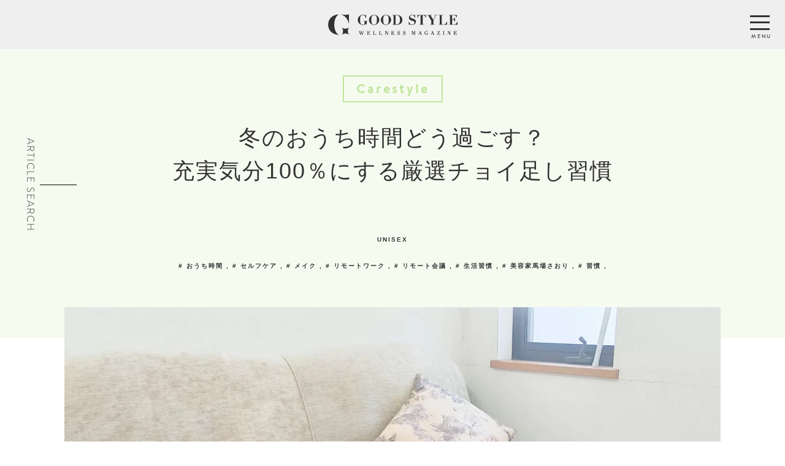

--- FILE ---
content_type: text/html; charset=UTF-8
request_url: https://www.good-style.jp/carestyle/1415/
body_size: 17021
content:
<!DOCTYPE html>
<html lang="ja"
	prefix="og: https://ogp.me/ns#" >
    <head>
        <!-- Google Tag Manager -->
        <script>(function(w,d,s,l,i){w[l]=w[l]||[];w[l].push({'gtm.start':
        new Date().getTime(),event:'gtm.js'});var f=d.getElementsByTagName(s)[0],
        j=d.createElement(s),dl=l!='dataLayer'?'&l='+l:'';j.async=true;j.src=
        'https://www.googletagmanager.com/gtm.js?id='+i+dl;f.parentNode.insertBefore(j,f);
        })(window,document,'script','dataLayer','GTM-WH5LZMS');</script>
        <!-- End Google Tag Manager -->
        <!-- Global site tag (gtag.js) - Google Analytics -->
        <script async src="https://www.googletagmanager.com/gtag/js?id=UA-169268724-1"></script>
        <script>
        window.dataLayer = window.dataLayer || [];
        function gtag(){dataLayer.push(arguments);}
        gtag('js', new Date());
        gtag('config', 'UA-169268724-1');
        </script>
        <meta charset="UTF-8">
        <link rel="stylesheet" type="text/css" href="https://www.good-style.jp/cms/wp-content/themes/good-style-2021/assets/css/style.css?20210826030826">
        <link rel="stylesheet" type="text/css" href="https://www.good-style.jp/cms/wp-content/themes/good-style-2021/vender/tailwind/output.css">
        <!-- <link rel="stylesheet" type="text/css" href="https://unpkg.com/tailwindcss@^1.0/dist/tailwind.min.css"> -->
        <link rel="stylesheet" type="text/css" href="https://www.good-style.jp/cms/wp-content/themes/good-style-2021/vender/slick/slick.css">
        <link rel="stylesheet" type="text/css" href="https://www.good-style.jp/cms/wp-content/themes/good-style-2021/vender/slick/slick-theme.css">
		<title>冬のおうち時間どう過ごす？ 充実気分100％にする厳選チョイ足し習慣 | GOOD STYLE グッドスタイルで健やかな毎日を</title>
		
<!-- All In One SEO Pack 3.6.2[1669,1704] -->
<meta name="description"  content="「今日、すっごく寒くない？」毎日必ず言っている気がする、ここ最近。寒さで外に出るのが億劫になり、おうち時間が増えているのは私だけではないはず。時流もあり、家の中で過ごすことが多い今。「だらけちゃってメリハリがない生活になりがち……」という人も多いもの。そんな毎日を充実度100％で過ごしながら、ココロにも余裕を持たせる、" />

<script type="application/ld+json" class="aioseop-schema">{}</script>
<link rel="canonical" href="https://www.good-style.jp/carestyle/1415/" />
<meta property="og:type" content="article" />
<meta property="og:title" content="冬のおうち時間どう過ごす？ 充実気分100％にする厳選チョイ足し習慣 | GOOD STYLE グッドスタイルで健やかな毎日を" />
<meta property="og:description" content="「今日、すっごく寒くない？」毎日必ず言っている気がする、ここ最近。寒さで外に出るのが億劫になり、おうち時間が増えているのは私だけではないはず。時流もあり、家の中で過ごすことが多い今。「だらけちゃってメリハリがない生活になりがち……」という人も多いもの。そんな毎日を充実度100％で過ごしながら、ココロにも余裕を持たせる、とっておきの過ごし方を、&quot;おうち大好き！&quot;な筆者が伝授します" />
<meta property="og:url" content="https://www.good-style.jp/carestyle/1415/" />
<meta property="og:site_name" content="Good Style" />
<meta property="og:image" content="https://www.good-style.jp/cms/wp-content/uploads/2020/12/310x500_Photo_20-12-18-15-10-28.195.jpg" />
<meta property="article:published_time" content="2020-12-22T00:00:00Z" />
<meta property="article:modified_time" content="2021-02-04T06:34:47Z" />
<meta property="og:image:secure_url" content="https://www.good-style.jp/cms/wp-content/uploads/2020/12/310x500_Photo_20-12-18-15-10-28.195.jpg" />
<meta name="twitter:card" content="summary_large_image" />
<meta name="twitter:title" content="冬のおうち時間どう過ごす？ 充実気分100％にする厳選チョイ足し習慣 | GOOD STYLE グッドスタイルで健やかな毎日を" />
<meta name="twitter:description" content="「今日、すっごく寒くない？」毎日必ず言っている気がする、ここ最近。寒さで外に出るのが億劫になり、おうち時間が増えているのは私だけではないはず。時流もあり、家の中で過ごすことが多い今。「だらけちゃってメリハリがない生活になりがち……」という人も多いもの。そんな毎日を充実度100％で過ごしながら、ココロにも余裕を持たせる、とっておきの過ごし方を、&quot;おうち大好き！&quot;な筆者が伝授します" />
<meta name="twitter:image" content="https://www.good-style.jp/cms/wp-content/uploads/2020/12/310x500_Photo_20-12-18-15-10-28.195.jpg" />
<!-- All In One SEO Pack -->
<link rel='dns-prefetch' href='//code.jquery.com' />
<link rel='dns-prefetch' href='//unpkg.com' />
<link rel='dns-prefetch' href='//s.w.org' />
<link rel="alternate" type="application/rss+xml" title="GOOD STYLE &raquo; フィード" href="https://www.good-style.jp/feed/" />
<link rel="alternate" type="application/rss+xml" title="GOOD STYLE &raquo; コメントフィード" href="https://www.good-style.jp/comments/feed/" />
<link rel='stylesheet' id='wp-block-library-css'  href='https://www.good-style.jp/cms/wp-includes/css/dist/block-library/style.min.css?ver=5.4.18' type='text/css' media='all' />
<link rel='stylesheet' id='wordpress-popular-posts-css-css'  href='https://www.good-style.jp/cms/wp-content/plugins/wordpress-popular-posts/assets/css/wpp.css?ver=5.1.0' type='text/css' media='all' />
<link rel='stylesheet' id='style.css-css'  href='https://www.good-style.jp/cms/wp-content/themes/good-style-2021/style.css?20201010-01&#038;ver=5.4.18' type='text/css' media='all' />
<link rel='stylesheet' id='swiper.css-css'  href='https://unpkg.com/swiper/swiper-bundle.min.css?ver=5.4.18' type='text/css' media='all' />
<script type='text/javascript'>
/* <![CDATA[ */
var wpp_params = {"sampling_active":"0","sampling_rate":"100","ajax_url":"https:\/\/www.good-style.jp\/wp-json\/wordpress-popular-posts\/v1\/popular-posts","ID":"1415","token":"b75f672b19","debug":""};
/* ]]> */
</script>
<script type='text/javascript' src='https://www.good-style.jp/cms/wp-content/plugins/wordpress-popular-posts/assets/js/wpp-5.0.0.min.js?ver=5.1.0'></script>
<link rel='https://api.w.org/' href='https://www.good-style.jp/wp-json/' />
<link rel="EditURI" type="application/rsd+xml" title="RSD" href="https://www.good-style.jp/cms/xmlrpc.php?rsd" />
<link rel="wlwmanifest" type="application/wlwmanifest+xml" href="https://www.good-style.jp/cms/wp-includes/wlwmanifest.xml" /> 
<link rel='prev' title='手足ヒエヒエ〜！つらい末端冷え性をヨガで撃退 【女性の不調改善ヨガ】' href='https://www.good-style.jp/carestyle/1403/' />
<link rel='next' title='テレワークは腰痛に注意！ 反り腰・前かがみを改善する座ったままヨガ' href='https://www.good-style.jp/carestyle/1504/' />
<meta name="generator" content="WordPress 5.4.18" />
<link rel='shortlink' href='https://www.good-style.jp/?p=1415' />
<link rel="alternate" type="application/json+oembed" href="https://www.good-style.jp/wp-json/oembed/1.0/embed?url=https%3A%2F%2Fwww.good-style.jp%2Fcarestyle%2F1415%2F" />
<link rel="alternate" type="text/xml+oembed" href="https://www.good-style.jp/wp-json/oembed/1.0/embed?url=https%3A%2F%2Fwww.good-style.jp%2Fcarestyle%2F1415%2F&#038;format=xml" />
<style type="text/css">.recentcomments a{display:inline !important;padding:0 !important;margin:0 !important;}</style><link rel="icon" href="https://www.good-style.jp/cms/wp-content/uploads/2020/06/2b0ea5905dec6d6da7799918ebbf9ead8066ea03.ico" sizes="32x32" />
<link rel="icon" href="https://www.good-style.jp/cms/wp-content/uploads/2020/06/2b0ea5905dec6d6da7799918ebbf9ead8066ea03.ico" sizes="192x192" />
<link rel="apple-touch-icon" href="https://www.good-style.jp/cms/wp-content/uploads/2020/06/2b0ea5905dec6d6da7799918ebbf9ead8066ea03.ico" />
<meta name="msapplication-TileImage" content="https://www.good-style.jp/cms/wp-content/uploads/2020/06/2b0ea5905dec6d6da7799918ebbf9ead8066ea03.ico" />
        <meta name="viewport" content="width=device-width, initial-scale=1.0">
    </head>
	<body class="second category">
    <!-- Google Tag Manager (noscript) -->
    <noscript><iframe src="https://www.googletagmanager.com/ns.html?id=GTM-WH5LZMS"
    height="0" width="0" style="display:none;visibility:hidden"></iframe></noscript>
    <!-- End Google Tag Manager (noscript) -->
    <div class="search-link-area z-20"></div>
    <div class="about-link-area z-20"></div>
        <header class="flex absolute left-0 right-0 items-center justify-center">
            <p class="text-center">
                <a href="https://www.good-style.jp/"> <img class="logo inline-block"
                        src="https://www.good-style.jp/cms/wp-content/themes/good-style-2021/assets/images/logo.svg" alt=""></a>
			</p>
        
            <div id="nav-toggle">
                <div>
                    <span></span>
                    <span></span>
                    <span></span>
                </div>
            </div>

            <div id="gloval-nav">
                <nav>
                    <ul>
                        <li><a href="https://www.good-style.jp/lifestyle">暮らす。着る、生きる。<br><span class="brandon-bold">Lifestyle</span></a></li>
                        <li><a href="https://www.good-style.jp/carestyle">緩やかに、健やかに。繋ぐ。<br><span class="brandon-bold">Carestyle</span></a></li>
                        <li><a href="https://www.good-style.jp/workstyle">飾らず働く。を心地良く。<br><span class="brandon-bold">Workstyle</span></a></li>
                        <li><a href="https://www.good-style.jp/future">進む、想う。先へ。<br><span class="brandon-bold">Future</span></a></li>
                    </ul>
                    <div class="flex justify-center flex-wrap">
                    <p class="sep-line"><a class="mr-4" href="https://www.good-style.jp/">HOME</a></p>
                    <p class="sep-line"><a class="mr-4" href="https://www.good-style.jp/coordination">Coordination</a></p>
                    <p class="sep-line"><a class="mr-4" href="https://www.good-style.jp/article-search">ARTICLE SEARCH</a></p>
                    <p><a href="https://www.good-style.jp/about-us">ABOUT US</a></p></div>
                    <!--<div class="flex justify-center sns-area">
                    <p class=""><a class="mr-4" href="#"><img class="inline-block" width="32" src="https://www.good-style.jp/cms/wp-content/themes/good-style-2021/assets/images/icon/icon-tw-wh.svg" alt=""></a></p>
                    <p class=""><a href="https://www.good-style.jp/article-search"><img class="inline-block" width="32" src="https://www.good-style.jp/cms/wp-content/themes/good-style-2021/assets/images/icon/icon-inst-wh.svg" alt=""></a></p></div>-->

                    <a targer="_blank" class="ml-2" href="https://twitter.com/goodstyle_web"><img class="inline-block" width="32" src="https://www.good-style.jp/cms/wp-content/themes/good-style-2021/assets/images/icon/icon-tw.svg" alt=""></a>
                </nav>
            </div>
        </header><main class="post carestyle">
           
            <section>
                <div class="text-center relative">
                    <div class="visual">
                        <p class="absolute side-menu search"><a href="https://www.good-style.jp/article-search/">ARTICLE SEARCH</a></p>
                        <p class="fixed side-menu sns"><!-- <a class="ml-2" href="#"><img class="inline-block" width="32" src="https://www.good-style.jp/cms/wp-content/themes/good-style-2021/assets/images/icon/icon-fb-bk.svg" alt=""></a>
<a class="ml-2" href="#"><img class="inline-block" width="32" src="https://www.good-style.jp/cms/wp-content/themes/good-style-2021/assets/images/icon/icon-tw-bk.svg" alt=""></a>
<a class="ml-2" href="#"><img class="inline-block" width="32" src="https://www.good-style.jp/cms/wp-content/themes/good-style-2021/assets/images/icon/icon-inst-bk.svg" alt=""></a>
                 --></p>
                        <div class="relative text-area">
                        <p class="category-label"><span>Carestyle</span></p>
                            <h1 class="text-center post-title title-motion color-bk"><span><span>冬のおうち時間どう過ごす？<br class='hidden md:inline'>充実気分100％にする厳選チョイ足し習慣</span></span></h1>
                            <p class="style-category title-motion color-bk"><span><span>UNISEX</span></span></p>
                            <p class="font-bold tags title-motion color-bk"><span><span>
                                                            <a href="https://www.good-style.jp/tagtype/%e3%81%8a%e3%81%86%e3%81%a1%e6%99%82%e9%96%93"># おうち時間 </a> ,
                                                                <a href="https://www.good-style.jp/tagtype/%e3%82%bb%e3%83%ab%e3%83%95%e3%82%b1%e3%82%a2"># セルフケア </a> ,
                                                                <a href="https://www.good-style.jp/tagtype/%e3%83%a1%e3%82%a4%e3%82%af"># メイク </a> ,
                                                                <a href="https://www.good-style.jp/tagtype/%e3%83%aa%e3%83%a2%e3%83%bc%e3%83%88%e3%83%af%e3%83%bc%e3%82%af"># リモートワーク </a> ,
                                                                <a href="https://www.good-style.jp/tagtype/%e3%83%aa%e3%83%a2%e3%83%bc%e3%83%88%e4%bc%9a%e8%ad%b0"># リモート会議 </a> ,
                                                                <a href="https://www.good-style.jp/tagtype/%e7%94%9f%e6%b4%bb%e7%bf%92%e6%85%a3"># 生活習慣 </a> ,
                                                                <a href="https://www.good-style.jp/tagtype/%e7%be%8e%e5%ae%b9%e5%ae%b6%e9%a6%ac%e5%a0%b4%e3%81%95%e3%81%8a%e3%82%8a"># 美容家馬場さおり </a> ,
                                                                <a href="https://www.good-style.jp/tagtype/%e7%bf%92%e6%85%a3"># 習慣 </a> ,
                                </span></span>
                            </p>
                        </div>
                        <!-- <p class="absolute side-menu"><a href="">ABOUT US</a></p> -->
                    </div>
                </div>
            </section>
            <section>
                <div class="container mx-auto contents-area first-box
					visual-area bg-white">
                                        <p class="hidden sm:block pc-visual"><img width="1140" height="600" src="https://www.good-style.jp/cms/wp-content/uploads/2020/12/1140x600_Photo_20-12-18-15-10-28.195.jpg" class="attachment-full size-full" alt="" srcset="https://www.good-style.jp/cms/wp-content/uploads/2020/12/1140x600_Photo_20-12-18-15-10-28.195.jpg 1140w, https://www.good-style.jp/cms/wp-content/uploads/2020/12/1140x600_Photo_20-12-18-15-10-28.195-300x158.jpg 300w, https://www.good-style.jp/cms/wp-content/uploads/2020/12/1140x600_Photo_20-12-18-15-10-28.195-1024x539.jpg 1024w, https://www.good-style.jp/cms/wp-content/uploads/2020/12/1140x600_Photo_20-12-18-15-10-28.195-768x404.jpg 768w" sizes="(max-width: 1140px) 100vw, 1140px" /></p>
                    <p class="block sm:hidden"><img src="https://www.good-style.jp/cms/wp-content/uploads/2020/12/310x330_Photo_20-12-18-15-10-28.195.jpg" class="w-full" alt=""></p>
                                    </div>
                <div class="container mx-auto contents-area flex flex-wrap">
                    <div class="w-full md:w-2/3">
                        <div class="w-full">
                            
<p>「今日、すっごく寒くない？」毎日必ず言っている気がする、ここ最近。寒さで外に出るのが億劫になり、おうち時間が増えているのは私だけではないはず。時流もあり、家の中で過ごすことが多い今。「だらけちゃってメリハリがない生活になりがち……」という人も多いもの。そんな毎日を充実度100％で過ごしながら、ココロにも余裕を持たせる、とっておきの過ごし方を、“おうち大好き！”な筆者が伝授します。</p>
						</div>
                        <div class="post-area">
                                                                        <h2>■おうちでヌクヌク♡充実感とリラックスを同時に楽しむ方法</h2>                                                    <div class="flex flex-wrap">
                                                                                <div class="w-full">
                                                    <p>おうち時間に飽きることなく、毎日新鮮な気持ちで過ごすため、筆者が今年の春からリアルに実践して、効果があり今でも続けている３つの習慣をご紹介します。<br /><br /><br /><strong>【1】リモート会議にも対応！トップスだけオシャレ着仕様<br /></strong>おうちで過ごすとなると、つい着心地重視の服を選びがち。なんなら、パジャマ兼用の部屋着で1日中過ごしている人も。かつての筆者もその一員でしたが、服ってモチベーションを左右する重要な要素なんです。ALL部屋着だと、どうしても気持ちのスイッチがOFFになりがち。いざ、「仕事しよう！」「今日こそ○○しよう」と意気込んでも、な〜んか気分が上がらない&hellip;&hellip;。<br /><br />そこでおすすめしたいのが、「<strong><u>トップスだけオシャレ着</u></strong>」テク。着心地よりも気分が上がる服を選んで着るのがポイントです。「スーツだと気分が引き締まる」という方は、Yシャツ＋ネクタイも◎。ちなみに、ボトムスは動きやすい楽ちん部屋着のリラックスモードでOK。上半身を変えるだけで、気分が一気に切り替わりますし、突然のリモート会議でも焦らず対応できます！(笑)<br /><img class="aligncenter size-full wp-image-1419" src="https://www.good-style.jp/cms/wp-content/uploads/2020/12/1.jpeg" alt="" width="452" height="271" /><br /><br /></p>
<p><strong>【2】お風呂前の10分習慣「メイクスキルアップ」<br /></strong>おうち時間が長くなるほど、反比例するのがメイクスキル。筋トレと同じで、しない日が続くとメイクの腕って落ちてしまうんです。久々にメイクして、「あれ？こんなはずでは&hellip;&hellip;ッ」と思うのは、まさにメイク技術が鈍った証拠。とはいえ、おうちにいるのに毎日バッチリメイクをするのも不自然。肌にも負担がかかりますしね。<br /><br />そこで取り入れてほしいのが、お風呂に入る前の「<strong><u>メイク練習</u></strong>」。筆者はこの時間で新しい色にチャレンジしてみたり、普段やらないような色合わせに挑戦してみたりします。すぐに落とすから失敗してもOKです！<br /><img class="aligncenter size-full wp-image-1420" src="https://www.good-style.jp/cms/wp-content/uploads/2020/12/2.jpeg" alt="" width="451" height="270" /><br />この練習時間を設けるだけで、メイクスキルが驚くほどアップしますし、お化粧すると女性はココロがONになるもの。やるとやらないでは1日の終わりの充実度が激変するので、ぜひ取り入れてみてくださいね。ちなみに、自分に似合う新しいメイクレシピを発見できるのも魅力の一つ！<br /><br /><br /><strong>【3】生活にメリハリが出る！「平日30分の日替り趣味TIME」<br /></strong>同じようなスケジュールで過ごしていると、毎日代わり映えしない日々に陥りがち。そんなマンネリライフから脱却＆充実感をアップ＆リフレッシュ効果もある方法が、「<strong><u>平日30分の新しい趣味TIME</u></strong>」。ただ趣味に時間を使うのではなく、月曜日は英会話レッスン、火曜日はクッキング、水曜日は部屋の模様替え、木曜日は&hellip;&hellip;と、平日の5日間をすべて違う趣味にして、30分で行うのがルール。しかも日頃やっているような趣味ではなく、新しいものに挑戦するとより充実感がアップします。<br /><img class="aligncenter size-full wp-image-1421" src="https://www.good-style.jp/cms/wp-content/uploads/2020/12/3.jpeg" alt="" width="450" height="270" /><br />ちなみに筆者が行なっているのは、<br /><br />・月曜日はアプリの中国語レッスン<br />・火曜日はオンラインヨガ<br />・水曜日はレシピサイト閲覧<br />・木曜日はおうちファッションショー<br />・金曜日はお絵描き<br /><br />行なう時間帯はある程度決めておくと、習慣化しやすいのでおすすめ。お料理なら30分で毎週違うレシピに挑戦すると、レパートリーの幅が広がるので自分磨きにも◎<br /><br /><br /><strong>【おまけ】朝の新習慣は「ベッドメイキングでスイッチON」<br /></strong>おうち時間にメリハリをつけるためにおすすめなのが、「<strong><u>ベッドメイキング</u></strong>」。朝ベッドメイキングを頑張るだけで、日中のベッドゴロゴロ行動への抑止力になりますし、何より寝るときベッドがキレイだとホテル気分を味わえて気分がリフレッシュします♡<br /><br /><br />おうち時間を充実させてHAPPYに過ごすために。手軽にできるチョイ足し習慣でストレスフリーに毎日を楽しんでみてくださいね！<br /><br /><br />馬場さんのセルフケア術はこちらの記事もチェック！<br /><span style="color: #333399;"><strong><a style="color: #333399;" href="https://www.good-style.jp/carestyle/1309/">▶︎マスクでも崩れない！ 笑顔5割増しになるメイク法＆メイクキープを叶える４つの法則</a><br /></strong><a style="color: #333399;" href="https://www.good-style.jp/carestyle/1262/"><strong>▶︎この冬は体調管理100%へ！毎日できる、風邪予防のための7つの簡単ルーティーン</strong></a></span><br /><strong><span style="color: #333399;"><a style="color: #333399;" href="https://www.good-style.jp/carestyle/1218/">▶︎暴走する食欲をセーブする超対策法＆暴食をリセットするマル秘解消術</a></span><br /></strong><br /><br /><br /><strong>馬場さおり<br /><img class="aligncenter size-full wp-image-580" src="https://www.good-style.jp/cms/wp-content/uploads/2020/06/d27307eab546d0014e5781f7cc319ba1-3-scaled.jpg" alt="" width="300" height="359" /><br /></strong><span style="font-family: arial, sans-serif;">予防美容家・ライター。<br /></span><span style="font-family: arial, sans-serif;">予想医学エデュケーター、ダイエット検定1級、<wbr />アロマテラピー検定1級、コスメコンシェルジュの資格を持つ。</span><span style="font-family: arial, sans-serif;">予防医学の知識を活かし、健康と美容分野において執筆、</span>女性誌や<wbr />WEBなどメディアへ出演多数。法人向け美容セミナー「正しい洗顔」「<wbr />素肌がキレイに見えるベースメイク」では20代～70代まで幅広い世代に反響を得ている。</p>                                </div>
                                                            <div class="w-full">
                                                                                                                            </div>
                            </div>
                                                <!--ralation-post-->
                        							<!--relation-post-->
                
                <p class="text-center sns-area">この記事が気に入ったらシェア！：
<a targer="_blank" class="ml-2" href="https://www.facebook.com/sharer/sharer.php?u=https://www.good-style.jp/carestyle/1415/"><img class="inline-block" width="32" src="https://www.good-style.jp/cms/wp-content/themes/good-style-2021/assets/images/icon/icon-fb.svg" alt=""></a>
<a targer="_blank" class="ml-2" href="https://twitter.com/share?text=冬のおうち時間どう過ごす？ 充実気分100％にする厳選チョイ足し習慣&url=https://www.good-style.jp/carestyle/1415/"><img class="inline-block" width="32" src="https://www.good-style.jp/cms/wp-content/themes/good-style-2021/assets/images/icon/icon-tw.svg" alt=""></a>
<a targer="_blank" class="ml-2" href="https://social-plugins.line.me/lineit/share?url=https://www.good-style.jp/carestyle/1415/"><img class="inline-block" width="32" src="https://www.good-style.jp/cms/wp-content/themes/good-style-2021/assets/images/icon/icon-line.svg" alt=""></a></p>

<div class="p-top_banner--sns_bottom"><a target="_blank" href="https://www.good-style.jp/lp/" class="banner"><img class="inline-block" src="https://www.good-style.jp/cms/wp-content/themes/good-style-2021/assets/images/top/banner-img.jpg?2021" alt=""><p>GOOD STYLE編集部おすすめの<br class="-spOnly">セレクトアイテムはこちら</p></a></div>
                <p class="back-btn"><a href="https://www.good-style.jp/carestyle">一覧を見る</a></p>
                </div>
                </div>
                <div class="w-full md:w-1/3 sidebar-content">
                <h2 class="mt-50"><img class="side-icon" src="https://www.good-style.jp/cms/wp-content/themes/good-style-2021/assets/images/icon/side-icon-00.svg">Related<br><span class="text-xs">あわせて読みたいおすすめ情報</span></h2>
                    <div class="side-area">
                    <div class="relation-post content-box relative scroll">
    <a href="https://www.good-style.jp/workstyle/2199/" class="block"><img width="1140" height="600" src="https://www.good-style.jp/cms/wp-content/uploads/2021/08/1140x600_AdobeStock_415706746.jpeg" class="attachment-full size-full" alt="" srcset="https://www.good-style.jp/cms/wp-content/uploads/2021/08/1140x600_AdobeStock_415706746.jpeg 1140w, https://www.good-style.jp/cms/wp-content/uploads/2021/08/1140x600_AdobeStock_415706746-300x158.jpeg 300w, https://www.good-style.jp/cms/wp-content/uploads/2021/08/1140x600_AdobeStock_415706746-1024x539.jpeg 1024w, https://www.good-style.jp/cms/wp-content/uploads/2021/08/1140x600_AdobeStock_415706746-768x404.jpeg 768w" sizes="(max-width: 1140px) 100vw, 1140px" /></a>
    <p class="category"><span><a href="https://www.good-style.jp/workstyle">Workstyle</a></span><span>UNISEX</span></p>
    <p class="title"><a href="https://www.good-style.jp/workstyle/2199/">リモートワークがうまくいく！ Web会議におけるコミュニケーションのコツ</a></p>
    <p class="tag">        <a href="https://www.good-style.jp/tagtype/%e3%83%93%e3%82%b8%e3%83%8d%e3%82%b9%e3%83%9e%e3%83%8a%e3%83%bc"># ビジネスマナー </a> ,
                <a href="https://www.good-style.jp/tagtype/%e3%83%aa%e3%83%a2%e3%83%bc%e3%83%88%e3%83%af%e3%83%bc%e3%82%af"># リモートワーク </a> ,
                <a href="https://www.good-style.jp/tagtype/%e3%83%aa%e3%83%a2%e3%83%bc%e3%83%88%e4%bc%9a%e8%ad%b0"># リモート会議 </a> ,
                <a href="https://www.good-style.jp/tagtype/%e5%8c%97%e6%a2%9d%e4%b9%85%e7%be%8e%e5%ad%90"># 北條久美子 </a> ,
                <a href="https://www.good-style.jp/tagtype/%e5%9c%a8%e5%ae%85%e5%8b%a4%e5%8b%99"># 在宅勤務 </a> ,
        </p>
</div>
<div class="relation-post content-box relative scroll">
    <a href="https://www.good-style.jp/workstyle/2105/" class="block"><img width="1140" height="600" src="https://www.good-style.jp/cms/wp-content/uploads/2021/07/w1140h600_3.jpg" class="attachment-full size-full" alt="" srcset="https://www.good-style.jp/cms/wp-content/uploads/2021/07/w1140h600_3.jpg 1140w, https://www.good-style.jp/cms/wp-content/uploads/2021/07/w1140h600_3-300x158.jpg 300w, https://www.good-style.jp/cms/wp-content/uploads/2021/07/w1140h600_3-1024x539.jpg 1024w, https://www.good-style.jp/cms/wp-content/uploads/2021/07/w1140h600_3-768x404.jpg 768w" sizes="(max-width: 1140px) 100vw, 1140px" /></a>
    <p class="category"><span><a href="https://www.good-style.jp/workstyle">Workstyle</a></span><span>MAN</span></p>
    <p class="title"><a href="https://www.good-style.jp/workstyle/2105/">ヘアメイクのプロが伝授！メンズの好印象ヘアセットのコツ</a></p>
    <p class="tag">        <a href="https://www.good-style.jp/tagtype/%e3%82%b9%e3%83%bc%e3%83%84%e3%83%a1%e3%82%a4%e3%82%af%e3%83%86%e3%82%af"># スーツメイクテク </a> ,
                <a href="https://www.good-style.jp/tagtype/%e3%83%98%e3%82%a2%e3%82%bb%e3%83%83%e3%83%88"># ヘアセット </a> ,
                <a href="https://www.good-style.jp/tagtype/%e3%83%a1%e3%82%a4%e3%82%af"># メイク </a> ,
                <a href="https://www.good-style.jp/tagtype/%e3%83%a1%e3%83%b3%e3%82%ba%e3%83%a1%e3%82%a4%e3%82%af"># メンズメイク </a> ,
                <a href="https://www.good-style.jp/tagtype/%e4%bd%90%e8%97%a4%e6%95%a6%e4%bf%8a"># 佐藤敦俊 </a> ,
        </p>
</div>
<div class="relation-post content-box relative scroll">
    <a href="https://www.good-style.jp/carestyle/1825/" class="block"><img width="1140" height="600" src="https://www.good-style.jp/cms/wp-content/uploads/2021/05/1140x600_AdobeStock_176680515.jpg" class="attachment-full size-full" alt="" srcset="https://www.good-style.jp/cms/wp-content/uploads/2021/05/1140x600_AdobeStock_176680515.jpg 1140w, https://www.good-style.jp/cms/wp-content/uploads/2021/05/1140x600_AdobeStock_176680515-300x158.jpg 300w, https://www.good-style.jp/cms/wp-content/uploads/2021/05/1140x600_AdobeStock_176680515-1024x539.jpg 1024w, https://www.good-style.jp/cms/wp-content/uploads/2021/05/1140x600_AdobeStock_176680515-768x404.jpg 768w" sizes="(max-width: 1140px) 100vw, 1140px" /></a>
    <p class="category"><span><a href="https://www.good-style.jp/carestyle">Carestyle</a></span><span>UNISEX</span></p>
    <p class="title"><a href="https://www.good-style.jp/carestyle/1825/">【医師が教える温活術】冷えは万病のもと！ 体温アップが健康への近道</a></p>
    <p class="tag">        <a href="https://www.good-style.jp/tagtype/%e3%82%bb%e3%83%ab%e3%83%95%e3%82%b1%e3%82%a2"># セルフケア </a> ,
                <a href="https://www.good-style.jp/tagtype/%e5%85%8d%e7%96%ab%e5%8a%9b"># 免疫力 </a> ,
                <a href="https://www.good-style.jp/tagtype/%e5%86%b7%e3%81%88%e6%80%a7"># 冷え性 </a> ,
                <a href="https://www.good-style.jp/tagtype/%e6%b8%a9%e6%b4%bb"># 温活 </a> ,
                <a href="https://www.good-style.jp/tagtype/%e7%94%9f%e6%b4%bb%e7%bf%92%e6%85%a3"># 生活習慣 </a> ,
                <a href="https://www.good-style.jp/tagtype/%e7%9f%b3%e5%8e%9f%e6%96%b0%e8%8f%9c"># 石原新菜 </a> ,
                <a href="https://www.good-style.jp/tagtype/%e8%87%aa%e5%be%8b%e7%a5%9e%e7%b5%8c"># 自律神経 </a> ,
        </p>
</div>
                </div>
                <h2 class="mt-10"><img class="side-icon" src="https://www.good-style.jp/cms/wp-content/themes/good-style-2021/assets/images/icon/side-icon-01.svg">Pick Up<br><span class="text-xs">あなたにおすすめの記事をピックアップ</span></h2>
                    <div class="side-area">
                    <div class="w-full relation-post relative hidden:md:block">
    <a href="https://www.good-style.jp/lifestyle/2133/" class="block background"><img width="1140" height="600" src="https://www.good-style.jp/cms/wp-content/uploads/2021/08/1140x600_DSC1054.jpeg" class="attachment-full size-full" alt="" srcset="https://www.good-style.jp/cms/wp-content/uploads/2021/08/1140x600_DSC1054.jpeg 1140w, https://www.good-style.jp/cms/wp-content/uploads/2021/08/1140x600_DSC1054-300x158.jpeg 300w, https://www.good-style.jp/cms/wp-content/uploads/2021/08/1140x600_DSC1054-1024x539.jpeg 1024w, https://www.good-style.jp/cms/wp-content/uploads/2021/08/1140x600_DSC1054-768x404.jpeg 768w" sizes="(max-width: 1140px) 100vw, 1140px" /></a>
    <p class="category"><span><a href="https://www.good-style.jp/lifestyle">Lifestyle</a></span> | <span>UNISEX</span></p>
    <p class="title"><a href="https://www.good-style.jp/lifestyle/2133/">疲れやすい夏こそ〈持ち上げる力〉をチャージ！ 『チキンと夏野菜のスープカレー』</a></p>
    <p class="tag">        <a href="https://www.good-style.jp/tagtype/%e3%83%80%e3%82%a4%e3%82%a8%e3%83%83%e3%83%88"># ダイエット </a> ,
                <a href="https://www.good-style.jp/tagtype/%e3%81%9f%e3%82%8b%e3%81%bf"># たるみ </a> ,
                <a href="https://www.good-style.jp/tagtype/%e3%83%ac%e3%82%b7%e3%83%94"># レシピ </a> ,
                <a href="https://www.good-style.jp/tagtype/%e5%90%89%e7%94%b0%e6%8f%9a%e5%ad%90"># 吉田揚子 </a> ,
                <a href="https://www.good-style.jp/tagtype/%e5%a4%8f%e3%83%90%e3%83%86"># 夏バテ </a> ,
                <a href="https://www.good-style.jp/tagtype/%e6%bc%a2%e6%96%b9%e3%81%94%e3%81%af%e3%82%93"># 漢方ごはん </a> ,
                <a href="https://www.good-style.jp/tagtype/%e7%96%b2%e5%8a%b4%e5%9b%9e%e5%be%a9"># 疲労回復 </a> ,
        </p>
</div>
<div class="w-full relation-post relative hidden:md:block">
    <a href="https://www.good-style.jp/lifestyle/2163/" class="block background"><img width="1140" height="600" src="https://www.good-style.jp/cms/wp-content/uploads/2021/08/1140x600_AdobeStock_270195375.jpeg" class="attachment-full size-full" alt="" srcset="https://www.good-style.jp/cms/wp-content/uploads/2021/08/1140x600_AdobeStock_270195375.jpeg 1140w, https://www.good-style.jp/cms/wp-content/uploads/2021/08/1140x600_AdobeStock_270195375-300x158.jpeg 300w, https://www.good-style.jp/cms/wp-content/uploads/2021/08/1140x600_AdobeStock_270195375-1024x539.jpeg 1024w, https://www.good-style.jp/cms/wp-content/uploads/2021/08/1140x600_AdobeStock_270195375-768x404.jpeg 768w" sizes="(max-width: 1140px) 100vw, 1140px" /></a>
    <p class="category"><span><a href="https://www.good-style.jp/lifestyle">Lifestyle</a></span> | <span>WOMAN</span></p>
    <p class="title"><a href="https://www.good-style.jp/lifestyle/2163/">女性の健康課題を解決する「フェムテック」 という選択肢で毎日のQOLを向上！</a></p>
    <p class="tag">        <a href="https://www.good-style.jp/tagtype/pms"># PMS </a> ,
                <a href="https://www.good-style.jp/tagtype/%e3%82%b5%e3%82%b9%e3%83%86%e3%82%a3%e3%83%8a%e3%83%96%e3%83%ab"># サスティナブル </a> ,
                <a href="https://www.good-style.jp/tagtype/%e3%83%95%e3%82%a7%e3%83%a0%e3%83%86%e3%83%83%e3%82%af"># フェムテック </a> ,
                <a href="https://www.good-style.jp/tagtype/%e3%83%95%e3%82%a7%e3%83%a0%e3%83%86%e3%83%83%e3%82%af%e3%82%a2%e3%82%a4%e3%83%86%e3%83%a0"># フェムテックアイテム </a> ,
                <a href="https://www.good-style.jp/tagtype/%e7%94%9f%e7%90%86%e7%97%9b"># 生理痛 </a> ,
                <a href="https://www.good-style.jp/tagtype/%e8%a5%bf%e6%9c%ac%e7%be%8e%e6%b2%99"># 西本美沙 </a> ,
        </p>
</div>
<div class="w-full relation-post relative hidden:md:block">
    <a href="https://www.good-style.jp/lifestyle/1918/" class="block background"><img width="1140" height="600" src="https://www.good-style.jp/cms/wp-content/uploads/2021/06/1140x600_DSC02325.jpeg" class="attachment-full size-full" alt="" srcset="https://www.good-style.jp/cms/wp-content/uploads/2021/06/1140x600_DSC02325.jpeg 1140w, https://www.good-style.jp/cms/wp-content/uploads/2021/06/1140x600_DSC02325-300x158.jpeg 300w, https://www.good-style.jp/cms/wp-content/uploads/2021/06/1140x600_DSC02325-1024x539.jpeg 1024w, https://www.good-style.jp/cms/wp-content/uploads/2021/06/1140x600_DSC02325-768x404.jpeg 768w" sizes="(max-width: 1140px) 100vw, 1140px" /></a>
    <p class="category"><span><a href="https://www.good-style.jp/lifestyle">Lifestyle</a></span> | <span>UNISEX</span></p>
    <p class="title"><a href="https://www.good-style.jp/lifestyle/1918/">【あの人のすこやかな暮らし】ライフスタイリスト・ 北條久美子さんのマインドフルネスな日々</a></p>
    <p class="tag">        <a href="https://www.good-style.jp/tagtype/%e3%83%9e%e3%82%a4%e3%83%b3%e3%83%89%e3%83%95%e3%83%ab%e3%83%8d%e3%82%b9"># マインドフルネス </a> ,
                <a href="https://www.good-style.jp/tagtype/%e3%83%a9%e3%82%a4%e3%83%95%e3%82%b9%e3%82%bf%e3%82%a4%e3%83%ab"># ライフスタイル </a> ,
                <a href="https://www.good-style.jp/tagtype/%e5%8c%97%e6%a2%9d%e4%b9%85%e7%be%8e%e5%ad%90"># 北條久美子 </a> ,
                <a href="https://www.good-style.jp/tagtype/%e7%9e%91%e6%83%b3"># 瞑想 </a> ,
        </p>
</div>
                    </div>
                    <h2 class="mt-10"><img class="side-icon" src="https://www.good-style.jp/cms/wp-content/themes/good-style-2021/assets/images/icon/side-icon-02.svg">Popular<br><span class="text-xs">人気の記事ランキング</span></h2>
                    <div class="side-area popular-box">
                    
<!-- WordPress Popular Posts -->



   <div class="w-1/2 md:w-1/5 relation-post content-box relative scroll mx-auto">
    <div class="background-img"><img src="https://www.good-style.jp/cms/wp-content/uploads/2020/06/care_07_01-1-310x493.jpg"></div>
    <a href="https://www.good-style.jp/carestyle/128/" class="side-image"><span class="absolute rank"></span><img width="1140" height="600" src="https://www.good-style.jp/cms/wp-content/uploads/2020/06/care_07_002.jpg" class="attachment-full size-full" alt="" srcset="https://www.good-style.jp/cms/wp-content/uploads/2020/06/care_07_002.jpg 1140w, https://www.good-style.jp/cms/wp-content/uploads/2020/06/care_07_002-300x158.jpg 300w, https://www.good-style.jp/cms/wp-content/uploads/2020/06/care_07_002-1024x539.jpg 1024w, https://www.good-style.jp/cms/wp-content/uploads/2020/06/care_07_002-768x404.jpg 768w" sizes="(max-width: 1140px) 100vw, 1140px" /></a>
    <a href="https://www.good-style.jp/carestyle/128/" class="block background not-side"><span class="absolute rank"></span><img src="https://www.good-style.jp/cms/wp-content/uploads/2020/06/care_07_01-1-310x493.jpg"></a>
    <p class="category"><span><a href="https://www.good-style.jp/carestyle">Carestyle</a></span><span>UNISEX</span></p>
    <p class="title"> <a href="https://www.good-style.jp/carestyle/128/">寝ても寝ても眠い！ その疲れは脳から来ているかも！？</a></p>
    <p class="tag">#<a href="https://www.good-style.jp/tagtype/%e3%81%a0%e3%82%8b%e3%81%95/" rel="tag">だるさ</a>, # <a href="https://www.good-style.jp/tagtype/%e7%96%b2%e3%82%8c/" rel="tag">疲れ</a>, # <a href="https://www.good-style.jp/tagtype/%e7%9c%a0%e6%b0%97/" rel="tag">眠気</a>, # <a href="https://www.good-style.jp/tagtype/%e7%9d%a1%e7%9c%a0/" rel="tag">睡眠</a>, # <a href="https://www.good-style.jp/tagtype/%e8%84%b3%e7%96%b2%e3%82%8c/" rel="tag">脳疲れ</a></p>
	</div>
   <div class="w-1/2 md:w-1/5 relation-post content-box relative scroll mx-auto">
    <div class="background-img"><img src="https://www.good-style.jp/cms/wp-content/uploads/2020/07/310x500_AdobeStock_317822534-310x493.jpg"></div>
    <a href="https://www.good-style.jp/workstyle/696/" class="side-image"><span class="absolute rank"></span><img width="2560" height="1347" src="https://www.good-style.jp/cms/wp-content/uploads/2020/07/1140x600_AdobeStock_317822534-scaled.jpg" class="attachment-full size-full" alt="" srcset="https://www.good-style.jp/cms/wp-content/uploads/2020/07/1140x600_AdobeStock_317822534-scaled.jpg 2560w, https://www.good-style.jp/cms/wp-content/uploads/2020/07/1140x600_AdobeStock_317822534-300x158.jpg 300w, https://www.good-style.jp/cms/wp-content/uploads/2020/07/1140x600_AdobeStock_317822534-1024x539.jpg 1024w, https://www.good-style.jp/cms/wp-content/uploads/2020/07/1140x600_AdobeStock_317822534-768x404.jpg 768w, https://www.good-style.jp/cms/wp-content/uploads/2020/07/1140x600_AdobeStock_317822534-1536x808.jpg 1536w, https://www.good-style.jp/cms/wp-content/uploads/2020/07/1140x600_AdobeStock_317822534-2048x1078.jpg 2048w" sizes="(max-width: 2560px) 100vw, 2560px" /></a>
    <a href="https://www.good-style.jp/workstyle/696/" class="block background not-side"><span class="absolute rank"></span><img src="https://www.good-style.jp/cms/wp-content/uploads/2020/07/310x500_AdobeStock_317822534-310x493.jpg"></a>
    <p class="category"><span><a href="https://www.good-style.jp/workstyle">Workstyle</a></span><span>UNISEX</span></p>
    <p class="title"> <a href="https://www.good-style.jp/workstyle/696/">「了解です」は失礼ってホント？目上の人にはどう答えるのが正解？</a></p>
    <p class="tag">#<a href="https://www.good-style.jp/tagtype/%e3%82%aa%e3%83%95%e3%82%a3%e3%82%b9/" rel="tag">オフィス</a>, # <a href="https://www.good-style.jp/tagtype/%e3%83%86%e3%83%ac%e3%83%af%e3%83%bc%e3%82%af/" rel="tag">テレワーク</a>, # <a href="https://www.good-style.jp/tagtype/%e5%9b%bd%e8%aa%9e%e6%95%99%e5%b8%ab%e5%90%89%e7%94%b0%e8%a3%95%e5%ad%90/" rel="tag">国語教師吉田裕子</a>, # <a href="https://www.good-style.jp/tagtype/%e6%95%ac%e8%aa%9e/" rel="tag">敬語</a>, # <a href="https://www.good-style.jp/tagtype/%e8%a8%80%e8%91%89%e9%81%a3%e3%81%84/" rel="tag">言葉遣い</a></p>
	</div>
   <div class="w-1/2 md:w-1/5 relation-post content-box relative scroll mx-auto">
    <div class="background-img"><img src="https://www.good-style.jp/cms/wp-content/uploads/2020/06/life_05_01-310x493.jpg"></div>
    <a href="https://www.good-style.jp/lifestyle/83/" class="side-image"><span class="absolute rank"></span><img width="1140" height="600" src="https://www.good-style.jp/cms/wp-content/uploads/2020/05/life_05_002.jpg" class="attachment-full size-full" alt="" srcset="https://www.good-style.jp/cms/wp-content/uploads/2020/05/life_05_002.jpg 1140w, https://www.good-style.jp/cms/wp-content/uploads/2020/05/life_05_002-300x158.jpg 300w, https://www.good-style.jp/cms/wp-content/uploads/2020/05/life_05_002-1024x539.jpg 1024w, https://www.good-style.jp/cms/wp-content/uploads/2020/05/life_05_002-768x404.jpg 768w" sizes="(max-width: 1140px) 100vw, 1140px" /></a>
    <a href="https://www.good-style.jp/lifestyle/83/" class="block background not-side"><span class="absolute rank"></span><img src="https://www.good-style.jp/cms/wp-content/uploads/2020/06/life_05_01-310x493.jpg"></a>
    <p class="category"><span><a href="https://www.good-style.jp/lifestyle">Lifestyle</a></span><span>UNISEX</span></p>
    <p class="title"> <a href="https://www.good-style.jp/lifestyle/83/">自律神経を整える 朝の3つのおすすめ習慣</a></p>
    <p class="tag">#<a href="https://www.good-style.jp/tagtype/%e4%b8%8d%e8%aa%bf/" rel="tag">不調</a>, # <a href="https://www.good-style.jp/tagtype/%e5%af%9d%e8%b5%b7%e3%81%8d/" rel="tag">寝起き</a>, # <a href="https://www.good-style.jp/tagtype/%e6%9c%9d%e7%bf%92%e6%85%a3/" rel="tag">朝習慣</a>, # <a href="https://www.good-style.jp/tagtype/%e7%9d%a1%e7%9c%a0/" rel="tag">睡眠</a>, # <a href="https://www.good-style.jp/tagtype/%e8%87%aa%e5%be%8b%e7%a5%9e%e7%b5%8c/" rel="tag">自律神経</a></p>
	</div>



                    </div>
                    <h2 class="mt-10"><img class="side-icon" src="https://www.good-style.jp/cms/wp-content/themes/good-style-2021/assets/images/icon/side-icon-03.svg">Coordination<br><span class="text-xs">GoodStyle健やかおしゃれコーデ</span></h2>
                    <div class="side-area">
                    <div class="relation-post relative flex">
    <a href="https://www.good-style.jp/coordination/1454/" class="w-1/2 block background"><img width="310" height="493" src="https://www.good-style.jp/cms/wp-content/uploads/2020/12/4b4976b3-2171-4cc2-997b-c2b05e28d3c8-310x493.jpeg" class="attachment-310x493 size-310x493 wp-post-image" alt="" /></a>
    <div class="pl-2 w-1/2">
    <p class="category"><span>MAN</span></p>
    <p class="title"><a href="https://www.good-style.jp/coordination/1454/">負担なく自然に。通勤シーンやプライベートシーンのコート＆スーツコーデ</a></p>
    <p class="tag">        <a href="https://www.good-style.jp/tagtype/%e3%82%b3%e3%83%bc%e3%83%87%e3%82%a3%e3%83%8d%e3%83%bc%e3%83%88"># コーディネート </a> ,
                <a href="https://www.good-style.jp/tagtype/%e3%82%b3%e3%83%bc%e3%83%88"># コート </a> ,
                <a href="https://www.good-style.jp/tagtype/%e3%82%bb%e3%83%83%e3%83%88%e3%82%a2%e3%83%83%e3%83%97"># セットアップ </a> ,
                <a href="https://www.good-style.jp/tagtype/%e8%b2%a0%e6%8b%85%e8%bb%bd%e6%b8%9b"># 負担軽減 </a> ,
                <a href="https://www.good-style.jp/tagtype/%e8%bb%bd%e9%87%8f"># 軽量 </a> ,
        </p>
    </div>
</div>
<div class="relation-post relative flex">
    <a href="https://www.good-style.jp/coordination/1496/" class="w-1/2 block background"><img width="310" height="493" src="https://www.good-style.jp/cms/wp-content/uploads/2020/12/a5cc58dc-e6be-4ba3-868b-23f78983d8ea-310x493.jpeg" class="attachment-310x493 size-310x493 wp-post-image" alt="" /></a>
    <div class="pl-2 w-1/2">
    <p class="category"><span>WOMAN</span></p>
    <p class="title"><a href="https://www.good-style.jp/coordination/1496/">忙しいあなたに。ジャストサイズで着ても動きやすいストレッチスーツ</a></p>
    <p class="tag">        <a href="https://www.good-style.jp/tagtype/%e3%82%b3%e3%83%bc%e3%83%87%e3%82%a3%e3%83%8d%e3%83%bc%e3%83%88"># コーディネート </a> ,
                <a href="https://www.good-style.jp/tagtype/%e3%82%b8%e3%83%a3%e3%82%b1%e3%83%83%e3%83%88"># ジャケット </a> ,
                <a href="https://www.good-style.jp/tagtype/%e3%82%bb%e3%83%83%e3%83%88%e3%82%a2%e3%83%83%e3%83%97"># セットアップ </a> ,
                <a href="https://www.good-style.jp/tagtype/%e3%83%8b%e3%83%83%e3%83%88"># ニット </a> ,
                <a href="https://www.good-style.jp/tagtype/%e3%83%ac%e3%83%87%e3%82%a3%e3%83%bc%e3%82%b9"># レディース </a> ,
                <a href="https://www.good-style.jp/tagtype/%e3%83%ac%e3%83%87%e3%82%a3%e3%83%bc%e3%82%b9%e3%82%b9%e3%83%bc%e3%83%84"># レディーススーツ </a> ,
        </p>
    </div>
</div>
<div class="relation-post relative flex">
    <a href="https://www.good-style.jp/coordination/1491/" class="w-1/2 block background"><img width="310" height="493" src="https://www.good-style.jp/cms/wp-content/uploads/2020/12/d63e2473-05ba-4a8c-a9c9-b349a892a0e2-310x493.jpeg" class="attachment-310x493 size-310x493 wp-post-image" alt="" /></a>
    <div class="pl-2 w-1/2">
    <p class="category"><span>WOMAN</span></p>
    <p class="title"><a href="https://www.good-style.jp/coordination/1491/">ノンストレスな着心地の千鳥格子ミディアムグレー コーデ</a></p>
    <p class="tag">        <a href="https://www.good-style.jp/tagtype/%e3%82%b3%e3%83%bc%e3%83%87%e3%82%a3%e3%83%8d%e3%83%bc%e3%83%88"># コーディネート </a> ,
                <a href="https://www.good-style.jp/tagtype/%e3%82%bb%e3%83%83%e3%83%88%e3%82%a2%e3%83%83%e3%83%97"># セットアップ </a> ,
                <a href="https://www.good-style.jp/tagtype/%e3%83%91%e3%83%b3%e3%83%84"># パンツ </a> ,
                <a href="https://www.good-style.jp/tagtype/%e3%83%ac%e3%83%87%e3%82%a3%e3%83%bc%e3%82%b9"># レディース </a> ,
                <a href="https://www.good-style.jp/tagtype/%e3%83%ac%e3%83%87%e3%82%a3%e3%83%bc%e3%82%b9%e3%82%b9%e3%83%bc%e3%83%84"># レディーススーツ </a> ,
                <a href="https://www.good-style.jp/tagtype/%e7%a7%8b%e5%86%ac"># 秋冬 </a> ,
        </p>
    </div>
</div>
<div class="text-center mt-5 pt-5 border-t"><a href="https://www.good-style.jp/coordination">› Coordination一覧へ</a></div>                    </div>
                    <h2 class="mt-10"><img class="side-icon" src="https://www.good-style.jp/cms/wp-content/themes/good-style-2021/assets/images/icon/side-icon-04.svg">Tag<br><span class="text-xs">人気のタグ一覧</span></h2>
                    <div class="side-area tag">
                                <a href="https://www.good-style.jp/tagtype/%e3%81%8a%e3%81%86%e3%81%a1%e3%83%a8%e3%82%ac/" class="tag-cloud-link tag-link-271 tag-link-position-1" style="font-size: 14px;">おうちヨガ</a>
<a href="https://www.good-style.jp/tagtype/%e3%82%80%e3%81%8f%e3%81%bf/" class="tag-cloud-link tag-link-139 tag-link-position-2" style="font-size: 14px;">むくみ</a>
<a href="https://www.good-style.jp/tagtype/%e3%82%aa%e3%83%95%e3%82%a3%e3%82%b9/" class="tag-cloud-link tag-link-111 tag-link-position-3" style="font-size: 14px;">オフィス</a>
<a href="https://www.good-style.jp/tagtype/%e3%82%b3%e3%83%bc%e3%83%87%e3%82%a3%e3%83%8d%e3%83%bc%e3%83%88/" class="tag-cloud-link tag-link-331 tag-link-position-4" style="font-size: 14px;">コーディネート</a>
<a href="https://www.good-style.jp/tagtype/%e3%82%b9%e3%83%88%e3%83%ac%e3%83%83%e3%83%81/" class="tag-cloud-link tag-link-123 tag-link-position-5" style="font-size: 14px;">ストレッチ</a>
<a href="https://www.good-style.jp/tagtype/%e3%82%b9%e3%83%bc%e3%83%84/" class="tag-cloud-link tag-link-119 tag-link-position-6" style="font-size: 14px;">スーツ</a>
<a href="https://www.good-style.jp/tagtype/%e3%82%bb%e3%83%ab%e3%83%95%e3%82%b1%e3%82%a2/" class="tag-cloud-link tag-link-126 tag-link-position-7" style="font-size: 14px;">セルフケア</a>
<a href="https://www.good-style.jp/tagtype/%e3%83%80%e3%82%a4%e3%82%a8%e3%83%83%e3%83%88/" class="tag-cloud-link tag-link-129 tag-link-position-8" style="font-size: 14px;">ダイエット</a>
<a href="https://www.good-style.jp/tagtype/%e3%83%86%e3%83%ac%e3%83%af%e3%83%bc%e3%82%af/" class="tag-cloud-link tag-link-133 tag-link-position-9" style="font-size: 14px;">テレワーク</a>
<a href="https://www.good-style.jp/tagtype/%e3%83%a8%e3%82%ac/" class="tag-cloud-link tag-link-258 tag-link-position-10" style="font-size: 14px;">ヨガ</a>
<a href="https://www.good-style.jp/tagtype/%e3%83%ac%e3%82%b7%e3%83%94/" class="tag-cloud-link tag-link-223 tag-link-position-11" style="font-size: 14px;">レシピ</a>
<a href="https://www.good-style.jp/tagtype/%e5%86%b7%e3%81%88/" class="tag-cloud-link tag-link-149 tag-link-position-12" style="font-size: 14px;">冷え</a>
<a href="https://www.good-style.jp/tagtype/%e5%86%b7%e3%81%88%e6%80%a7/" class="tag-cloud-link tag-link-234 tag-link-position-13" style="font-size: 14px;">冷え性</a>
<a href="https://www.good-style.jp/tagtype/%e5%90%89%e7%94%b0%e6%8f%9a%e5%ad%90/" class="tag-cloud-link tag-link-225 tag-link-position-14" style="font-size: 14px;">吉田揚子</a>
<a href="https://www.good-style.jp/tagtype/%e5%a7%bf%e5%8b%a2/" class="tag-cloud-link tag-link-157 tag-link-position-15" style="font-size: 14px;">姿勢</a>
<a href="https://www.good-style.jp/tagtype/%e6%bc%a2%e6%96%b9%e3%81%94%e3%81%af%e3%82%93/" class="tag-cloud-link tag-link-224 tag-link-position-16" style="font-size: 14px;">漢方ごはん</a>
<a href="https://www.good-style.jp/tagtype/%e7%9d%80%e3%81%93%e3%81%aa%e3%81%97/" class="tag-cloud-link tag-link-332 tag-link-position-17" style="font-size: 14px;">着こなし</a>
<a href="https://www.good-style.jp/tagtype/%e7%9d%a1%e7%9c%a0/" class="tag-cloud-link tag-link-172 tag-link-position-18" style="font-size: 14px;">睡眠</a>
<a href="https://www.good-style.jp/tagtype/%e7%be%8e%e5%ae%b9%e5%ae%b6%e9%a6%ac%e5%a0%b4%e3%81%95%e3%81%8a%e3%82%8a/" class="tag-cloud-link tag-link-200 tag-link-position-19" style="font-size: 14px;">美容家馬場さおり</a>
<a href="https://www.good-style.jp/tagtype/%e8%87%aa%e5%be%8b%e7%a5%9e%e7%b5%8c/" class="tag-cloud-link tag-link-187 tag-link-position-20" style="font-size: 14px;">自律神経</a>                </div>
                </div>
                </div>
            </section>
            
                                    <section class="relation-box">
                <div class="container mx-auto contents-area">
                <p class="text-center style pt-50">Related<br>あわせて読みたいおすすめ情報</p>
                    <div class="row flex justify-start mt-100 slide">
                        <div class="w-1/2 md:w-1/4 relation-post content-box relative scroll">
    <div class="background-img"><img width="310" height="493" src="https://www.good-style.jp/cms/wp-content/uploads/2021/08/310x500_AdobeStock_415706746-310x493.jpeg" class="attachment-310x493 size-310x493 wp-post-image" alt="" /></div>
    <a href="https://www.good-style.jp/workstyle/2199/" class="block background"><img width="310" height="493" src="https://www.good-style.jp/cms/wp-content/uploads/2021/08/310x500_AdobeStock_415706746-310x493.jpeg" class="attachment-310x493 size-310x493 wp-post-image" alt="" /></a>
    <p class="category"><span><a href="https://www.good-style.jp/workstyle">Workstyle</a></span><span>UNISEX</span></p>
    <p class="title"><a href="https://www.good-style.jp/workstyle/2199/">リモートワークがうまくいく！ Web会議におけるコミュニケーションのコツ</a></p>
    <p class="tag">        <a href="https://www.good-style.jp/tagtype/%e3%83%93%e3%82%b8%e3%83%8d%e3%82%b9%e3%83%9e%e3%83%8a%e3%83%bc"># ビジネスマナー </a> ,
                <a href="https://www.good-style.jp/tagtype/%e3%83%aa%e3%83%a2%e3%83%bc%e3%83%88%e3%83%af%e3%83%bc%e3%82%af"># リモートワーク </a> ,
                <a href="https://www.good-style.jp/tagtype/%e3%83%aa%e3%83%a2%e3%83%bc%e3%83%88%e4%bc%9a%e8%ad%b0"># リモート会議 </a> ,
                <a href="https://www.good-style.jp/tagtype/%e5%8c%97%e6%a2%9d%e4%b9%85%e7%be%8e%e5%ad%90"># 北條久美子 </a> ,
                <a href="https://www.good-style.jp/tagtype/%e5%9c%a8%e5%ae%85%e5%8b%a4%e5%8b%99"># 在宅勤務 </a> ,
        </p>
</div>
<div class="w-1/2 md:w-1/4 relation-post content-box relative scroll">
    <div class="background-img"><img width="310" height="493" src="https://www.good-style.jp/cms/wp-content/uploads/2021/07/5bd2a0aa667b60c26144d60a39439330-310x493.jpg" class="attachment-310x493 size-310x493 wp-post-image" alt="" /></div>
    <a href="https://www.good-style.jp/workstyle/2105/" class="block background"><img width="310" height="493" src="https://www.good-style.jp/cms/wp-content/uploads/2021/07/5bd2a0aa667b60c26144d60a39439330-310x493.jpg" class="attachment-310x493 size-310x493 wp-post-image" alt="" /></a>
    <p class="category"><span><a href="https://www.good-style.jp/workstyle">Workstyle</a></span><span>MAN</span></p>
    <p class="title"><a href="https://www.good-style.jp/workstyle/2105/">ヘアメイクのプロが伝授！メンズの好印象ヘアセットのコツ</a></p>
    <p class="tag">        <a href="https://www.good-style.jp/tagtype/%e3%82%b9%e3%83%bc%e3%83%84%e3%83%a1%e3%82%a4%e3%82%af%e3%83%86%e3%82%af"># スーツメイクテク </a> ,
                <a href="https://www.good-style.jp/tagtype/%e3%83%98%e3%82%a2%e3%82%bb%e3%83%83%e3%83%88"># ヘアセット </a> ,
                <a href="https://www.good-style.jp/tagtype/%e3%83%a1%e3%82%a4%e3%82%af"># メイク </a> ,
                <a href="https://www.good-style.jp/tagtype/%e3%83%a1%e3%83%b3%e3%82%ba%e3%83%a1%e3%82%a4%e3%82%af"># メンズメイク </a> ,
                <a href="https://www.good-style.jp/tagtype/%e4%bd%90%e8%97%a4%e6%95%a6%e4%bf%8a"># 佐藤敦俊 </a> ,
        </p>
</div>
<div class="w-1/2 md:w-1/4 relation-post content-box relative scroll">
    <div class="background-img"><img width="310" height="493" src="https://www.good-style.jp/cms/wp-content/uploads/2021/05/310x500_AdobeStock_176680515-310x493.jpg" class="attachment-310x493 size-310x493 wp-post-image" alt="" /></div>
    <a href="https://www.good-style.jp/carestyle/1825/" class="block background"><img width="310" height="493" src="https://www.good-style.jp/cms/wp-content/uploads/2021/05/310x500_AdobeStock_176680515-310x493.jpg" class="attachment-310x493 size-310x493 wp-post-image" alt="" /></a>
    <p class="category"><span><a href="https://www.good-style.jp/carestyle">Carestyle</a></span><span>UNISEX</span></p>
    <p class="title"><a href="https://www.good-style.jp/carestyle/1825/">【医師が教える温活術】冷えは万病のもと！ 体温アップが健康への近道</a></p>
    <p class="tag">        <a href="https://www.good-style.jp/tagtype/%e3%82%bb%e3%83%ab%e3%83%95%e3%82%b1%e3%82%a2"># セルフケア </a> ,
                <a href="https://www.good-style.jp/tagtype/%e5%85%8d%e7%96%ab%e5%8a%9b"># 免疫力 </a> ,
                <a href="https://www.good-style.jp/tagtype/%e5%86%b7%e3%81%88%e6%80%a7"># 冷え性 </a> ,
                <a href="https://www.good-style.jp/tagtype/%e6%b8%a9%e6%b4%bb"># 温活 </a> ,
                <a href="https://www.good-style.jp/tagtype/%e7%94%9f%e6%b4%bb%e7%bf%92%e6%85%a3"># 生活習慣 </a> ,
                <a href="https://www.good-style.jp/tagtype/%e7%9f%b3%e5%8e%9f%e6%96%b0%e8%8f%9c"># 石原新菜 </a> ,
                <a href="https://www.good-style.jp/tagtype/%e8%87%aa%e5%be%8b%e7%a5%9e%e7%b5%8c"># 自律神経 </a> ,
        </p>
</div>
<div class="w-1/2 md:w-1/4 relation-post content-box relative scroll">
    <div class="background-img"><img width="310" height="493" src="https://www.good-style.jp/cms/wp-content/uploads/2021/03/310x500_IMG_3106-310x493.jpeg" class="attachment-310x493 size-310x493 wp-post-image" alt="" /></div>
    <a href="https://www.good-style.jp/lifestyle/1788/" class="block background"><img width="310" height="493" src="https://www.good-style.jp/cms/wp-content/uploads/2021/03/310x500_IMG_3106-310x493.jpeg" class="attachment-310x493 size-310x493 wp-post-image" alt="" /></a>
    <p class="category"><span><a href="https://www.good-style.jp/lifestyle">Lifestyle</a></span><span>UNISEX</span></p>
    <p class="title"><a href="https://www.good-style.jp/lifestyle/1788/">【編集部厳選アイテム】貼るアロマと保湿バームで マスク生活のストレス＆肌荒れを解消！</a></p>
    <p class="tag">        <a href="https://www.good-style.jp/tagtype/goodstyle%e3%82%bb%e3%83%ac%e3%82%af%e3%82%b7%e3%83%a7%e3%83%b3"># GOODSTYLEセレクション </a> ,
                <a href="https://www.good-style.jp/tagtype/%e3%82%b9%e3%83%88%e3%83%ac%e3%82%b9%e5%af%be%e7%ad%96"># ストレス対策 </a> ,
                <a href="https://www.good-style.jp/tagtype/%e3%82%bb%e3%83%ab%e3%83%95%e3%82%b1%e3%82%a2"># セルフケア </a> ,
                <a href="https://www.good-style.jp/tagtype/%e3%83%9e%e3%82%b9%e3%82%af"># マスク </a> ,
                <a href="https://www.good-style.jp/tagtype/%e3%83%aa%e3%83%a9%e3%83%83%e3%82%af%e3%82%b9"># リラックス </a> ,
                <a href="https://www.good-style.jp/tagtype/%e8%82%8c%e3%82%b1%e3%82%a2"># 肌ケア </a> ,
                <a href="https://www.good-style.jp/tagtype/%e8%82%8c%e8%8d%92%e3%82%8c"># 肌荒れ </a> ,
        </p>
</div>
                    </div>
                </div>
            </section>
            <section class="pickup-box">
                <div class="container mx-auto contents-area">
                <p class="text-center style pt-100">Pickup<br>あなたにおすすめの記事をピックアップ</p>
                    <div class="row flex justify-start mt-100 slide">
                        <div class="w-1/2 md:w-1/5 relation-post content-box relative scroll hidden:md:block">
    <div class="background-img"><img width="310" height="493" src="https://www.good-style.jp/cms/wp-content/uploads/2021/08/310x500_DSC1076-310x493.jpeg" class="attachment-310x493 size-310x493 wp-post-image" alt="" /></div>
    <a href="https://www.good-style.jp/lifestyle/2133/" class="block background"><img width="310" height="493" src="https://www.good-style.jp/cms/wp-content/uploads/2021/08/310x500_DSC1076-310x493.jpeg" class="attachment-310x493 size-310x493 wp-post-image" alt="" /></a>
    <p class="category"><span><a href="https://www.good-style.jp/lifestyle">Lifestyle</a></span><span>UNISEX</span></p>
    <p class="title"><a href="https://www.good-style.jp/lifestyle/2133/">疲れやすい夏こそ〈持ち上げる力〉をチャージ！ 『チキンと夏野菜のスープカレー』</a></p>
    <p class="tag">        <a href="https://www.good-style.jp/tagtype/%e3%83%80%e3%82%a4%e3%82%a8%e3%83%83%e3%83%88"># ダイエット </a> ,
                <a href="https://www.good-style.jp/tagtype/%e3%81%9f%e3%82%8b%e3%81%bf"># たるみ </a> ,
                <a href="https://www.good-style.jp/tagtype/%e3%83%ac%e3%82%b7%e3%83%94"># レシピ </a> ,
                <a href="https://www.good-style.jp/tagtype/%e5%90%89%e7%94%b0%e6%8f%9a%e5%ad%90"># 吉田揚子 </a> ,
                <a href="https://www.good-style.jp/tagtype/%e5%a4%8f%e3%83%90%e3%83%86"># 夏バテ </a> ,
                <a href="https://www.good-style.jp/tagtype/%e6%bc%a2%e6%96%b9%e3%81%94%e3%81%af%e3%82%93"># 漢方ごはん </a> ,
                <a href="https://www.good-style.jp/tagtype/%e7%96%b2%e5%8a%b4%e5%9b%9e%e5%be%a9"># 疲労回復 </a> ,
        </p>
</div>
<div class="w-1/2 md:w-1/5 relation-post content-box relative scroll hidden:md:block">
    <div class="background-img"><img width="310" height="493" src="https://www.good-style.jp/cms/wp-content/uploads/2021/08/310x500_AdobeStock_269177020-310x493.jpeg" class="attachment-310x493 size-310x493 wp-post-image" alt="" /></div>
    <a href="https://www.good-style.jp/lifestyle/2163/" class="block background"><img width="310" height="493" src="https://www.good-style.jp/cms/wp-content/uploads/2021/08/310x500_AdobeStock_269177020-310x493.jpeg" class="attachment-310x493 size-310x493 wp-post-image" alt="" /></a>
    <p class="category"><span><a href="https://www.good-style.jp/lifestyle">Lifestyle</a></span><span>WOMAN</span></p>
    <p class="title"><a href="https://www.good-style.jp/lifestyle/2163/">女性の健康課題を解決する「フェムテック」 という選択肢で毎日のQOLを向上！</a></p>
    <p class="tag">        <a href="https://www.good-style.jp/tagtype/pms"># PMS </a> ,
                <a href="https://www.good-style.jp/tagtype/%e3%82%b5%e3%82%b9%e3%83%86%e3%82%a3%e3%83%8a%e3%83%96%e3%83%ab"># サスティナブル </a> ,
                <a href="https://www.good-style.jp/tagtype/%e3%83%95%e3%82%a7%e3%83%a0%e3%83%86%e3%83%83%e3%82%af"># フェムテック </a> ,
                <a href="https://www.good-style.jp/tagtype/%e3%83%95%e3%82%a7%e3%83%a0%e3%83%86%e3%83%83%e3%82%af%e3%82%a2%e3%82%a4%e3%83%86%e3%83%a0"># フェムテックアイテム </a> ,
                <a href="https://www.good-style.jp/tagtype/%e7%94%9f%e7%90%86%e7%97%9b"># 生理痛 </a> ,
                <a href="https://www.good-style.jp/tagtype/%e8%a5%bf%e6%9c%ac%e7%be%8e%e6%b2%99"># 西本美沙 </a> ,
        </p>
</div>
<div class="w-1/2 md:w-1/5 relation-post content-box relative scroll hidden:md:block">
    <div class="background-img"><img width="310" height="493" src="https://www.good-style.jp/cms/wp-content/uploads/2021/06/310x500_DSC02325-310x493.jpeg" class="attachment-310x493 size-310x493 wp-post-image" alt="" /></div>
    <a href="https://www.good-style.jp/lifestyle/1918/" class="block background"><img width="310" height="493" src="https://www.good-style.jp/cms/wp-content/uploads/2021/06/310x500_DSC02325-310x493.jpeg" class="attachment-310x493 size-310x493 wp-post-image" alt="" /></a>
    <p class="category"><span><a href="https://www.good-style.jp/lifestyle">Lifestyle</a></span><span>UNISEX</span></p>
    <p class="title"><a href="https://www.good-style.jp/lifestyle/1918/">【あの人のすこやかな暮らし】ライフスタイリスト・ 北條久美子さんのマインドフルネスな日々</a></p>
    <p class="tag">        <a href="https://www.good-style.jp/tagtype/%e3%83%9e%e3%82%a4%e3%83%b3%e3%83%89%e3%83%95%e3%83%ab%e3%83%8d%e3%82%b9"># マインドフルネス </a> ,
                <a href="https://www.good-style.jp/tagtype/%e3%83%a9%e3%82%a4%e3%83%95%e3%82%b9%e3%82%bf%e3%82%a4%e3%83%ab"># ライフスタイル </a> ,
                <a href="https://www.good-style.jp/tagtype/%e5%8c%97%e6%a2%9d%e4%b9%85%e7%be%8e%e5%ad%90"># 北條久美子 </a> ,
                <a href="https://www.good-style.jp/tagtype/%e7%9e%91%e6%83%b3"># 瞑想 </a> ,
        </p>
</div>
<div class="w-1/2 md:w-1/5 relation-post content-box relative scroll hidden:md:block">
    <div class="background-img"><img width="310" height="493" src="https://www.good-style.jp/cms/wp-content/uploads/2021/08/310x500_DSF5034-310x493.jpeg" class="attachment-310x493 size-310x493 wp-post-image" alt="" /></div>
    <a href="https://www.good-style.jp/lifestyle/2181/" class="block background"><img width="310" height="493" src="https://www.good-style.jp/cms/wp-content/uploads/2021/08/310x500_DSF5034-310x493.jpeg" class="attachment-310x493 size-310x493 wp-post-image" alt="" /></a>
    <p class="category"><span><a href="https://www.good-style.jp/lifestyle">Lifestyle</a></span><span>UNISEX</span></p>
    <p class="title"><a href="https://www.good-style.jp/lifestyle/2181/">漢方スタイリスト・吉田揚子さんに聞く、 五感に素直な自分でいるための鎌倉暮らし</a></p>
    <p class="tag">        <a href="https://www.good-style.jp/tagtype/%e3%83%a9%e3%82%a4%e3%83%95%e3%82%b9%e3%82%bf%e3%82%a4%e3%83%ab"># ライフスタイル </a> ,
                <a href="https://www.good-style.jp/tagtype/%e5%90%89%e7%94%b0%e6%8f%9a%e5%ad%90"># 吉田揚子 </a> ,
                <a href="https://www.good-style.jp/tagtype/%e6%bc%a2%e6%96%b9%e3%81%94%e3%81%af%e3%82%93"># 漢方ごはん </a> ,
        </p>
</div>
<div class="w-1/2 md:w-1/5 relation-post content-box relative scroll hidden:md:block">
    <div class="background-img"><img width="310" height="493" src="https://www.good-style.jp/cms/wp-content/uploads/2020/08/s_310x500_DSC8701-310x493-1-310x493.jpg" class="attachment-310x493 size-310x493 wp-post-image" alt="" srcset="https://www.good-style.jp/cms/wp-content/uploads/2020/08/s_310x500_DSC8701-310x493-1.jpg 310w, https://www.good-style.jp/cms/wp-content/uploads/2020/08/s_310x500_DSC8701-310x493-1-189x300.jpg 189w" sizes="(max-width: 310px) 100vw, 310px" /></div>
    <a href="https://www.good-style.jp/future/hhs" class="block background"><img width="310" height="493" src="https://www.good-style.jp/cms/wp-content/uploads/2020/08/s_310x500_DSC8701-310x493-1-310x493.jpg" class="attachment-310x493 size-310x493 wp-post-image" alt="" srcset="https://www.good-style.jp/cms/wp-content/uploads/2020/08/s_310x500_DSC8701-310x493-1.jpg 310w, https://www.good-style.jp/cms/wp-content/uploads/2020/08/s_310x500_DSC8701-310x493-1-189x300.jpg 189w" sizes="(max-width: 310px) 100vw, 310px" /></a>
    <p class="category"><span><a href="https://www.good-style.jp/future">Future</a></span><span>UNISEX</span></p>
    <p class="title"><a href="https://www.good-style.jp/future/hhs">ビジネスパーソンの健康を応援！ 心も体も健やかになれるはるやま店内のカフェをご紹介</a></p>
    <p class="tag">        <a href="https://www.good-style.jp/tagtype/%e3%82%ab%e3%83%95%e3%82%a7"># カフェ </a> ,
                <a href="https://www.good-style.jp/tagtype/%e3%83%86%e3%83%ac%e3%83%af%e3%83%bc%e3%82%af"># テレワーク </a> ,
                <a href="https://www.good-style.jp/tagtype/%e3%81%af%e3%82%8b%e3%82%84%e3%81%be%e5%ba%97%e8%88%97"># はるやま店舗 </a> ,
                <a href="https://www.good-style.jp/tagtype/%e9%85%b8%e7%b4%a0%e3%82%ab%e3%83%97%e3%82%bb%e3%83%ab"># 酸素カプセル </a> ,
                <a href="https://www.good-style.jp/tagtype/%e9%9b%bb%e6%ba%90%e3%82%ab%e3%83%95%e3%82%a7"># 電源カフェ </a> ,
        </p>
</div>
                    </div>
                </div>
            </section>
            <section class="pickup-box popular-box">
                <div class="container mx-auto contents-area">
                <p class="text-center style pt-100">Popular<br>人気の記事ランキング</p>
                    <div class="row flex justify-start mt-100 slide">
                        
<!-- WordPress Popular Posts -->



   <div class="w-1/2 md:w-1/5 relation-post content-box relative scroll mx-auto">
    <div class="background-img"><img src="https://www.good-style.jp/cms/wp-content/uploads/2020/07/310x500_AdobeStock_317822534-310x493.jpg"></div>
    <a href="https://www.good-style.jp/workstyle/696/" class="side-image"><span class="absolute rank"></span><img width="2560" height="1347" src="https://www.good-style.jp/cms/wp-content/uploads/2020/07/1140x600_AdobeStock_317822534-scaled.jpg" class="attachment-full size-full" alt="" srcset="https://www.good-style.jp/cms/wp-content/uploads/2020/07/1140x600_AdobeStock_317822534-scaled.jpg 2560w, https://www.good-style.jp/cms/wp-content/uploads/2020/07/1140x600_AdobeStock_317822534-300x158.jpg 300w, https://www.good-style.jp/cms/wp-content/uploads/2020/07/1140x600_AdobeStock_317822534-1024x539.jpg 1024w, https://www.good-style.jp/cms/wp-content/uploads/2020/07/1140x600_AdobeStock_317822534-768x404.jpg 768w, https://www.good-style.jp/cms/wp-content/uploads/2020/07/1140x600_AdobeStock_317822534-1536x808.jpg 1536w, https://www.good-style.jp/cms/wp-content/uploads/2020/07/1140x600_AdobeStock_317822534-2048x1078.jpg 2048w" sizes="(max-width: 2560px) 100vw, 2560px" /></a>
    <a href="https://www.good-style.jp/workstyle/696/" class="block background not-side"><span class="absolute rank"></span><img src="https://www.good-style.jp/cms/wp-content/uploads/2020/07/310x500_AdobeStock_317822534-310x493.jpg"></a>
    <p class="category"><span><a href="https://www.good-style.jp/workstyle">Workstyle</a></span><span>UNISEX</span></p>
    <p class="title"> <a href="https://www.good-style.jp/workstyle/696/">「了解です」は失礼って本当？ 目上の人への正しい敬語。</a></p>
    <p class="tag">#<a href="https://www.good-style.jp/tagtype/%e3%82%aa%e3%83%95%e3%82%a3%e3%82%b9/" rel="tag">オフィス</a>, # <a href="https://www.good-style.jp/tagtype/%e3%83%86%e3%83%ac%e3%83%af%e3%83%bc%e3%82%af/" rel="tag">テレワーク</a>, # <a href="https://www.good-style.jp/tagtype/%e5%9b%bd%e8%aa%9e%e6%95%99%e5%b8%ab%e5%90%89%e7%94%b0%e8%a3%95%e5%ad%90/" rel="tag">国語教師吉田裕子</a>, # <a href="https://www.good-style.jp/tagtype/%e6%95%ac%e8%aa%9e/" rel="tag">敬語</a>, # <a href="https://www.good-style.jp/tagtype/%e8%a8%80%e8%91%89%e9%81%a3%e3%81%84/" rel="tag">言葉遣い</a></p>
	</div>
   <div class="w-1/2 md:w-1/5 relation-post content-box relative scroll mx-auto">
    <div class="background-img"><img src="https://www.good-style.jp/cms/wp-content/uploads/2020/06/care_07_01-1-310x493.jpg"></div>
    <a href="https://www.good-style.jp/carestyle/128/" class="side-image"><span class="absolute rank"></span><img width="1140" height="600" src="https://www.good-style.jp/cms/wp-content/uploads/2020/06/care_07_002.jpg" class="attachment-full size-full" alt="" srcset="https://www.good-style.jp/cms/wp-content/uploads/2020/06/care_07_002.jpg 1140w, https://www.good-style.jp/cms/wp-content/uploads/2020/06/care_07_002-300x158.jpg 300w, https://www.good-style.jp/cms/wp-content/uploads/2020/06/care_07_002-1024x539.jpg 1024w, https://www.good-style.jp/cms/wp-content/uploads/2020/06/care_07_002-768x404.jpg 768w" sizes="(max-width: 1140px) 100vw, 1140px" /></a>
    <a href="https://www.good-style.jp/carestyle/128/" class="block background not-side"><span class="absolute rank"></span><img src="https://www.good-style.jp/cms/wp-content/uploads/2020/06/care_07_01-1-310x493.jpg"></a>
    <p class="category"><span><a href="https://www.good-style.jp/carestyle">Carestyle</a></span><span>UNISEX</span></p>
    <p class="title"> <a href="https://www.good-style.jp/carestyle/128/">寝ても寝ても眠い！その疲れは脳から来ているかも！？</a></p>
    <p class="tag">#<a href="https://www.good-style.jp/tagtype/%e3%81%a0%e3%82%8b%e3%81%95/" rel="tag">だるさ</a>, # <a href="https://www.good-style.jp/tagtype/%e7%96%b2%e3%82%8c/" rel="tag">疲れ</a>, # <a href="https://www.good-style.jp/tagtype/%e7%9c%a0%e6%b0%97/" rel="tag">眠気</a>, # <a href="https://www.good-style.jp/tagtype/%e7%9d%a1%e7%9c%a0/" rel="tag">睡眠</a>, # <a href="https://www.good-style.jp/tagtype/%e8%84%b3%e7%96%b2%e3%82%8c/" rel="tag">脳疲れ</a></p>
	</div>
   <div class="w-1/2 md:w-1/5 relation-post content-box relative scroll mx-auto">
    <div class="background-img"><img src="https://www.good-style.jp/cms/wp-content/uploads/2020/06/life_05_01-310x493.jpg"></div>
    <a href="https://www.good-style.jp/lifestyle/83/" class="side-image"><span class="absolute rank"></span><img width="1140" height="600" src="https://www.good-style.jp/cms/wp-content/uploads/2020/05/life_05_002.jpg" class="attachment-full size-full" alt="" srcset="https://www.good-style.jp/cms/wp-content/uploads/2020/05/life_05_002.jpg 1140w, https://www.good-style.jp/cms/wp-content/uploads/2020/05/life_05_002-300x158.jpg 300w, https://www.good-style.jp/cms/wp-content/uploads/2020/05/life_05_002-1024x539.jpg 1024w, https://www.good-style.jp/cms/wp-content/uploads/2020/05/life_05_002-768x404.jpg 768w" sizes="(max-width: 1140px) 100vw, 1140px" /></a>
    <a href="https://www.good-style.jp/lifestyle/83/" class="block background not-side"><span class="absolute rank"></span><img src="https://www.good-style.jp/cms/wp-content/uploads/2020/06/life_05_01-310x493.jpg"></a>
    <p class="category"><span><a href="https://www.good-style.jp/lifestyle">Lifestyle</a></span><span>UNISEX</span></p>
    <p class="title"> <a href="https://www.good-style.jp/lifestyle/83/">自律神経を整える 朝の3つのおすすめ習慣</a></p>
    <p class="tag">#<a href="https://www.good-style.jp/tagtype/%e4%b8%8d%e8%aa%bf/" rel="tag">不調</a>, # <a href="https://www.good-style.jp/tagtype/%e5%af%9d%e8%b5%b7%e3%81%8d/" rel="tag">寝起き</a>, # <a href="https://www.good-style.jp/tagtype/%e6%9c%9d%e7%bf%92%e6%85%a3/" rel="tag">朝習慣</a>, # <a href="https://www.good-style.jp/tagtype/%e7%9d%a1%e7%9c%a0/" rel="tag">睡眠</a>, # <a href="https://www.good-style.jp/tagtype/%e8%87%aa%e5%be%8b%e7%a5%9e%e7%b5%8c/" rel="tag">自律神経</a></p>
	</div>
   <div class="w-1/2 md:w-1/5 relation-post content-box relative scroll mx-auto">
    <div class="background-img"><img src="https://www.good-style.jp/cms/wp-content/uploads/2020/07/310x500-310x493.jpg"></div>
    <a href="https://www.good-style.jp/carestyle/858/" class="side-image"><span class="absolute rank"></span><img width="1200" height="632" src="https://www.good-style.jp/cms/wp-content/uploads/2020/07/8b20e7845b5dc5af96654b92b6444331.jpg" class="attachment-full size-full" alt="" srcset="https://www.good-style.jp/cms/wp-content/uploads/2020/07/8b20e7845b5dc5af96654b92b6444331.jpg 1200w, https://www.good-style.jp/cms/wp-content/uploads/2020/07/8b20e7845b5dc5af96654b92b6444331-300x158.jpg 300w, https://www.good-style.jp/cms/wp-content/uploads/2020/07/8b20e7845b5dc5af96654b92b6444331-1024x539.jpg 1024w, https://www.good-style.jp/cms/wp-content/uploads/2020/07/8b20e7845b5dc5af96654b92b6444331-768x404.jpg 768w" sizes="(max-width: 1200px) 100vw, 1200px" /></a>
    <a href="https://www.good-style.jp/carestyle/858/" class="block background not-side"><span class="absolute rank"></span><img src="https://www.good-style.jp/cms/wp-content/uploads/2020/07/310x500-310x493.jpg"></a>
    <p class="category"><span><a href="https://www.good-style.jp/carestyle">Carestyle</a></span><span>UNISEX</span></p>
    <p class="title"> <a href="https://www.good-style.jp/carestyle/858/">36時間以内が勝負！食べ過ぎをなかったことにする 美容家実践「暴食リセット法」</a></p>
    <p class="tag">#<a href="https://www.good-style.jp/tagtype/%e3%83%84%e3%83%9c/" rel="tag">ツボ</a>, # <a href="https://www.good-style.jp/tagtype/%e3%83%aa%e3%82%bb%e3%83%83%e3%83%88/" rel="tag">リセット</a>, # <a href="https://www.good-style.jp/tagtype/%e6%9a%b4%e9%a3%9f/" rel="tag">暴食</a>, # <a href="https://www.good-style.jp/tagtype/%e7%be%8e%e5%ae%b9%e5%ae%b6%e9%a6%ac%e5%a0%b4%e3%81%95%e3%81%8a%e3%82%8a/" rel="tag">美容家馬場さおり</a>, # <a href="https://www.good-style.jp/tagtype/%e9%a3%9f%e3%81%b9%e9%81%8e%e3%81%8e/" rel="tag">食べ過ぎ</a></p>
	</div>
   <div class="w-1/2 md:w-1/5 relation-post content-box relative scroll mx-auto">
    <div class="background-img"><img src="https://www.good-style.jp/cms/wp-content/uploads/2020/06/life_01_01-310x493.jpg"></div>
    <a href="https://www.good-style.jp/lifestyle/79/" class="side-image"><span class="absolute rank"></span><img width="1140" height="600" src="https://www.good-style.jp/cms/wp-content/uploads/2020/06/life_01_002.jpg" class="attachment-full size-full" alt="" srcset="https://www.good-style.jp/cms/wp-content/uploads/2020/06/life_01_002.jpg 1140w, https://www.good-style.jp/cms/wp-content/uploads/2020/06/life_01_002-300x158.jpg 300w, https://www.good-style.jp/cms/wp-content/uploads/2020/06/life_01_002-1024x539.jpg 1024w, https://www.good-style.jp/cms/wp-content/uploads/2020/06/life_01_002-768x404.jpg 768w" sizes="(max-width: 1140px) 100vw, 1140px" /></a>
    <a href="https://www.good-style.jp/lifestyle/79/" class="block background not-side"><span class="absolute rank"></span><img src="https://www.good-style.jp/cms/wp-content/uploads/2020/06/life_01_01-310x493.jpg"></a>
    <p class="category"><span><a href="https://www.good-style.jp/lifestyle">Lifestyle</a></span><span>UNISEX</span></p>
    <p class="title"> <a href="https://www.good-style.jp/lifestyle/79/">むくみやすい体質を変える8つの生活習慣と 2つのポイント</a></p>
    <p class="tag">#<a href="https://www.good-style.jp/tagtype/%e3%83%9e%e3%83%83%e3%82%b5%e3%83%bc%e3%82%b8/" rel="tag">マッサージ</a>, # <a href="https://www.good-style.jp/tagtype/%e3%82%80%e3%81%8f%e3%81%bf/" rel="tag">むくみ</a>, # <a href="https://www.good-style.jp/tagtype/%e3%82%80%e3%81%8f%e3%81%bf%e3%82%b1%e3%82%a2/" rel="tag">むくみケア</a>, # <a href="https://www.good-style.jp/tagtype/%e5%86%b7%e3%81%88/" rel="tag">冷え</a>, # <a href="https://www.good-style.jp/tagtype/%e8%a1%80%e6%b5%81/" rel="tag">血流</a></p>
	</div>



                    </div>
                </div>
            </section>
            <section class="pickup-box popular-box">
                <div class="container mx-auto contents-area">
                <p class="text-center style pt-100">Coordination<br>GoodStyle健やかおしゃれコーデ</p>
                    <div class="row flex justify-start mt-100 slide">
                        <div class="w-1/2 md:w-1/4 relation-post content-box relative scroll">
    <div class="background-img"><img width="310" height="493" src="https://www.good-style.jp/cms/wp-content/uploads/2020/12/4b4976b3-2171-4cc2-997b-c2b05e28d3c8-310x493.jpeg" class="attachment-310x493 size-310x493 wp-post-image" alt="" /></div>
    <a href="https://www.good-style.jp/coordination/1454/" class="block background"><img width="310" height="493" src="https://www.good-style.jp/cms/wp-content/uploads/2020/12/4b4976b3-2171-4cc2-997b-c2b05e28d3c8-310x493.jpeg" class="attachment-310x493 size-310x493 wp-post-image" alt="" /></a>
    <p class="category"><span><a href="https://www.good-style.jp/coordination">Coordination</a></span><span>MAN</span></p>
    <p class="title"><a href="https://www.good-style.jp/coordination/1454/">負担なく自然に。通勤シーンやプライベートシーンのコート＆スーツコーデ</a></p>
    <p class="tag">        <a href="https://www.good-style.jp/tagtype/%e3%82%b3%e3%83%bc%e3%83%87%e3%82%a3%e3%83%8d%e3%83%bc%e3%83%88"># コーディネート </a> ,
                <a href="https://www.good-style.jp/tagtype/%e3%82%b3%e3%83%bc%e3%83%88"># コート </a> ,
                <a href="https://www.good-style.jp/tagtype/%e3%82%bb%e3%83%83%e3%83%88%e3%82%a2%e3%83%83%e3%83%97"># セットアップ </a> ,
                <a href="https://www.good-style.jp/tagtype/%e8%b2%a0%e6%8b%85%e8%bb%bd%e6%b8%9b"># 負担軽減 </a> ,
                <a href="https://www.good-style.jp/tagtype/%e8%bb%bd%e9%87%8f"># 軽量 </a> ,
        </p>
</div>
<div class="w-1/2 md:w-1/4 relation-post content-box relative scroll">
    <div class="background-img"><img width="310" height="493" src="https://www.good-style.jp/cms/wp-content/uploads/2020/12/a5cc58dc-e6be-4ba3-868b-23f78983d8ea-310x493.jpeg" class="attachment-310x493 size-310x493 wp-post-image" alt="" /></div>
    <a href="https://www.good-style.jp/coordination/1496/" class="block background"><img width="310" height="493" src="https://www.good-style.jp/cms/wp-content/uploads/2020/12/a5cc58dc-e6be-4ba3-868b-23f78983d8ea-310x493.jpeg" class="attachment-310x493 size-310x493 wp-post-image" alt="" /></a>
    <p class="category"><span><a href="https://www.good-style.jp/coordination">Coordination</a></span><span>WOMAN</span></p>
    <p class="title"><a href="https://www.good-style.jp/coordination/1496/">忙しいあなたに。ジャストサイズで着ても動きやすいストレッチスーツ</a></p>
    <p class="tag">        <a href="https://www.good-style.jp/tagtype/%e3%82%b3%e3%83%bc%e3%83%87%e3%82%a3%e3%83%8d%e3%83%bc%e3%83%88"># コーディネート </a> ,
                <a href="https://www.good-style.jp/tagtype/%e3%82%b8%e3%83%a3%e3%82%b1%e3%83%83%e3%83%88"># ジャケット </a> ,
                <a href="https://www.good-style.jp/tagtype/%e3%82%bb%e3%83%83%e3%83%88%e3%82%a2%e3%83%83%e3%83%97"># セットアップ </a> ,
                <a href="https://www.good-style.jp/tagtype/%e3%83%8b%e3%83%83%e3%83%88"># ニット </a> ,
                <a href="https://www.good-style.jp/tagtype/%e3%83%ac%e3%83%87%e3%82%a3%e3%83%bc%e3%82%b9"># レディース </a> ,
                <a href="https://www.good-style.jp/tagtype/%e3%83%ac%e3%83%87%e3%82%a3%e3%83%bc%e3%82%b9%e3%82%b9%e3%83%bc%e3%83%84"># レディーススーツ </a> ,
        </p>
</div>
<div class="w-1/2 md:w-1/4 relation-post content-box relative scroll">
    <div class="background-img"><img width="310" height="493" src="https://www.good-style.jp/cms/wp-content/uploads/2020/12/d63e2473-05ba-4a8c-a9c9-b349a892a0e2-310x493.jpeg" class="attachment-310x493 size-310x493 wp-post-image" alt="" /></div>
    <a href="https://www.good-style.jp/coordination/1491/" class="block background"><img width="310" height="493" src="https://www.good-style.jp/cms/wp-content/uploads/2020/12/d63e2473-05ba-4a8c-a9c9-b349a892a0e2-310x493.jpeg" class="attachment-310x493 size-310x493 wp-post-image" alt="" /></a>
    <p class="category"><span><a href="https://www.good-style.jp/coordination">Coordination</a></span><span>WOMAN</span></p>
    <p class="title"><a href="https://www.good-style.jp/coordination/1491/">ノンストレスな着心地の千鳥格子ミディアムグレー コーデ</a></p>
    <p class="tag">        <a href="https://www.good-style.jp/tagtype/%e3%82%b3%e3%83%bc%e3%83%87%e3%82%a3%e3%83%8d%e3%83%bc%e3%83%88"># コーディネート </a> ,
                <a href="https://www.good-style.jp/tagtype/%e3%82%bb%e3%83%83%e3%83%88%e3%82%a2%e3%83%83%e3%83%97"># セットアップ </a> ,
                <a href="https://www.good-style.jp/tagtype/%e3%83%91%e3%83%b3%e3%83%84"># パンツ </a> ,
                <a href="https://www.good-style.jp/tagtype/%e3%83%ac%e3%83%87%e3%82%a3%e3%83%bc%e3%82%b9"># レディース </a> ,
                <a href="https://www.good-style.jp/tagtype/%e3%83%ac%e3%83%87%e3%82%a3%e3%83%bc%e3%82%b9%e3%82%b9%e3%83%bc%e3%83%84"># レディーススーツ </a> ,
                <a href="https://www.good-style.jp/tagtype/%e7%a7%8b%e5%86%ac"># 秋冬 </a> ,
        </p>
</div>
<div class="w-1/2 md:w-1/4 relation-post content-box relative scroll">
    <div class="background-img"><img width="310" height="493" src="https://www.good-style.jp/cms/wp-content/uploads/2020/12/cbc4ee04-5488-4758-ae2c-e8ea725ecb94-310x493.jpeg" class="attachment-310x493 size-310x493 wp-post-image" alt="" /></div>
    <a href="https://www.good-style.jp/coordination/1476/" class="block background"><img width="310" height="493" src="https://www.good-style.jp/cms/wp-content/uploads/2020/12/cbc4ee04-5488-4758-ae2c-e8ea725ecb94-310x493.jpeg" class="attachment-310x493 size-310x493 wp-post-image" alt="" /></a>
    <p class="category"><span><a href="https://www.good-style.jp/coordination">Coordination</a></span><span>MAN</span></p>
    <p class="title"><a href="https://www.good-style.jp/coordination/1476/">通気性抜群で快適スーツコーデ</a></p>
    <p class="tag">        <a href="https://www.good-style.jp/tagtype/%e3%82%b3%e3%83%bc%e3%83%87%e3%82%a3%e3%83%8d%e3%83%bc%e3%83%88"># コーディネート </a> ,
                <a href="https://www.good-style.jp/tagtype/%e3%82%bb%e3%83%83%e3%83%88%e3%82%a2%e3%83%83%e3%83%97"># セットアップ </a> ,
                <a href="https://www.good-style.jp/tagtype/%e3%83%ad%e3%83%bc%e3%83%95%e3%82%a1%e3%83%bc"># ローファー </a> ,
                <a href="https://www.good-style.jp/tagtype/%e4%bc%91%e6%97%a5%e3%82%b9%e3%83%bc%e3%83%84"># 休日スーツ </a> ,
                <a href="https://www.good-style.jp/tagtype/%e4%bc%91%e6%97%a5%e3%82%b9%e3%82%bf%e3%82%a4%e3%83%ab"># 休日スタイル </a> ,
                <a href="https://www.good-style.jp/tagtype/%e9%80%9a%e6%b0%97%e6%80%a7"># 通気性 </a> ,
        </p>
</div>
<div class="w-1/2 md:w-1/4 relation-post content-box relative scroll">
    <div class="background-img"><img width="310" height="493" src="https://www.good-style.jp/cms/wp-content/uploads/2020/12/cedb9ee2-d687-41d5-8d1c-578a04c9f268-310x493.jpeg" class="attachment-310x493 size-310x493 wp-post-image" alt="" /></div>
    <a href="https://www.good-style.jp/coordination/1481/" class="block background"><img width="310" height="493" src="https://www.good-style.jp/cms/wp-content/uploads/2020/12/cedb9ee2-d687-41d5-8d1c-578a04c9f268-310x493.jpeg" class="attachment-310x493 size-310x493 wp-post-image" alt="" /></a>
    <p class="category"><span><a href="https://www.good-style.jp/coordination">Coordination</a></span><span>WOMAN</span></p>
    <p class="title"><a href="https://www.good-style.jp/coordination/1481/">重くなりがちな秋冬の気分をアップデート</a></p>
    <p class="tag">        <a href="https://www.good-style.jp/tagtype/%e3%82%b3%e3%83%bc%e3%83%87%e3%82%a3%e3%83%8d%e3%83%bc%e3%83%88"># コーディネート </a> ,
                <a href="https://www.good-style.jp/tagtype/%e3%82%bb%e3%83%83%e3%83%88%e3%82%a2%e3%83%83%e3%83%97"># セットアップ </a> ,
                <a href="https://www.good-style.jp/tagtype/%e3%83%99%e3%83%bc%e3%82%b8%e3%83%a5"># ベージュ </a> ,
                <a href="https://www.good-style.jp/tagtype/%e3%83%ac%e3%83%87%e3%82%a3%e3%83%bc%e3%82%b9"># レディース </a> ,
                <a href="https://www.good-style.jp/tagtype/%e3%83%ac%e3%83%87%e3%82%a3%e3%83%bc%e3%82%b9%e3%82%b9%e3%83%bc%e3%83%84"># レディーススーツ </a> ,
                <a href="https://www.good-style.jp/tagtype/%e7%a7%8b%e5%86%ac"># 秋冬 </a> ,
        </p>
</div>
                    </div>
                </div>
            </section>
        </main>
<footer>
            <p class="text-center"><img class="logo"
                    src="https://www.good-style.jp/cms/wp-content/themes/good-style-2021/assets/images/logo.svg" alt=""></p>
            <ul class="flex justify-center menu">
                <li><a target="_blank" href="https://haruyama.jp/">通販サイト</a></li>
                <!--<li><a target="_blank" href="https://perfect-s.com/account/signin/">会員登録</a></li>
                <li><a target="_blank" href="http://www.haruyama-co.jp/corporate/shop/?act=search&val[signboard_id]=3">店舗検索</a></li> -->
                <li><a target="_blank" href="http://www.haruyama.co.jp/">運営会社</a></li>
                <li><a target="_blank" href="http://www.haruyama.co.jp/privacy.php">プライバシーポリシー</a></li>
            </ul>
            <p class="copy">&copy; Haruyama Trading Co.,Ltd.</p>
		</footer>
                <script type="text/javascript">
            (function(){
                document.addEventListener('DOMContentLoaded', function(){
                    let wpp_widgets = document.querySelectorAll('.popular-posts-sr');

                    if ( wpp_widgets ) {
                        for (let i = 0; i < wpp_widgets.length; i++) {
                            let wpp_widget = wpp_widgets[i];
                            WordPressPopularPosts.theme(wpp_widget);
                        }
                    }
                });
            })();
        </script>
                <script>
            var WPPImageObserver = null;

            function wpp_load_img(img) {
                if ( ! 'imgSrc' in img.dataset || ! img.dataset.imgSrc )
                    return;

                img.src = img.dataset.imgSrc;

                if ( 'imgSrcset' in img.dataset ) {
                    img.srcset = img.dataset.imgSrcset;
                    img.removeAttribute('data-img-srcset');
                }

                img.classList.remove('wpp-lazyload');
                img.removeAttribute('data-img-src');
                img.classList.add('wpp-lazyloaded');
            }

            function wpp_observe_imgs(){
                let wpp_images = document.querySelectorAll('img.wpp-lazyload'),
                    wpp_widgets = document.querySelectorAll('.popular-posts-sr');

                if ( wpp_images.length || wpp_widgets.length ) {
                    if ( 'IntersectionObserver' in window ) {
                        WPPImageObserver = new IntersectionObserver(function(entries, observer) {
                            entries.forEach(function(entry) {
                                if (entry.isIntersecting) {
                                    let img = entry.target;
                                    wpp_load_img(img);
                                    WPPImageObserver.unobserve(img);
                                }
                            });
                        });

                        if ( wpp_images.length ) {
                            wpp_images.forEach(function(image) {
                                WPPImageObserver.observe(image);
                            });
                        }

                        if ( wpp_widgets.length ) {
                            for (var i = 0; i < wpp_widgets.length; i++) {
                                let wpp_widget_images = wpp_widgets[i].querySelectorAll('img.wpp-lazyload');

                                if ( ! wpp_widget_images.length && wpp_widgets[i].shadowRoot ) {
                                    wpp_widget_images = wpp_widgets[i].shadowRoot.querySelectorAll('img.wpp-lazyload');
                                }

                                if ( wpp_widget_images.length ) {
                                    wpp_widget_images.forEach(function(image) {
                                        WPPImageObserver.observe(image);
                                    });
                                }
                            }
                        }
                    } /** Fallback for older browsers */
                    else {
                        if ( wpp_images.length ) {
                            for (var i = 0; i < wpp_images.length; i++) {
                                wpp_load_img(wpp_images[i]);
                                wpp_images[i].classList.remove('wpp-lazyloaded');
                            }
                        }

                        if ( wpp_widgets.length ) {
                            for (var j = 0; j < wpp_widgets.length; j++) {
                                let wpp_widget = wpp_widgets[j],
                                    wpp_widget_images = wpp_widget.querySelectorAll('img.wpp-lazyload');

                                if ( ! wpp_widget_images.length && wpp_widget.shadowRoot ) {
                                    wpp_widget_images = wpp_widget.shadowRoot.querySelectorAll('img.wpp-lazyload');
                                }

                                if ( wpp_widget_images.length ) {
                                    for (var k = 0; k < wpp_widget_images.length; k++) {
                                        wpp_load_img(wpp_widget_images[k]);
                                        wpp_widget_images[k].classList.remove('wpp-lazyloaded');
                                    }
                                }
                            }
                        }
                    }
                }
            }

            document.addEventListener('DOMContentLoaded', function() {
                wpp_observe_imgs();

                // When an ajaxified WPP widget loads,
                // Lazy load its images
                document.addEventListener('wpp-onload', function(){
                    wpp_observe_imgs();
                });
            });
        </script>
        <script type='text/javascript' src='//code.jquery.com/jquery-2.1.4.min.js?ver=2.1.4'></script>
<script type='text/javascript' src='https://www.good-style.jp/cms/wp-content/themes/good-style-2021/assets/js/common.js?20210826031033&#038;ver=1'></script>
<script type='text/javascript' src='https://www.good-style.jp/cms/wp-content/themes/good-style-2021/vender/slick/slick.js?ver=1'></script>
<script type='text/javascript' src='https://www.good-style.jp/cms/wp-content/themes/good-style-2021/vender/pjax/pjax.js?ver=1'></script>
<script type='text/javascript' src='https://unpkg.com/swiper/swiper-bundle.min.js?ver=1'></script>
<script type='text/javascript' src='https://www.good-style.jp/cms/wp-content/themes/good-style-2021/vender/lazyload/jquery.lazyload-any.min.js?ver=1'></script>
<script type='text/javascript' src='https://www.good-style.jp/cms/wp-includes/js/wp-embed.min.js?ver=5.4.18'></script>
                <script>
            $('.lazyload').lazyload({
            threshold: 200,
            load: function(element) {},
            trigger: "appear"
            });
        </script>
        <script>
            $(function() {
                $('.slide').slick({
                    autoplay: true,
                    dots: false,
                    arrows: true,
                    slidesToShow: 2,
                    slidesToScroll: 1,
                });
            });
            $(function(){
                function sliderSetting(){
                    var width = $(window).width();
                    if(width <= 768){
                        $('.slide').not('.slick-initialized').slick({
                            autoplay: true,
                            dots: true,
                            arrows: false
                        });
                    } else {
                        $('.slide.slick-initialized').slick('unslick');
                    }
                }
                sliderSetting();
                $(window).resize( function() {
                    sliderSetting();
                });
            });
        </script>
        <script>
            $(function(){
                function sliderSetting(){
                    var width = $(window).width();
                    if(width <= 768){
                        $('.slide-about').not('.slick-initialized').slick({
                            autoplay: false,
                            arrows: true,
                            slidesToShow: 1,
                            slidesToScroll: 1,
                        });
                    } else {
                        $('.slide.slick-initialized').slick('unslick');
                    }
                }
                sliderSetting();
                $(window).resize( function() {
                    sliderSetting();
                });
            });
        </script>
        <script>
            $(function() {
                // pjax遷移用class付与
                function addPjaxClass() {
                    selectorArr = [
                        'section .menu a',
                    ];
                    for (i = 0; i < selectorArr.length; i++) {
                        $(selectorArr[i]).each(function() {
                            $(this).addClass('pjax');
                        });
                    }
                }
                addPjaxClass();

                // pjax遷移開始
                var nextUrl = '';
                $(document).on('click', '.pjax', function(e) {
                    e.preventDefault();
                    scl_val = $(window).scrollTop();
                    // 遷移先のURLを取得
                    nextUrl = $(this).attr('href');

                    //まずは切り替える部分を透明に
                    $('#post-area').animate({ opacity: 0 }, 300, function() {
                        $.pjax({ //エフェクトが終わったらPjaxイベント
                            scrollTop: 1000,
                            url: nextUrl,
                            container: '#post-area',
                            fragment: '#post-area',
                            timeout: 20000,
                            load: { head: 'base, meta, link', css: true, script: true },
                        });
                    });
                });
                //Pjaxイベントが終わったときの動作
                $(document).on('pjax:end', function() {
                    addPjaxClass();
                    $(window).scrollTop(scl_val);
                     $('.lazyload').lazyload({
                    threshold: 200,
                    load: function(element) {},
                    trigger: "appear"
                    });
                    $('#post-area').stop().animate({ opacity: 1 }, 300);
                });

                // タイムアウト時
                $(document).on('pjax:timeout', function() {
                    location.href = nextUrl;
                    $('#post-area').animate({ opacity: 1 }, 300);
                });

            });
            $("ul.menu a").on('click',function() {
                $("ul.menu a").removeClass("current");
                $(this).addClass("current");
            });
        </script>
                                <script>
            var galleryThumbs = new Swiper('.gallery-thumbs', {
            spaceBetween: 10,
            slidesPerView: 5,
            freeMode: true,
            watchSlidesVisibility: true,
            watchSlidesProgress: true,
            observer: true,
            observeParents: true,
            });
            var swiper = new Swiper('.gallery-top', {
            zoom: false,
            type: 'custom',
            
            pagination: {
                el: '.swiper-pagination',
                type: 'custom',
                renderCustom: function (swiper, current, total) {
                        return current + '/' + total;
                    },
            },
            observer: true,
            observeParents: true,
            spaceBetween:10,
            navigation: {
                nextEl: '.swiper-button-next',
                prevEl: '.swiper-button-prev',
            },
            thumbs: {
                swiper: galleryThumbs
            },
            });
        </script>
        <script>
            $(function() {
                $('body').fadeIn(100);
            });
            $(function() {
                $('a:not([href^="#"]):not([href^="?"]):not([target])').on('click', function(e){
                    e.preventDefault(); // ナビゲートをキャンセル
                    url = $(this).attr('href'); // 遷移先のURLを取得
                    if (url !== '') {
                    $('body').fadeOut(0);  // bodyに class="fadeout"を挿入
                    setTimeout(function(){
                        window.location = url;  // 0.8秒後に取得したURLに遷移
                    }, 0);
                    }
                    return false;
                });
                });
        </script>
       <script>
            $(function() {
                $.fn.OutboundLink = function(){
                    $(this).each(function(){
                        var _trg = $(this);
                        var _url = $(this).attr("href");
                        if(_url.indexOf("www.good-style.jp") < 0){
                            _trg.on("click", function(){
                                var _jump = 'outbound : ' + $(this).attr("href");
                                console.log("_jump",_jump);
                                gtag('event', 'view_promotion', {'event_category': 'externallink','event_label': _jump });
                            })
                        }
                    })
                }
                $("a").OutboundLink();
            });
        </script>
    </body>

</html>

--- FILE ---
content_type: text/css
request_url: https://www.good-style.jp/cms/wp-content/themes/good-style-2021/assets/css/style.css?20210826030826
body_size: 10751
content:
@charset "UTF-8";

@font-face {
  font-family: "BrandonText-Light";
  src: url("../font/brandon/BrandonText-Light.otf") format("opentype");
}

@font-face {
  font-family: "BrandonText-Regular";
  src: url("../font/brandon/BrandonText-Regular.otf") format("opentype");
}

@font-face {
  font-family: "BrandonText-Medium";
  src: url("../font/brandon/BrandonText-Medium.otf") format("opentype");
}

@font-face {
  font-family: "BrandonText-Bold";
  src: url("../font/brandon/BrandonText-Bold.otf") format("opentype");
}

.brandon-bold {
  font-family: BrandonText-Medium, sans-serif;
  font-weight: 700;
  font-style: normal;
}

*:focus {
  outline: none;
}

.-pcOnly {
  display: inline-block;
}

@media (max-width: 768px) {
  .-pcOnly {
    display: none;
  }
}

.-spOnly {
  display: none;
}

@media (max-width: 768px) {
  .-spOnly {
    display: inline-block;
  }
}

.wp-pagenavi {
  text-align: center;
  margin-top: 90px;
}

.wp-pagenavi a,
.wp-pagenavi span,
.page-numbers {
  font-weight: bold;
  padding: 15px 25px;
  margin: 5px;
  display: inline-block;
  color: #fff;
  -webkit-transition: 0.6s;
  transition: 0.6s;
  -webkit-box-shadow: 4px 4px 20px rgba(255, 83, 13, 0.4);
  box-shadow: 4px 4px 20px rgba(255, 83, 13, 0.4);
  border-radius: 2px;
}

@media (max-width: 768px) {
  .wp-pagenavi {
    margin-top: 40px;
  }

  .wp-pagenavi a,
  .wp-pagenavi span,
  .page-numbers {
    font-weight: bold;
    font-size: 14px;
    padding: 7px 14px;
    margin: 6px;
    display: inline-block;
    color: #fff;
    -webkit-transition: 0.6s;
    transition: 0.6s;
    -webkit-box-shadow: 4px 4px 20px rgba(255, 83, 13, 0.4);
    box-shadow: 4px 4px 20px rgba(255, 83, 13, 0.4);
    border-radius: 2px;
  }

  .wp-pagenavi span.extend,
  span.page-numbers.dots {
    background-color: #ffa986;
    padding: 7px 12px;
  }
}

.wp-pagenavi span,
span.page-numbers {
  background-color: #ff530d;
}

.wp-pagenavi span.extend,
span.page-numbers.dots {
  background-color: #ffa986;
}

.wp-pagenavi a,
a.page-numbers {
  background-color: #ffa986;
}

.wp-pagenavi a:hover,
a.page-numbers:hover {
  background-color: #ff530d;
  -webkit-box-shadow: 4px 4px 20px rgba(255, 83, 13, 0);
  box-shadow: 4px 4px 20px rgba(255, 83, 13, 0);
  text-decoration: none;
}

.mt-30 {
  margin-top: 30px;
}

.mb-30 {
  margin-bottom: 30px;
}

.pt-30 {
  padding-top: 30px;
}

.pb-30 {
  padding-bottom: 30px;
}

.mt-40 {
  margin-top: 40px;
}

.mb-40 {
  margin-bottom: 40px;
}

.pt-40 {
  padding-top: 40px;
}

.pb-40 {
  padding-bottom: 40px;
}

.mt-50 {
  margin-top: 50px;
}

.mb-50 {
  margin-bottom: 50px;
}

.pt-50 {
  padding-top: 50px;
}

.pb-50 {
  padding-bottom: 50px;
}

.mt-60 {
  margin-top: 60px;
}

.mb-60 {
  margin-bottom: 60px;
}

.pt-60 {
  padding-top: 60px;
}

.pb-60 {
  padding-bottom: 60px;
}

.mt-70 {
  margin-top: 70px;
}

.mb-70 {
  margin-bottom: 70px;
}

.pt-70 {
  padding-top: 70px;
}

.pb-70 {
  padding-bottom: 70px;
}

.mt-80 {
  margin-top: 80px;
}

.mb-80 {
  margin-bottom: 80px;
}

.pt-80 {
  padding-top: 80px;
}

.pb-80 {
  padding-bottom: 80px;
}

.mt-90 {
  margin-top: 90px;
}

.mb-90 {
  margin-bottom: 90px;
}

.pt-90 {
  padding-top: 90px;
}

.pb-90 {
  padding-bottom: 90px;
}

.mt-100 {
  margin-top: 100px;
}

.mb-100 {
  margin-bottom: 100px;
}

.pt-100 {
  padding-top: 100px;
}

.pb-100 {
  padding-bottom: 100px;
}

.loading {
  height: 100%;
  width: 100%;
  position: fixed;
  display: -webkit-box;
  display: -ms-flexbox;
  display: flex;
  -webkit-box-pack: center;
  -ms-flex-pack: center;
  justify-content: center;
  background-color: #fff;
  z-index: 99999;
  -webkit-box-align: center;
  -ms-flex-align: center;
  align-items: center;
  -webkit-transition: 1s;
  transition: 1s;
  -webkit-transform: scaleX(1);
  transform: scaleX(1);
  -webkit-transform-origin: left;
  transform-origin: left;
}

.loading.off {
  -webkit-transform: scaleX(0);
  transform: scaleX(0);
}

.loading .visible-box {
  position: absolute;
  left: 0;
  -webkit-transform: translate(0, 0);
  transform: translate(0, 0);
  background-color: #fff;
  width: 100%;
  height: 100%;
  -webkit-transition: 2s;
  transition: 2s;
}

.loading .visible-box.on {
  -webkit-transform: translate(100%, 0);
  transform: translate(100%, 0);
}

.loading .hidden-box {
  background-color: #333;
  height: 100vh;
  width: 100%;
  -webkit-transform: translate(100%, 0);
  transform: translate(100%, 0);
  position: absolute;
  top: 0;
  left: 0;
  z-index: 99;
  -webkit-transition: 1s;
  transition: 1s;
}

.loading .hidden-box.on {
  -webkit-transform: translate(0, 0);
  transform: translate(0, 0);
}

.text-xxs {
  font-size: 0.5rem;
}

.mt-18 {
  margin-top: 1.8rem;
}

.future .link-area {
  border-top: 1px solid #d2b071;
  border-bottom: 1px solid #d2b071;
  background-color: inherit;
}

.future .link-area.external {
  background-color: rgba(210, 176, 113, 0.2);
  border-top: none;
  border-bottom: none;
}

.future .relation-title {
  color: #d2b071;
  margin-bottom: 10px;
  font-weight: bold;
}

.carestyle .link-area {
  border-top: 1px solid #c2e59c;
  border-bottom: 1px solid #c2e59c;
  background-color: inherit;
}

.carestyle .link-area.external {
  background-color: rgba(194, 229, 156, 0.2);
  border-top: none;
  border-bottom: none;
}

.carestyle .relation-title {
  color: #c2e59c;
  margin-bottom: 10px;
  font-weight: bold;
}

.lifestyle .link-area {
  border-top: 1px solid #ff9d7b;
  border-bottom: 1px solid #ff9d7b;
  background-color: inherit;
}

.lifestyle .link-area.external {
  background-color: rgba(255, 157, 123, 0.2);
  border-top: none;
  border-bottom: none;
}

.lifestyle .relation-title {
  color: #ff9d7b;
  margin-bottom: 10px;
  font-weight: bold;
}

.workstyle .link-area {
  border-top: 1px solid #368cbf;
  border-bottom: 1px solid #368cbf;
  background-color: inherit;
}

.workstyle .link-area.external {
  background-color: rgba(54, 140, 191, 0.2);
  border-top: none;
  border-bottom: none;
}

.workstyle .relation-title {
  color: #368cbf;
  margin-bottom: 10px;
  font-weight: bold;
}

.link-area {
  background-color: #efefef;
  padding: 30px;
  margin-top: 30px;
}

@media (max-width: 639px) {
  .link-area {
    padding: 30px 0;
  }

  .link-area.external {
    padding: 30px;
  }
}

.link-area p:first-of-type {
  margin-top: 0 !important;
}

.link-area p:first-of-type a {
  font-weight: bold;
}

.link-area .w-thumbnail {
  width: 120px;
}

@media (max-width: 768px) {
  .link-area .w-thumbnail {
    width: 80px;
  }
}

.link-area .link-description {
  width: calc(100% - 136px);
  margin-left: auto;
  word-wrap: break-word;
}

.link-area .link-description p {
  margin-top: 0 !important;
}

@media (max-width: 768px) {
  .link-area .link-description {
    width: calc(100% - 96px);
  }
}

.future .profile {
  border: 2px solid #d2b071;
}

.profile {
  border: 2px solid #efefef;
  margin-top: 50px;
  padding: 30px;
}

.profile .profile-image {
  margin-right: 20px;
  background-size: cover;
}

@media (max-width: 639px) {
  .profile .profile-image {
    margin-right: auto;
    margin-bottom: 20px;
    margin-left: auto;
  }
}

.profile .profile-image.size-80 {
  width: 80px;
  height: 80px;
}

.profile .profile-image.size-120 {
  width: 120px;
  height: 120px;
}

.profile .profile-text {
  width: calc(100% - 100px);
}

.profile .profile-text p {
  margin-top: 0 !important;
}

@media (max-width: 639px) {
  .profile .profile-text {
    width: calc(100%);
  }
}

.future-icon {
  width: 82px;
  height: 74px;
  position: absolute;
  top: -37px;
  z-index: 1;
  right: inherit;
  left: 268px;
  -webkit-transform: scale(0);
  transform: scale(0);
  -webkit-transition: 0.6s;
  transition: 0.6s;
}

@media (max-width: 768px) {
  .future-icon {
    right: -40px;
    left: inherit;
  }
}

.content-box.open .future-icon {
  -webkit-transform: scale(1);
  transform: scale(1);
}

.popular-box .slick-track>div:nth-of-type(1) .rank:before,
.popular-box .slick-track>div:nth-of-type(6) .rank:before {
  content: "4";
}

.popular-box .slick-track>div:nth-of-type(2) .rank:before,
.popular-box .slick-track>div:nth-of-type(7) .rank:before {
  content: "5";
}

.popular-box .slick-track>div:nth-of-type(3) .rank:before,
.popular-box .slick-track>div:nth-of-type(8) .rank:before {
  content: "1";
}

.popular-box .slick-track>div:nth-of-type(4) .rank:before,
.popular-box .slick-track>div:nth-of-type(9) .rank:before {
  content: "2";
}

.popular-box .slick-track>div:nth-of-type(5) .rank:before,
.popular-box .slick-track>div:nth-of-type(10) .rank:before {
  content: "3";
}

.popular-box .content-box:nth-of-type(1) .rank:before {
  content: "1";
}

.popular-box .content-box:nth-of-type(2) .rank:before {
  content: "2";
}

.popular-box .content-box:nth-of-type(3) .rank:before {
  content: "3";
}

.popular-box .content-box:nth-of-type(4) .rank:before {
  content: "4";
}

.popular-box .content-box:nth-of-type(5) .rank:before {
  content: "5";
}

.new {
  top: 3px;
  position: absolute;
  font-size: 10px;
  font-weight: bold;
  color: #fff;
  -webkit-transform: rotate(-45deg);
  transform: rotate(-45deg);
}

.new:before {
  content: "NEW";
  position: relative;
  top: 4px;
}

.new:after {
  background-color: #d23b30;
  content: "";
  display: block;
  position: absolute;
  top: -75px;
  left: -50px;
  width: 100px;
  height: 100px;
  z-index: -1;
}

.hash:before {
  content: "#";
}

.hash:empty:before {
  content: "All";
}

.freeword:empty:before {
  content: "なし";
}

.search-category:before {
  content: "";
  width: 20px;
  height: 20px;
  margin-right: 8px;
  display: inline-block;
  background-image: url(../images/icon/icon-search-01.svg);
  vertical-align: sub;
}

.search-tag:before {
  content: "";
  width: 20px;
  height: 20px;
  margin-right: 8px;
  display: inline-block;
  background-image: url(../images/icon/icon-search-02.svg);
  vertical-align: sub;
}

.search-freeword:before {
  content: "";
  width: 20px;
  height: 20px;
  margin-right: 8px;
  display: inline-block;
  background-image: url(../images/icon/icon-search-03.svg);
  vertical-align: sub;
}

.search-freeword+input {
  max-height: 46px;
  line-height: 1.5;
}

.bg-gray {
  background-color: #efefef;
}

.btn {
  font-weight: bold;
  padding: 20px 40px;
  display: inline-block;
  color: #fff;
  background-color: #333;
  -webkit-box-shadow: 4px 4px 20px rgba(51, 51, 51, 0.4);
  box-shadow: 4px 4px 20px rgba(51, 51, 51, 0.4);
  border-radius: 2px;
}

.style {
  font-size: 14px;
  font-weight: bold;
  display: -webkit-box;
  display: -ms-flexbox;
  display: flex;
  -webkit-box-align: center;
  -ms-flex-align: center;
  align-items: center;
  -webkit-box-pack: center;
  -ms-flex-pack: center;
  justify-content: center;
}

.style:before,
.style:after {
  content: "";
  display: inline-block;
  height: 1px;
  width: 100px;
  background-color: #dfdfdf;
}

.style:before {
  margin-right: 20px;
}

.style:after {
  margin-left: 20px;
}

.style.cetegory-log {
  margin-top: 150px;
  font-family: BrandonText-Medium, sans-serif;
  font-weight: 700;
  font-style: normal;
}

.style.white:before,
.style.white:after {
  background-color: #fff;
}

.search-link-area {
  position: fixed;
  left: 0;
  background-color: #000;
  width: 100px;
  height: 100vh;
  -webkit-transform: translate(-100px, 0);
  transform: translate(-100px, 0);
  -webkit-transition: 0.6s;
  transition: 0.6s;
}

.search-link-area.open {
  -webkit-transform: translate(0, 0);
  transform: translate(0, 0);
}

.about-link-area {
  position: fixed;
  right: 0;
  background-color: #000;
  width: 100px;
  height: 100vh;
  -webkit-transform: translate(100px, 0);
  transform: translate(100px, 0);
  -webkit-transition: 0.6s;
  transition: 0.6s;
}

.about-link-area.open {
  -webkit-transform: translate(0, 0);
  transform: translate(0, 0);
}

.slick-counter {
  position: absolute;
  right: 55px;
  display: inline-block;
  -webkit-transform: rotate(90deg);
  transform: rotate(90deg);
  bottom: 30px;
  font-size: 10px;
  font-family: "BrandonText-Regular";
  line-height: 1;
}

.translate-0 {
  -webkit-transform: translate(0, 0) !important;
  transform: translate(0, 0) !important;
  opacity: 1 !important;
  -webkit-transition: 0.6s !important;
  transition: 0.6s !important;
}

.text-msg {
  position: absolute;
  left: 0;
}

a.psfa-link {
  font-weight: bold;
}

a.psfa-link:before {
  content: "";
  height: 10px;
  width: 8px;
  display: inline-block;
  background-image: url(../images/common/arrow.png);
  background-repeat: no-repeat;
  margin-bottom: 2px;
  margin-right: 20px;
}

a:hover {
  text-decoration: underline;
}

.side-menu a:hover,
.menu a:hover {
  text-decoration: none;
}

body {
  line-height: 2;
  letter-spacing: 2px;
  font-family: "游ゴシック", "Yu Gothic", "游ゴシック体", YuGothic, sans-serif;
  color: #333333;
  display: none;
  overflow-x: hidden;
  overflow-y: visible;
}

body .header {
  top: 0;
  height: 527px;
  width: 100%;
  z-index: -1;
}

body header {
  height: 80px;
  z-index: 30 !important;
  position: fixed !important;
  background-color: #efefef;
}

body header .logo {
  width: 211px;
  height: 34px;
}

body main.search section .content-box:nth-of-type(3n-2) {
  margin-top: 100px;
}

body main.search section .content-box:nth-of-type(3n-2) .background-img {
  top: 0;
  left: 0px;
  -webkit-transition: 0.6s;
  transition: 0.6s;
}

body main.search section .content-box:nth-of-type(3n-2) .background-img.open {
  top: 10px;
  left: 10px;
}

body main.search section .content-box:nth-of-type(3n-1) {
  margin-top: 210px;
}

body main.search section .content-box:nth-of-type(3n-1) * {
  margin-left: auto;
  margin-right: auto;
}

body main.search section .content-box:nth-of-type(3n-1) .background-img {
  top: 0;
  right: 20px;
  -webkit-transition: 0.6s;
  transition: 0.6s;
}

body main.search section .content-box:nth-of-type(3n-1) .background-img.open {
  top: 10px;
  right: 5px;
}

body main.search section .content-box:nth-of-type(3n) {
  margin-top: 155px;
}

body main.search section .content-box:nth-of-type(3n) * {
  margin-left: auto;
}

body main.search section .content-box:nth-of-type(3n) .background-img {
  top: 0;
  right: 0px;
  -webkit-transition: 0.6s;
  transition: 0.6s;
}

body main.search section .content-box:nth-of-type(3n) .background-img.open {
  top: 10px;
  right: -10px;
}

body main section .visual {
  max-width: calc(100% - 200px);
  margin: 0 auto;
}

body main section .text-message {
  position: absolute;
  left: 14px;
  top: -66px;
  width: 393px;
  height: 153px;
  z-index: 32;
}

body main section .fade {
  z-index: 1;
}

body main section .fade .relative:not(:first-of-type) {
  opacity: 0;
  visibility: hidden;
  transition: opacity .25s ease;
}

body main section .fade.slick-initialized .relative {
  opacity: 1;
  visibility: visible;
}


body main section .text-area {
  background-size: cover;
  background-position: center;
  background-repeat: no-repeat;
  display: -webkit-box !important;
  display: -ms-flexbox !important;
  display: flex !important;
  -webkit-box-pack: center;
  -ms-flex-pack: center;
  justify-content: center;
  -webkit-box-align: center;
  -ms-flex-align: center;
  align-items: center;
  -ms-flex-wrap: wrap;
  flex-wrap: wrap;
  -webkit-box-orient: vertical;
  -webkit-box-direction: normal;
  -ms-flex-direction: column;
  flex-direction: column;
  height: 640px;
  width: 100%;
  color: #fff;
  font-weight: bold;
  padding-bottom: 50px;
}

body main section .text-area.visual01 {
  background-image: url(../images/top/main_visual.jpg?2020);
  -ms-flex-wrap: inherit;
  flex-wrap: inherit;
}

body main section .text-area.visual02 {
  background-image: url(../images/top/main_visual-02.jpg?2020);
}

body main section .text-area.visual03 {
  background-image: url(../images/top/main_visual-03.jpg?2020);
}

body main section .text-area.visual04 {
  background-image: url(../images/top/main_visual-04.jpg?2020);
}

body main section .text-area.visual05 {
  background-image: url(../images/top/main_visual-05.jpg?2020);
}

body main section .text-area h1 {
  -webkit-transition: 0s;
  transition: 0s;
  opacity: 0;
  -webkit-transform: translate(0, 0);
  transform: translate(0, 0);
  font-size: 71px;
  font-family: BrandonText-Medium, sans-serif;
  font-weight: 700;
  font-style: normal;
  line-height: 1.5;
}

body main section .text-area h1.post-title {
  font-weight: 500;
  font-size: 36px;
  font-family: "游ゴシック", "Yu Gothic", "游ゴシック体", YuGothic, sans-serif;
}

body main section .text-area p {
  -webkit-transition: 0s;
  transition: 0s;
  opacity: 0;
  -webkit-transform: translate(0, 0);
  transform: translate(0, 0);
  font-weight: bold;
  font-size: 24px;
}

body main section .text-area p.mt-100 {
  margin-top: 0;
}

body main section .text-area p.text-sm {
  font-size: 14px;
}

body main section .text-area p.style-category,
body main section .text-area p.tags {
  font-size: 10px;
}

body main section .text-area p.style-category {
  margin-top: 60px;
}

body main section .text-area p.tags {
  margin-top: 16px;
}

body main section .side-menu {
  z-index: 21;
  top: 386px;
  -webkit-transform: rotate(90deg);
  transform: rotate(90deg);
  width: 168px;
  display: -webkit-box;
  display: -ms-flexbox;
  display: flex;
  -webkit-box-orient: vertical;
  -webkit-box-direction: normal;
  -ms-flex-direction: column;
  flex-direction: column;
  -webkit-box-align: center;
  -ms-flex-align: center;
  align-items: center;
  text-align: center;
  font-weight: bold;
  font-family: BrandonText-Light, sans-serif;
  font-weight: 100;
  font-style: normal;
  -webkit-transition: 0.6s;
  transition: 0.6s;
}

body main section .side-menu.sns {
  -webkit-box-orient: inherit;
  -webkit-box-direction: inherit;
  -ms-flex-direction: inherit;
  flex-direction: inherit;
  width: inherit;
  left: -12px;
  z-index: 2;
}

body main section .side-menu.sns a {
  display: inline-block;
  -webkit-transform: rotate(-90deg);
  transform: rotate(-90deg);
}

body main section .side-menu.search {
  left: -35px;
}

body main section .side-menu.search:before {
  content: "";
  display: block;
  width: 1px;
  height: 0;
  background-color: white;
  position: absolute;
  top: 100px;
  -webkit-transition: 1s;
  transition: 1s;
}

body main section .side-menu.search:after {
  content: "";
  display: block;
  width: 1px;
  height: 60px;
  background-color: #000;
  position: absolute;
  top: -60px;
  -webkit-transition: 1s;
  transition: 1s;
}

body main section .side-menu.search:hover {
  color: #fff;
}

body main section .side-menu.search:hover:before {
  top: 35px;
  height: 100px;
}

body main section .side-menu.search:hover:after {
  top: -150px;
  background-color: rgba(255, 255, 255, 0);
}

body main section .side-menu.about {
  right: -35px;
}

body main section .side-menu.about:after {
  content: "";
  display: block;
  width: 1px;
  height: 0;
  background-color: white;
  position: absolute;
  top: -150px;
  -webkit-transition: 1s;
  transition: 1s;
}

body main section .side-menu.about:before {
  content: "";
  display: block;
  width: 1px;
  height: 60px;
  background-color: #000;
  position: absolute;
  top: 35px;
  -webkit-transition: 1s;
  transition: 1s;
}

body main section .side-menu.about:hover {
  color: #fff;
}

body main section .side-menu.about:hover:after {
  top: -100px;
  height: 100px;
}

body main section .side-menu.about:hover:before {
  top: 100px;
  background-color: rgba(255, 255, 255, 0);
}

body main section .contents-area {
  max-width: 1140px;
  margin: 0 auto;
  padding: 0 50px;
  -webkit-box-align: start;
  -ms-flex-align: start;
  align-items: flex-start;
  position: relative;
}

body main section .contents-area .menu {
  margin-top: 50px;
  font-family: BrandonText-Medium, sans-serif;
  font-weight: 500;
  font-style: normal;
  background-color: #efefef;
  padding: 28px;
}

@media (max-width: 639px) {
  body main section .contents-area .menu {
    padding: 16px;
  }
}

body main section .contents-area .menu li:after {
  content: "";
  width: 1px;
  height: 14px;
  display: inline-block;
  background-color: #cccccc;
}

body main section .contents-area .menu li:last-of-type:after {
  content: none;
}

body main section .contents-area .menu li a {
  color: #cccccc;
  display: inline-block;
  padding: 4px 8px;
  margin: 0 16px;
  font-size: 14px;
  -webkit-transition: 0.6s;
  transition: 0.6s;
}

@media (max-width: 639px) {
  body main section .contents-area .menu li a {
    padding: 4px 6px;
    margin: 0 6px;
  }
}

body main section .contents-area .menu li a.current {
  background-color: #333;
}

body main section .contents-area .menu li a:hover {
  background-color: #333;
}

body main section .contents-area .content-box.open {
  overflow: inherit;
}

body main section .contents-area .content-box.open .date {
  opacity: 1;
}

body main section .contents-area .content-box.open .category {
  opacity: 1;
}

body main section .contents-area .content-box.open .title {
  opacity: 1;
}

body main section .contents-area .content-box.open .tag {
  opacity: 1;
}

body main section .contents-area .content-box .background {
  background-color: rgba(0, 5, 63, 0.1);
  height: 493px;
  max-width: 310px;
  position: relative;
  overflow: hidden;
  -webkit-transform: scale(0.9);
  transform: scale(0.9);
  -webkit-transition: 1s;
  transition: 1s;
}

body main section .contents-area .content-box .background img {
  opacity: 0;
}

body main section .contents-area .content-box .background.scale {
  -webkit-transform: scale(1);
  transform: scale(1);
}

body main section .contents-area .content-box .background.scale:hover {
  -webkit-transform: scale(1.05);
  transform: scale(1.05);
}

body main section .contents-area .content-box .background.open {
  background-color: rgba(0, 5, 63, 0);
}

body main section .contents-area .content-box .background.open:before {
  -webkit-transform: rotateZ(20deg) translate(0px, -1000px);
  transform: rotateZ(20deg) translate(0px, -1000px);
}

body main section .contents-area .content-box .background.open img {
  opacity: 1;
}

body main section .contents-area .content-box .background:before {
  position: absolute;
  left: 6%;
  top: -24%;
  background-color: #fefefe;
  content: "";
  display: block;
  width: 1000px;
  height: 1000px;
  -webkit-transform-origin: top;
  transform-origin: top;
  -webkit-transition: 0.6s;
  transition: 0.6s;
  -webkit-transform: rotateZ(20deg) translate(0, 0);
  transform: rotateZ(20deg) translate(0, 0);
}

body main section .contents-area .content-box .date {
  margin-top: 20px;
}

body main section .contents-area .content-box .category,
body main section .contents-area .content-box .date {
  -webkit-transition: 0.6s;
  transition: 0.6s;
  opacity: 0;
  max-width: 310px;
  font-size: 10px;
  font-weight: bold;
  font-family: BrandonText-Bold, sans-serif;
  font-style: normal;
}

body main section .contents-area .content-box .category span:after,
body main section .contents-area .content-box .date span:after {
  content: "";
  display: inline-block;
  width: 1px;
  height: 8px;
  background-color: #333;
  margin: 0 8px;
}

body main section .contents-area .content-box .category span:last-of-type:after,
body main section .contents-area .content-box .date span:last-of-type:after {
  content: none;
}

body main section .contents-area .content-box .title {
  -webkit-transition: 0.6s;
  transition: 0.6s;
  max-width: 310px;
  margin-top: 16px;
  opacity: 0;
  font-weight: bold;
}

body main section .contents-area .content-box .tag {
  -webkit-transition: 0.6s;
  transition: 0.6s;
  max-width: 310px;
  margin-top: 16px;
  font-size: 10px;
  opacity: 0;
}

body main section .contents-area .content-box:nth-of-type(2n-1) {
  margin-top: 50px;
}

body main section .contents-area .content-box:nth-of-type(2n-1) .background-img {
  top: 0;
  left: 0px;
  -webkit-transition: 0.6s;
  transition: 0.6s;
}

body main section .contents-area .content-box:nth-of-type(2n-1) .background-img.open {
  top: 10px;
  left: 10px;
}

body main section .contents-area .content-box:nth-of-type(2n) {
  margin-top: 160px;
}

body main section .contents-area .content-box:nth-of-type(2n) * {
  margin-left: auto;
  margin-right: auto;
}

body main section .contents-area .content-box:nth-of-type(2n) .background-img {
  top: 0;
  right: 20px;
  -webkit-transition: 0.6s;
  transition: 0.6s;
}

body main section .contents-area .content-box:nth-of-type(2n) .background-img.open {
  top: 10px;
  right: 5px;
}

body footer {
  margin-top: 150px;
}

body footer .logo {
  width: 211px;
  height: 34px;
  display: inline-block;
}

body footer .menu {
  margin-top: 40px;
  font-weight: 500;
  font-style: normal;
}

body footer .menu li a {
  display: inline-block;
  margin: 0 15px;
  font-size: 16px;
  -webkit-transform: scale(0.75);
  transform: scale(0.75);
}

body footer .menu li a:hover {
  text-decoration: underline;
}

body footer .copy {
  font-size: 10px;
  text-align: center;
  margin: 30px 0 25px 0;
  font-family: BrandonText-Medium, sans-serif;
}

body.category.second main.post.future .visual .text-area {
  max-width: 1140px;
  width: calc(100% - 200px);
  margin: 0 auto;
}

body.category.second main.post.future section.main-area {
  background-color: rgba(210, 176, 113, 0.2);
}

body.category.second main.post.future section.main-area .contents-area p {
  padding-top: 50px;
  margin-top: 0;
}

body.category.second main.post.future section.main-area .contents-area .link-area p,
body.category.second main.post.future section.main-area .contents-area .profile p {
  padding-top: 0;
}

body.category.second main.post.future section .contents-area .post-area h2.future-title {
  font-size: 24px;
  font-weight: bold;
  margin-top: 100px;
  display: inline-block;
  position: relative;
  line-height: 1.6;
}

body.category.second main.post.future section .contents-area .post-area h2.future-title span {
  background-color: #d2b071;
  color: #fff;
  display: inline-block;
  padding: 2px 9px;
  position: relative;
}

body.category.second main.post.future section .contents-area .post-area h2.future-title span:after {
  content: "";
  width: 100%;
  height: 100%;
  display: inline-block;
  position: absolute;
  left: 4px;
  top: 5px;
  border: 1px solid #d2b071;
  margin-top: 0;
  z-index: -1;
}

body.category.second main.post.future section .contents-area .post-area h2.future-title:after {
  content: none;
}

body.category.second main.post.future section .contents-area:first-of-type .post-area {
  border-top: 1px dashed #d2b071;
}

body.category.second main.post.future section .contents-area:last-of-type .post-area {
  border-bottom: none;
}

body.category.second main.post.future section.relation-box .sns-area {
  border-top: 1px dashed #dfdfdf;
  margin-top: 50px;
}

body.category.second main.post.workstyle .visual,
body.category.second main.post.lifestyle .visual,
body.category.second main.post.carestyle .visual {
  padding-top: 120px;
  padding-bottom: 50px;
  height: inherit;
}

body.category.second main.post.workstyle .visual .text-area,
body.category.second main.post.lifestyle .visual .text-area,
body.category.second main.post.carestyle .visual .text-area {
  height: inherit;
  -webkit-box-pack: end;
  -ms-flex-pack: end;
  justify-content: flex-end;
  max-width: 1140px;
  width: calc(100% - 200px);
  margin: 0 auto;
}

body.category.second main.post section h1 {
  margin-top: 30px;
}

body.category.second main.post section .contents-area {
  max-width: 1140px;
  margin: 0 auto;
  padding: 0 50px;
}

body.category.second main.post section .contents-area.visual-area,
body.category.second main.post section .contents-area.px-0 {
  padding: 0;
}

body.category.second main.post section .contents-area p {
  margin-top: 50px;
}

body.category.second main.post section .contents-area p.category {
  margin-top: 20px;
}

body.category.second main.post section .contents-area p.title,
body.category.second main.post section .contents-area p.tag {
  margin-top: 16px;
}

body.category.second main.post section .contents-area p.title .tags:before,
body.category.second main.post section .contents-area p.tag .tags:before {
  content: "# ";
}

body.category.second main.search section .visual .text-area {
  top: 0;
  height: 527px;
  -webkit-box-pack: center;
  -ms-flex-pack: center;
  justify-content: center;
}

body.category.second main .category-label {
  text-align: center;
}

body.category.second main .category-label span {
  letter-spacing: 4px;
  font-family: BrandonText-Medium, sans-serif;
  font-weight: 700;
  font-style: normal;
  font-size: 20px;
  font-weight: bold;
  display: inline-block;
  padding: 10px 20px;
  border: 2px solid;
  line-height: 1;
}

body.category.second main.lifestyle .category-label span {
  color: #ff9d7b;
  border-color: #ff9d7b;
}

body.category.second main.lifestyle h2:after {
  background-color: #ff9d7b;
}

body.category.second main.workstyle .lead-text {
  font-size: 14px;
  font-weight: 500;
}

body.category.second main.workstyle .descriptions {
  padding: 70px 50px 0 70px;
  font-weight: 500;
}

body.category.second main.workstyle .descriptions h2 {
  font-size: 18px;
}

body.category.second main.workstyle .descriptions h2.point {
  border-top: 2px solid #333;
  margin-top: 30px;
  padding-top: 30px;
}

body.category.second main.workstyle .descriptions h2.point-code {
  border-top: 1px solid #dfdfdf;
  margin-top: 30px;
  padding-top: 30px;
}

body.category.second main.workstyle .descriptions p {
  font-size: 14px;
}

body.category.second main.workstyle .category-label span {
  color: #368cbf;
  border-color: #368cbf;
}

body.category.second main.workstyle h2:after {
  background-color: #368cbf;
}

body.category.second main.carestyle .category-label span {
  color: #c2e59c;
  border-color: #c2e59c;
}

body.category.second main.carestyle h2:after {
  background-color: #c2e59c;
}

body.category.second main section .visual .text-area {
  top: calc(50% - 140px);
}

body.category.second main section .first-box p {
  margin-top: 0 !important;
}

body.category.second main section .first-box p.category,
body.category.second main section .first-box p.title,
body.category.second main section .first-box p.tag {
  margin-top: 16px !important;
}

body.category.second main section .contents-area {
  max-width: 1140px;
  margin: 0 auto;
  padding: 0 50px;
}

body.category.second main section .contents-area.visual-area {
  width: calc(100% - 210px);
}

body.category.second main section .contents-area.visual-area {
  padding: 0;
}

body.category.second main section .contents-area:first-of-type .post-area {
  border-top: 1px dashed #dfdfdf;
}

body.category.second main section .post-area {
  padding-top: 50px;
  margin-top: 50px;
  padding-bottom: 50px;
}

body.category.second main section .post-area h2 {
  font-size: 24px;
  font-weight: bold;
  margin-top: 100px;
}

body.category.second main section .post-area h2:after {
  content: "";
  width: 100px;
  height: 2px;
  display: block;
  margin-top: 10px;
}

body.category.second main section .post-area img {
  display: inline-block;
}

body.category.second main section .category-title {
  margin-top: 150px;
  font-size: 24px;
  font-weight: bold;
}

body.category.second main section .category-description {
  margin-top: 25px;
}

body.category.second main section.relation-box .content-box {
  margin-top: 0;
  max-width: 230px;
  margin-right: 40px;
  overflow: inherit;
}

body.category.second main section.relation-box .content-box:nth-of-type(4n) {
  margin-right: 0;
}

body.category.second main section.relation-box .content-box .background-img {
  max-height: 300px;
  max-width: 230px;
  width: 100%;
  overflow: hidden;
}

body.category.second main section.relation-box .content-box .background-img.open {
  top: 2px;
  left: 2px;
  right: inherit;
}

body.category.second main section.relation-box .content-box .background {
  max-height: 300px;
  overflow: hidden;
}

body.category.second main section.pickup-box .content-box {
  margin-top: 0;
  max-width: 192px;
  margin-right: 20px;
  overflow: inherit;
}

body.category.second main section.pickup-box .content-box:nth-of-type(5n) {
  margin-right: 0;
}

body.category.second main section.pickup-box .content-box .background-img {
  max-width: 192px;
  max-height: 230px;
  width: 100%;
  overflow: hidden;
}

body.category.second main section.pickup-box .content-box .background-img.open {
  top: 2px;
  left: 2px;
  right: inherit;
}

body.category.second main section.pickup-box .content-box .background {
  max-height: 230px;
  overflow: hidden;
}

body.category.second main section span.rank {
  color: #fff;
  width: 40px;
  display: inline-block;
  line-height: 1;
  padding: 5px 7px 20px;
  text-align: left;
  overflow: hidden;
  z-index: 1;
}

body.category.second main section span.rank:after {
  content: "";
  display: inline-block;
  background-color: #d23b30;
  height: 100px;
  width: 100px;
  -webkit-transform: rotate(45deg);
  transform: rotate(45deg);
  position: absolute;
  top: -79px;
  left: -51px;
  z-index: -1;
}

body.second header {
  z-index: 100;
  left: 0;
  right: 0;
}

body.second main.lifestyle .visual {
  background-color: rgba(255, 157, 123, 0.15);
}

body.second main.workstyle .visual {
  background-color: rgba(54, 140, 191, 0.15);
}

body.second main.carestyle .visual {
  background-color: rgba(194, 229, 156, 0.15);
}

body.second main.future section .side-menu.search {
  color: #fff;
}

body.second main.future section .side-menu.search:after {
  background-color: #fff;
}

body.second main.future section .side-menu.search:hover:after {
  background-color: rgba(255, 255, 255, 0);
}

body.second main.future .category-box {
  position: relative;
  margin-top: 150px;
}

body.second main.future .category-box:before {
  max-width: calc(100% - 100px);
  width: 100%;
  height: 1px;
  content: "";
  display: inline-block;
  background-color: #ccc;
  position: absolute;
  top: 50%;
  z-index: -1;
}

body.second main.future .category-box div {
  position: relative;
  color: #d2b071;
  background-color: #fff;
  width: 160px;
  padding: 4px 0;
}

body.second main.future .category-box div::before {
  content: '';
  position: absolute;
  top: 0;
  left: 0;
  width: 0;
  height: 0;
  border: 1px solid transparent;
}

body.second main.future .category-box div::after {
  content: '';
  position: absolute;
  bottom: 0;
  right: 0;
  width: 0;
  height: 0;
  border: 1px solid transparent;
}

body.second main.future .category-box div.anim::before {
  width: 100%;
  height: 100%;
  border-top-color: #d2b071;
  border-right-color: #d2b071;
  -webkit-transition: width .25s ease-out, height .25s ease-out .25s;
  transition: width .25s ease-out, height .25s ease-out .25s;
}

body.second main.future .category-box div.anim::after {
  width: 100%;
  height: 100%;
  border-bottom-color: #d2b071;
  border-left-color: #d2b071;
  -webkit-transition: border-color 0s ease-out .5s, width .25s ease-out .5s, height .25s ease-out .75s;
  transition: border-color 0s ease-out .5s, width .25s ease-out .5s, height .25s ease-out .75s;
}

body.second main.future .category-box div.anim p {
  opacity: 1;
}

body.second main.future .category-box div p {
  opacity: 0;
  -webkit-transition: 0.3s;
  transition: 0.3s;
}

body.second main.future .category-box div p span {
  display: inline-block;
  width: 100%;
  max-width: 123px;
  border-top: 1px solid #d2b071;
}

body.second main.future .category-label small {
  font-size: 10px;
  display: inline-block;
  width: 100%;
  max-width: 123px;
  border-top: 1px solid #fff;
  padding-top: 4px;
}

body.second main.future .category-title span {
  font-size: 14px;
}

body.second main.future .category-description {
  margin-top: 16px !important;
}

body.second main.future .en-text {
  max-width: 552px;
  max-height: 70px;
  width: 100%;
  height: 100%;
}

body.second main.future .lead-text {
  font-size: 24px;
}

body.second main.future .visual {
  height: 800px;
  background-image: url(../images/future/visual.jpg?2020);
  background-size: cover;
  background-repeat: no-repeat;
  background-position: center;
  position: relative;
}

body.second main.future .visual:before {
  content: "";
  position: absolute;
  display: block;
  width: 100%;
  height: 100%;
  background-color: rgba(51, 51, 51, 0.4);
}

body.second main section .first-box {
  position: relative;
  top: -50px;
  margin-bottom: -50px;
}

body.second main section .visual {
  max-width: 100%;
  margin: 0 auto;
  background-image: none;
  background-color: #efefef;
  height: 527px;
}

body.second main section .visual .text-area {
  -webkit-box-pack: inherit;
  -ms-flex-pack: inherit;
  justify-content: inherit;
  top: calc(50% - 106px);
  color: #333;
}

body.second main section .visual .text-area h1 {
  opacity: 1;
  -webkit-transform: translate(0, 0);
  transform: translate(0, 0);
}

body.second main section .visual .text-area p {
  opacity: 1;
  -webkit-transform: translate(0, 0);
  transform: translate(0, 0);
}

body.second main section .search-box {
  padding: 30px 15px;
}

body.second main section .search-box>div {
  padding-left: 15px;
  padding-right: 15px;
}

body.second main section .search-box>div p {
  font-weight: bold;
}

body.future #nav-toggle span {
  background: #000;
}

body.future #nav-toggle div:after {
  color: #000;
}

body.future.visible #nav-toggle span {
  background: #000;
  -webkit-transition: 0.6s;
  transition: 0.6s;
}

body.future.visible #nav-toggle div:after {
  color: #000;
  -webkit-transition: 0.6s;
  transition: 0.6s;
}

body.about header {
  z-index: 100;
  left: 0;
  right: 0;
}

body.about #nav-toggle span {
  background: #000;
}

body.about #nav-toggle div:after {
  color: #000;
}

body.about main section .visual {
  max-width: 100%;
  margin: 0 auto;
  background-image: url(../images/about/visual.jpg);
  height: 527px;
  background-size: cover;
}

body.about main section .visual .text-area {
  top: 0;
  height: 527px;
}

body.about main section .visual .text-area h1 {
  opacity: 1;
  -webkit-transform: translate(0, 0);
  transform: translate(0, 0);
}

body.about main section .visual .side-menu {
  color: #fff;
}

body.about main section .visual .side-menu.search:before {
  background-color: #fff;
}

body.about main section .visual .side-menu.search:after {
  background-color: white;
}

body.about main section .visual .side-menu.search:hover:after {
  background-color: rgba(255, 255, 255, 0);
}

body.about main section .visual .side-menu.about:after {
  background-color: #fff;
}

body.about main section .visual .side-menu.about:before {
  background-color: white;
}

body.about main section .visual .side-menu.about:hover:before {
  background-color: rgba(255, 255, 255, 0);
}

body.about main section .contents-area .content-box:hover {
  text-decoration: none;
}

body.about main section .contents-area .content-box .background {
  background-color: rgba(0, 5, 63, 0.1);
  height: 398px;
  max-width: 298px;
}

body.about main section .first-box {
  position: relative;
  top: -50px;
  margin-bottom: -50px;
}

body.about main section .first-box .logo {
  margin-top: 70px;
  width: 500px;
}

body.about main section .first-box h1 {
  font-size: 30px;
  font-weight: bold;
  margin-top: 90px;
}

body.about main section .first-box h1+p {
  margin-top: 30px;
}

body.about main section .first-box .content-box {
  margin-top: 80px;
  max-width: 298px;
}

body.about main section .first-box .content-box.future {
  max-width: 746px;
  width: 100%;
}

body.about main section .first-box .content-box.future h2 {
  color: #d2b071;
}

body.about main section .first-box .content-box.future .background {
  max-width: 100%;
  max-height: 398px;
  height: inherit;
}

body.about main section .first-box .content-box.future .title {
  max-width: 100%;
}

body.about main section .first-box .content-box h2 {
  font-size: 24px;
  text-align: center;
}

body.about main section .first-box .content-box h2.life-style {
  color: #ff9d7b;
}

body.about main section .first-box .content-box h2.life-style+.background {
  background-color: #ff9d7b;
  -webkit-box-shadow: 4px 4px 16px rgba(255, 157, 123, 0.6);
  box-shadow: 4px 4px 16px rgba(255, 157, 123, 0.6);
}

body.about main section .first-box .content-box h2.life-style+.background img {
  border: 1px solid #ff9d7b;
}

body.about main section .first-box .content-box h2.care-style {
  color: #c2e59c;
}

body.about main section .first-box .content-box h2.care-style+.background {
  background-color: #c2e59c;
  -webkit-box-shadow: 4px 4px 16px rgba(194, 229, 156, 0.6);
  box-shadow: 4px 4px 16px rgba(194, 229, 156, 0.6);
}

body.about main section .first-box .content-box h2.care-style+.background img {
  border: 1px solid #c2e59c;
}

body.about main section .first-box .content-box h2.work-style {
  color: #368cbf;
}

body.about main section .first-box .content-box h2.work-style+.background {
  background-color: #368cbf;
  -webkit-box-shadow: 4px 4px 16px rgba(54, 140, 191, 0.6);
  box-shadow: 4px 4px 16px rgba(54, 140, 191, 0.6);
}

body.about main section .first-box .content-box h2.work-style+.background img {
  border: 1px solid #368cbf;
}

body.about main section .first-box .content-box h2.future {
  color: #d2b071;
}

body.about main section .first-box .content-box h2.future+.background {
  background-color: #d2b071;
  -webkit-box-shadow: 4px 4px 16px rgba(210, 176, 113, 0.6);
  box-shadow: 4px 4px 16px rgba(210, 176, 113, 0.6);
}

body.about main section .first-box .content-box h2.future+.background img {
  border: 1px solid #d2b071;
}

body.about main section .first-box .content-box .background {
  margin-top: 30px;
}

body.about main section .category-box {
  top: 400px;
  height: calc(100% + 50px);
  width: 100%;
}

body.about.visible #nav-toggle span {
  background: #000;
  -webkit-transition: 0.6s;
  transition: 0.6s;
}

body.about.visible #nav-toggle div:after {
  color: #000;
  -webkit-transition: 0.6s;
  transition: 0.6s;
}

body.about.visible main section .visual .text-area {
  top: 0;
  height: 527px;
}

body.about.visible main section .visual .text-area h1 {
  opacity: 1;
  -webkit-transform: translate(0, 0);
  transform: translate(0, 0);
}

body.about.visible main section .visual .side-menu {
  color: #000;
  -webkit-transition: 0.6s;
  transition: 0.6s;
}

body.about.visible main section .visual .side-menu.search:before {
  background-color: #000;
}

body.about.visible main section .visual .side-menu.search:after {
  background-color: black;
}

body.about.visible main section .visual .side-menu.search:hover:after {
  background-color: rgba(255, 255, 255, 0);
}

body.about.visible main section .visual .side-menu.about:after {
  background-color: #000;
}

body.about.visible main section .visual .side-menu.about:before {
  background-color: black;
}

body.about.visible main section .visual .side-menu.about:hover:before {
  background-color: rgba(255, 255, 255, 0);
}

#nav-toggle {
  position: fixed;
  top: 25px;
  right: 25px;
  height: 32px;
  cursor: pointer;
}

#nav-toggle>div {
  position: relative;
  width: 32px;
}

#nav-toggle>div:after {
  content: "MENU";
  top: 24px;
  display: inline-block;
  position: absolute;
  font-size: 10px;
  text-align: center;
  width: 100%;
  font-family: BrandonText-Medium, sans-serif;
  -webkit-transform: scale(0.85);
  transform: scale(0.85);
}

#nav-toggle span {
  width: 100%;
  height: 3px;
  left: 0;
  display: block;
  background: #333;
  position: absolute;
  -webkit-transition: top 0.5s ease, -webkit-transform 0.6s ease-in-out;
  transition: top 0.5s ease, -webkit-transform 0.6s ease-in-out;
  transition: transform 0.6s ease-in-out, top 0.5s ease;
  transition: transform 0.6s ease-in-out, top 0.5s ease, -webkit-transform 0.6s ease-in-out;
}

#nav-toggle span:nth-child(1) {
  top: 0;
}

#nav-toggle span:nth-child(2) {
  top: 10px;
}

#nav-toggle span:nth-child(3) {
  top: 21px;
}

#nav-toggle:hover span:nth-child(1) {
  top: 4px;
}

#nav-toggle:hover span:nth-child(3) {
  top: 17px;
}

.open #nav-toggle>div:after {
  content: "CLOSE";
  color: #fff !important;
}

.open #nav-toggle span {
  background: #fff !important;
}

.open #nav-toggle span:nth-child(1) {
  top: 15px;
  -webkit-transform: rotate(25deg);
  transform: rotate(25deg);
  width: 116%;
}

.open #nav-toggle span:nth-child(2) {
  top: 15px;
  width: 0;
  left: 50%;
}

.open #nav-toggle span:nth-child(3) {
  top: 15px;
  -webkit-transform: rotate(-25deg);
  transform: rotate(-25deg);
  width: 116%;
}

/* z-index */
#nav-toggle {
  z-index: 1000;
}

#container {
  z-index: 900;
}

.sep-line:after {
  height: 14px;
  width: 1px;
  content: "";
  display: inline-block;
  background-color: #fff;
  margin-right: 16px;
}

@media (max-width: 768px) {
  .sep-line:nth-of-type(2):after {
    content: none;
  }

  .sep-line:nth-of-type(1) {
    margin-left: 20px;
  }

  .sep-line:nth-of-type(2) {
    margin-right: 20px;
  }

  .sep-line:nth-of-type(2) a {
    margin-right: 0 !important;
  }
}

#gloval-nav {
  background: rgba(0, 0, 0, 0.9);
  color: #fff;
  position: fixed;
  top: 0;
  left: 0;
  right: 0;
  bottom: 0;
  z-index: 990;
  text-align: center;
  visibility: hidden;
  font-size: 16px;
  opacity: 0;
  -webkit-transition: opacity 0.6s ease, visibility 0.6s ease;
  transition: opacity 0.6s ease, visibility 0.6s ease;
  overflow: auto;
}

#gloval-nav nav span {
  font-size: 40px;
}

#gloval-nav .flex a {
  margin-top: 20px;
}

#gloval-nav .sns-area {
  margin-bottom: 60px;
}

#gloval-nav .sns-area a {
  margin-top: 50px;
}

#gloval-nav a {
  display: inline-block;
  color: #fff;
  text-decoration: none;
  padding: 10px 0;
  margin-top: 50px;
  line-height: 1.5;
  -webkit-transition: color 0.6s ease;
  transition: color 0.6s ease;
}

#gloval-nav a:hover {
  color: #666;
}

#gloval-nav ul {
  list-style: none;
}

#gloval-nav ul li {
  opacity: 0;
  -webkit-transition: opacity 0.2s ease, -webkit-transform 0.6s ease;
  transition: opacity 0.2s ease, -webkit-transform 0.6s ease;
  transition: transform 0.6s ease, opacity 0.2s ease;
  transition: transform 0.6s ease, opacity 0.2s ease, -webkit-transform 0.6s ease;
}

/* open */
.open {
  overflow: hidden;
}

.open #gloval-nav {
  visibility: visible;
  opacity: 1;
}

.open #gloval-nav li {
  opacity: 1;
  -webkit-transition: opacity 0.9s ease, -webkit-transform 1s ease;
  transition: opacity 0.9s ease, -webkit-transform 1s ease;
  transition: transform 1s ease, opacity 0.9s ease;
  transition: transform 1s ease, opacity 0.9s ease, -webkit-transform 1s ease;
}

.arrow {
  height: 200px;
  position: relative;
  width: 2px;
  margin: 100px auto 50px;
  overflow: hidden;
  background-color: #eee;
}

.arrow.thin {
  background-color: #dfdfdf;
}

.arrow:before {
  content: "";
  position: absolute;
  display: block;
  left: 0;
  top: 0px;
  width: 2px;
  height: 50px;
  background: #000;
  background-size: 100%;
  -webkit-animation: lineAnime 2s ease-in-out infinite;
  animation: lineAnime 2s ease-in-out infinite;
  -webkit-box-sizing: border-box;
  -o-box-sizing: border-box;
  -ms-box-sizing: border-box;
  box-sizing: border-box;
}

@-webkit-keyframes lineAnime {
  0% {
    -webkit-transform: translateY(-50px);
    transform: translateY(-50px);
  }

  100% {
    -webkit-transform: translateY(200px);
    transform: translateY(200px);
  }
}

@keyframes lineAnime {
  0% {
    -webkit-transform: translateY(-50px);
    transform: translateY(-50px);
  }

  100% {
    -webkit-transform: translateY(200px);
    transform: translateY(200px);
  }
}

.scroll-object {
  position: absolute;
  left: 70px;
  bottom: 30px;
  height: 130px;
  display: inline-block;
  width: 30px;
  font-size: 10px;
}

@media (max-width: 768px) {
  .scroll-object {
    left: 2px;
    bottom: -10px;
  }
}

@media (max-width: 639px) {
  .scroll-object {
    bottom: 20px;
  }
}

.scroll-object span.text {
  -ms-writing-mode: tb-rl;
  -webkit-writing-mode: vertical-rl;
  writing-mode: vertical-rl;
}

.scroll-object span.bar {
  position: relative;
  overflow: hidden;
  width: 1px;
  margin: 10px auto;
  height: 30px;
  display: block;
  background-color: #eee;
}

.scroll-object span.bar:before {
  content: "";
  left: 0;
  top: 0px;
  background: #ff530d;
  display: inline-block;
  width: 1px;
  height: 30px;
  -webkit-animation: lineAnime2 3s ease-in-out infinite;
  animation: lineAnime2 3s ease-in-out infinite;
}

@-webkit-keyframes lineAnime2 {
  0% {
    -webkit-transform: translateY(-30px);
    transform: translateY(-30px);
  }

  70% {
    -webkit-transform: translateY(0px);
    transform: translateY(0px);
  }
}

@keyframes lineAnime2 {
  0% {
    -webkit-transform: translateY(-30px);
    transform: translateY(-30px);
  }

  70% {
    -webkit-transform: translateY(0px);
    transform: translateY(0px);
  }
}

.background-img {
  position: absolute;
  opacity: 0;
  z-index: -1;
  -ms-filter: blur(6px);
  -webkit-filter: blur(6px);
  filter: blur(6px);
  -webkit-transform: translateZ(0);
  transform: translateZ(0);
}

.background-img.open {
  opacity: 0.6;
  overflow: inherit;
}

.content-box {
  -webkit-transform: translate(0, 0);
  transform: translate(0, 0);
  opacity: 1;
  -webkit-transition: 0.6s;
  transition: 0.6s;
}

.scroll {
  -webkit-transform: translate(0, 100px);
  transform: translate(0, 100px);
  opacity: 0;
  -webkit-transition: 0.6s;
  transition: 0.6s;
}

.border-t {
  border-top: 1px solid #eee;
}

@media (max-width: 768px) {
  body .header {
    height: 400px;
  }

  body #gloval-nav a {
    margin-top: 20px !important;
    font-size: 12px;
  }

  body #gloval-nav .sns-area {
    margin-bottom: 40px;
  }

  body .about-link-area,
  body .search-link-area {
    width: 42px;
  }

  body .slick-counter {
    right: 10px;
    bottom: 10px;
  }

  body main section .visual {
    max-width: calc(100% - 80px);
    height: inherit;
  }

  body main section .text-area {
    height: 430px;
    padding: 0 40px;
  }

  body main section .text-area h1 {
    font-size: 28px;
    margin-top: 0;
  }

  body main section .text-area h1.post-title {
    font-size: 18px;
    margin-top: 30px;
  }

  body main section .text-area p {
    font-size: 12px;
  }

  body main section .text-area p.style-category {
    margin-top: 30px;
  }

  body main section .text-message {
    position: absolute;
    left: 6px;
    top: -24px;
    width: 136px;
    height: 53px;
  }

  body main section .contents-area {
    padding: 0 !important;
    width: calc(100% - 80px) !important;
  }

  body main section .contents-area .content-box {
    width: calc(50% - 8px);
  }

  body main section .contents-area .content-box:nth-of-type(2n-1) {
    margin-top: 50px;
    width: calc(50% - 8px);
  }

  body main section .contents-area .content-box:nth-of-type(2n) {
    margin-top: 100px;
    width: calc(50% - 8px);
  }

  body main section .contents-area .content-box.open {
    overflow: inherit;
  }

  body main section .contents-area .content-box .background-img {
    width: 100%;
  }

  body main section .contents-area .content-box .background-img img {
    width: 100%;
  }

  body main section .contents-area .content-box .background-img.open {
    top: 10px !important;
    left: inherit !important;
    right: -10px !important;
  }

  body main section .contents-area .content-box .background {
    max-width: 100%;
    height: inherit;
  }

  body main section .contents-area .content-box .background img {
    width: 100%;
  }

  body main section .contents-area .content-box .category,
  body main section .contents-area .content-box .title,
  body main section .contents-area .content-box .tag {
    max-width: 100%;
  }

  body main section .side-menu {
    top: 200px;
    font-size: 12px;
    width: 140px;
  }

  body main section .side-menu.about {
    right: -52px;
  }

  body main section .side-menu.about:before {
    content: "";
    display: block;
    width: 1px;
    height: 22px;
    background-color: #000;
    position: absolute;
    top: 20px;
    -webkit-transition: 1s;
    transition: 1s;
  }

  body main section .side-menu.sns {
    display: none;
  }

  body main section .side-menu.search {
    left: -52px;
  }

  body main section .side-menu.search:after {
    content: "";
    display: block;
    width: 1px;
    height: 22px;
    background-color: #000;
    position: absolute;
    top: -20px;
    -webkit-transition: 1s;
    transition: 1s;
  }

  body.about .header {
    height: 380px;
  }

  body.about main section .visual {
    background-image: url(../images/about/visual_sp.jpg);
    background-repeat: no-repeat;
    height: 380px;
  }

  body.about main section .visual .text-area {
    height: 380px;
  }

  body.about main section .first-box h1 {
    font-size: 20px;
  }

  body.about main section .first-box p {
    font-size: 12px;
  }

  body.about main section .first-box .content-box {
    width: 100% !important;
  }

  body.about main section .first-box .style:before,
  body.about main section .first-box .style:after {
    width: 90px;
  }

  body.about main section .first-box .style.white:before,
  body.about main section .first-box .style.white:after {
    width: 60px;
  }

  body.about main section .first-box .content-box h2.life-style+.background,
  body.about main section .first-box .content-box h2.care-style+.background,
  body.about main section .first-box .content-box h2.work-style+.background {
    -webkit-box-shadow: 4px 4px 16px rgba(255, 157, 123, 0);
    box-shadow: 4px 4px 16px rgba(255, 157, 123, 0);
  }

  body.about main section .first-box .slick-current .content-box h2.life-style+.background {
    -webkit-box-shadow: 4px 4px 16px rgba(255, 157, 123, 0.6);
    box-shadow: 4px 4px 16px rgba(255, 157, 123, 0.6);
  }

  body.about main section .first-box .slick-current .content-box h2.care-style+.background {
    -webkit-box-shadow: 4px 4px 16px rgba(194, 229, 156, 0.6);
    box-shadow: 4px 4px 16px rgba(194, 229, 156, 0.6);
  }

  body.about main section .first-box .slick-current .content-box h2.work-style+.background {
    -webkit-box-shadow: 4px 4px 16px rgba(54, 140, 191, 0.6);
    box-shadow: 4px 4px 16px rgba(54, 140, 191, 0.6);
  }

  body.about main section .category-box {
    top: 368px;
  }

  body.about .slide-about .slick-slide>div {
    display: -webkit-box;
    display: -ms-flexbox;
    display: flex;
    -webkit-box-pack: center;
    -ms-flex-pack: center;
    justify-content: center;
  }

  body.about .slide-about .slick-slide>div .content-box .background {
    max-width: 100%;
    width: calc(100% - 40px);
    height: 345px;
    margin-left: auto;
    margin-right: auto;
  }

  body.about .slide-about .slick-slide>div p {
    width: calc(100% - 40px);
    margin-left: auto !important;
    margin-right: auto !important;
  }

  body.category.second main.post.future .visual .text-area {
    width: inherit;
  }

  body.category.second main.post.workstyle section .visual,
  body.category.second main.post.lifestyle section .visual,
  body.category.second main.post.carestyle section .visual {
    height: inherit;
  }

  body.category.second main.post.workstyle section .visual .text-area,
  body.category.second main.post.lifestyle section .visual .text-area,
  body.category.second main.post.carestyle section .visual .text-area {
    top: inherit;
    width: inherit;
  }

  body.category.second main.post section .visual .text-area {
    top: calc(50% - 105px);
  }

  body.category.second main.workstyle section .visual .text-area {
    top: calc(50% - 105px);
  }

  body.category.second main.lifestyle section .visual .text-area {
    top: calc(50% - 105px);
  }

  body.category.second main.carestyle section .visual .text-area {
    top: calc(50% - 105px);
  }

  body.category.second main.future section .visual .text-area {
    top: calc(50% - 120px);
  }

  body.category.second main.search section .visual {
    height: 380px;
  }

  body.category.second main.search section .visual .text-area {
    height: 380px;
  }

  body.category.second main section .first-box {
    top: -30px;
  }

  body.category.second main section .category-title {
    font-size: 16px;
    margin-top: 100px;
  }

  body.category.second main section .category-description {
    font-size: 12px;
  }

  body.category.second main section .category-box {
    margin-top: 80px !important;
  }

  body.category.second main section .category-box:before {
    content: none !important;
  }

  body.category.second main section .category-box div {
    margin-top: 20px;
    width: 130px;
  }

  body.category.second main section .style:before,
  body.category.second main section .style:after {
    content: "";
    display: inline-block;
    height: 1px;
    width: 70px;
    background-color: #dfdfdf;
  }

  body.category.second main section .style.cetegory-log {
    margin-top: 100px;
  }

  body.category.second main section .post-area {
    padding-top: 0;
  }

  body.category.second main section .post-area h2 {
    margin-top: 50px;
    font-size: 18px;
  }

  body.category.second main section.pickup-box .content-box,
  body.category.second main section.relation-box .content-box {
    max-width: calc(100% - 40px);
    margin-right: 20px;
    margin-left: 20px;
  }

  body.category.second main section p {
    font-size: 12px;
  }

  body.category.second main section p.tags {
    font-size: 10px;
  }

  body.category.second main .category-label span {
    font-size: 14px;
    padding: 8px 16px;
  }

  body.category.second main.lifestyle .visual {
    height: 400px;
  }

  body.category.second main.workstyle .visual {
    height: 400px;
  }

  body.category.second main.carestyle .visual {
    height: 400px;
  }

  body.category.second main.future .visual {
    height: 400px;
  }

  body.category.second main.workstyle .descriptions {
    padding: 70px 0;
    font-weight: 500;
  }

  body.category.second main.workstyle .swiper-zoom-container {
    border: 0px;
  }

  body.category.second main.workstyle .swiper-zoom-container img {
    width: 100%;
  }

  body footer .menu li a {
    font-size: 12px;
  }
}

@media (max-width: 639px) {
  body main section .contents-area .content-box {
    width: 100% !important;
    margin-top: 50px !important;
  }
}

@media (max-width: 1023px) {
  body.about main section .category-box {
    top: 270px;
  }

  body.about main section .contents-area .content-box:nth-of-type(2n-1),
  body.about main section .contents-area .content-box:nth-of-type(2n),
  body.about main section .contents-area .content-box:nth-of-type(2n+1) {
    margin-top: 80px;
    width: calc(33% - 8px);
  }

  body.about main section .contents-area .content-box:nth-of-type(2n-1) .background,
  body.about main section .contents-area .content-box:nth-of-type(2n) .background,
  body.about main section .contents-area .content-box:nth-of-type(2n+1) .background {
    height: inherit;
  }

  body.about main section .contents-area .content-box.future {
    margin-top: 80px;
    max-width: 746px;
    width: 100%;
  }

  body.about main section .contents-area .content-box.future .background {
    height: inherit;
  }

  body main section .contents-area {
    padding: 0 100px;
  }

  body main section .contents-area .content-box {
    width: calc(50% - 8px);
  }

  body main section .contents-area .content-box .background {
    height: inherit;
  }

  body main section .contents-area .content-box:nth-of-type(2n-1) {
    margin-top: 50px;
    width: calc(50% - 8px);
  }

  body main section .contents-area .content-box:nth-of-type(2n-1) * {
    margin-left: 0;
    margin-right: auto;
  }

  body main section .contents-area .content-box:nth-of-type(2n-1) .background-img.open {
    top: 10px;
    left: 10px;
    right: -10px;
  }

  body main section .contents-area .content-box:nth-of-type(2n) {
    margin-top: 100px;
    width: calc(50% - 8px);
  }

  body main section .contents-area .content-box:nth-of-type(2n) * {
    margin-right: 0;
    margin-left: auto;
  }

  body main section .contents-area .content-box:nth-of-type(2n) .background-img.open {
    top: 10px;
    right: -10px;
    left: 10px;
  }
}

.gallery-thumbs .swiper-slide img {
  display: inline-block;
}

.title-motion>span {
  overflow: hidden;
  display: inline-block;
  -webkit-transition: 0.6s;
  transition: 0.6s;
  width: 100%;
  justify-self: left;
  left: -100%;
  position: relative;
}

.title-motion>span>span {
  position: relative;
  left: 100%;
  -webkit-transition: 0.6s;
  transition: 0.6s;
}

.title-motion.open>span {
  left: 0;
}

.title-motion.open>span>span {
  left: 0;
}

.swiper-wrapper {
  -webkit-box-align: center;
  -ms-flex-align: center;
  align-items: center;
}

.swiper-button-next:after,
.swiper-container-rtl .swiper-button-prev:after,
.swiper-button-prev:after,
.swiper-container-rtl .swiper-button-next:after {
  color: #fff;
  font-size: 14px !important;
  background-color: #000;
  display: inline-block;
  padding: 16px 19px;
  line-height: 1 !important;
}

.swiper-button-prev.swiper-button-disabled,
.swiper-button-next.swiper-button-disabled {
  opacity: 1;
}

.swiper-button-prev.swiper-button-disabled:after,
.swiper-button-next.swiper-button-disabled:after {
  background-color: rgba(0, 0, 0, 0);
  border: 1px solid #000;
  color: #000;
}

.swiper-container .swiper-button-next,
.swiper-container-rtl .swiper-button-pre {
  right: 40px;
}

.swiper-container .swiper-button-prev,
.swiper-container-rtl .swiper-button-next {
  left: 40px;
}

.swiper-zoom-container {
  position: relative;
}

.swiper-zoom-container p {
  position: absolute;
  bottom: 0;
  width: 100%;
  background-color: #333333;
  color: #fff;
  text-align: left;
  padding: 11px 15px;
  line-height: 1.6;
  font-weight: 600;
}

.swiper-pagination-fraction,
.swiper-pagination-custom,
.swiper-container-horizontal>.swiper-pagination-bullets {
  text-align: right !important;
  padding: 0 10px;
  bottom: 48px !important;
}

.side-image {
  display: none;
}

.sidebar-content {
  position: -webkit-sticky;
  position: sticky;
  top: 170px;
  padding-left: 30px;
}

.sidebar-content span.rank {
  color: #fff;
  width: 40px;
  display: inline-block;
  line-height: 1;
  padding: 5px 7px 20px;
  text-align: left;
  overflow: hidden;
  z-index: 1;
}

.sidebar-content span.rank:after {
  content: "";
  display: inline-block;
  background-color: #d23b30;
  height: 100px;
  width: 100px;
  -webkit-transform: rotate(45deg);
  transform: rotate(45deg);
  position: absolute;
  top: -79px;
  left: -51px;
  z-index: -1;
}

.sidebar-content .side-area {
  padding: 0 30px 30px;
  border: 1px solid #efefef;
  background-color: #fff;
}

.sidebar-content .side-area.tag {
  padding: 30px;
  margin-bottom: 50px;
}

.sidebar-content .side-area p {
  padding-top: 0 !important;
  margin-top: 0 !important;
}

.sidebar-content .background-img,
.sidebar-content .not-side {
  display: none;
}

.sidebar-content .side-image {
  display: block;
  height: inherit !important;
}

.sidebar-content .content-box {
  width: 100%;
  margin-top: 30px !important;
}

.sidebar-content h2 {
  font-family: BrandonText-Medium, sans-serif;
  font-weight: 600;
  font-style: normal;
  background-color: rgba(255, 83, 13, 0.3);
  padding: 10px 28px;
  color: #000;
}

.sidebar-content .mt-50 {
  margin-top: 50px;
}

.sidebar-content .relation-post {
  margin-top: 30px;
}

.sidebar-content .relation-post .category {
  -webkit-transition: 0.6s;
  transition: 0.6s;
  max-width: 310px;
  font-size: 10px;
  font-weight: bold;
  font-family: BrandonText-Bold, sans-serif;
  font-style: normal;
}

.sidebar-content .relation-post .tag {
  -webkit-transition: 0.6s;
  transition: 0.6s;
  max-width: 310px;
  margin-top: 16px;
  font-size: 10px;
}

.sidebar-content .relation-post .title {
  -webkit-transition: 0.6s;
  transition: 0.6s;
  max-width: 310px;
  margin-top: 16px;
  font-weight: bold;
  line-height: 1.6;
}

body main section .contents-area .content-box.coordination {
  margin-top: 50px;
  margin-bottom: 50px;
}

.side-icon {
  width: 24px;
  height: 24px;
  display: inline-block;
  margin-right: 8px;
  vertical-align: text-bottom;
}

.tag-cloud-link {
  background-color: #efefef;
  display: inline-block;
  line-height: 1;
  padding: 8px 4px;
  margin-right: 8px;
  margin-bottom: 8px;
  border-radius: 10px;
}

.tag-cloud-link:before {
  content: "#";
}

.external-link {
  background-color: #f9bc00;
  font-weight: bold;
  padding: 17px 16px;
  border-radius: 40px;
  margin-top: 30px;
  display: inline-block;
}

.visual-btn {
  font-family: BrandonText-Medium, sans-serif;
  font-weight: 700;
  line-height: 1;
  display: inline-block;
  padding: 16px 30px;
  border: 1px solid #fff;
  border-radius: 30px;
  -webkit-transition: .6s;
  transition: .6s;
  margin-top: 30px;
}

.visual-btn:hover {
  border: 1px solid rgba(255, 255, 255, 0.6);
  background-color: rgba(255, 255, 255, 0.6);
  text-decoration: none;
}

.future-label {
  max-width: 310px;
  margin-top: 16px;
}

.future-label span {
  display: inline-block;
  font-family: BrandonText-Medium, sans-serif;
  font-weight: 700;
  font-size: 18px;
  line-height: 1;
  background-color: #d23b30;
  color: #fff;
  padding: 10px 10px;
  letter-spacing: 0;
}

p.text-center.sns-area {
  background-color: #efefef;
  padding: 24px 0;
}

.back-btn {
  text-align: center;
}

.back-btn a {
  display: inline-block;
  max-width: 415px;
  padding: 22px 0px;
  width: calc(100% - 32px);
  line-height: 1;
  background-color: #ff530d;
  color: #fff;
  -webkit-box-shadow: 4px 4px 10px rgba(255, 83, 13, 0.4);
  box-shadow: 4px 4px 10px rgba(255, 83, 13, 0.4);
  -webkit-transition: 0.6s;
  transition: 0.6s;
  border-radius: 3px;
}

.back-btn a:hover {
  text-decoration: none;
  -webkit-box-shadow: none;
  box-shadow: none;
}

body.category.second main.search section .first-box .date,
body.category.second main.search section .first-box .future-label {
  margin-top: 16px !important;
}

@media (max-width: 639px) {
  .sidebar-content {
    padding-left: 0;
  }

  .sidebar-content .popular-box {
    display: block;
  }

  .relation-box,
  .pickup-box,
  .popular-box {
    display: none;
  }
}

.future .category-title,
.future .category-description {
  opacity: 0;
  -webkit-transition: 0.6s;
  transition: 0.6s;
}

.future .category-title.on,
.future .category-description.on {
  opacity: 1;
}

.slick-dotted.slick-slider {
  padding-bottom: 30px;
  margin-bottom: 0 !important;
}

.slick-dotted .slick-dots {
  bottom: 0;
}

.prd {
  text-align: center;
}

@media (min-width: 640px) {
  .prd {
    position: absolute;
    bottom: 0;
    text-align: left;
  }
}

@media (max-width: 639px) {
  body .slick-counter {
    bottom: 30px;
  }
}

.banner {
  display: -webkit-inline-box;
  display: -ms-inline-flexbox;
  display: inline-flex;
  text-align: left;
  -webkit-box-align: center;
  -ms-flex-align: center;
  align-items: center;
  padding: 10px;
  font-weight: bold;
  color: #fff;
  background-color: #333;
  position: absolute;
  z-index: 8;
  bottom: 45px;
  right: 127px;
  -webkit-transition: .6s;
  transition: .6s;
  overflow: hidden;
}

.banner:hover {
  opacity: .85;
}

@media (max-width: 768px) {
  .banner {
    font-size: 12px;
    right: 50px;
    bottom: 40px;
  }

  .banner img {
    width: 60px;
    height: 60px;
  }
}

@media (max-width: 639px) {
  .banner {
    max-width: calc(100% - 100px);
    width: 100%;
    right: 50px;
    bottom: 60px;
  }

  .banner img {
    width: 60px;
    height: 60px;
    margin-right: 10px;
  }

  .banner p {
    font-size: 10px;
    letter-spacing: 1px;
  }
}

.banner img {
  margin-right: 20px;
}

.banner .icon {
  position: absolute;
  bottom: -15px;
  right: -43px;
  background: #ff530d;
  width: 105px;
  height: 50px;
  font-size: 12px;
  font-weight: bold;
  letter-spacing: -0.02em;
  text-align: center;
  color: #ffffff;
  -webkit-transform: rotate(-45deg);
  transform: rotate(-45deg);
}

@media (max-width: 639px) {
  .banner .icon {
    width: 100px;
    height: 45px;
    font-size: 10px;
  }
}

.p-top_banner {
  top: 50px;
  left: 50%;
  margin-left: 203px;
  -webkit-transition: .3s;
  transition: .3s;
}

@media (max-width: 768px) {
  .p-top_banner {
    top: 45px;
    margin-left: 33px;
    -webkit-transition: .3s;
    transition: .3s;
  }
}

@media (max-width: 639px) {
  .p-top_banner {
    top: 45px;
    left: 0;
    margin-left: 0;
    width: 100%;
    -webkit-transition: .3s;
    transition: .3s;
  }
}

.p-top_banner.isOn {
  position: fixed;
  top: 50px;
  left: 50%;
  margin-left: 203px;
  z-index: 10;
  opacity: 1;
  visibility: visible;
  -webkit-transition: .3s;
  transition: .3s;
}

@media (max-width: 768px) {
  .p-top_banner.isOn {
    top: 45px;
    margin-left: 33px;
    -webkit-transition: .3s;
    transition: .3s;
  }
}

@media (max-width: 639px) {
  .p-top_banner.isOn {
    top: 45px;
    left: 0;
    margin-left: 0;
    width: 100%;
    -webkit-transition: .3s;
    transition: .3s;
  }
}

.p-top_banner.isOn .banner {
  position: relative;
  right: inherit;
  top: inherit;
  -webkit-transition: .3s;
  transition: .3s;
  font-size: 12px;
}

.p-top_banner.isOff {
  z-index: -1;
  opacity: 0;
  visibility: hidden;
  -webkit-transition: .3s;
  transition: .3s;
}

.side-area .relation-post.content-box.relative {
  width: 100% !important;
}

.p-top_banner--sns_bottom .banner {
  position: relative;
  top: inherit;
  left: inherit;
  right: inherit;
  bottom: inherit;
  width: 100%;
  margin-top: 50px;
  max-width: inherit;
}

.p-top_banner--sns_bottom .banner p {
  margin-top: 0 !important;
}

--- FILE ---
content_type: text/css
request_url: https://www.good-style.jp/cms/wp-content/themes/good-style-2021/style.css?20201010-01&ver=5.4.18
body_size: 7
content:
/*
Theme Name: GOOD STYLE Template 2021
Author: Haruyama
Version: 2.0
License: GNU General Public License
*/


--- FILE ---
content_type: image/svg+xml
request_url: https://www.good-style.jp/cms/wp-content/themes/good-style-2021/assets/images/icon/icon-fb.svg
body_size: 138
content:
<svg xmlns="http://www.w3.org/2000/svg" viewBox="0 0 32 32"><path d="M16,0A16,16,0,1,0,32,16,16,16,0,0,0,16,0Zm3.4,16H17.2v8H13.9V16H12.3V13.2h1.6V11.4A3.1,3.1,0,0,1,17.2,8h2.5v2.8H17.9a.6.6,0,0,0-.7.7v1.7h2.5Z" style="fill:#2a569c"/></svg>

--- FILE ---
content_type: image/svg+xml
request_url: https://www.good-style.jp/cms/wp-content/themes/good-style-2021/assets/images/icon/side-icon-00.svg
body_size: 213
content:
<svg xmlns="http://www.w3.org/2000/svg" viewBox="0 0 21 21"><path d="M10.5,0A10.5,10.5,0,1,0,21,10.5,10.5,10.5,0,0,0,10.5,0ZM9.3,6.1c0-.5.1-1.2,1.2-1.2s1.2.4,1.2,1.2V8.4l-.5,3.4c0,.4-.1.8-.7.8s-.7-.3-.7-.8L9.3,8.4Zm1.2,10a1.3,1.3,0,0,1-1.3-1.4,1.3,1.3,0,0,1,2.6,0A1.3,1.3,0,0,1,10.5,16.1Z" style="fill:#333"/></svg>

--- FILE ---
content_type: image/svg+xml
request_url: https://www.good-style.jp/cms/wp-content/themes/good-style-2021/assets/images/icon/side-icon-04.svg
body_size: 209
content:
<svg xmlns="http://www.w3.org/2000/svg" viewBox="0 0 24 24"><path d="M21.9,10.6V2.4c0-.4.1-.7-.3-.7h-8l-.4.2L2,12.8c-.3.3-.2.7.1.7h0L10.3,22a.8.8,0,0,0,1,.2L22.1,11.1C22.2,10.9,21.9,10.8,21.9,10.6Zm-7.1-1a2.1,2.1,0,0,1,0-2.9,1.9,1.9,0,0,1,2.9,0,2,2,0,0,1,0,2.9A2.1,2.1,0,0,1,14.8,9.6Z" style="fill:#333"/></svg>

--- FILE ---
content_type: image/svg+xml
request_url: https://www.good-style.jp/cms/wp-content/themes/good-style-2021/assets/images/icon/side-icon-01.svg
body_size: 554
content:
<svg xmlns="http://www.w3.org/2000/svg" viewBox="0 0 24 24"><path d="M12,4.4a5,5,0,1,0,4.9,5A4.9,4.9,0,0,0,12,4.4Zm2.9,4.9-.8.8.2,1.1a1,1,0,0,1-.4.9,1,1,0,0,1-.9,0l-1-.5-1,.5h-.9a1,1,0,0,1-.4-.9l.2-1.1-.8-.8a1,1,0,0,1-.2-.9,1.1,1.1,0,0,1,.7-.6h1.1l.5-1.1a1,1,0,0,1,1.6,0l.5,1.1h1.1a1.1,1.1,0,0,1,.7.6A1,1,0,0,1,14.9,9.3Z" style="fill:#333"/><path d="M19.2,6.2a7.6,7.6,0,0,0-1.8-2.6,8,8,0,0,0-5.9-2.1A7.4,7.4,0,0,0,6.3,4,7.9,7.9,0,0,0,4.1,9.4c.1,2.9,1.7,5.1,3.5,7.3a21.4,21.4,0,0,1,3.2,5,1.3,1.3,0,0,0,2.4,0,21.4,21.4,0,0,1,3.2-5c1.8-2.3,3.5-4.4,3.5-7.3A8.8,8.8,0,0,0,19.2,6.2ZM12,14.9a5.6,5.6,0,1,1,5.6-5.5A5.6,5.6,0,0,1,12,14.9Z" style="fill:#333"/></svg>

--- FILE ---
content_type: image/svg+xml
request_url: https://www.good-style.jp/cms/wp-content/themes/good-style-2021/assets/images/icon/side-icon-02.svg
body_size: 588
content:
<svg xmlns="http://www.w3.org/2000/svg" viewBox="0 0 24 24"><path d="M7.7,5,7.5,6a1.1,1.1,0,0,0,.3.8h.8l.9-.4,1,.4a.6.6,0,0,0,.8,0,1.1,1.1,0,0,0,.3-.8l-.2-1,.7-.7a.8.8,0,0,0,.2-.8.6.6,0,0,0-.6-.5h-1l-.5-1a.8.8,0,0,0-.7-.4.7.7,0,0,0-.6.4l-.5,1h-1a.6.6,0,0,0-.6.5.8.8,0,0,0,.1.8Z" style="fill:#333"/><rect x="1.5" y="20.5" width="21" height="2.01" rx="0.5" style="fill:#333"/><rect x="2.5" y="16.1" width="4.2" height="5.01" rx="0.5" style="fill:#333"/><rect x="7.5" y="8.1" width="4.1" height="13.01" rx="0.5" style="fill:#333"/><rect x="12.4" y="13.4" width="4.1" height="7.68" rx="0.5" style="fill:#333"/><rect x="17.3" y="11.4" width="4.1" height="9.69" rx="0.5" style="fill:#333"/></svg>

--- FILE ---
content_type: image/svg+xml
request_url: https://www.good-style.jp/cms/wp-content/themes/good-style-2021/assets/images/logo.svg
body_size: 229411
content:
<?xml version="1.0" encoding="utf-8"?>
<!-- Generator: Adobe Illustrator 16.0.0, SVG Export Plug-In . SVG Version: 6.00 Build 0)  -->
<!DOCTYPE svg PUBLIC "-//W3C//DTD SVG 1.1//EN" "http://www.w3.org/Graphics/SVG/1.1/DTD/svg11.dtd" [
	<!ENTITY ns_extend "http://ns.adobe.com/Extensibility/1.0/">
	<!ENTITY ns_ai "http://ns.adobe.com/AdobeIllustrator/10.0/">
	<!ENTITY ns_graphs "http://ns.adobe.com/Graphs/1.0/">
	<!ENTITY ns_vars "http://ns.adobe.com/Variables/1.0/">
	<!ENTITY ns_imrep "http://ns.adobe.com/ImageReplacement/1.0/">
	<!ENTITY ns_sfw "http://ns.adobe.com/SaveForWeb/1.0/">
	<!ENTITY ns_custom "http://ns.adobe.com/GenericCustomNamespace/1.0/">
	<!ENTITY ns_adobe_xpath "http://ns.adobe.com/XPath/1.0/">
]>
<svg version="1.1" id="レイヤー_1" xmlns:x="&ns_extend;" xmlns:i="&ns_ai;" xmlns:graph="&ns_graphs;"
	 xmlns="http://www.w3.org/2000/svg" xmlns:xlink="http://www.w3.org/1999/xlink" x="0px" y="0px" width="210.885px"
	 height="33.994px" viewBox="0 0 210.885 33.994" enable-background="new 0 0 210.885 33.994" xml:space="preserve">
<switch>
	<foreignObject requiredExtensions="&ns_ai;" x="0" y="0" width="1" height="1">
		<i:pgfRef  xlink:href="#adobe_illustrator_pgf">
		</i:pgfRef>
	</foreignObject>
	<g i:extraneous="self">
		<g>
			<path fill="#333333" d="M64.34,11.69v-0.308c0-0.079-0.063-0.143-0.142-0.143H57.41c-0.077,0-0.142,0.063-0.142,0.143v0.308
				c0,0.078,0.064,0.143,0.142,0.143h2.121v0.691c0,0.664-0.029,1.287-0.089,1.853c-0.056,0.553-0.187,1.034-0.39,1.432
				c-0.199,0.392-0.488,0.706-0.857,0.933c-0.371,0.226-0.887,0.341-1.53,0.341c-0.796,0-1.493-0.118-2.065-0.352
				c-0.563-0.229-1.03-0.614-1.384-1.145c-0.361-0.538-0.632-1.26-0.803-2.144c-0.174-0.894-0.26-2.015-0.26-3.333V8.198
				c0-0.811,0.051-1.622,0.15-2.408c0.101-0.776,0.313-1.477,0.634-2.081c0.314-0.597,0.775-1.089,1.366-1.462
				c0.601-0.38,1.416-0.575,2.429-0.561c1.196,0,2.166,0.381,2.882,1.132c0.741,0.776,1.308,1.884,1.679,3.286
				c0.017,0.063,0.072,0.107,0.139,0.107h0.328c0.079,0,0.145-0.064,0.145-0.144v-4.48c0-0.078-0.065-0.143-0.145-0.143h-0.373
				c-0.059,0-0.109,0.036-0.132,0.088c-0.078,0.188-0.149,0.27-0.194,0.304c-0.037,0.025-0.13,0.07-0.355,0.07
				c-0.174,0-0.396-0.042-0.659-0.125c-0.279-0.089-0.596-0.181-0.949-0.276c-0.347-0.094-0.731-0.187-1.149-0.277
				c-1.311-0.279-2.771-0.119-4.223,0.458c-0.984,0.393-1.89,0.96-2.689,1.685c-0.8,0.727-1.465,1.612-1.977,2.634
				c-0.512,1.025-0.771,2.185-0.771,3.445c0,1.157,0.232,2.25,0.693,3.245c0.458,0.991,1.078,1.868,1.842,2.601
				c0.764,0.734,1.662,1.32,2.668,1.743c1.011,0.422,2.072,0.637,3.152,0.637c0.685,0,1.277-0.072,1.766-0.215
				c0.479-0.141,0.91-0.294,1.278-0.457l1.021-0.45c0.296-0.13,0.613-0.196,0.941-0.196c0.152,0,0.283,0.032,0.401,0.102
				c0.104,0.06,0.162,0.15,0.184,0.285c0.011,0.068,0.071,0.118,0.141,0.118h0.396c0.078,0,0.143-0.064,0.143-0.143v-4.887h1.284
				C64.276,11.833,64.34,11.769,64.34,11.69"/>
			<path fill="#333333" d="M82.58,5.931c-0.482-1.016-1.121-1.891-1.9-2.604C79.9,2.615,79,2.061,77.999,1.675
				c-1.929-0.743-3.914-0.806-5.978,0.012c-0.991,0.392-1.9,0.959-2.7,1.686c-0.802,0.725-1.466,1.611-1.977,2.632
				c-0.513,1.026-0.773,2.186-0.773,3.446c0,1.157,0.233,2.249,0.694,3.244c0.458,0.991,1.079,1.868,1.842,2.602
				c0.766,0.734,1.662,1.32,2.67,1.742c1.008,0.423,2.076,0.637,3.173,0.637c1.112,0,2.183-0.221,3.187-0.659
				c1-0.437,1.895-1.042,2.658-1.798c0.762-0.755,1.377-1.645,1.83-2.645c0.452-1.003,0.682-2.075,0.682-3.188
				C83.307,8.109,83.062,6.948,82.58,5.931 M74.95,1.688c1.064,0,1.906,0.202,2.502,0.602s1.047,0.948,1.342,1.629
				c0.3,0.691,0.484,1.502,0.55,2.413c0.064,0.926,0.098,1.908,0.098,2.921c0,1.129-0.04,2.193-0.121,3.162
				c-0.078,0.954-0.271,1.789-0.57,2.481c-0.294,0.68-0.742,1.221-1.329,1.606c-0.588,0.385-1.419,0.579-2.471,0.579
				c-0.797,0-1.493-0.113-2.067-0.34c-0.56-0.222-1.025-0.62-1.38-1.185c-0.361-0.573-0.632-1.36-0.805-2.343
				c-0.173-0.989-0.261-2.255-0.261-3.764c0-1.147,0.052-2.214,0.153-3.169c0.101-0.946,0.311-1.773,0.624-2.46
				c0.308-0.673,0.763-1.201,1.353-1.574C73.154,1.875,73.958,1.688,74.95,1.688"/>
			<path fill="#333333" d="M101.927,5.931c-0.483-1.016-1.122-1.891-1.901-2.604c-0.778-0.712-1.68-1.267-2.681-1.652
				c-1.929-0.743-3.914-0.806-5.978,0.012c-0.991,0.392-1.9,0.959-2.7,1.686c-0.802,0.725-1.466,1.611-1.977,2.632
				c-0.513,1.026-0.772,2.186-0.772,3.446c0,1.157,0.232,2.249,0.693,3.244c0.458,0.991,1.079,1.868,1.842,2.602
				c0.766,0.734,1.663,1.32,2.671,1.742c1.008,0.423,2.075,0.637,3.172,0.637c1.112,0,2.183-0.221,3.188-0.659
				c0.999-0.437,1.894-1.042,2.657-1.798c0.762-0.755,1.377-1.645,1.83-2.645c0.453-1.003,0.682-2.075,0.682-3.188
				C102.652,8.109,102.407,6.948,101.927,5.931 M94.296,1.688c1.064,0,1.906,0.202,2.502,0.602s1.048,0.948,1.343,1.629
				c0.299,0.691,0.483,1.502,0.549,2.413c0.064,0.926,0.098,1.908,0.098,2.921c0,1.129-0.039,2.193-0.121,3.162
				c-0.078,0.954-0.27,1.789-0.57,2.481c-0.293,0.68-0.741,1.221-1.329,1.606c-0.587,0.385-1.419,0.579-2.471,0.579
				c-0.797,0-1.493-0.113-2.066-0.34c-0.56-0.222-1.025-0.62-1.381-1.185c-0.361-0.573-0.632-1.36-0.805-2.343
				c-0.173-0.989-0.26-2.255-0.26-3.764c0-1.147,0.051-2.214,0.153-3.169c0.1-0.946,0.31-1.773,0.623-2.46
				c0.308-0.673,0.763-1.201,1.353-1.574C92.501,1.875,93.305,1.688,94.296,1.688"/>
			<path fill="#333333" d="M119.319,4.395c-0.506-0.596-1.095-1.093-1.748-1.48c-0.649-0.383-1.347-0.694-2.073-0.924
				c-0.726-0.229-1.466-0.39-2.2-0.478c-0.734-0.089-1.444-0.134-2.103-0.134c-0.744,0-1.5,0.013-2.244,0.033
				c-0.742,0.023-1.493,0.033-2.235,0.033h-2.021c-0.079,0-0.143,0.064-0.143,0.144v0.307c0,0.079,0.063,0.144,0.143,0.144h1.879
				v14.736h-1.879c-0.079,0-0.143,0.062-0.143,0.142v0.309c0,0.078,0.063,0.143,0.143,0.143h2.021c0.833,0,1.664,0.006,2.489,0.021
				c0.828,0.014,1.659,0.022,2.495,0.022c0.573,0,1.203-0.045,1.874-0.133c0.678-0.089,1.365-0.251,2.049-0.479
				c0.688-0.229,1.357-0.54,1.993-0.925c0.64-0.386,1.216-0.884,1.715-1.479c0.499-0.595,0.903-1.312,1.2-2.129
				c0.298-0.817,0.449-1.779,0.449-2.859c0-1.096-0.151-2.065-0.449-2.882C120.234,5.707,119.826,4.99,119.319,4.395 M110.043,2.017
				c0.12-0.017,0.264-0.027,0.432-0.032c0.234-0.009,0.494-0.012,0.787-0.012c1.247,0,2.264,0.181,3.025,0.536
				c0.755,0.352,1.348,0.863,1.762,1.517c0.419,0.66,0.705,1.47,0.849,2.404c0.143,0.953,0.216,2.027,0.216,3.196
				c0,0.478-0.021,0.993-0.064,1.537c-0.042,0.536-0.135,1.082-0.27,1.624c-0.137,0.535-0.34,1.052-0.603,1.536
				c-0.262,0.48-0.62,0.914-1.065,1.289c-0.446,0.374-1.003,0.675-1.655,0.896c-0.655,0.221-1.461,0.332-2.392,0.332
				c-0.309,0-0.652-0.016-1.021-0.052V2.017z"/>
			<path fill="#333333" d="M141.592,8.987c-0.447-0.357-0.967-0.656-1.54-0.888c-0.564-0.226-1.151-0.439-1.746-0.629
				c-0.593-0.191-1.172-0.375-1.734-0.551c-0.553-0.173-1.05-0.379-1.479-0.614c-0.421-0.232-0.765-0.512-1.022-0.831
				c-0.25-0.31-0.377-0.708-0.377-1.185c0-0.314,0.077-0.625,0.229-0.925c0.15-0.303,0.376-0.584,0.668-0.834
				c0.291-0.251,0.657-0.456,1.085-0.611c0.431-0.154,0.936-0.232,1.501-0.232c0.691,0,1.267,0.12,1.713,0.356
				c0.448,0.238,0.823,0.553,1.117,0.937c0.298,0.393,0.547,0.836,0.738,1.317c0.197,0.498,0.383,1.005,0.557,1.509
				c0.021,0.059,0.074,0.097,0.137,0.097h0.284c0.079,0,0.142-0.062,0.142-0.143V1.589c0-0.08-0.062-0.144-0.142-0.144h-0.351
				c-0.059,0-0.109,0.035-0.133,0.088c-0.082,0.196-0.142,0.28-0.176,0.315c-0.011,0.01-0.07,0.058-0.307,0.058
				c-0.156,0-0.332-0.041-0.527-0.12c-0.215-0.09-0.466-0.182-0.743-0.278c-0.277-0.095-0.607-0.188-0.979-0.278
				c-0.378-0.09-0.816-0.136-1.308-0.136c-0.776,0-1.507,0.133-2.172,0.394c-0.665,0.263-1.244,0.611-1.723,1.037
				c-0.48,0.428-0.861,0.926-1.131,1.484c-0.271,0.558-0.411,1.147-0.411,1.752c0,0.81,0.135,1.496,0.399,2.039
				c0.264,0.543,0.619,1.006,1.058,1.375c0.434,0.366,0.933,0.67,1.486,0.902c0.541,0.227,1.109,0.428,1.684,0.598l1.668,0.493
				c0.532,0.159,1.011,0.354,1.422,0.581c0.404,0.224,0.732,0.506,0.974,0.839c0.238,0.324,0.358,0.746,0.358,1.254
				c0,0.277-0.058,0.607-0.169,0.98c-0.111,0.368-0.307,0.725-0.579,1.061c-0.271,0.333-0.649,0.62-1.125,0.853
				c-0.478,0.229-1.1,0.347-1.85,0.347c-0.22,0-0.454-0.004-0.71-0.011c-0.242-0.007-0.504-0.049-0.778-0.127
				c-0.273-0.076-0.566-0.201-0.87-0.371c-0.302-0.17-0.62-0.421-0.947-0.748c-0.298-0.282-0.552-0.595-0.757-0.927
				c-0.208-0.337-0.381-0.67-0.519-0.991c-0.134-0.32-0.239-0.624-0.311-0.901c-0.071-0.28-0.122-0.509-0.149-0.68
				c-0.012-0.069-0.071-0.119-0.141-0.119h-0.33c-0.08,0-0.143,0.062-0.143,0.143v4.875c0,0.079,0.062,0.143,0.143,0.143h0.352
				c0.06,0,0.113-0.038,0.134-0.096c0.083-0.231,0.156-0.311,0.192-0.338c0.035-0.026,0.128-0.07,0.354-0.07
				c0.132,0,0.344,0.041,0.631,0.125c0.303,0.089,0.648,0.181,1.038,0.276c0.379,0.093,0.802,0.186,1.257,0.276
				c0.455,0.089,0.918,0.134,1.379,0.134c0.921,0,1.77-0.146,2.521-0.438c0.753-0.29,1.411-0.688,1.956-1.18
				c0.546-0.493,0.976-1.078,1.274-1.738c0.3-0.66,0.453-1.367,0.453-2.101c0-0.752-0.143-1.396-0.425-1.914
				C142.414,9.791,142.042,9.348,141.592,8.987"/>
			<path fill="#333333" d="M154.744,2.038c0.526,0,1.003,0.054,1.414,0.161c0.403,0.104,0.769,0.286,1.088,0.543
				c0.322,0.258,0.612,0.624,0.865,1.089c0.258,0.471,0.497,1.082,0.714,1.816c0.018,0.061,0.073,0.104,0.136,0.104h0.286
				c0.079,0,0.144-0.064,0.144-0.145V1.589c0-0.079-0.064-0.144-0.144-0.144h-13.771c-0.078,0-0.142,0.064-0.142,0.144v4.018
				c0,0.08,0.063,0.145,0.142,0.145h0.285c0.065,0,0.119-0.043,0.139-0.104c0.215-0.73,0.454-1.342,0.712-1.815
				c0.253-0.465,0.546-0.831,0.864-1.089c0.32-0.257,0.687-0.439,1.09-0.543c0.41-0.107,0.886-0.161,1.413-0.161h0.647v14.736
				h-1.876c-0.08,0-0.145,0.063-0.145,0.143v0.308c0,0.079,0.064,0.144,0.145,0.144h7.224c0.079,0,0.144-0.064,0.144-0.144v-0.308
				c0-0.079-0.064-0.143-0.144-0.143h-1.878V2.038H154.744z"/>
			<path fill="#333333" d="M177.775,1.896V1.589c0-0.08-0.064-0.143-0.143-0.143h-4.195c-0.078,0-0.142,0.062-0.142,0.143v0.307
				c0,0.078,0.063,0.143,0.142,0.143h1.675l-3.812,7.229l-4.225-7.229h1.486c0.08,0,0.144-0.064,0.144-0.143V1.589
				c0-0.08-0.063-0.143-0.144-0.143h-7.07c-0.081,0-0.144,0.062-0.144,0.143v0.307c0,0.078,0.062,0.143,0.144,0.143h1.628
				l5.037,8.79v5.946h-1.879c-0.079,0-0.143,0.063-0.143,0.143v0.308c0,0.079,0.063,0.143,0.143,0.143h7.247
				c0.08,0,0.144-0.063,0.144-0.143v-0.308c0-0.079-0.063-0.143-0.144-0.143h-1.898V9.991l4.182-7.953h1.824
				C177.711,2.038,177.775,1.974,177.775,1.896"/>
			<path fill="#333333" d="M193.867,12.119h-0.285c-0.066,0-0.125,0.046-0.139,0.111c-0.188,0.83-0.451,1.545-0.787,2.122
				c-0.334,0.576-0.716,1.051-1.134,1.413c-0.415,0.359-0.864,0.62-1.335,0.773c-0.473,0.156-0.949,0.236-1.415,0.236h-3.481V2.038
				h1.878c0.079,0,0.142-0.063,0.142-0.143V1.589c0-0.079-0.062-0.144-0.142-0.144h-7.226c-0.078,0-0.143,0.064-0.143,0.144v0.307
				c0,0.079,0.064,0.143,0.143,0.143h1.877v14.737h-1.877c-0.078,0-0.143,0.062-0.143,0.142v0.308c0,0.079,0.064,0.144,0.143,0.144
				h13.924c0.078,0,0.143-0.064,0.143-0.144v-4.963C194.01,12.183,193.945,12.119,193.867,12.119"/>
			<path fill="#333333" d="M210.741,12.272h-0.286c-0.064,0-0.124,0.046-0.138,0.11c-0.144,0.617-0.354,1.201-0.626,1.735
				c-0.271,0.535-0.613,1.007-1.015,1.401s-0.872,0.707-1.396,0.926c-0.521,0.218-1.115,0.329-1.767,0.329h-3.46V9.132h1.33
				c0.487,0,0.897,0.083,1.219,0.248c0.324,0.166,0.6,0.392,0.82,0.674c0.225,0.288,0.406,0.626,0.538,1.004
				c0.138,0.387,0.257,0.796,0.357,1.216c0.017,0.063,0.072,0.109,0.14,0.109h0.285c0.079,0,0.143-0.064,0.143-0.143V5.41
				c0-0.079-0.063-0.144-0.143-0.144h-0.285c-0.067,0-0.125,0.048-0.141,0.114c-0.1,0.487-0.23,0.934-0.387,1.326
				c-0.155,0.387-0.354,0.72-0.59,0.991c-0.234,0.268-0.529,0.476-0.883,0.62c-0.353,0.146-0.796,0.221-1.316,0.221h-1.088v-6.5
				h3.35c0.69,0,1.279,0.13,1.755,0.389c0.481,0.262,0.878,0.571,1.18,0.922c0.303,0.355,0.544,0.724,0.714,1.097
				c0.171,0.38,0.295,0.694,0.365,0.938c0.018,0.06,0.074,0.101,0.137,0.101h0.287c0.078,0,0.143-0.062,0.143-0.143V1.588
				c0-0.078-0.064-0.143-0.143-0.143h-13.134c-0.079,0-0.142,0.064-0.142,0.143v0.308c0,0.079,0.062,0.144,0.142,0.144h1.878v14.735
				h-1.878c-0.079,0-0.142,0.063-0.142,0.143v0.309c0,0.078,0.062,0.143,0.142,0.143h14.033c0.079,0,0.144-0.064,0.144-0.143v-4.811
				C210.885,12.336,210.82,12.272,210.741,12.272"/>
			<path fill="#333333" d="M58.851,27.692h-1.749c-0.078,0-0.142,0.063-0.142,0.143v0.113c0,0.08,0.063,0.144,0.142,0.144h0.671
				l-1.519,4.193l-1.488-4.193h0.688c0.079,0,0.144-0.063,0.144-0.144v-0.113c0-0.079-0.064-0.143-0.144-0.143h-2.449
				c-0.08,0-0.144,0.063-0.144,0.143v0.113c0,0.08,0.063,0.144,0.144,0.144h0.586l0.569,1.58l-0.942,2.611l-1.49-4.191h0.649
				c0.078,0,0.142-0.063,0.142-0.144v-0.113c0-0.079-0.063-0.143-0.142-0.143h-2.459c-0.079,0-0.143,0.063-0.143,0.143v0.113
				c0,0.08,0.063,0.144,0.143,0.144h0.634l2.049,5.727c0.021,0.058,0.074,0.096,0.134,0.096h0.222c0.06,0,0.113-0.038,0.134-0.095
				l1.295-3.57l1.278,3.569c0.02,0.058,0.073,0.096,0.135,0.096h0.204c0.058,0,0.114-0.038,0.134-0.095l2.08-5.728h0.636
				c0.079,0,0.143-0.063,0.143-0.144v-0.113C58.993,27.756,58.93,27.692,58.851,27.692"/>
			<path fill="#333333" d="M68.322,31.718h-0.09c-0.072,0-0.133,0.053-0.143,0.123c-0.014,0.116-0.051,0.267-0.109,0.45
				c-0.054,0.174-0.139,0.347-0.256,0.512c-0.115,0.161-0.266,0.303-0.447,0.42c-0.174,0.111-0.399,0.169-0.669,0.169h-1.401v-2.662
				h0.52c0.169,0,0.308,0.027,0.407,0.083c0.104,0.059,0.183,0.133,0.243,0.227c0.064,0.101,0.117,0.22,0.154,0.354
				c0.04,0.146,0.08,0.295,0.117,0.451c0.014,0.065,0.072,0.11,0.138,0.11h0.091c0.08,0,0.143-0.064,0.143-0.143v-2.54
				c0-0.079-0.062-0.143-0.143-0.143h-0.091c-0.065,0-0.122,0.045-0.138,0.109c-0.059,0.238-0.117,0.434-0.177,0.58
				c-0.056,0.138-0.123,0.244-0.197,0.32c-0.073,0.071-0.155,0.12-0.258,0.146c-0.112,0.029-0.253,0.045-0.422,0.045h-0.388v-2.237
				h1.214c0.205,0,0.38,0.024,0.523,0.072c0.137,0.047,0.257,0.12,0.356,0.216c0.102,0.101,0.19,0.225,0.265,0.371
				c0.081,0.157,0.154,0.339,0.221,0.54c0.019,0.059,0.074,0.098,0.136,0.098h0.09c0.078,0,0.144-0.063,0.144-0.143v-1.413
				c0-0.078-0.065-0.143-0.144-0.143h-4.67c-0.079,0-0.145,0.064-0.145,0.143v0.116c0,0.078,0.065,0.143,0.145,0.143h0.764v5.299
				h-0.764c-0.079,0-0.145,0.062-0.145,0.143v0.114c0,0.078,0.065,0.143,0.145,0.143h4.98c0.079,0,0.143-0.064,0.143-0.143V31.86
				C68.465,31.781,68.401,31.718,68.322,31.718"/>
			<path fill="#333333" d="M78.131,31.718h-0.09c-0.065,0-0.123,0.045-0.139,0.109c-0.119,0.49-0.31,0.882-0.562,1.161
				c-0.246,0.271-0.581,0.403-1.022,0.403h-1.31v-5.299h0.763c0.08,0,0.144-0.064,0.144-0.143v-0.116
				c0-0.078-0.063-0.143-0.144-0.143h-2.628c-0.08,0-0.144,0.064-0.144,0.143v0.116c0,0.078,0.063,0.143,0.144,0.143h0.762v5.299
				h-0.762c-0.08,0-0.144,0.062-0.144,0.143v0.114c0,0.078,0.063,0.143,0.144,0.143h4.988c0.078,0,0.143-0.064,0.143-0.143V31.86
				C78.273,31.781,78.209,31.718,78.131,31.718"/>
			<path fill="#333333" d="M87.85,31.718h-0.091c-0.065,0-0.122,0.045-0.137,0.109c-0.118,0.49-0.31,0.882-0.564,1.161
				c-0.246,0.271-0.579,0.403-1.021,0.403h-1.311v-5.299h0.764c0.079,0,0.142-0.064,0.142-0.143v-0.116
				c0-0.078-0.062-0.143-0.142-0.143h-2.629c-0.08,0-0.143,0.064-0.143,0.143v0.116c0,0.078,0.062,0.143,0.143,0.143h0.763v5.299
				h-0.763c-0.08,0-0.143,0.062-0.143,0.143v0.114c0,0.078,0.062,0.143,0.143,0.143h4.988c0.079,0,0.144-0.064,0.144-0.143V31.86
				C87.993,31.781,87.929,31.718,87.85,31.718"/>
			<path fill="#333333" d="M98.093,27.692h-1.935c-0.079,0-0.145,0.063-0.145,0.143v0.113c0,0.08,0.065,0.144,0.145,0.144h0.763
				v3.718l-2.513-4.05c-0.026-0.043-0.07-0.067-0.121-0.067H92.54c-0.079,0-0.144,0.063-0.144,0.143v0.113
				c0,0.08,0.064,0.144,0.144,0.144h0.765v5.299H92.54c-0.079,0-0.144,0.063-0.144,0.145v0.113c0,0.079,0.064,0.143,0.144,0.143
				h1.937c0.078,0,0.143-0.063,0.143-0.143v-0.113c0-0.081-0.064-0.145-0.143-0.145h-0.765v-4.637l3.191,5.085
				c0.026,0.042,0.071,0.066,0.12,0.066h0.162c0.08,0,0.143-0.064,0.143-0.143v-5.671h0.765c0.079,0,0.144-0.063,0.144-0.144v-0.113
				C98.236,27.756,98.172,27.692,98.093,27.692"/>
			<path fill="#333333" d="M107.701,31.718h-0.09c-0.071,0-0.133,0.053-0.142,0.123c-0.015,0.116-0.052,0.267-0.109,0.45
				c-0.055,0.174-0.14,0.347-0.257,0.512c-0.115,0.161-0.266,0.303-0.447,0.42c-0.174,0.111-0.398,0.169-0.668,0.169h-1.401v-2.662
				h0.519c0.17,0,0.308,0.027,0.408,0.083c0.103,0.059,0.182,0.133,0.243,0.227c0.063,0.101,0.116,0.22,0.153,0.354
				c0.041,0.146,0.08,0.295,0.117,0.451c0.014,0.065,0.072,0.11,0.139,0.11h0.09c0.08,0,0.143-0.064,0.143-0.143v-2.54
				c0-0.079-0.062-0.143-0.143-0.143h-0.09c-0.066,0-0.122,0.045-0.139,0.109c-0.058,0.238-0.117,0.434-0.176,0.58
				c-0.057,0.138-0.124,0.244-0.198,0.32c-0.073,0.071-0.155,0.12-0.258,0.146c-0.112,0.029-0.253,0.045-0.421,0.045h-0.388v-2.237
				h1.213c0.206,0,0.381,0.024,0.523,0.072c0.138,0.047,0.257,0.12,0.356,0.216c0.103,0.101,0.19,0.225,0.266,0.371
				c0.08,0.157,0.154,0.339,0.22,0.54c0.019,0.059,0.075,0.098,0.136,0.098h0.091c0.078,0,0.143-0.063,0.143-0.143v-1.413
				c0-0.078-0.064-0.143-0.143-0.143h-4.671c-0.079,0-0.145,0.064-0.145,0.143v0.116c0,0.078,0.065,0.143,0.145,0.143h0.764v5.299
				h-0.764c-0.079,0-0.145,0.062-0.145,0.143v0.114c0,0.078,0.065,0.143,0.145,0.143h4.98c0.08,0,0.144-0.064,0.144-0.143V31.86
				C107.845,31.781,107.781,31.718,107.701,31.718"/>
			<path fill="#333333" d="M116.542,30.61c-0.159-0.117-0.326-0.205-0.499-0.265c-0.159-0.056-0.29-0.1-0.395-0.132l-0.989-0.312
				c-0.138-0.041-0.273-0.09-0.409-0.146c-0.125-0.051-0.241-0.116-0.344-0.194c-0.095-0.071-0.174-0.162-0.236-0.267
				c-0.056-0.1-0.085-0.226-0.085-0.374c0-0.189,0.036-0.345,0.111-0.463c0.078-0.123,0.178-0.224,0.295-0.3
				c0.122-0.076,0.255-0.132,0.396-0.164c0.412-0.092,0.711-0.055,0.956,0.063c0.159,0.076,0.298,0.177,0.41,0.301
				c0.113,0.127,0.209,0.276,0.279,0.443c0.073,0.171,0.127,0.35,0.159,0.534c0.012,0.068,0.071,0.119,0.141,0.119h0.098
				c0.079,0,0.143-0.063,0.143-0.143v-1.478c0-0.078-0.063-0.143-0.143-0.143h-0.113c-0.052,0-0.098,0.027-0.125,0.071
				c-0.037,0.065-0.057,0.092-0.058,0.095c-0.019,0.005-0.14,0.01-0.23-0.03l-0.248-0.112c-0.1-0.044-0.216-0.082-0.353-0.118
				c-0.143-0.035-0.314-0.053-0.515-0.053c-0.275,0-0.536,0.047-0.774,0.141c-0.237,0.095-0.443,0.225-0.614,0.39
				s-0.306,0.363-0.399,0.591c-0.096,0.226-0.143,0.474-0.143,0.735c0,0.414,0.127,0.751,0.382,1
				c0.24,0.238,0.597,0.432,1.059,0.575l0.941,0.286c0.107,0.029,0.221,0.073,0.342,0.131c0.116,0.054,0.223,0.124,0.322,0.21
				c0.096,0.084,0.175,0.188,0.237,0.307c0.058,0.114,0.09,0.258,0.09,0.424c0,0.116-0.021,0.247-0.061,0.39
				c-0.039,0.137-0.105,0.265-0.201,0.38c-0.096,0.117-0.228,0.216-0.392,0.293c-0.229,0.107-0.561,0.129-0.974,0.109
				c-0.107-0.005-0.22-0.022-0.34-0.052c-0.115-0.031-0.23-0.078-0.346-0.143c-0.109-0.062-0.217-0.152-0.32-0.271
				c-0.105-0.121-0.204-0.277-0.294-0.465c-0.089-0.188-0.162-0.429-0.222-0.711c-0.012-0.066-0.07-0.114-0.138-0.114h-0.091
				c-0.078,0-0.143,0.063-0.143,0.143v1.756c0,0.079,0.064,0.143,0.143,0.143h0.122c0.058,0,0.111-0.035,0.134-0.09
				c0.015-0.037,0.032-0.067,0.041-0.081c0,0,0.166-0.016,0.35,0.049c0.128,0.044,0.246,0.083,0.357,0.116
				c0.101,0.028,0.188,0.05,0.268,0.064s0.158,0.027,0.236,0.038c0.079,0.012,0.168,0.018,0.258,0.021
				c0.091,0.004,0.193,0.005,0.309,0.005c0.338,0,0.648-0.059,0.92-0.17c0.271-0.113,0.507-0.267,0.699-0.456
				c0.192-0.188,0.342-0.411,0.443-0.659c0.103-0.248,0.153-0.512,0.153-0.785c0-0.302-0.061-0.558-0.179-0.759
				C116.849,30.889,116.707,30.73,116.542,30.61"/>
			<path fill="#333333" d="M125.836,30.61c-0.16-0.117-0.328-0.205-0.5-0.265c-0.16-0.056-0.291-0.1-0.395-0.132l-0.989-0.312
				c-0.138-0.041-0.274-0.09-0.409-0.146c-0.126-0.051-0.241-0.116-0.343-0.194c-0.096-0.071-0.176-0.162-0.237-0.267
				c-0.057-0.1-0.086-0.226-0.086-0.374c0-0.189,0.037-0.345,0.111-0.463c0.078-0.123,0.178-0.224,0.295-0.3
				c0.122-0.076,0.256-0.132,0.397-0.164c0.411-0.092,0.71-0.055,0.954,0.063c0.16,0.076,0.297,0.177,0.41,0.301
				c0.115,0.127,0.209,0.276,0.279,0.443c0.074,0.171,0.128,0.35,0.16,0.534c0.011,0.068,0.07,0.119,0.14,0.119h0.098
				c0.079,0,0.144-0.063,0.144-0.143v-1.478c0-0.078-0.064-0.143-0.144-0.143h-0.114c-0.051,0-0.097,0.027-0.123,0.071
				c-0.038,0.065-0.058,0.092-0.058,0.095c-0.019,0.005-0.138,0.01-0.229-0.03l-0.25-0.112c-0.1-0.044-0.215-0.082-0.354-0.118
				c-0.14-0.035-0.312-0.053-0.514-0.053c-0.275,0-0.537,0.047-0.773,0.141c-0.238,0.095-0.443,0.225-0.615,0.39
				c-0.171,0.165-0.305,0.363-0.399,0.591c-0.095,0.226-0.142,0.474-0.142,0.735c0,0.414,0.128,0.751,0.381,1
				c0.241,0.238,0.597,0.432,1.059,0.575l0.943,0.286c0.105,0.029,0.219,0.073,0.341,0.131c0.115,0.054,0.224,0.124,0.321,0.21
				c0.096,0.084,0.176,0.188,0.237,0.307c0.06,0.114,0.089,0.258,0.089,0.424c0,0.116-0.02,0.247-0.06,0.39
				c-0.037,0.137-0.104,0.265-0.2,0.38c-0.095,0.117-0.228,0.216-0.393,0.293c-0.228,0.107-0.56,0.129-0.973,0.109
				c-0.106-0.005-0.221-0.022-0.339-0.052c-0.116-0.031-0.232-0.078-0.347-0.143c-0.108-0.062-0.218-0.152-0.32-0.271
				c-0.106-0.121-0.204-0.277-0.295-0.465c-0.088-0.188-0.162-0.429-0.221-0.711c-0.012-0.066-0.071-0.114-0.139-0.114h-0.091
				c-0.077,0-0.142,0.063-0.142,0.143v1.756c0,0.079,0.064,0.143,0.142,0.143h0.123c0.058,0,0.111-0.035,0.133-0.09
				c0.015-0.037,0.032-0.067,0.042-0.081c0,0,0.166-0.016,0.35,0.049c0.127,0.044,0.246,0.083,0.358,0.116
				c0.099,0.028,0.188,0.05,0.267,0.064s0.158,0.027,0.236,0.038c0.08,0.012,0.168,0.018,0.259,0.021
				c0.089,0.004,0.191,0.005,0.306,0.005c0.34,0,0.65-0.059,0.922-0.17c0.272-0.113,0.506-0.267,0.698-0.456
				c0.192-0.188,0.343-0.411,0.443-0.659c0.103-0.248,0.155-0.512,0.155-0.785c0-0.302-0.061-0.558-0.18-0.759
				C126.143,30.889,125.999,30.73,125.836,30.61"/>
			<path fill="#333333" d="M142.502,27.692h-1.805c-0.061,0-0.113,0.039-0.135,0.096l-1.384,4.024l-1.384-4.024
				c-0.02-0.057-0.073-0.096-0.135-0.096h-1.837c-0.079,0-0.143,0.063-0.143,0.143v0.113c0,0.08,0.063,0.144,0.143,0.144h0.763
				v5.299h-0.763c-0.079,0-0.143,0.063-0.143,0.145v0.113c0,0.079,0.063,0.143,0.143,0.143h1.935c0.078,0,0.144-0.063,0.144-0.143
				v-0.113c0-0.081-0.065-0.145-0.144-0.145h-0.762v-4.536l1.682,4.849c0.018,0.058,0.074,0.097,0.134,0.097
				c0.061,0,0.116-0.039,0.135-0.097l1.69-4.9v4.588h-0.764c-0.079,0-0.145,0.063-0.145,0.145v0.113
				c0,0.079,0.065,0.143,0.145,0.143h2.629c0.079,0,0.144-0.063,0.144-0.143v-0.113c0-0.081-0.064-0.145-0.144-0.145h-0.763v-5.299
				h0.763c0.079,0,0.144-0.063,0.144-0.144v-0.113C142.646,27.756,142.581,27.692,142.502,27.692"/>
			<path fill="#333333" d="M153.082,33.391h-0.627l-2.188-5.753c-0.021-0.056-0.074-0.093-0.133-0.093h-0.196
				c-0.06,0-0.112,0.037-0.134,0.093l-2.169,5.753h-0.62c-0.078,0-0.144,0.064-0.144,0.143v0.116c0,0.078,0.065,0.142,0.144,0.142
				h1.756c0.079,0,0.142-0.063,0.142-0.142v-0.116c0-0.078-0.062-0.143-0.142-0.143h-0.7l0.749-1.984h1.697l0.748,1.984h-0.699
				c-0.078,0-0.142,0.064-0.142,0.143v0.116c0,0.078,0.063,0.142,0.142,0.142h2.516c0.08,0,0.143-0.063,0.143-0.142v-0.116
				C153.225,33.455,153.162,33.391,153.082,33.391 M148.979,31.007l0.691-1.83l0.689,1.83H148.979z"/>
			<path fill="#333333" d="M162.906,31.309h-2.489c-0.079,0-0.142,0.064-0.142,0.144v0.113c0,0.08,0.062,0.143,0.142,0.143h0.911
				v0.544c0,0.218-0.037,0.406-0.112,0.563c-0.077,0.16-0.173,0.287-0.292,0.39c-0.12,0.103-0.256,0.18-0.404,0.23
				c-0.154,0.053-0.309,0.078-0.461,0.078c-0.264,0-0.475-0.026-0.635-0.079c-0.153-0.05-0.307-0.143-0.455-0.276
				c-0.133-0.117-0.243-0.264-0.326-0.431c-0.088-0.175-0.157-0.368-0.206-0.574c-0.05-0.208-0.086-0.436-0.106-0.673
				c-0.021-0.236-0.03-0.479-0.03-0.722c0-0.354,0.021-0.709,0.067-1.053c0.044-0.336,0.132-0.641,0.262-0.905
				c0.128-0.258,0.307-0.467,0.534-0.624c0.224-0.154,0.525-0.232,0.902-0.232c0.317,0,0.579,0.055,0.778,0.163
				c0.2,0.109,0.364,0.244,0.484,0.401c0.123,0.161,0.215,0.332,0.271,0.505c0.061,0.182,0.101,0.341,0.12,0.476
				c0.013,0.07,0.072,0.121,0.142,0.121h0.091c0.079,0,0.143-0.063,0.143-0.142v-1.634c0-0.079-0.063-0.143-0.143-0.143h-0.123
				c-0.042,0-0.083,0.021-0.111,0.053c-0.032,0.042-0.067,0.074-0.1,0.096c-0.003,0.002-0.037,0.022-0.156,0.022
				c-0.079,0-0.148-0.014-0.21-0.038l-0.266-0.109c-0.104-0.045-0.226-0.083-0.367-0.118c-0.146-0.035-0.33-0.053-0.545-0.053
				c-0.422,0-0.805,0.082-1.141,0.243c-0.33,0.158-0.625,0.369-0.881,0.623c-0.071,0.074-0.163,0.174-0.272,0.304
				c-0.112,0.135-0.224,0.298-0.326,0.488c-0.104,0.193-0.195,0.421-0.269,0.678c-0.075,0.261-0.112,0.556-0.112,0.878
				c0,0.481,0.096,0.922,0.283,1.312c0.187,0.382,0.424,0.72,0.706,1.002c0.288,0.289,0.595,0.504,0.909,0.639
				c0.317,0.134,0.682,0.203,1.087,0.203c0.266,0,0.499-0.028,0.691-0.083c0.186-0.054,0.353-0.117,0.494-0.187
				c0.133-0.064,0.252-0.123,0.352-0.176c0.082-0.041,0.158-0.062,0.233-0.062c0.084,0,0.109,0.013,0.109,0.013
				c0.015,0.011,0.051,0.035,0.116,0.101c0.027,0.027,0.062,0.043,0.102,0.043h0.098c0.079,0,0.143-0.064,0.143-0.145v-1.711h0.51
				c0.079,0,0.145-0.062,0.145-0.143v-0.113C163.051,31.373,162.985,31.309,162.906,31.309"/>
			<path fill="#333333" d="M173.168,33.391h-0.628l-2.187-5.753c-0.021-0.056-0.074-0.093-0.132-0.093h-0.197
				c-0.06,0-0.113,0.037-0.133,0.093l-2.17,5.753h-0.619c-0.081,0-0.144,0.064-0.144,0.143v0.116c0,0.078,0.062,0.142,0.144,0.142
				h1.755c0.08,0,0.143-0.063,0.143-0.142v-0.116c0-0.078-0.062-0.143-0.143-0.143h-0.7l0.75-1.984h1.696l0.749,1.984h-0.699
				c-0.079,0-0.143,0.064-0.143,0.143v0.116c0,0.078,0.063,0.142,0.143,0.142h2.515c0.079,0,0.143-0.063,0.143-0.142v-0.116
				C173.311,33.455,173.247,33.391,173.168,33.391 M169.064,31.007l0.691-1.83l0.691,1.83H169.064z"/>
			<path fill="#333333" d="M182.28,31.718h-0.091c-0.066,0-0.125,0.048-0.138,0.113c-0.057,0.28-0.146,0.527-0.264,0.735
				c-0.116,0.208-0.229,0.364-0.341,0.464c-0.103,0.099-0.225,0.187-0.36,0.259c-0.126,0.068-0.314,0.103-0.562,0.103h-1.543
				l3.291-5.483c0.025-0.044,0.027-0.099,0.002-0.145c-0.026-0.044-0.072-0.072-0.125-0.072h-3.896
				c-0.077,0-0.143,0.064-0.143,0.143v1.421c0,0.08,0.065,0.143,0.143,0.143h0.091c0.063,0,0.122-0.043,0.139-0.105
				c0.101-0.379,0.266-0.681,0.489-0.893c0.218-0.203,0.529-0.307,0.932-0.307h1.013l-3.275,5.482c-0.025,0.045-0.027,0.1,0,0.144
				c0.023,0.045,0.072,0.072,0.123,0.072h4.515c0.079,0,0.145-0.064,0.145-0.143V31.86C182.425,31.781,182.359,31.718,182.28,31.718
				"/>
			<path fill="#333333" d="M189.68,27.692h-2.628c-0.081,0-0.145,0.063-0.145,0.143v0.113c0,0.08,0.063,0.144,0.145,0.144h0.763
				v5.299h-0.763c-0.081,0-0.145,0.063-0.145,0.145v0.113c0,0.079,0.063,0.143,0.145,0.143h2.628c0.078,0,0.144-0.063,0.144-0.143
				v-0.113c0-0.081-0.065-0.145-0.144-0.145h-0.763v-5.299h0.763c0.078,0,0.144-0.063,0.144-0.144v-0.113
				C189.823,27.756,189.758,27.692,189.68,27.692"/>
			<path fill="#333333" d="M199.875,27.692h-1.936c-0.078,0-0.143,0.063-0.143,0.143v0.113c0,0.08,0.064,0.144,0.143,0.144h0.764
				v3.718l-2.513-4.05c-0.025-0.043-0.072-0.067-0.121-0.067h-1.746c-0.08,0-0.144,0.063-0.144,0.143v0.113
				c0,0.08,0.063,0.144,0.144,0.144h0.763v5.299h-0.763c-0.08,0-0.144,0.063-0.144,0.145v0.113c0,0.079,0.063,0.143,0.144,0.143
				h1.935c0.079,0,0.144-0.063,0.144-0.143v-0.113c0-0.081-0.064-0.145-0.144-0.145h-0.764v-4.637l3.19,5.085
				c0.026,0.042,0.071,0.066,0.12,0.066h0.163c0.08,0,0.143-0.064,0.143-0.143v-5.671h0.765c0.078,0,0.143-0.063,0.143-0.144v-0.113
				C200.018,27.756,199.953,27.692,199.875,27.692"/>
			<path fill="#333333" d="M209.483,31.718h-0.091c-0.07,0-0.131,0.053-0.141,0.123c-0.015,0.116-0.052,0.267-0.109,0.45
				c-0.055,0.174-0.141,0.347-0.257,0.512c-0.114,0.161-0.265,0.303-0.447,0.42c-0.173,0.111-0.399,0.169-0.67,0.169h-1.4v-2.662
				h0.519c0.17,0,0.309,0.027,0.408,0.083c0.104,0.059,0.184,0.133,0.244,0.227c0.063,0.101,0.115,0.22,0.152,0.354
				c0.04,0.146,0.082,0.295,0.118,0.451c0.015,0.065,0.073,0.11,0.138,0.11h0.091c0.079,0,0.142-0.064,0.142-0.143v-2.54
				c0-0.079-0.062-0.143-0.142-0.143h-0.091c-0.064,0-0.123,0.045-0.138,0.109c-0.059,0.238-0.118,0.434-0.178,0.58
				c-0.056,0.138-0.122,0.244-0.197,0.32c-0.072,0.071-0.156,0.12-0.258,0.146c-0.112,0.029-0.253,0.045-0.421,0.045h-0.388v-2.237
				h1.212c0.207,0,0.384,0.024,0.525,0.072c0.137,0.047,0.258,0.12,0.355,0.216c0.102,0.101,0.191,0.225,0.267,0.371
				c0.079,0.157,0.153,0.339,0.22,0.54c0.02,0.059,0.073,0.098,0.136,0.098h0.091c0.078,0,0.142-0.063,0.142-0.143v-1.413
				c0-0.078-0.063-0.143-0.142-0.143h-4.67c-0.08,0-0.145,0.064-0.145,0.143v0.116c0,0.078,0.064,0.143,0.145,0.143h0.763v5.299
				h-0.763c-0.08,0-0.145,0.062-0.145,0.143v0.114c0,0.078,0.064,0.143,0.145,0.143h4.979c0.078,0,0.144-0.064,0.144-0.143V31.86
				C209.627,31.781,209.562,31.718,209.483,31.718"/>
			<path fill="#333333" d="M17.799,0.609C6.921,0.609,0,8.035,0,17.193s6.921,16.583,17.799,16.583
				c-4.6-1.491-7.788-8.348-7.788-16.583C10.011,8.957,13.199,2.102,17.799,0.609"/>
			<path fill="#333333" d="M34.047,16.148V0c-2.031,1.384-4.505,1.466-13.336,0.608C28.325,2.505,31.765,7.955,34.047,16.148"/>
			<path fill="#333333" d="M34.539,21.378c-3.809,3.226-8.805,3.226-12.613,0c3.223,3.81,3.223,8.806,0,12.616
				c3.809-3.226,8.805-3.226,12.613,0C31.315,30.184,31.315,25.188,34.539,21.378"/>
		</g>
	</g>
</switch>
<i:pgf  id="adobe_illustrator_pgf">
	<![CDATA[
	eJzsvUuPJUl2JvYL/D+EFgS6Bqqg29PdWgKB+4qeHnSzG11NDglyVEhmJbtzmJVZyMoqTo82w64N
Z6GFIEibgaCNAGmkEQbQLDQjjH5NLqSfofN955i5ud8bj6wMQhQZ15CRcU+4mz/M7Ng533n9zn/y
888+3X3x5s9efBqux6vhd37n8PbFs3dv3v7witSrH7969c3X796C9INffHLl8vUoB+1+PH9uB/7h
i7dfv3zz+of8E/94g7N/8NOffvryp8+e+9HNn7pPrn7wifzlly/fvXohf/vJz370s+tnLz+pl5Pz
j8/eyV/86MffHfPvjumq/DAm/P3Z62+fff31y3/+AlcIcxDa/s03r794+fpX+zf/TIjFX30aw3wV
xyi/jFEO+Icvf/Hi6+1R1ylNGYdO16VMTo4P1zF6Pel6HH2RM49vnn/z5YvX737+9s3zF19/fXjz
6s3br394dfjNs9dXP332K/nLs6s/fvHq1Zu/vNq/evb8LwZ5Fenzm5evXshTf/ns3ZXzeAe7Hzv/
+f6bl6+++P1vvvyzF/I+8uxBDp+zyz/4WvqSbvE7yNPnP/5SKJ+9ePdO7lguiPf4ix/t+9sQItsP
/uT9d//m/W///fvf/of33/01fv/uP77/7f/x/rv/6f13/+6ffGJXefvmqy+fvf2Lrx/86Djrly++
/OqVDARfmS/zdZIjvJP/+i92rDwzj/vUyWh9Oo2jHJCnWb7HdtDyOl98+/LFX/7w6vffvH6h72z3
9t1nOqoxjqP+1L/84ptXL97+weuX7+TmM0hFX9pP33zx4pUc386/efWM74rNLT/1gF8+e/urF+9k
Irx59c07ztC5XkEG5SfPfvMCI+v0Aj/76sXrX775Q94j7n9yU7j6NMzpusx5vpquUy5FBncsVzN+
mXk1eVoXYrsBt/zU66BX9FkvNsmo/lzG+WdvX/7q5esf2q1On//o7csvlrGf/NWsP9jZtS/yI3n+
npP8kLG025Y38O7di9f2GDLnDj/t5tB4/dPP5Iqn118c3nyJYfgai+eFXFrm1as3v9K/td/5Fzn9
m6/07vn9cxmxn799+Rp9Dr/Pv8yf//zVN/KnH719881XP37952+GHyiv+MMXz4UhyKB+cfWzP/un
8kWW/Z/6MfwKP/7Uuyj/uz/Blz+Sb+5PQ8x/6r37Ux+iHNnOFs7w1Sd3Xujnr569fvb2inQ5U4l2
EYf/D/jxDX78pn2VS4V2N9/2R/9sdYx0+JOX38pFnslT338vxxd/Liv/Sv+6upkf9Vf9Z3bB1N7B
t/ffx+n1ty9evfnqxdWz119c/eNnb7+6/3ZkRrx9sdwNv9b/H/BiZZp+JePA5+chm5d8xwHdnx5w
oWfvfi0c9MXrL75evbNvuqnS3t2vHzZi2t391/7sORbN26v922++/vXVL9+8edXdgst/IF2mf97f
DC/5h/ffhHXMftHt/69u5ec84fXPXuvQXLqhMXyFH/9Fm8J1gD707oR3/524Mzn67rvatRv61d+3
uzk8e/Xq5a/ePvvq1y+f33ZD/8iu59v16sXf4cf++9ylXvdD1uBvvvyzN69efv3l6tb+sJ9F/6Vd
Ef3//Nnbdy+fv3rx2W++fvfiywfP3qvTFy9le7uFq955zGd/+ezd81//5OWfvX329uWLOxkcRv/P
X77+QljKZ9+8fPeiXUEEgK8gD1999utnX73gY7z79Q2P/Kx1mD4XcaDf8D/99A5JwI9X+9fd33/0
9tkXL0XIEPn+D16/fvalSAG/MtKV+2S4RBRJKV7tvxj+ZPjPh8PhsJe2OxS2+TBZS9IiW5DmpbnD
iLa/2Z+kHdlwMj47trIvw36WNknL+yQtSgvSvDS3H/fj7kbaSdqR7aBn7na7Im2WNrFlaWkXd3GQ
H0Gal+Z2I1q5kXYqR7ZD2bPhfPkMvycPxd7QR+SJIw/HgaXMJZdUQvHFzTfzaT7I7ZZ5FmkzzWH2
s5tuppM8/34q0zxNU5rC5IdpzDf5mA95n0ue85RTjtnnMZ3SUZ5yl+Y0pZRi8snFm3iS17aPJc5x
iilC5HfhJhzlRe5CCVPIQ4ghBBdGf/JHeTU7P/vJJx+9F15x447u4HZObsZlEYs9H8rJ8fJFf0aX
Nj+T/dx+rz/z5mce9L/2c+LVJl515k95RfynP7ffZ/utUYezAy5/t5/yUKM8lrwktGJt19q+NZuH
8djaqbUbbWmsbUiuNW8ttBatLZ/c2mRtbq2gDfxvZ23f2qG1o7UTGseKX27yKO/V5yBzJeUss2aW
2bOTOXSQuXTKN9Mo79zLBIty2SyTbZZJt5Opd5iOMglv5lFempdpGQe5mzxPMk+LLJG9zNqjzN0b
eYte5nKUG8xlkrldZBHsZaYfZb7fyFJxMvuDvMwka2GStVVkZexlzR0HWYA3shydLMsg7zjJcp1k
4RZZi3tZ00dZ4Tey2p2s+3CIuqpwtp5/4No9YS2zE8f1HThc6CqTA8xcmTsyiIN1qt2iYzewb+md
b1FeinAdeTLhQrjC/oDPUdrpcHO4OY5HWRVHWS3HwDmQjvISj/KijjMZwe64H4Qj4Yzj8STt5jRK
c9L8KUiLHB5576fpJC/vhAkYr37n8/1bsEG5hFzoiGvqw85s/CzLz1qduj4GWd1ZVvmsw85L6Gyo
jGhnrG11ObnzJM/gjuPhhgeSLx7l3QoP1MthpXuu3no5eVdHeYxRVrhyBM7QHSegTjsbZY7zcrk/
GUSPFc4navN4PU7CjKDZjiUHl6BCXweZmH6ihmu/FCdcL11B+c1Xabwq87VwnYz+RLX9/NH6238t
9yYTN87oQpaID46dpnGign8tjFHWLTuNwoV5lBeuuvSV/XURGWG5t0fqj/c2O/mjIgDzOGX2Jdwj
a19pnn3sHzjjM3V9ObmbaVru7ZH603sL0gX7KqP0wb7kr/acIfnCvmIay8wr4v/W1djd1Ed2JHez
PzZJpgokD5VRxotCyriSUry8Dv5Thp5biz6tWti07cdpG+ovQD77Jnvvup027bhpB21D/cXtN223
aWXTpk3L2ob6S7etawub5jdtXLfxhu002C8343HTDl2jhLZpZdOmcUYb9D9p2Vqyf3HTwqb59Q3W
D1mYbGd4LXIZEc8goJ1kqztyywNnKxTWZm6GskgoOwQKbp7yiNyN7JwnbAsUY/cDJbkdt9aZEt3E
XT5SshOuJA1v/YYiHoQ8iHkQ9PYQQWXDLrJxT1yIkBLiIPt5aGNzI62yfGxje0qDO0oPuA7OwafK
H5BK5B1RaIH4IpvAQBkHEk+hyDjLhpIppeAjgqJsM769SmxlR4qSB4jVIk7u8Px4FNwXrjFQtPTy
pp2/kXaikHmECI9dGoK0F7lBnhxCp66pSNEz1CUhEx1C6Eln9CDTuIptdYrqTIyccfhgIE82uTCR
6sSp8wM3L9qcjjhHWm4NK2w83ZzwwZ4tO7BICLtT4QY9yVad5CUFPICsvfF4IwcdZYPfy25fZFpM
to8GeTw36HZqu7iqNFBnMlUYqi9UXY5UWaCszKalRNVNqJeoRsIte6AyompIUO3D9I4D9Y2qTESq
E97mLOarzlWdp1Asos7PgZPzaNqF8HGZWJiJgXMQ8+9kSsaOaobOuSjD6uWVj5xqR04yVTjy0OaW
45zCfDpwMpU2jSInUJ06B9NBMGFwYuBccZwlMkMGTg+dHJnTIpBpjuR9B2olO4ryypfAfZwxlQNH
XB4R85trXNc0RJfGP/2mhU2Lm5Y2LWsb6i+nadPmTSubttu0vbah/sI52Lfjpm0/N+tWmexQf9lu
KDd+08KmxU1L2ob6y03etGnT5k0rm7bTNtRfbvabdti046adPbN+uKrJmSfO/UJlBeoKuPeBfBxj
glsCb3BUX6DABOp+iWoMFBmoMlBmRJ0ZqNHsiU4cqdec+AwjtRtHWCBQx4lU0DJl4CoFV42l01kG
U1p6taUqLr3qUpWXXn0xBWZRYcBSB1NiejWmKjJVlemVmarO9ApNVWmo1AzUaapWsyPQomqNKTYr
1ca3dbOoN1Ob+pzig03rOn3rNK2zsc66OrnqJKqTpc6JOvY60sLJnSz/QPFEgYMiI7KX14Kd40b2
Ecc9JVJiw25TZLT28sqOcts32J9klwqywyXZuKZBmBJ2s73qOXJL1HSoYiVVsogP7IkEnKjzOyr3
kWr8ZOrQXhWidDM8nv6t6vdwpn+P318Dh/Y8PFwD59SaTDveczKdTCtWjRhTZxo4bXacMEfTgVX/
jZwcE6fFjvMBc+GGs8Bz/BNHfuaY7znaOtJNaYUoEoJtGZ4ChopzN03MUEHjSDHjQEFDxY0qchTP
nRCiu6q9N1xV923HdR9e78J1D57qLqxixfLBXFWOhdmrvA3zGfN6buyystHUGtYC1oQ8lO1fdWka
4qDrs65RXaW6TnWl6lo9tk3jpq1ZrlpV3h8GDz1wcrLLJuHf2bYKwm2tH3rKhfhQFu20MMrPNqiF
6xvtwDV+5DpHu+FqR/PUWcLAZa+w0oVltF5E/RJaLR+unrO1M3AclEetWFta7Zdz2yk3+2K3BW43
u5uh7XSUahLl02iyizc51elI2255osx6pNx6sDmi86VQhp0px6JlhYWSvpUdNZ3J5EdC0yJb3TQB
cmcAdVaI+qIAOS0C5KASpM6TiW1urdfuFr1v39qiH/Z646k2m3grxKnzznBXXn67iCPdfRRRDuhL
BEogKY9AKWSayNsgODFXNEfmYyQKVcGc8TpqZ7O/xuJZ0I7H6pB3JyqNrD5AXXGawqyOMNdzw0ym
2o1CO7cDQx/bkb6rMI4BuFFKRaYMHi0FnIauyjwGurRE5xR5wpO5i4jQx3b0cYhQvIgIxU+k/4YI
iW7hqFACcJg5b/eYk51UkptUssgkKpFUmWSRSETzUaFERRIVSiZKJItM0tDXJpVUuWRncolJJpBN
BrM/BLM3ZBNRZjMm7M1wgH15rHgCtwNsCLolZEIPs24MA/eGPdGJI3eIE7nZyH3CkRMH7heRCAfP
Jd4xc++oTQ1se4VG1NinDEg1qEWNWBhEtfb41kLXYm0D/0vbpjxHP1AKPUcOsBDU0sR/gAiUJ03G
kXRMi3GinfGh+u8wgMPy3w0G3bY14BCeE8B3+NhiMquWrmrvWkxTu4HS685QO+B4Cu4dOXMA/CkY
eEPJduRccpRx697oDG9U5DEOm62ybpa52y7r/6XJSXtrxwbZHOtWOjS1edEdOxEM5sTW9CYWlFA/
a3A09hJd91nGy7URU8jOE7zTn8HGMHAN1nFMbSz151x3msG+FEOFdqsN53zj0UE/2AakqNKx24Jk
AugOtOxF6990aty0XWolAel06eUh2b7aHHKV5Jx9q7SKdtXPFnv1DY+V/4eOeAmsdXeAuNvzwtLh
Fv+t5iEKvEcKujsTcDOF2UCkbcHZFoxtQdjCGcK2H1YgW4PZ+PKbrazhbIq0qdOAog==
	]]>
	<![CDATA[
	bYq3VcTtAMGMHgIb9wB1DnAm8d+YY8DBnAJ2nVNApoIfmz+AG9QhwNwBTuYOcOjdAQgkTFQRclF7
biRgp5Cdr2Czws2DIc4nE+/5XMQv9moOJKZRMeiZ8lltuWsL6+N/cduqolIVlIONWlVNZlNLNsoI
RpHjuEVMMZ67gQq/AqcTgYBePD0XTatguhZLO6F04NBns25HToDASeDN+jHaZLgxsEyVn4NNDPUr
2S2+JYPNk4lzJdt8WTuaVGcTX+0pzTKxAFQVqzsO5oWiE+zQvFHqZ9e1smnzhTYNnJpnbVEsqyZw
7BTLRbncNx2i6hQVg7ugbA6dtlkHObSh9gaPa2u8q+ki/ce0zMHmw6HNin2dG631UGgPk65B1BXK
ugZgtwDtFsDdAry+N54tOPB4uW2RxrO2AWOHLcHInepK6OaS74QCkBV67NGbc/ymQ3CGFYhT9dAF
x+m10QXLOTbc0Bmi0/weBsMLi0E7+x4pNF3rkuPDAhHuDe8xeHBo+KA36Kdhg5zIssUnA90yZVzF
3VTKhZx7Y3LuIukqAqeyLlA4mBgO5olzMxCK8yJdVVkXdq/Z3GZgrlDXmBtaCR1lIZVys8EekG+h
s5pgO5hMC7U2UsGtMuyeIuvJ8I/RBNE6whVwVqi5gszycIMMcTZkAUOsYDJh5Orb4c2etf6ZDNys
TlOTyY2T+UmVzU8z6g7N2rtvP/f2c0d9ZNdsw/t2ZKUeNvZjWuD4n/3crzrcdlTaRUr7jnurpmd1
vmrCb32UiUYd+c3EiXtBh9vtVtMlu9Vghquipit6ywXOmnPL1dRZrpwImTc0esLgWW1XGWbOSJHW
Ufyl+cqsV/OZ9eqGAvzB3oz61TX7FQVB4T0Dxc1qxMqUaNVYrbOEQktuPo29R+PJoMpDE1rKRmgx
kcXgSwKYQ/NerKLKZFhmaiIKxROzhFeJZG+SyGz4UDYRIwxmBh9tzE7VCE6Nr9q/s41ebNbv0Wzf
J7N+720ky8DBnKrpm6vWU0/VN7KSIbZSRA9u5VsFCd8LEsMFSWIrR8wbIWIRILbCgwzn0OSGtcvq
xmnVxIHJBNNsLn5x5b1KIXXonFhvbFNVefXQbzorO8y8ssYsZsetjfF00ThD88ywss/0Npp5Zanp
rXmL9W6x4J0qoDlszHZUvKotLTRL2uIEV+1neglH4FW3u2oy0/eItyrvd+ADQnDzttthlHTUMIbo
D2OLMcZoy7hjAnAqYEpgcmCapGoWAwQ/cd/TTYwMVxnewZAd1cMjFe1CFPpoLxDabjJAB9scZh/M
S54bGwGcwTAc2dFoV8JWBsCmcCocDaTBxgVgpiL1d5iRhrpVzWMPgDzaZ92hM/1ctfPQYSqKo2Ao
TlRwFR1Ti13p3l4Y+OqAR+xtC6BPT/VwWfu4qJdLITefzW+2+rpEcvZA5MP1Hi9DdXmhuN97vajf
y0TGf+77gq145DZws/Z/GbgjYE8wv+9DpzRW143Lzhsb0xFZ7eK+sVcGO5hmdz8C/8DNcFi8OO5C
y4GjhnANMKZDZe88iPhvcqV4xi6O8trV8zGIBEfcVqQXEeCAMNdf5glo8oLb+nItcyN1Xp6P0x/v
rYzy/PRp9HNEF9cinI1j0qe6DuiDPog9luyuCzw4c7yWudih5Y/Rmd5VKS7C43GW+UWjwDjGGae6
LNNDjQKePpD0yxynOW76k+t2N/Y4/X0cfp4v4ucZHpWhw8+9LMtJeMORQBfwcoiKJ2EhXpYueOjB
IPEQMpUE4ZxUDAK5ZiHkrbJ/hCvSTG55oKjvjFM2PmlcMlKaV0tmtWOqFVMl+KahDSurYFXOHmJY
P65825t9cGgmwkUpW1w5vJnZ48YV/aIHh+pkg6llfu2+0dmHe8vw1irc24THqh73TlFrF6i1v9PW
u2njzVSFi+GCD9OZ79LaOHyHo5KHHHLJVynd0raOShccl4Yz76Xb2tar6ZY2PPTAM7eoW9rw0AP/
HndYBRxHiw5AfgXtVd4IlDegYe6I6N2YtBZWstrB7Bme3Ib+QMWENfgCuRZskc0PqPcCirf5ADX/
CuFFQ+diUQU33wxm1cGiMaaONZn/D0GkXWNRx6FhDNWNbXFgK5QxIBKvfdZ6f7XeV41+aoM5qjVR
2wzw1UstUCmhfmbqSmleajtTbI6VsQlrc4NhqKoUVRWpoq411M9wblOyKr/TdmyNnGQwhtI7AvT+
8GHV4qbls0aQ+byVW9runia3ORwPD2wP/AwPPfAyFnkBnXzogX+PO+xVphqb0YcUJLP7Vwtjb0Bc
LMVrk+FpqGZAc3Gqlr1qMa5249jsxhUHjIYBolXKhCCNip7NZlau/+buL9XEPLWfChbmRpkMkpqH
dvK8QRaXEMo1bfl/Ms/s+jcF86zDuYGWuQv2rPepvyk1dVEo/e8GfA6to6XT+q1+L2ffF8rcKEYb
GnmJiZlXh5db/lIffN1ah0u7FHZzW4faVuE7C5r7OK0LFnqk9tThA05oVvKjbI1FtvckAqwTCfgo
4nIRoTqJ0O1EKj/KBgrwMsuO5WnfPMpGCNRKQ0kc4URAiAVaRSZGCPP1iRGcO2IPivkCdVDMoQ8X
qVjDgjR0IMPwvTGGNeTegkWGBrtX4L1C775BMycD4A+rSKQFj1mhMcNtcMyCxphrUBeURJNTXPmh
qPfCGMZh5UF86nxfDs0fpvchLs0PaWo+NbXxsQaLaNJ2Wzxg72pxTxDgcE8UYBcJeNa2AYFswx0R
gre325gYDTp3/PGDeN+85suP1v4Odlj9Ao60/M+i0kbjKScRknfGVaLM6ZF85UDTyETOEhiudiJv
gWWjBaoNFqemUWrVKT40p/glQm2+IzhtXkxJw23w5sq/eME3F+6zv2A2kiU9aMxksxqdVjGThSxp
7mMmm+nIjEcdrExQebiIKi8RlAuuHC2O0q/RZYuovDHM5DiYxnFoSHNFmxfEuTR3nKm13FrLFEHe
Fwf9j0ywto7FLNG5Faxexb+exXiF07B1nGis9FI73NP2ioU/rO0e1oaHHkiG/4A2PPTAv8cdLp5h
W0++u335Fm++bcTsDbSv6uW1M5++3qsvNpeuxZlrMb72Ztep+vgNm7xArjlonZqh9dzIeoeJdehy
BDk1sV4wspqhteUM2vfpNcxR0JwFh5ZEKJsJPjXvwepBGFpeIW/ZhZbWh78T4xoM6lqHk67hicOm
nfmcld3ShvbrbZ/5jjadt+GMlD+4pb4N668f3eJQ4uO2pw4fcEKzM47WHFuXHKZMU0AKkutZNnWG
m7ixlDTRWDWW6JB3dbFaJcR/eIbEuKyWvrUN7FG62389aG7ZfOXCVWxWyTWxHnU9TZsgli3540xq
80WT2vwUkvIUkvIUkvIUkvIUkvIUkvIUkvIUkvIUkvIUknKrQfMpJOUpJOUpJOUpJOUpJOUpJOVv
QUhK7znah6PoftWltruYKywOm3Rh5F23Zs95wGe4/5AP+9zS4Xm8Sx/tUvPF9fuob+nhqssdPtxB
a4iLIuI1+VtprnPNWZizq3oIYw7qHnmsuyQEjT5h9bDaJSENlRZEtG8jpnm8+n86bsjs5Thq9V8Y
OIDOZLj6m1+CaWYLpgGqcKQhHLiBYlLZAIGDJXNSbT1ww1bH8ANlrRsav/xAD/Fs+zJ2Zd2OA0Gn
mSy3Ooqvw2rUN3NJfaXhNLtBmEWf98o1lCeT51Qh6saSCi4iVE0nWDqPzAMY3VaWojT1NxypsyTX
WiJ1QufPVgEnhQ4PHXgYudPP3FOPgznpB24oFrODYCeiKhgTCE8KDSLESV31MQhedjiNaTrSNzbq
Sx9k4t7wjatz/h5RS7O/FAa0TXTbhwBl20PX4T9LuluzyG4T3p6H/ZwH/ax9TEoonX+JbLuLc4mv
TiXmUbJOfFsBrsm242QOItUdRJ0/6O5RXTr2zfNiXmKM9l2M0dYGv00RWxX9S1FGsm8O9+b5+kAJ
Z+hEnCVf7EfIOMNayKkyzt/CAKaQrkt6vPgl6+6jw5fmdC2vzz9O+FLtTC0f1yXK3Eiald0HZi4b
59n5tbFFeKJL0+2BS4/Q08fZV8pF+0r5hBPF7Ctd6MZZTnJrWxcn3zzz+9ZMaamZyXo75blZdDFV
rK2w9aN23P1gIN8a1qnWYIUCq634LDExYwT6n53RWb9cSvHozj/jBdQ2njUzPAzm1DytdMjJeN6i
vS3tsHF76wOGRs2sXz8rD5lmbJgY8rG0fdcOXdJIsykMYOXMFeuCZs7s7PBHpgHdd7BqBVWDQalQ
naqeUnUUxUajsduxelweaIMqliRe1l6niZys9o+m5U7Vmcm8LPdtE2QNoMGKAB27VNxaBmhsWmNh
Am7sWp7pt4/Ml6p5t2PLuX3k658G0wyhFR5tV55a+MYKF9x1bZm3Cyi8fLI1i94dFi8o2uxqcnxL
kK8OX9paBNfJnL+OLW1+dQPbq3GwZtCvPmFzvWjOzTuseoipLheaK6ervmImfdwMfSQyZ4JpVku7
5IA5bts23fUC3w6d/0rfDqu2vxXQ3UK689AjuauWu9YVFVqKHjVFrzYukGHR+/a6Gjq7aLWHhi5o
qYYtFYMa9y0R901LvNrLy3Qj2aKOt+COd0RddqDjsMUc70hqfEta43VW46FPa7wpcyMzJmvazpH7
vOywPqjnQURNFa3jyqhboWgmS8s7Ol0Ll4l9FsxH6Y3Sg6xpHgzob+J+n8Yw12o5tRBN3WNn/QUe
EdMF/4rH6Oyjdmt/sa6cd6sAY0P5iyH51S2tWvSaTc+gmWrXiRujXvNGGzaWvcW2FzuIZbHvrT3Q
1ogKl9ywWmPn9elOZ/5mW1+zymjNxWxY+Zade5WtPcq2bmTnLmPmInaXW9hlX6+N29XWeejc69Bf
aHd5jjeBa7hVEqtW9QeH42ob7j3g97Ral7pNzyxUGDjwJ0skPjd/6XVEhsZkyIDIy9eIDLw/c0zz
ppZVIWFiOUDU7YBsoNVkdq18jKGUtgPqjldsU0NdwDCYl/Op05WrgFA1ZEcpocZe7FkwcF3/pav9
MlAPrlrwriv6ohEW0Wp5hCUxexdUocujD6GYhpqHnfJGHyixCYlo4t3R/E4uRTa0AITdykE+d7aJ
tGnnIulGaK2+Cg/6PCTx+b350RUL0zIG1TurImBL2YKlZMHihlVrFcSuToFVKRwIu9QiBUt48r6h
X47JEixIWWZRsRhl9ay6MY8qZ4hYHJozVZXpCmW9HSdp85rqvKR8M0ppqz4BJhcMJhxUS9WhJre3
eh3AHdcq1qJoBeMovcthGjr0bVGh1orUZJav9Wd3uQ0bVeq+dil2eKVqDRf1r9vaA0Lgh3sPUKnd
kuUXc6uq+o56TTlDVeMtptDm8mfVMUaNxfJkFLHz/qs20dIKaVY/wFMrlrnUxwzNSJpQUih3RTBL
8wysFS+XSpeK/49mQXUmtYfmLagTOg0m6k/NcVCNqzrLd22m75v+UPWJavO/aWuAbQ==
	]]>
	<![CDATA[
	6KqlLSpl6NqiyKSu5VXrPkPzSFy3S07Wuztak+2Hix4bfTt8WBvuPQCca1Mn5WFVUm4rU0rvzr4U
xZLkaklztZSkOHQ5EyrDWedNIKNZayCns/wJ2yJAa9T+rALQcGsJoHURoKUMUJ9fQYW8my7PAm1p
zlSsqnfFZv2pBYJqxrNaKKgWC+qTMVjhoMG0xF5/7DXL06ad12LaKK+D/fKwoNetfnyhnSvR2wOI
uaxDFe6SPy9Jnmei5rCSMG8TGHt/oOOqHbrG9z80RXu3aWvM7vxzvvLJoYbL7nOrduZFZy1caoP9
4u9pDw4/HDp36O/Z1il2hofm4nlou7fDdQneu9X+24sZVbvMyXITeiZK0SQpxRKjHJEOpaEOE7Od
qJH2ZvG3Wbyzq4e2/utraG+zPMy1GPDdviF3OIZoOaB9M6ZNnRmtD9E+tqR51VhDWHEpV9zpop1P
qq/K52Wn1McBUK5duIBUPEpvan4RPWDCX+axlBxpkQjZa0UShyIpNPNouVy5DEJKvFkpfLgWqWtG
f4sF5nH6sxrBQZgZzTWiNE5qZZqKWplaFyEJH+ErqBVcEANzXov3ETr7KHAnpEvgjlCl42aKMZf1
U/9/c23vHNmbs3v7jbOVqHA1WFZrZbVUTs1GOXYoulknefrGifQu59EmRKqnaPVLXxdOvJQT7Lw2
IsEoXWzrClTr+m13Vm/j9bvlNuJZA0e2yCMTrpOlolheYTEirJA5Ch/i+zfL5JQxLbp63B/bESfy
mIpn0kLhdgngpSyTcQ5anLo0ZFGtpF0nsiCEY5b+bj6uo4+awBerB8WVJfFBkVqX47S2UVqivYVx
WFUyXJUxvFDE8AEFDIeWcfbDCxiuqsRVgXzQQnHncU9hFfeUu7SxNepp1/6tY56OTCl7tPJfFsCy
pFOqsSDRXmfq0KDZfFmKW1xRNbCJ7kcDY5pOjGQaLZYptCi52ErP6TjUwnMaonQw+yEjkSyhnBu4
+V6IInKrKKJgP/sYotDFEPURRDX5VBksNGzXAsRqiNgSN7REDS2v7bAJDKr11I4DWeVNn6tq+d8C
ysbO1nsp7KfG74QKpH1gTM7liJyLRZiHdRXmW0ow1xic20swtwQXw6oK8/0lmO/J4YuynfStOY9w
Oa8HWcPsa3yLa/Et2xLVFnQ/dJEtsQtbcl1My3ETfl86D9QaxdRC8Id7Y/BzF9RUA/DHWwwf8pIG
CyO5J17k7miRy7Uy47CJE1nHiFyOD6kBEeugENvLh81mvt3G1wEf2wCPVRyHPtygxqb7fJVWMtht
f38MD6W1ePzxfX3cTnnRjifUzV45tr1yWvbKs2Tis6vFf+teuZT97Yr+6l5pNX/bXnnseXNofHdx
hmwOkY0H1p26lh/eliA+wo/vpttA6uadz3fBJX5U98PU9sJkTpnZeH6xcplLDLC+DwZ/HrowT2Ph
H8N1b+W5CIS7yHO36UO2V9te75zPX7DTDv2FF25/OWLwMkd9WMzg7RGDj7d+Rf2Mmfm4ZXZ5rahZ
klXbxD+tZdnZzS+t3I/q5ePWrL+4Zj3Us5aJoPkZ20cdRehJrdltIRRquMSm+nidrpu4P1V76u5r
e2+N3PK9022P6HSVhOmvtIcBVS9rOx4vh+KiULgBMx7LCZ4m2rVaQ8Kqy2o43IYcr+OTt/5vm/ex
/D70xsN6UP1dQ2zmS0LKRkI5l0/2nWzSSyaHYRFMKJcsHr9Hw/HP0v7UgMx+7VRuse98LJb1u6zg
lv5nqTq8ip+upYzX0R9LW39u1u28tnRtw8UM4jarFAP4fuXYWzH2bfDkOl/8phj7kqDat+IYi36z
3lm2Je1vLWo/dFXtz+rar2G1MYump+UA5BfwhSD3p+pwLCPgG/zVqX7euMW2XPLH9qNafjbPoJhz
LIXcKiavzKtU6CvLQ9C5yC/dZA/cLPS387Fd2R3JSy/EBGWTNf6ZzPN46cYB9KLfExDDO2opP1J/
em8yRYhgTD4Iryea4kO2R7SizFHhwfHSbvT9e/iofeIiipee8tU85at5ylfzlK/mKV/NU76ap3w1
T/lqnvLVPOWrecpX85Sv5ilfzVO+mqd8NU/5ap7y1Tzlq3nKV/OUr+YpX81TvpqnfDV/4/lqUr6e
osuP5hFS+3vKWPM3nrEmXfSdSW7lJr2pGnZX25YcW6dVsTbYL1uUs/8s6HRqLa/Q86nZIHbDCjqv
ET/HLgtLj5EvKHi0GEVVgDMZGxgciwbtLVSxC1bkRlt14T5WserDO7L8fdOITzVKceh04sX+s7N4
xKP6yXJb9pSsF6uPRrHtm6nHgmiHzsDcm5hPbbP2nZF56jZrRTyahVklkfzgNt3RzkqQbate9t/6
QjW9inswk4vuBFaobqgl7DZzSXePanMJzNYTbIeO3Gv6KTM3L9syNHv3fjNZqkHFqdNtmyhpNUXK
NqB14CRhDHWVx2yS9OGspRkIl0lSA1lrCKsKa9PQAhxrEehzR+q188EN9qcmw2lotcwLHeGHfy5b
ILwBI9XUYL+sI+D7b7mLkl+qr26Lq1YsYl8r/+1NHq5JmtRee1Rfap0DK6ubb37VNf5f5Ys82LAv
lrXeqnagkHJTXayNLdTAZcXFMnde7L9WBatCY/t19HILXk4rdrCz+NXD4igv/6qrvPwbzF9+MoBs
MQSv5fMab7yu+b2McgVqujCR+1q6ozVId3gAsuvOgdwziLZ+WlHrBR64BBH0IEG8zdqgtobhDCA4
L/SVV7DAts7X4mhMBGD4AKvUrkmj1bc7rqAdmqGGTiRdO3lfcvO+QybVkKHpwe1Boz/cguY/eLS3
Y71UGe9Hev89R3rsHclPG5PS7SN9XtFtqebGUOadOe3fNdLnQN6lkUb0dlM9euVj7c7/oJHWEd49
uN2e6qGz5wx3mXXOWMH5DNiO/DisBr5f4Odr+3bwrxvrYRnsjQHxttJ99wQODP2Cbn6PPVy7Xs2H
5gO5xGmkfi3XET7eMcJjB8yuPSO7lbwJUp0L4i/H6ygSHL1vo+iaY17HlabRFfrotrjSiz74H98X
tS3nMqM0r0e58wkdjvIMMaqXVz29QF+Dl15RFU77mcL1GBgW227rcbr7OA3nYiCdUD9Aw7lHnzlX
Z4aVLhPPdJlbNZmWSnKjxgyLHtNpMe5uLaYTT8+UmOEWLWYiJNFnW2l+bIYlXlJjdqjPXQXVdcRf
r8nsTJMxT9lOjDlXZfYDtZkKPN6hzaz1GcKOF223Q5fyj3bbh6g+6aKikzc5DDo9Z7hVzblHxTH9
Zq3hcC4tCo7fKDhrj7K5k3XLBf3GZN7B5tGi4PhO5E1N5J0JP/Xm4KOahDmHxmUCDRsVp5yJvr2S
UyNF08oNsmk5mD6DzZ5FANaEUrt+9jRnx/Oo0WOnAmPKpMHs/m3WPEQnuuyLtfXZ71QezKVL+s90
n+5jP+vk2FeXwwqIXtJ8Fp1XsdTL02E9DfbDMgsQ8LuZBGE1DRY9t2IhS+KmmyVxU+8YkJr5oboG
7Dn8R/VrsQngmpZbg4UX5UdDhkX/cYRT1xpQnQDbTD5V090TuT3UyBAd/qFjGRz+v2Fjw1OH/192
2Bt6wtAFhGuQ8+/dryXfoxOfK0jDh2lIFxWklSo8PMhc7u4Umldi83CLJrz2zWwa0j0Kkoft+5Kz
Q7moI53bZ87V4Th0UvTdetJlP5QzO82wNdQ8TH1+2JRYASSXVeXvOQmGByvJZx4Tl3Xk4QPhkOai
W+OuV/qTTILhAiBy6tx0L/m7nE+Cw+LqMqw8XbbKcq9MbdSpW9yR8rC11z1Er75Xj94q0cMtM+Re
/flMebbJ0GNjW+15WgXap8uTYDsFhg9BSe4Y/uYJM1x0dzquBn/eWGfP7bMdHDZ0OvTdWvRlK+2Z
H9qwNdOuFe48yQ4BJVSED0/NM8VSoHiOQXYJqs9I4gSFNdZor6gFvi+r3Y/W48cr38icFB9P+W7d
fZTyfbHe+AzVO60C8+vW3bL1Mnx+3eJZy2dNhMJhnFZttkj387a/2DTNSdeGTerC473tNp9ma0P9
xY2X2+2pfS8fP9x90oVuWmRLF0i87fDynT38Xu/MWfwB5qiLnw+xZz11+Le9wyWueYnihCNWH8O5
OGIdLILZm9ar4cu7BnRo6PI4mKvc1HJZLdGbqr2uDbQzsa8dcYv9KsuwZRceqOBmerUveuuu5RRW
491N827vcwknQ8HUaKt1RKy0yH6TObjLFty4mLO82X1a4JoQuJZBERY/rAI8l5S+tbbKsWuLKHNz
MdJz1NycC8i1Tu95nh30PK9oPm9VG7/c7v+UbRvOSV3bJlF9QBvuPeRiwNDtbfjQE/4ed7gwgsgI
UbAAR5ANqNnBkqkB/VS0/AAUy9wv1SG2RmZH4tmAoQ5DS1KnsOO0coP1Fn+C2VnRxZrDoc/fcGzZ
6P2wQqMvRRN5OsJinc8MNbH8DR0e3ed7ToOlep4tyfO+xRSJhM2IImeZnNUjOlpe2Jq5ueZrrima
GQ5neZgtbs5bqFGwgKNo7vK5eU9P5lBfLP5oZzFIe1UmDmZoP7bAsupvPrbQJG0tTtnQipqZZdUG
+yW1ls/atGnzhdYS4w+rPPm7O9tZZaRLbXjYYQ9sh8X74dHa3+EOl0hm/WxTtmzDAQ9n7TwHuSym
oYVl7s4CNNft9tItq9TPwyYTdL63pbvb0H6NH9zCpTZcJt/RtuluNm2474APbecd3uVG+oA2fGwH
Tx3+LepwmwzuQ9J9rtPAXUxpUBPB1aQGbpO5cm+JDcoKQDvDT4dbUfQaYN5HlG0LdjnDHrpQsqHV
7VqqdtW6XfNZ3S4FW5OV7qrFu1blu4a+elfH6vrqXbUtNWhWlby6Jp/hlmpefT2FS3W9LlX3Yusr
mZ6383pf99b/Gi6WBHtIabBb2nDvIfcUEtu2eyuPPXW4nGiM4CgrrQgDSLL4nSz8o6y6wtp84eRk
kR+JoM+yriNWdFdlLbPKmu+rrA1dmTWsPSw3LLBcy6zJWjlZobVipdbUUNF79HVWquGDgqV7G9US
TlRDphlRNFgQWA0A21lYUQ3+ShZc1IV+dQXZGPq1jvwaNsFfNfwrmAO1hYBZENiNWTKOLRjsYM4A
ymLoGF0aDFCrF1kFJbolJQsUW+cYWkI8en8KQr3DqvTbUgCub8dNu1TzpVXkHVbleXd3tjt5Rm2D
RbQ9TptQyG563PZ3uMPFqjNac2wfTNSchjlMEy03ydFzcs5xrFn2YhoL7Ts1278V1WB1j3zBIvQ4
3WmMGUuwuoBoLzmtdDFj27/U469zkj9kdw1U9SpEZAeMq/MuH7E+f5Jek89XfrwOvkwXzt8e0c6f
pk3iwC3548xJ4aI9KawyPX+gXXLt2LuNHA0QIlQEFe4aWNO6i1lldeubLmj1QIRaC0gWy6QxMWUI
EOzA8pDqVwa0fMkm9P0+iybcabzDzd605wt10i5XSXtg7tJhsij+ilAtBchuWu4b1w==
	]]>
	<![CDATA[
	qo7V6P07kSoAVcNebfQXOPltbHthxRs+2lpmBNDGADyXhBSWLoZ5RDQsgz5lP04Mv6xlaZyGgTYD
raySSQazM/t+XD8ac5uLc1mNslENsLPwAnXYVvdsWTeVYTimRb29cMqj9PYha/P9b/+X99/9m/ff
/bv3v/337//FX73/7f/4/rf/8/vv/rf33/1HWaN3/bU3/nYOtPX/PppwLVvPlithdzF0kG1oSRut
aboWK2VzR8Xudb3utCrctS7dNSJ51ZJMick9NAXKbVDmFsZcXHrWLZl/h/112J5eo7zu9lrZ+qxs
Qz/O3JyGrQ+L5jU+S9tzT0T7PfHsw1nSnm7Fn7eHlPy7wCfWch4IfdLt+lknXrychrFmCq1Jurdx
jtKGrhjMbGkKNvaAxRqQLOlUtQSczCt945Ku5d8siViEz82SQ0y4pk60S5NnmUTn7Z4JONhpdnKF
XisA05ntNyjs6VLuuVVVjC4B3abclZZjvKPcyUWfn3vyTg3rtAw6xS4koruz3TYljzUSY/21m2Dr
SjdLPtEzh4uaUnTlVXF+9tBlH12nfl8SvzONm2aAUT/sWjkV4RvgUGPnbz2b5etockBN/7IKIUZs
uTrV1+2/poBZojCU4515xV7ym70UVLY4xq1c4oaNT9zhWN3hqhtcS+y/xfgvwfmXIftLSHyrAHMp
96LvYMjDbQWB3H0lgVqs2aoe0HB/QaA+53uf9b1PWLPkfe/9JS7nfqfvxLBJfw2BqUuBzRzDPec8
L07g3TY8Ys1dt5+Vy1DnDvShHlAXfIv4gjIzCSM/sKa/DxaDUZN+Hyzpt7NA8WTPrMERXey/xoEP
jImJLRSixlTNFfNoIRH70Jk5t5HS2qp4sOzm88pM2dkIj0v2Rm0m3+sS6d3IBkta5Sx11bpdvpFg
YstZ25rbLhvd7jbBXWjDnRa6D2yqLF1C+/sExhXvd5u6VZWPlJVrfRpucap21ard3UC/p120WmpQ
0U3LYrSvGYwsAiiZNKHro07zk9VROzT3Q82CPWvK7MEyaGfLqW3QXE33vXKZXC2hiyEWK3VI7iH7
mT6gciF4is4xyBah9V+q1uCrA6vLiCO9xRP2EfrSQgWi0WUoMlMIMVltiHHU1EGlZgwKWuvgXMWa
52uhdHDMo3Rn5R1EJWbRCi/SB4uuotyB2yA7eFLCOfrLUo4hX88p9NUlH6c/K3k5qzcvOFtiTqUS
YvHrupnzWXUGP1+Pc1mVvPy4jvRuRNFkeQ+kM4qZLz1HH5iEainxIatA1NZajXZeFZv4vj18mAr7
H0Qfff/df42fv/2/3n/3377/7q/ff/ffvf/uX7//7rv3v/2377/7b95/91/h9+/+mkrthxwv9xRU
zUU13DEmj19EoUIG/Ot5Ys4wzEsZ4YTFSIdsvD06iuMXOow3APNRelnu5qr2c1X7uar9XNV+rmo/
V7UfIJUYcSAGvlyl6RqKXl/399H7tuLEH9fvdU7OR0CXwUkfwgCmcj1N7hFv/fZLPM4TlHSB7T5q
rx+0eL77V++/+7cAdmQN/Iu/6pcBlsodf10VYMZHpdpalU8l2nUVo74m3nFVwaiKr+b/O1Q5jlGt
fe2WVsm25fDqa9nuajXbTSKmaVjhpz16Gu9AT8/Tch03FWy7LNW93+B51ad1FLvmzYyWOBWoQctC
vlshsj0aexmRXTDZeYXM7oYGzh5MMD3Zz1NLXV6Tl/vmTVg9Cqs34dzXDql6yybJ5pnGomhK1Vb6
WlWW42mgxlLrVXXFi5eKVRz1vBn1oyVrWsbdknENZ2WMa3j6/cj5tuoXR7/Py7bkZOszsq19RheP
0Uv55y1lqg7/eGH4S4ONrJS3gUdrf9Fszicc72EFwd+ekD4bRDqvstG3XPR3je/tI3yuky6jPNbx
XRZ1LYi8qknWqjL1Oevr6t6M89DwkN0m41rNw3VWtPpWOwlHezgzlGzNJOfZ9y57CNt4D23AO3Dw
lpID09la72sO2Noemqmlq+Heqriv4e9LALhC4HF4CpO/9OlzCYdWVjtfYG2WP3hoIMTR8gcr+KC5
g0/cqCJDVHbI5my5g/Mqd7Ambz4ws0oAND9x2znJLARSh/mnSS+QoDkz1YFwljISec6WD+UoU8ox
7faESXSbW939jnV3VNIeFqTuzlra94NnBp8Nq2qVPYJ2f03ti1W1h4fmWzOs+b4cwLvh9kIHK3ed
u7IAr+wmw4ViBxczAa+qHZzVO/gYt8nbKvYyNcGH1Em/FxYdzsb1+1dK56Den9f5A+tWDA+2gN2X
09kGc7h3LB9UueJvYnzn4XFHdz8Ojza6ZhgaHnNsq3vdo+Trrot0+NiR1Zoka6huEimHsdyzy3Jd
AiLydpjKOs9MGu2q/0FLGT0Crgm3AHaP1iO024+oZf1gjfP/+Zf/+/u/+u37v/pX7//qf/i///X/
KVrmlrJolniqmByAkBgLSiNo8PsUWahZn2eorhF4v8Qj1yhJ1NTl2sFV7WCdlXvxraiA5nhRS//o
vgxD+H79nFdz/eie7ho5IXz++29e//zty9fvXr7+1aefdgPa/2H4/a/wl6B/+fmzd+9evH1NbOG/
h+sIgLZ/ScTtfyWkcEa88m5G2dtwJXLPtculXIU5gTJfhTSSwtm3488/+kv57xv+6mxC/tFv+PUf
ya//VIh/Ka/66qdXf/JPxqsv9JRfyH/tKrXPqy+Fenalq5/01HZHP+l7uExd9fBa/v3u7u2748vn
716+ef3s7W+ufkg/ut/dv3nz6uoHux/bi/r89MXLd2/efr5/9vwv5GV+/suXr158/osXz999cvWf
ygn/mfyz5/0H+tA/48iLuFgIwefqKTSLoJhY/H12zD6vZZfH61CxZ6947x89kx7iOF1DO7sq+TpM
Moe+NGIQ1tuIIERkyxdCzL6QkNzII4THXj3nWUUu7vKViMrXqZR8FV2RN5GunE/XRfjsldzJdRmF
G7kQrovMWj0x+OsRJZFdiNejTOErUmS6kuJEm1OKkEiRG9DzpLekpDj6wO5lIzGKSM6kiIKqHRF/
5IneXXtYBkT9vA5BriMrBFWP5TiPB+Ijp2s/jXLzMq7AmK4OfEZ506KIypnSsTztVSjMDiJrKcpo
yDoLU76GEiiECKtA5IlhluOFSQu1XIsC4OW4om/eJXmXZc5CkdtHlk+XZtQ20JsFFfZKpXp5dlBk
yyFhzvJMIKQpe1Im0V7aicnPeqLskXZcihMpSfYr7Sp6vaQMkJ6XrqEtC01mv2P/MgrZy/uKk4zL
ley112FMU/3Os1LUGVGPkecUjTlKLzLjMAQdRQ4VRUjPW6jTdRE9TNaPTJ+YZRRTuZ6SDHDAjfAm
jaAXLHKY746Su+L7xn3LqgCFpikheLkFmzUkOsxBoTrHx8HmiMdBIQbMSlC8D1kpmLD1zOBcIlX2
fcfjouh4SnGznpkCphYowoPtTC+zJYMawKPlIXO8DiK38GZF5yw9RYZLWLSdWakZsymkKzx3kNsQ
iqy3Mcu8gd+wqJkLRV+sPN6IadKOw/KCgyPqnMs7XQirAalEOR+PiFmsS3FCeQ1wSLgZRyzirBRO
cAyzrU9ZBvI8UdYBIGt58dcpyyN8y7sSqlNixCohwceZlMAFhAkk8wAE30YbRHpnevAU9i+ca8xG
iVMiJYzCd3gmvLR1ngiTDqDKYhdxzfMNTso4AkxzMsFhfuPIVgrPnIXbBcy7ShXxUEZDhtk5WbNR
GePY+KDc3nNjnyNWF7hlynqUE4ZKfpqLElZcF6f9OfeFIzqYcT2Zhy7Kep5k7ZMrz7Jo04jpjH6T
dFNQSCTowKM7WUiwzgphKnU5kxbx/EJL0xj0qBmvXCgZCY5AkdP0PEgHdmaGiEiiKDjCloXguaBA
EXmdlDCCo+DEmO0FFDqkywyZsH/Kg8Qi3DRGx2mcZKsSSpBRLrY458n4q7wQeZ2RbHIusgJl6l2P
5FlxYrEZochzeDy1TM0QbPMp9nAg+sBLgj8ogcschJiMLwuTaedxBGRCC9vG1iYUjychRV+zTLA0
6gVHV99OkX71AtgtR7weeZ2o/YJhI+c9H8iDDbQoNHLvHpbWMsn8+dJo3Mc8+Pokw4KDMFBCEC0j
k+ALDyDXfm5noUAPiCnNetCIX0iQNxcnWe9ZbhCnhaiMJcqUd7ChB+Pt8mqQWkqYPR2ir2SX04VZ
CTxLNkMoUstRI4xOcrpsqQD7ZT+cdY4EmUghG/8rs95jkI0IQ0cCeS9ZA7ZR4f6Q+DDFJ+N9Qpvl
RYDIMQKBm6gQCqztJAT0dz2NsibttCQzS/oocmeyGuQoeY0ZG1rRgY8jNm9wApEDRhMmRrAA4VJB
NkIEcUSRYorDi5GrjZQRjJBgyJ5MlGhEmXYz+nY0HUYYPGVRTLrWsZdUgl5N3oSTtbUc5XQVSD/k
qQth5GavZxlNZhPEMz4Hlq90EjMGw8t6lo1ehq7jRsLHE4SqJNIiJhEIQY8KYAw8DbcsBC87Tzst
YTcVosOkBiEGXCWZSDZCeJrZsZcv9vKLvmvck8x4eflZthGZGHgOzIeFIDe5jJkRZWsSdVXvSRjS
dJVlzsq4UEIDPtAIKsgh5kYYczvKC5OAmJhFrgl+XgiyR0ZIvXqaEeU9jsJN5Shh344CqvA1ESqi
x66HmSJP43TZ4iw5EEKlvRFsM5h97RUFlMHCaBZ9NJ4W5cZlN8IdyKaA1y4Mz+Oqwi6yvDdhNrrF
4urYHniaECljyVHkEDHLLBbug/cG9yEhTChhJROr6OV1WU/QCRKIIqHoUXkUhgsCJ6gQJpn0+O79
1M6asXOiKwinJGCdJyyZYATskBRCna0ZYeYFDh0J3jeyesFUZox+AMOKyot6Nlf3uSRiEneeILLm
KFwI/C9BBk1B1vmoAouMrM4sOR1OVrI4ZC2FmQywrXcQKdCBiIWaKEAk8ruxyBxMFEVke/OziqJ6
Wm5ckXIHTzPuGvEHdgxhH4wUmrOeVnRLo3QyYTjsbuWuKYTLloGgkSsRN6g38Cx5EpiIwTcdODfO
8oUainIX2UnIG+UdAszxdjH564R5KO8Vc4cEz2GV7VEWIwl4E3xEH5fTRq5BBJDoQWR8E0LUtJs8
Yr1Ahlpe41w8B5ObDe55hIdBgrAil2iEaaS0UR+MNNn7wiibTpIlM6ciWx6kILDfJGsJlr2FwhNd
UplzOW6UUcZccFCyINbIGlWGVJwOJBYGDhNRKEB2miEZy8K1DRvscZQNO3mvXLVReMUQ9CUux8Wg
GwIcw0RnWwjyhLMIOO1tkiiPWrAzyBQVcQ47I3h+wcoG4yypEXiabCiUdNpR42jaLRjB3BESNEdf
T6tEecyJa0s6l9Nl+cumhos55ayVUN9mhsS1HCUcESCELOAiq1AIEBGxhuS2Uh09EDkhIOmCa4CA
iSGE4Phyi26HQvCpjZ0M9izyLIh8ka7oX0EQrkUCouXYjzdNFvcUEV+ICQURQcQ55Q==
	]]>
	<![CDATA[
	SVD9uOI4KXC3RtDTPECM7iCwy5mMUPT73BGCvgQ9qxKxRWS8AMx5ES1lnpM34eoRr6YSeJrHFuq6
ozzWI/ZhEc6wwBohj4uS3ogTlEs8kXRehHtPJpTJGhcWJgygEupYU9qtRAj0VA+lm7R8w04JxqRi
pxHjqPIKOuFb9UEhjORkEKD+VoLeoPQROyJWg8g8yjVxpykUnQMhUf3SJVNU5gYNUgkIGaJwSPac
oenoKqbX02ZsmzL1bcXILIQqIQRKtnpEYcjqlOrFMJ6y/r2zJwtABOT0woGTs0T+ptRZCbo8wfaF
Oy9HFR1CYDozRr4RoioOlY8rEbqZcXskWHW2T+JiEzZILAmsNz0r6voAkSxKCBRYXeHZ/I4vpbF+
oXAF+dHYCA6ZIOaPKraxU24po0pWylid4gLyNoqItFfYHROEFVlFXu6wI4AdVWZVifKiKfwnqr8z
/cRGV1LgbuhGen4apb39nOfuuIASmkDTnIoSSXY0gl9yS8Q4yI5FKnIzuHZUAQtLn3NlNpk8ATxE
z3MnpFMzkq28EaGkjNgP5D5US62EflU3oii8BZuA6P2ikMiAzMBC5a3IGtXdCtpyqMIUACyIG/LH
AP04gsHL0ifUBU0rF5VlRYDxVU+DxEVEVzgPduTI3RLTWb9/S+kOJVBzbseA208iagArwn4IIVHk
QmHXWAuzSZJCE0FeaQAISJBXlG3BKCEaQVZjPU3uMV/lRJ8/HhUAGILAdwYCIsCF4MYS7TQRvopw
aSFGvHIQMkXpJDq7fg+T7D9Z9X09SQQ32Y3BiUqg/B1U/p6SvegRuq2wAkCIvV4zy9QCDcI+vk9O
FicI2I6o+IgaAcKUTNEDMU3y9gCAxklPS/C1FEKZvBIyZjHGP8eqDsnKj4k8lRJExC6YUdx1VAEQ
QG9wYLBFF/nBlAY/iWw7Q8WAhM3FLDN+nlSqbASROzJeo2p6RnS4LEQevDei4qK4qL4VA0QYoHXC
br2rFwQbhFwLXErPxCQv8n6Aluk8DrjDCZSi+78i3MKMHLgL/4x7DUDJ5qwUiurg28CieCZg93pm
EnHU+nM8jNufMINrKpg4Au8YhBmKhZ43wXF9JuZFmSZGoAcyhA7ThhJqBM/3SimjAcCgzrggiUEP
U1AJeIYr0HxGRcvYFdYjTwQ1EMib7TVS5/F6HEcIfRN3A8EZYIYnUA7tIQHikYJCl84kg0YYYSEw
GLcSi4etJPNFEHgWlpQgMUTgqXH5rqrOSAi6HZMxMpggitToV+lFebOeojQ3qvwHbWkK3JdkuYoG
KBea1S7SKPo+YBtJq+NGxZ3kyQ09axQwV0R7tzepVKfCXhT5i/sVsC8qaJBPKANHXRHt4WYAnRC4
8UYj2VeYlIL9HZSIt0RKBdNBJftjf9muQAMKKCOQC1IyZh45xuzbmZzngOko+yQDYIoMHo7CMFAp
rQSdZcaD21EyPQkkA7YDxN4I+moqCtqo2O9L654TVpY9cFXouC7j1ivlucGu1AKX43DL0GrxQA35
ozY3w8qUbPsokQAkBLZkuCK2FuotKS0EMBQfwwJIKtVjlclOZdyGwCamUfJqBhJ+IOzbpAxQZw4Y
qKPX4/JUj+MQgkLDjlA4beuZxilgpQNnB2Um5J/VAMQzCxBQUBoYmMARcaui0YgEWvgGKeMA75QJ
5TtKdioFVLxBqbIxZ2D3WArAcmFS5eSPEL/ApRvlubFSP4+hO05GRZRRecxpkrvGTSyUsVqnFlqO
agSAZTBEsGA8xURYB2Ai7UdlMcBwwtFW2I6DujZTcsRyM6hUXnC2x6nbEwG3pNQJCCApMAiAMkNq
4ZnYckAhjlrP1BUzmVQNiqz7rIg6lGRQ4NCmxwB3qBzAzsRGjD0RtjMat4Qd0craUZzel55ZqQA4
Zl4h2PYGVSNzq4FiPncUfbfyeCO2t3aciKhzAQYgqy5jx4CK7omMJ+W1XCAumk0UfAu2LQgZal+B
jYnYGIRPWDRhHoSmoCcGclYgL4DHiQ3S1MU9DWLYCC4EG2KlKMoYFR9tVFhvuffRSoAuOkpRK4ue
WamwLULQB2JJqxNtrjQ4QBErnCmAq6qMIq+MDDcZ4g3KBOMUKOTWpEBIogm0qpSk8p3hybmBoC/y
J6FkRY1RqyLo21mh7SJczKQS0QJOThkat08LVEeRV25gdkdU8TjQ1AIbnryMwM1ydBuK3qvMZ8id
3XGy8cC8gP4VrhyTTSdg3ngTHMoxKRTbqD+x/riBuwpfULAE+3MQyh1B/EbJiiE2AZTUGaA/tmbR
6FXoADTNJRGx1rCVVUrdrh2Ex+W42asY6fALLJgLpbIR3SEqVWYtjWBg2hS1abTiFo71iN0NSwIG
UN0hgiFjMSnMCtBI5lIio6XmDdiC+jmFnGDuBADBqLg45GwqQG7kTFqrHFYVQLM/NuyEWJODUg04
OVF5K7rJ0aiZ6CwxloWiiiSsZFN/HHSkQilBZjyCFRsFWyQwFp5YieBLgG1g8cNuAqcB3Kh0TNsh
xJzKCoAHzxmjKpwDO6r0ppt3tNs9Q4wrlPwP/mBoPjEwnjLcsXcIokYI24IjYpOqNRUY4TyROhEY
x3FAm0GhiwYoiB1SSlMECkwbdCuIBp2MWH0Q3iPkrhkYlVcbFN4eoiAakjXCYgidWVEiry+OsgUf
UyiePJHSRsPpRHqBoE1qJi4nFCh17Av6J1CyMego0kikJwYF5GC9LxGAhYMgi30jGtoOlJX2dnKL
YBMM3kxkW0DdIlBcmEXBtjLsgkDxAtA/nIidF4AGT4xMIoY9Dhv+FeAZag34riArBK9M67D8aTQD
LqgFkj2o0zjrYTPWkBCgWoOgZvsJGkadbqCORoS7AYETWq1BAJYI0w90LFKq7YKmBEcjuDxPnhXb
UoEQxnNC8l6f1JVRHSYqnkMnEZEidTcHlET92cNEBhkHoAtxTC/sMoR6p5kQkcc+AaNwAmPHSnVF
PR4STbAYG4iOrkKSKZlvktyG57rDEwETcjMsxQT0Z0UnHVTWkCpaNSvcAerkgPoJxcO+TwpRJKE4
vkCcmRtoNSOJlCeVzkmkAHQARS1MPGZUCm1+9Uy+dtwb1xVMHSpgztmuSUgHgij9FUJ9TqiJlPii
Ck5JploGIObman2CGSrDeUfk/9lX5BD1jbDCfd03cOYEiFmGWJYRrRmwgxG8ygpnVSMQEWxPSJsI
56zuIh5CBU4U9kgzG8aSxqeDGROKyOlChTMFTGcBYK68bNH7ZQXIe/mWx43qCwJqHAHm+qKzl5QA
+50vKlzwzNlVxLaosKX9gTeAAuwEFKpgpGQ9san+NE8AhPAATTLh11Ed5aB6wFsD56mDRjHdW69o
bi5YqsSlU+0B+zAtMGCJccLUg9GyhLntgAE6DagqnpKZepX7idids+HKwS/4R/7gU3jyiXLvP7n6
3c/evX35+ldXP9jvd8+ff/PlL968e4ZjV46R6jijpgJhIvCJgIXmS2NlEyG5TLsc3g/NrbARw26Y
ohrsIFnkavNx6rAFGoRhEMooi5biBxBsEKISxsU46NQKlw1bIAG7HhzAMmxp0REgw/fqoQRGStwX
Jlka2mSrp/AOCRGMFWycyAh2xWywEjg5gR++85B0GxKtE/3Q4wecnf5B1RisRocI11BHIrkJ1HIY
Z+FYhvVHAvikEBYLJgSriV0RX+b3ohcjMsezCLeL3urMywRySoL2mwH7zbr9UD6DWVrNMpshOzzi
rID8Kiy3UCiim8aXRlW2ItRZHUuKWkd4HHgtKLppAIQJU1UDismlQnV4HlKwP4JCuwH7yrPCNyFV
oQHycOHeX4Fq7OBzUEyLij1QK7x2QnYpVxcHr2At9l2+MWg7Ad6H5KeQiOBchZHEtjHWbQNU9VoC
FRI4HWMKsD24LtGHrpg2CQr16namh4JVoopyvMKoF6DqCwJ5HCllWlxNRihp4M72kFDfoKBA9QIa
AfQVN035PFZfKp/VRiJylSlwQD+wV0BthX4S4WxIa0edOc8NfqeYImtbLdy0h/N1Tea9BfuLCyqQ
cHlVFTtkiiVA5QBOYren+jZNyo4JmaaggkOb0oAJSjYnOFGzZ96aI5cEBQw60gkyqYQzVw2bnstF
BRr2C4ribpR5cLOgGGEe5+XEcTKByVySojJfXBE6JTtyKrqQPel5wu5x+7MzWZoKuilHWOkEGsBg
cAhh34oIxeLU8Y/ANWFEOgBPXgHZBJ0B8m3WJ63nIYGBKskA9zEaYRpVVafpDeCrKuawS5VQYZ1R
PWkgUnMT5YygjpYyuTIMEpMCAbbiFMsHkE7X3WQ+kZCQ6a+ajHWj8znYTZDhV2MKnRqBWpB9oi+a
PIC80b03wkIMpi+rQR3Lq2nEw8sHS5kcj+gSH9zBagxnHTiDjPA7d1i+VTkNFZ0h01NAhewRBArj
oER1oa9aeaQdDpIxdAPMVL4tmCpBUKvTqG4lPC9Vn0hvJhvclrz8SOc0yh5waqcT+hmDfMxNOWCa
FU+/G2p15L6YosBF4XuP1y2Kk+yROcFpaITfN44gyE9/KJvMJEaPGaQWExDUvTGqlwsINNTGuLBP
EOfRK7F2zn0L/dATezL4n75f5k8RYEGC2AvRgDc7j+YqXGgzC5CDYO6Eu2BVDegwPAmHoTGc/onw
Z8QvWInq9hhhSxFeE6p/CYiKEXjzDS+zumyBMJNxz2ptjn7BUEEkEhVt6oCgoKIZOUmA/yQIfqyw
klMfIGFj3DSwM3HJYS6Cp8DQBW0EC6ka2cH06GLuTWGFt6i8uQI3KFpW4a+WMTyLQR8GDy5FiPsR
oBAEE5mu2auyEqmqJXjvTc1YhoQxYaQni6O3nKmD2YyXYEWu0AdyymUxmRAHk9skWhCrdQwhImDl
gD8mjsPiAQvoCaY3p57lsr6vKQZNOsIydtQ/6U4bFz9Fh7+CpaoXBlwSAIFADZgnQpgRKVtmoKfV
IRoBJ/AmkdMCPQex3cq7JZrLIYNPZqRdOzb3OkA1YBew5gJVBj+aoIND5iTwDFwVeh08+ks1BUDl
gXGxEnFLBcgbnYMAyoOAeZR7HgwiFlg2y68JtxFaDvqkQZmwTDVwQQiC6piDatDRmXUgR/VPle/U
/bE7t6kEpoo+8ajczCAnIW4I0SlECuGpAx0Wxt5Q6lPBIuVJLPrmJ2V+UFZo6xpNsYMLpOuASfQN
8AkBcQhSIiwIaxOBSrlH+qGluOj42AooM8ASQoswLCaYDNBR4ewHS6+XaQkfzOrfRF8AmVBIwEyN
J1TfhEl3LMg+COOH2TBWAAO3Td0cMhZCtkSYJk5QTKcDF6W2DEml1NCE6g2bzI8GrDbgBid1Bg2z
3iBcUaspizRoQoS2ndeDIBIBwVDn59mce4viRvU02ctgwtJ5iDssDH8o6nkCwoxtJ/aBF5Dlor5p
8DqEslDpxAKTW2cUEbbZ5NR0yJNgJmLXk5qAA91eweaTRnIFqPawPgMzbU+WDddASA==
	]]>
	<![CDATA[
	AHDEAAcPmHdgOPF0vPTmyWrug3qLXtc+HPb5roXABwBqRb/0yXgnCHHM7TSZAIlECBQgJFVy1ZtT
CZ5HhLni8jgNeBIcAOHmEGAGg+4IdwCYShmJpMFhqmfwtNRMEwRUEWkjKiRfAG3RCJiS5ZcwW0No
4VEyhWeZLhnBeHaxCXwdeCxWFfZdGoSS+XQdBg0ao0FOluyExYQ3yz18Mq8hHOHx/mXMA0Ke9NEm
nVGwdqtvCtwfR1OpuENCHClqQS69TFQUvxNuTDkf+BG2MyhWDOrDwsRpBdJbtQBhzuBlwFeUTr+0
rYF9oSO+VBV/IVyJEkrs81ClKcauOYtngvCsNuyA1S7s61sTntUOG8x3Gctbw4swyeAxHOlJRTvX
pHsxrxBtQyUVK1opuVLgz1t9sJRSo19AJVYKX1zy4FgxVlAYgwMK7ZGgNN/0aBsbUF1CiLBbch8F
RR3J46R4E8NToCYebOtkYCTD4chHM0OFFfSGeTcSl8ALguNvc8UifuDVzKrmzWRcBBSKpQQQih4y
mwsdiOr4C9ci7HW0I8MRjocBS4vEEKhjjZ1vCmLhqL7AK4qxOjDDEFOq1iOIITPkkhZ/x4cEz6Ch
hShzor8GOTEI3JEnjClDI0fGrCrSb5G8sM+oq1CBB49Xxx2Z5gBLnPr6ibCisp7aZ7Jubo4KCnzQ
XQ1y9XC8jIF+y2UuKozTfV4RezP5gsqQQlKiHsZlwxMJXxjX0vOw52q4qgI0sAMRgQOFXzPD4PC1
ulDBLVXY/Uz7EH0QCePQRu0q8g9UW5UGpwEjeiY0FOhPUPHp8wvnl2xeKgRHQGGMESnJom9BpVsL
qTDy8h0S+UBfikkBboN9C9eszpe0djK+T67EwCyI7ECpAenh3cOtUL0Rgc/WACmvPtGwqRXI7Jgk
6jEevNl+4H5AAyashdATdKomdVJ0MKNwRmdnWDaDX7BzMKbW0/+EnjZ6yaKQbZmqV2IyZITPwFA9
4Y8EY0YLeVMgdVJsFHxUQypmc1EEnKT4zwy4EhMkq8yoV8wqEmJ4/YStaKrmLAJN2PVF2iT3gWdM
W45C5NYNor4LUqJS1AjPE5OeSGyrnknBRR1tGJ6WVIUgBRwXlEhrAChzFXnkndFKjJ1AI5ey3TXe
tPJWWaHaFyxRU/U3mizYAuPE3YB3Ae8WRG7zOMyBjKAgWExHV3E0xBuql5kjhEFHe3VUKtUhJ6u8
WXTBVRZAXknhi45fUfG4qXrzQwgCu59lVeK0ylUZAThVAavGtmAycr+C+AsbDtwymlcsGA52cgg9
iuAWJnegR6MaiGcFnTBtmDe1wqzqhZX1rYCAFQKCmlxG+HhGJaQKVyOUomQ7DDsV7cp+NApNDKCA
N2M/L3UlyqqEFgR1Vn1+oSvKm5sNH6W1EJLmbPvcgo4LwxPdmcFZjO+BZwN8dWnVhKyYgVnCgS2Z
807C/uCV/8iOjMMAR9K3rpDpwZhXCFBCz8vVKR96L+P+4MwKT2Yg7ZQEcByFBLg9q3+JM8xdEXnE
zIFZj8lMKNGskQXY0Bh4yQw1g05gyRY+nci56IQaNS5wUqcYHqchO5CenVGwXzaLG/MIjDDZZrXp
0QIMCsUMnkmYdAxqXtYzk8bLAxCAqZlO+kADS9174LiNFVEm3RvU2jOq4x1Ykvrbg8OMWJZQK7Fd
wnRCza6lRWhnMkAfEA6k7URwjl6pEyOPEiK2dOd0ikwd7LWqDZFxBbAqUkYr6uBK8Ib2Y3oKjQpe
VGsb3wmp4NOI09B9HlszPM0Q4UATA6DAFmxG93TgE7BDEXTFTaTiFbpkNBjiDHS0YbapqCvCfjSQ
CfYVoLp40fTywxW8hg+lXFSqaCxKQ7SC5gRgPgJQVBhIddbFoA5zpFTHz8TAQss6MOp56vqB/oPT
ILHRxBgKgXWaM6QejoH0sKA9a1Z/FMLPjNKI4AdcOXWST7RNg8agPYYA0MsgKagL0ydsPug5Vhe8
xPwAYLhQGhmmB3AIEoXwSdHzkxrHuPxBoSPqwdY/FXRSMaF/Mqg9HVIkI9pmneRJ+8/qTMcIu4np
J5KGpvE+oDxFdT5Us9U0KaeCNzZgk2R5MrAJB4uPhGFYSFO0MCkMKZIIwO+fiw7hMFCqprGXyUQU
g60CAdp0fZAtlYIHcHsN0sVu5dYOoHTmwTaHLQMQdolqvIabEJG7GbAQYjsA0I8mq9IWkBlxNY/Q
4KdgAbNFV8Qfm4QxAkeH3yeDeGdAykmhRfrQA2fF4APNnqunLx4cGDLEC0Ye8NJgMkCIg2ZMIRPI
6gOj2MtskqpBEsBeiCi52fRniENwQ6LZxoRgGIkoSsIZHkSiC7MMkY+qTJ8BxI+JPtMx6DE66pLu
HIdt+itm0dmkIKIrQKBS65V/fmlUXTiVqq4A3O48BbJUx8oxaLtu016ZKsx92FtSjQBCcC3ZL13r
oNp3FkcQCT1gxhdGGSYVrQAnck/jETOPaEgK+4KWyNheOpYlxdmzGUtByBBBQCimKiHojJJcnsiJ
CVNPeAjiv55YLjB0X8M4Q6YIIauY+BSWPe+9BhjD4YuIL1jWVN2SUjKxz7Y4OI3wVcNgz5eTE72u
kY2nX/QqOo9EBukdAscbfGeMJWA0bIFA8FpMJbE1ehratUCgDl7jkwlF8WudvAk+tRNxDJ3zcGRT
9Qg5c/Cg9IubSiPwNMSi0O+tHkVFYOaDauhzI0SVCPW0SnTGmIT/UFHFBgtmymiolOt3ngT7JgSW
egxCqJjMI6gRHAd4jd6Gq1g7yZNnTfY4INDGNymyCoJGAEyLRQRE3h8ED4YSZ7MoThrHDIIK39Pi
bZvgRs1QzWRuFMDgYYTHngwBsH0fO5+lSoRINzGIdNYIBCSgYeTdbPlXvDnw87Si8bWVlimnedoK
qKc3Qv/mGxHmCIYPIskEGGj2jEXBmyeTx/ibtRLDRQAVa0sdLCzyNxeVbOkyVMxDIFuMJAngFwAt
sJzKqPsKVJA6qKBhF0QA6mRdUxOexuoDokfjO/w1dP5E1bexl9JLCq58EDnASQr2XkSizr59V3lc
3YnaMcESqiDHVaFANap5i2ys5qMilX5/4Hbqa2UObeSI2IXOOeedO4LsHiKnlA9zEiLilTSPB1FX
uoPC8RT4T/RmM2OgCcxgRRUh7pT0uOz3U1iwIl0v1BpFAg2/pdq8nPp9OUtQU09TKLFooD4FyMyz
1N4ACRCQOwglVZ+FrE7Hsn0SX4HLgoPDD6JomewByCS0lGjOo4oNImvITLRe452DBTsyjRXzpgEP
QIqKpDtUNflRxkFgABcjCIg2BEMGC6AnBAy3cCofzUIGwwglWhAhhsCfLk76nc76waJdUuqskhCI
YdJOmtINb1+FoFF9As8G7fCI84KGSo3fGJVBcErArKVuEKPKSDyOgzuZJwEojirTZGBpBSodnX0A
jRIBzpqqSAnMwhEttxQoY7UTAlsHiostmg7+s4WRqvrCLEZOmUGj6PZbFLpoVOyv9DKF0widfaAE
0LYD7xxZ6DUrQrEcUiWZFQFBh3NQLx7VtzFhsNJJaQkOsH9QnoEvJt0KocQ58/8h9khKHpVC+LEp
5kxANVevS5jnPb1GDZ6HMqKxCHleItVSTbIBcJobHXzlaCSnGoO8aAuFVq3KtBaqGecZs0+AFMuI
OGRoeK9RnpvyORGbWo5rWaqSMnsSkmZ+WpzfGhURQ8Cr+VAMHwfYTq6Mms2MoUqhZ5VRnepAVZUB
FHqKMwsFb6Liu3BDnyrmAZXNZ6Vqrg9Gn05KwGKtkfrqa1OBCy7bycwAiniY2MNnGv2K0rlKLFQY
1+nSB4NKZNLFUUcfr5rhsI2ik9ayuSzHAe6CRAocgUlqGgEwSmxAcKUypw5UV6cGBmbTU/TbUBlm
TcS4H+xE9d1KZmlR5Gzs3xcwNCJs0dyAyERLVimUBhZG7SA3aNbDNBhHRBnK1/RFmir3BTBLn+5o
mcaogxWLOTKZalQ3pFRDVLHT80VrCWCihYrAgkKvF6R8Y0QYTnQtqrLQBE0iEyJly5JI41U2AmFP
zVdZ9ULPIEUGBRB2xr5PK002s9s5k3zMrRnGYvWPzEFRbfUVksEL9AKcVYQTtqGvid58tAcXywEF
Cu3JNEjCV56BgqAGp4k6mdSUZ0YL/tKtuboQ1DMbZy5FLxCycfMZJg92Hs2s1QyuNLjTR46Zla/g
DaSubvBvgRMk0slqSFfOS2oOKMGEmAE/OfACmNPHEifjafBNQaQQoy8YrVmdm2D/cEUXLfE0UgiV
ALKJdDkKKmyB0pRDUosxIgbDk6LpJ71i0Lxm0UsSfdKbBdN3nChMAokBCZPxTGIqC8V3zFCptBeZ
Rzx8aRIQzwJrDv1hFaTkV85KorlzOwKgMgQZuEPRahCCeksygNbXzAUWfw4RUu0e8IODGQpJ50LU
PAE0G1YCL1ZzDlQiogUt2eOoQp5SsoWh13FvROZTg5EQjig0qlGxpvuRN4/aXtWmY6JPGlJD0AkS
lUb3J0twtVBgF/fVaLNQRwtADzXbJ+zWmdkJcs0dYJT6Sieui3Yc3OOZ65S7POy4cDNi6C1SgNZQ
IlLpdQi8kZZ5UDBBgErS+8EhhRTB26C2lYoeaepe4JtMYgCTTiCLDWa2BaRBQy7ObCkWCT8H24/h
MObHalp3FnnNKYL9rlL0KaOGjpMK5B9vQ+278PujSrpQktpI9MxGNfiMjqeau9UZJ0R6l5jDQtGb
RRhsXB2HqDGbGVxbC4Vug82PqlIxwWlJR9alwMzJVYCEk3gGk6iUOg8Y9L4chzxgNOcDUoNH70LB
rt3iUkn1mm3WPHORDy1pQBTd/vFu6QTZKHq3TsHQ5bixJiwgZ63ZHGlEptxbunyOsJ1mTdfA7I1g
xCQAcGAAKo3U2dIp1vOYrZi90XEGkC6vCDGabkI4RnPgRg0D1zXt1FIOtVbzThYNXoLkyW1GlHgb
NlIsUi/MlmqlUemVRfYOvxcYTDuKRb/qmY2KeBd6FapRBSY8dQpFYD5D1orG8+pDel1MIDKbLfJT
zObjLTt+UQoWKAPUfPMD9RZsDaMzxHBSuC0AAsamqg/pzUO9AiaBPovcEScF/rHfcoeDP7hTz6ZG
mRUpf277slIZEICsPUQSsMhr9KxoI8T1VzG2NPRTzwV1KpZAF/MaTmYUdUbItcXc8KNJUYh4grGc
+Bb9cmfNhogIJk4Z7A7W97ioGtQbs8Xw6XGALWiQg6ShKRIrZcUJGpVZdpjIwjMvCD0zYKXUmHnc
hDM3lYPpjar9uawZcpAWUYOmwUs0vwZse5DKkYwEthOVFaMKAGBbzCqlBmGY9SvlWxNGZws3JRFO
Gw5OsQwdwVJBLBBdZOioAlxK5V/z6VBqnOy4XClTpcyVMleHFsuypY4vo1qUuW4Q1gDogwT1s7AU
vPVEjUGER4bTwwiogECbCaTy0Vv2ZWKKPBFurHz9syYegQbHqDe8RVOKghrVEfOaew==
	]]>
	<![CDATA[
	fU0Nm37SxASgUETX45AVDzqdpvSoRg5NDzhq5C0D1VcUdRrlaTXIdqoWMWauxnh4usYxxnpi1C2i
CuEk5LJ63oJPe7OGIREJx8xZ8AsoqgvWqO2FAueM6o+pVHUjVe1ntDw8SMIMwJ1JRJiOLmrWOR0J
rx4HkN81/6BF5DLHOL03Z032gvTnpeYgKuYSCiJjVJCRGThxrjoGuD1dGcYlESyIlI1zTXRZzL+k
4vo8Aq+XKdOrmy/TwcgKQS4qprQChwG0DYCFSVbnSZE1oDKhOoDPlhyaxKRHRUwf6DF0lQbbBiaJ
fqojJ4kArwHC0E0Dp0H/qQkg2bFlhFzEr2LTaKpp8UYLlJrNxVEJcpXSeRW3o+i7QR9m7mNeY8Us
wbZqrfpdVbNJk2DWY4CHaLKeqcJSRimWCFXZlxHnYllrRMXjGoEg7pgDbWbBAn7P1f8o6GtrB+EN
yVvHrkZead9r4qP2FifaWemhC9AKziBwlaAEUm0HFkXWngqIAGLNmIFtstjnomkDoDczlJLBaNVX
SfleSYpo8TskmmKIPwnI34vwtNISZE+6PBHrQhlpNiuPYwyjV12ekn4l6ChX3tsOw2jSHwy+QxTs
K4Xvo+UUNyJSDBADZvdIVOY10g/xyhAq8L3CafAjok2/Eom3YpuhGbXQM1a1QriqlLpnALBm0YjR
bKhEXBld3RSgSql5VCtQy+Q+BASYKaao3paqNsI47JGZRpvrD4iaziFYirc5aswTjuKMiWoBqxkc
6lnKDWCyBHAKAtz5YR5hanOcNmpsA3GYOnTMuQZ1KBIoMWPTqPakRiCCXU8yGqzMjJqZLJ6SAZnk
c169EipBV2ewmGgj0jcStjNw8+S775bsqUJRJNaQH8BHGmhU1DQFjqYFP8piq+Lcoit9PWrOyjmw
l9DfHDMq2EOk6oym0SygqRHUoouBbQIT5ElgWz6qZbeeRUiQQScwmiH2XwaMCUWiQso0MoDQFMU5
21np2sK5sTPDhhN8933qNCASU2kpV+mfSZ+OWTkVsTXCnkbQ7cxrVs92lKtuZVkZCtyLNBRftwLu
ZnQAxEyyfFkQD9TBP5q5Fg6BzAHuVCM4GAysap1mliMyWTRoGcNIhyRi2UVNxBWv5jbcjoKjS9Fc
3OooVQnRfDT0tEoMGthCBxjmh7F0IrwaTOj4Qw8bK5+qjrUAVpmT1jKIk8BIN9cZuYOGt0fzR2U3
YDL0BjLUWlNCORWLKu4bgURFi8ajq5DGFFaTXCUklRQr9q/E2TJecAE6GpkYngOYeUXQ07xy3uWo
UVNQZt0hEgsEjYx047NzzFDWh7FVll3vJ9YV0wEHSzdDsU+DKFSZXAiW774Jh1o8R1PvwemNckHL
ewruQMvJ2DZSOumMlPcNQlQwWAllWf2qchgReV4ZUAcIOtNtSD26oSHQAMOgtmRqQzS31RQNqYVT
M/ZReKXRTIf1Ca8xRo2F1OCuacrMIcx8BIwgBbQwW5pZugv5pL5ok4kzgMDo5EtX3Kjp/Qtgz0qo
0CSxrUpENAhzJ466odXvdOWugc6NiPuFXx0CXyw5XVb9A+GTrC4AlYvpUQ8GAlvFIs2ZFybIU7P6
91PBOseJHxOFpsvQrW5DH9gZaq/5tC5NJr+gFFm++sEnV3/0j2+/2IX6YD/++vOfPnv5+vPDm69+
8/mbP2e9sB+9ffPNV3rRy2f84sVXL569e/HF53KJ1c2Vdgdn3k2PU1hs4xIlegEq3vhVnTEQZT0t
RBBk+U2tzphnet0x9HXGPCSeYvHQjH/warPKS6ExDw+L0c/rQmMeOCsjGWqhMVJiCUuhMT0GQNJS
aIy94fKt0hgoKAm9VBoDRTarsK405hNz0+el0piPzDARFpdaD4P4tK4z5qGx8iaszJisf+xuUysz
5mnKIvralRnzTKk3zUuZMY8Y8ez9UmYMSXJmYvh9mTFQhUvOS5kxULKPXZ0xUNKUpnWdMVL9NC91
xkjR2lxWZ4x9Re/6OmOeOcwsdp+SqB+ZgDPXGmIwGssm4Ps6Y46a3hjaMTOF3LLUGesoXVmrjmp1
xpB8SLbouFQQAwblPA22XaExV1CPzHVU3NeY2ZdVGnMFEsqU1qXGSHV+XkqNkYKam63UGCgyuG5d
agxU1viqlcZAEG23LJXGQJEtPa8rjamFHmkyaqUxJJcKJKRqrq+Ers5YI9YyY3jqEKBX1PJhwN5k
tpR1mTFNSOm7cmSOUY1AP2qdsYWyGpFG1UpjAPxsLVpkHsZaZLx5XWkMySt8rKuRuwNC+Od1oTHS
CCzWSmOk+BiWSmOEZEerRtZKjZE6WRkx6pmg+DHlpdSYuikUty41hoQsDqywlRpzRHVTXEqIAfmk
+bWvNOaJ9/uO6gOQAJrLtNIYOOHYOKHV9iExuKlVGgNBXphvlcbO+G7dLtUXKihEWdaVxgICzxPW
WK00FjwddUurNBaY4nMqfaUx0mJxS6UxUuYYlkpjga7EoawrjQW4r8xMmGJZOUDxLoel1BgogfBr
X2oseFb3mpdSY8HTv2haSo2JVIOYm7AuNRYwlmMuS6mxwCiy6JdSYyEwjLesSo2RmMu8lBojJdJg
ZrXGQEGh93WxMVDDNOal2BgowmLzUmwMFBdLWRcbCwhjSJZQkmauwLxA01Jr7HwoDzbUAX7owaVV
sTEQ4+hKKzbGozBWtdgYCL74tKo2BqIrct1abQyEUfaxVm1MGDYE87iqNuZRQi0uxca8OiMudcQ8
c/Ox1uRSbczDvQNOX+0oLA8ZmVZtzKOCF6ZJX20MRN5jrTZGwqjVxaht+0DTflqVGwNRdDffyo2B
wM20lhsjIWDYukoGnmWHkNfZyo15mBBzmlq5MQ9PnRlpQZZyYx7JBh1EXCs35pkZlznLNYS8Efpy
YwvR7GOeWgM8ZayQGBc89pO+3Bi4SXbTtBzFPMo5t3JjC2EpN9ZoVm6Mz8HoWas35uHOBPtaX2/M
M910jK3eGAlBj2JQG0/DPff1xjxj4LVMGRMYeJYDya3cGL6HMMdVuTGvEUhTKzfm6a7JOFaFpxZC
V26sEWu5MXQ+R1n6tZAYxDRh8n5VbswjpVCC03o9CtA1hMVabqwR+nJjjVjLjXkmUYu+lRvzSPwI
EaOvN+YJlANGsXpjHq7FwXevCDqQI4681BvzwPwdYgcNLZB5gnpjrtUb8yXqRtvXGwORslatN+ax
Y4yICbR6Y2GE23Fwq3pjIEaqspZiDgSRDEurNxaY73hOq4JjIM5jca3gGAn077SCYyTQ733J2elp
aGDkggbngK3MGP5ab+yM1dXtDs4smTyhKzgGE2VMPreCY3DZkZU5tYJjSPvjwzSvCo6BSLGuFhwL
Wm8itoJjzCmEXa4vOEaiMUYtdIrT/Dy3gmPsWMuUtXpj0JRdGUurNwadXG7Wt3pjML3mnNKq4Bie
ZJ6YFUnj73CaL6w0UVNUwF0P4fddwbGg+demVnBMVXLX6o3xu3N+VW+MxFEZg6ViomvP1AqO8WIj
nd9awTE87VzUpVc3HNQbdcG3gmON0BUca7RacAwYwZwgpdVCYgEJRjBoq4JjgRtl7I+LTFa51BsL
gaYWt6o3hqPijHKSVm+MhWe5Z9c6YqxPTON9X2+MRWU9xMx2HHwB8VpqvbFG6OuNNWKtN8bEKSGG
VkksMItrWZUbC4FRbwsxwLIcY2zlxhqhLze2EK3cWIA2WsbUKomhALCwVr+qNxbo/jXOy1Eseqfp
IJmwm0lJ/JhX9cZITAzuqbWmvM6LWm8sMPdcmFb1xkAM8+xbvTEQ5K+h1RsLdFpzflVvDPcUffGt
3hhrFM9xaqXEdE7ksqo3FribwQDQjgK/nEMrOLYQutJEC9HQ78Aox1xaKTFcPsY8rwqOYe5krO/l
KECrhnZjhTVCX3CsEWvBscCgDFmhtZYY6z/7Oa4qjmG4KfS2o5CNIs6TVhxr3/qKY41YK46hE77X
WksMNbxl/4irimMBun/siFgPcUxzqzimaXSmvuAY8+Y4jeHRYtOwWkIcrgXHAoPKtE7UkpYLAGMe
51ZwDIQyghNbwTE9Yp76gmPAKWNg8l97MAZ9ijhQS4khrQ0UwL7eGFIvjbI+l4NmryNY640thK7e
2EK0emOBVlKfWsExXAxRiauCY7wDLJBacAyEBHHTCo4x804p65pjSgxTqznGsybCRiq6sV9uK13N
MewkifuY1RzDBpkcYl4s4nAhdDXHGrHWHAvUgwkaGqbOpH9jWJcc4/vPuaMy2dNEl0uTJhC5F+Oq
4hiTJM24B6s4hsUvkyW0WmIBGBk67iuOUT8SBWI5ComCsCHUimONsFrWlVgrjgU4tMgW2CqOBVZ/
dH5VcSyMk+ogteJYYP5cTYvPfB5By+fGVckxCF0OErWVE/NEHkLuS46JLoB8Ra0MmexYsEaUVnIM
cmIMmumplhwjzc++lRxTgryjWnJMCTGsSo6BGGSTbiXHSAB4WEuOkeBiWZUck9eBTnMrOQZCnjVC
FfYefJfxzH3JMc89YHSt5JhHOiScVEuOQY0pAMH6kmNecysuNcdAmGS/bDXHqP1E5N7oao6BmCb4
g1jNMSWMc6s5xtMwi/uaYx7ZAmOKreaYZ6Ywn1vNMUC+cvdlVXMMmoOffCs55llQB3kEreRYI/Ql
xxqxlRzDeyNA3kqOeebqzuuKY57Jb31eKo55ONAX1v6ximNyO6g45tcVx0D1bgpLxTFQZJ90S8Ux
z2AB8xhuacdBTWlyreIYCNz/asUxHjGxtlhXccwzUxs9kq3imGdGfsuMzPyBHsGUycd1xTFQRQ9J
S8kxUBRdqiXH/BwUNluVHCOVcGctOcYzp/+XvTfJmR3Zjm6nkiP4Qa/p7dt9s7hz0Phf2NqFO/MA
EiCkoI5amZ8dMgoG6cUubNWayDFenADcjRzTV7Ax2pFjVTcwQcxgjh3lho6lGtSxygz1u4eDKFYV
XtUe8MaO1d0sIh2iRo367FOAk8KHPXbUoI9VUOnlQMWqigdWvxS7MqCS93UcV/AtBz52lBs+dqkO
H6uUvpYS8DG+TGFBfMHHUN9aDnxMym+4rAc+JqU/e33hY1IZCBM+hvI+88DHUKZuwhs+JpVVb8DH
9FEJxwRWrFKfsssHPpajcR6lkUlJmICPpfCBjx014GP28utCjWm/W+Zz4cj+7ZHY0vt1mEKNzU1h
MhDIxu62nlC8kIikw8eIMy55xHi7dQof+NhRDT7WBNEtrSZ8TLGE35Tbv/AxqS8/WMDHpPzuzn7g
Yyhke274mFQfNBw+hvLufuBjnPkqInrDx+qGdf8e+JiuIPumhI8d5YaPHTXgY3oUmqaQpIrVRQvE
Fz5mE60Cv3nYZGPaD3zsUhI+drSgBlUK2enSc6iYRsHVSCld8DFuONKHeZwK9N5y2GOVlfwuX/aY
1N83K4c9hjKcRkb7P2eWUr/sMVQemGCPVUzMsTd3t3gpv+m3f9lj+mh+prPHqvJpZA==
	]]>
	<![CDATA[
	u4I9dikXe+yowR773YQ+zwVTTLGuuclsXuyxipdonddxyobtdyd7rGq7TgrtZo9VHBtJWjp7TKsN
y7gEe0wxwN9v1z7ssYoj4x6HPlYNHVYOVayayXn/0sdqXRYtPcepkFkhtqSPXcpFHztq0MeqJaIO
fExv2fecH/gYWWQG3ICPSVnPsw58DKVgV3TBx1C5aAEf47UYnwI+xrccDvT6BN/3XO3AxxQ1J1aQ
8LFLOfCxSzT4WCX5cpBiCj/ff9tJMsrs+z5K/RMXd6wSYa/ryx2TSkz2wx2r5rtaD3eM1WWlAdu5
Y5dycceOGtyxqrgpK4/ogNCgsvte354ITdVFC8jTOVGGhROTO3aUmzt21OCOabzu2uMkd0wBUSa2
mzumhJgFyII7pugRaNLAjil48bvL6xc7pljYLHMd7JhO3KPPL3ZMIZTfFDQPdkwmtqN5Ub4Zqcum
eTrTKjOhtD6S1Q7VrIVYHzh2LJUbO5aiY8doCNI84tgxLIr1kW7sGE2PU3FKr51VT2JfeGa7Se7f
48YRUP4vsWPNmgz7FzvW8Mx+68GOcZxizokda1aB+qWONfWmL5rOnDqmXe5kAR/UMV12UlEf6hgq
2cnAjkn5PYzvwY5Jqct5ZYkd42fcex/smJS++0zsGMGyp/Uvdkx3T20HOtaUwmAGDOiYQq2Wer+p
Y4rYlVrnwY417FQcfwKMq00c59cXO6YocOP5M+yYojREGhM7puAGMaIPdkzqZv/k2DEOex36oe21
BEvh39gxVGU1kjtG8OQtoSxrjSVy/AGPkVJgTRfgMSuPWyXBY23xXesXPAYnQVN/cMcUUmITndwx
Wo4Vz7y5Y/jak8cN8Jj6l9ekqsTAY4107Opf8Jg6mq1UKcBjfKO2D3dMl/m3HNlf7pjURnFAcMek
/Lag5XDHcDBfT/9yxwiuaVee3DGU9ryHO4ZC/v3mjkn9Hf8e7hh91SM4Ofae09egN3dM4SuFjhM7
Bm5h6XsHdkyczd/3fb/YMfU98oQndgwmQ4Ht1aPZT89w/1LHFA37nTMPdUym2lSOBHVMoyPJtg91
rNE3rsklqGOKmBWl2z7UManUhSR1TM/RJvga1LGG2WFpX+qYVJZZSR1DUfQkqWMoKnb6YMfIUmgC
DmaYPoRVzQV2TCdascaNHfvtw9Wg+h7sWKOUuc2DHdOQ2MH3XtQxGycv6BhDaS/rQMf+HIRj/P7n
oGOWL3jmBzqmkWwRlLOq7DY95xrQsbY8a3dRx6RRvBXUMQn7McICXTII3YSkjiHqIQzqGEJbCR3T
34TIbuoY46ju8qCONeKJ5sCGn0jDznHPD3VMQznBn6COMQ31dyd1TEM7tUI3dYzxXhcpqGP6jfdS
WbpTxxBq6R/qmMTfUDoSO4aw7d1wSOG01+Bpx2xA07eidIEda+ZYMhM79seP9q9/8L7QyvW3Sh9f
7JhUG1YCO8YKV2GIxI5JsSnjxo6hsiwN7BgKBaKBHeO15tpf7BirYVyUAzumCpL+1p3YMQUwey39
ix3T6pWAbWLHtM35LRxXYsdU+PL7KfsXOybV6pcCO0aBzHZWGPV0HPP8jTpWLec+D3WMN2CODeyY
lFb2+8WOqXjjN2ysgx2znRsWRo4dUwCW2pUPd0yFGORJkjumcDbzj2PHKvbM2kjf2DGF4G2dEtyx
Sl5cXzK4Y1rtd2N5XdwxbZ1/A997uGNEO9m5BXeMwOmo75c7pgjBnl4RhwV0NWLxPNyxCvqkzy94
jLjF3u2Ax6RYzC3AYyiUvt7kManP8jUTNzLKbi3IY/ZKzgpL8pg+2W/tNA56TFeM/Fugx4gzLIow
L/SYYj19P+ugxwgiUhPs6LEKTUWL3As9pvOorw3ymH6P3wg3D3lMEVjblN/ksYo9Y92HPMY9wS7N
yWPKSywLA1zksar0JhukII8pzGP1q0Ee04v/HrX5JY/pFnvx4g7yWMV9/imHPFaVKn4wtL7IY/ok
VfU+SR4jtKTvHeAxveXAIvgGj6ESmnHwGEIf/YDHpPRBxPigxyr5uGcmeswul3PNqmWf1BZRyxc9
pk9K6ibRYxXfjaAWvDZgfQfJf3Jq1nrrtz7cH/RYBbf8e3ICPaYFDJWfTh7TAV2LmJs8hthVKOPk
MQmUtwd5TMJUuPAmj0n8XYGa5DEETV1BHpNACuC206rwvt+S5LEKlwm7DEudaSm0qY45PpsUEK9S
sxFJRYhjKAZq5DGFZfo0hFiSxyQOfUIHj1W8f9dO8BjCrvsDHpP42yq+CR6T8CojGuAxBFVS3uAx
hW+KdmQBHtPcxNI1wGNKd7EnvMljGvaoOg/ymEpHfwvonuQxVa799iLjRo8p28GzGOgxhYtfFYYF
e6yyXetf+JgGm6dac6sMa6t1So6kjzEalXd96GPKmRAIC/oYqbXBstUSX6NbourGjxGBejE+Mg/l
KgbYM0cAyPQTshO9AWQE/tbvtggAWaU2VsEQB5ApQNn770G7AWT0ofyWxgEgU9z09/iuBJBpvl+t
7Q+ATGcxbASATMPS6tbra9FnKNqjfQBkEh/lGkPUR9rbmn0JFyNoLrsBZIh6zgJAZqftkRQyvfBv
jN4fClk1gHVPClkliLwDQlbphCn7AyFjfNVGKiBkFVR2KQkhqxB1ft/shpBpEGt6pgNCRrXtKyqZ
O4jpptYAfjHIiFHqpYNBVo1LsJJBpo9IadrNINOkwPohGGRK4XI/BINMqd+qu/OGkFEdoNsqKGQ6
zeoVnEKmpdD+7fY/FDJ97qUfMihktXp5SmDINKKyeb4wZNrmFk/rU0nKsKvAQ2DIavXPeHPIELU5
Cg4ZgkoogkNWKfAe7cMhk/i8b08OmT7j1l4kOGQSXj8r9jlqlKJ9JzhkBZsEnJhpg6bLSAvbm0PG
ApOXdg5ZoRy21+SQKQxDTvrmkLFbV5wjOGTaDb/K9ASHTDv3pwGAORwyxIWLu3e0PbJKeFZyyCSw
8r05ZBWv7jcxZPqb+ygwZCbUD4WMkxRcCgpZBaHVelLIaFJi+LooZIqFkOVwCpnWca/iwkEhK6Tp
3g+ETLGY37+9CSGrlFrulRAyQgiPUaMTQmbdYisZZLqqTObBIKskhn/X/maQEdkYoDycQVZxKPX9
FXOl1iXbEskXg4ysPhsNh5BVBZNUPxEQsorR9u+8G0KmKYQJLCFkJNk0hCWEzFbCWmjdEDLWVTS2
BYRM62jLZd8QMp1t+diAkOnxtsajgJBVSqtIeF0QMlPXPhAyU+ZhkFWvyfogyBCJmwaCDIV4ayDI
pFhW8kaQSZ2tt4Mgq9Q37/cgyKT01soXQab5s+s+TgQZ+f6NVZjb6mr+/q3gy5dBhkpdSDDIpDTy
Hc4gk/D7RfqHQSZxhIMjkVnSyX0eBJmEZQ1IF4JM64rGNiYQZFIswhSJJK1HXi1QPgiyCp2FhKMh
yJT3YRgOBJlKxlqna/IgyGi8mrsfBJly9L+xrR4EWVNJj8oWPwgyZWa6WkUSQWbpAX2lQJCplHm/
7/tFkDXAM2F0VQifvJ5CCAYZZ47gjWUMUDfE6heFrAHEKcspZPpz0iF3U8hUqrqwLQ0KGVEdstVB
IWvASdg/XBQyqW1BVHazhAbQx8tVDNGu0tH+NwiZxKfWwyDjIhIGCQYZygNo6zDIGklPGv+MQaZc
2lvpNHYGWYOCOsrNIKOKcK15GGS6S6yKPBhkVCGQy7wZZJUgvDbcwSDTmRbXDgZZo9+21g+DrJmJ
1EwGmVrvLEwSDLKGu7iGgJtB1qCU9vcwyHSmpf2CQdZEkzPYygUhazLyAuPmNC99bcttBYNM1ZNL
C8+bQSZR03YiyEzoh0Bmp/X1JZChFj+RXiMpg/BEEMikdPICN4GsmT9TOQSy9oCs2YdApgfUXusm
kFHH+WDl5QQyPsWAHecEsgb3VlfwJpDRhmhFZ0Ygo/b+dQyaVeWoXE9Z0otAphGAZqEgkGnEITQX
BDKVqjHW3wQyNiXqyg4CWY1mlyCQNfMD+wDIGG7eN/ljejIVeAv8GC0Tq7UvfgxVsezkj0n5rbHH
AZA1nDjb+BLIaK7YYx4CmaWY9zwEMhTG5htBpnL73808k0GmAvhnvTMZZKQOtcq8GWQWK3/fZJDR
8vPqNGeQKV32DgUwbwYZpo1E/AJCZn6/ZSWEDER4ffoXQqZcnnUDBoRMgffd6z4QMqPXPu0LITPQ
rYbrgJARx9cOICBkesvfP5QvhIzKcp66gJDRajPXOhAyPiyLpRtCZsm2tg6EDEVDS0LIOHP7MQkh
kyMkzfQBIaNwX4HBgJBRyq2H4oaQNcDdFA1Gc4EWs2Yp4hAypVJ+G7vLMSHPpHs/IGSNOB2FqsbL
EUvY584LQtYoZX7eAyFrrNF2PxAyssnMYzeFrAGJGu+hkKl5w6b6oJCp62GSqbopZJSs73cdCpk+
xdi1HQqZmg/s574pZA0+yrsPhUxXmno/p5DRa4Vf400hs76tug+FTIqtB4JCJqVSxnVTyKT+Fvcl
KGS0I1mg0ylkKC8eOheGjKQ1sefgkFmK6x2HQ0bzRu/zwyHTF28EiwNEpufB6g4cRKZsKGmgD4nM
8MmYyDiJTC9lhrsOItNHYAz4gMhMLV8OmdLrFcvXIJHpTh/2+k4io/duYVBxkciUHbbVUaDIcPRl
yAoWWQ8zjRtGpnTxbxV6cGT8tjIaCByZbmGaim4cmR6IV0WAgSNr3H31TRyZhu1BR8RdE4pTkkr3
DUemGlGS2oEj06SuW+amkamiaOkTBY2sMSxbmi5pZFprPIqtB41Medeh3yloZDqCu+qmkWnFSwNk
0MgqKXiNNk4jU6Eko8FFI6tYZ9hZFpnoj4WXgkZGq7Aq1C4YmVJHrCgDRkaIQQVwziL7I2L8T4aj
//dYZBQINGeMJYuMAgFu7VApB+CZcxYZwusnngmbXmZVqTuMTDcjt56zyNQ/2N+9PiwyiU0B4WCR
IfTfDRosMjvCQEOn+pkQdyvJIpNA5D1YZBKm1iM3i6wRH1Kul+GYTqBAkWncJXN3s8g0AbCWCBiZ
nvymUTe6j1UGRmHdDSPTCmCqCjNgZKok4VoHjEwPOGXYN42M8hJVXzmNjKKRaTAra8Hcr9Xs3TQy
RErVnniz19JIQSPjdTSa3DwyudMvRRCCR6YKN1nIOWesP69V/tw0MszB9NPnUWwJ1koa2REuJtYR
S3DuBe0YNUhj+O7PUW4amYZKkgdxjNqrVKcXNDKsnxW6vmhkaKQgnEaGMHAAtRirBOb+m0YmEZuR
wJF1mShpTRw4sm4r8Q+NTBbV1sfpNDL5+1Oj6DSy8/dFI0sxaGTyTde+IWBk8ngnlHDDyLB5V/dt
iHJlp6wxaGQpfK58iEEjMxv71oJGpitPzuaikWGmL+8Ch5HJ6J4Fwg0jQ1xvssj4W4sxZ5HpbyaV
i0WGVmqiyOAvaEMcKDIJjzpsbxaZbhbKCYJFpl+LDGtwxiA06Oe7YWSakqkyCpFVAQ==
	]]>
	<![CDATA[
	TdZOI6Op8K3tSyNDpRwwaGRSrJ4haGR/jp3/6Zzw36KREfySpclNI6vkxHtNGpkCZwThgkbGTEkh
5jWfktPqmDdZdgqBbLDTyDiNoNNFI5NoMUWjkRHXpNTUbSVoTXrxnDo0MqKAcjUJGpkKGUqnDNXD
tjLe1XblppHJnqKKAhA0MvrLGpx7sxygIUyp+5tGhlhhRlukAmEYs4whgPqINj8wMmVIFOVxFhm9
cn0liowESq/rgyJT5QApbkeR6dLbCshRZH/8Yv/6B28KEpfWznGhyNQWuq0swlFkHMcvGygyKYWN
040iQ6UAKFBkhDBpdgkWWWVN6uSaZJEpRFI7MViHkTVFRp73gozJfYnR4AMjox+33dAyTbAdb6KA
kWknQILnAyNDxWYqYGQNN+S6DoxMCpu1m0VG3zjrmWCRsf8sXhQEJwtl7PVlkbE/x6LqzVpMrUrn
Piwy7UesNeFmkTVcPMc6LDJV0PX3kMji75tDlpon6mnkJ0AadDFGHdu2XhSyRjKk7/u4NLAyCpkJ
f4OQpRgMMr4MHeXBINOIaa1UN4MMVe2vySBDoWw8GGRS7MPfDDJ2azWQY9h/UBQ1R0LIsAg1h8AL
QtZ4XPWNAkKmjThRhISQXcpVNXHUgJDpLUe/4WK60pUioRtChicEcfk8jkFXX9whZEe4IWRHDQgZ
RYZrjkMha/QUlfKlkOlMq+QKChkBNG7NvGKEIlr7UsgUH6yr7kMhU2jWjAcDQ6YgLEvrD4aM0CwV
3oEhY/O1vfkI810yElgJ3Cwy1DLGgZFJsWBswMikWIvYDSMjgEqcIGhkKFgpBo7MjnnmF0emuHGn
dDh4ZAq7WsYmeGR/jpT/5OSsrLEVTt48MlVnm+g4slowuHkPjky9WnhEfXBkUq11MHBkUvA+TRxZ
JSvzri+ODDUG573tDX5DxHtwZLw4hog3j8wy72Ulj6zSMq7oSPDIKugnBUJuHpk2wgSck0emtPqz
ez08sgo7kT6yi0dGxQq58eCRoSznjBGPt6qW0r48MtTtgxI8MpQxD46MtwzOffLIVDQzHh/0AJLp
J2nLh0+iKke5gWSmrn6AZNUW3ctxY6qUtYBlAsko5FEc1Y+Y1dYyASRTjaFVUd5EMtwQHsfhkgWh
PK4fIJmqT0gi3kCyNCTIo+oKT0gHkpkyPzyy1AJHRkkK2bXAkanYx0pt7922VSv2dXBkWlJZ63/g
yI5y48gu1XFkdYYraGDGKqPvusBjcUEXz8U5jsbQcnBkFB2t+qWRIVKIGDQyFO6PwJFJeff60sgq
0U/VBASNrBLXbO3QyKRYTvemkRF3wpbAaWTYwVmO3dljdn+M9aWRVcyrydk7jUwXw1K9QSO7lItB
dKlOI6MY1Z4Lp4ypam738X5pZPS3Pu0+Tk6BzzwwshRuFlmKgSLTy/d2ccd0N9fZ65dEplug8rny
OFXwktUPEtlRbhKZqcoaBolMVQ97QnR0wlil5+0tXxKZqrzffqsYhOBeECQynB6HG9tmzyVWjzhH
OIoMZ0ftBBJFRjsqmeobRSZ1tLIOikyK+QoHioxjzCf3QpFVw7COwyKjhn+tII9pWKjDf7SbRaYh
Dg+WVKnNYmgPFtmlXCyyS4VFpley3EqwyPSOky6sm0XG59hux2od8nVEV5zDyFDUoPSBkZnqlrxs
w1CYEwJGZt+yrC+MrGIVy3zoMDJNti8DdMDILuWCkR01YGSVUIKe8Wy9hX2xrybb/E3qjBbdtd1l
Vzd34MhUvbdscr14ZHpMKGtLIBlepfRoB2hMs4O/+gUkY/c4vbfPjttqCVByLoBkR/kMBqkGkKyS
Ji7jEMmsk16f4iaSmauQHrwgksk4keZe55Ep+/0MKTePzEyM3GMBn1TLD+8vjkyrUlv35mF4N8Dx
dR6ZuoT2rP3LIzO1h9qXH+cW7ZY5QHlDcR6ZVswUrSWPDKU/4wDJUKzo4gKSkYimOdGBZBJWqf0A
ybRAf9yNOXlkKl0xj+IAkjV85XClyR3StBz7B0gm1ZKcASSTMjEMDCAZ2zsFb28kGQ6CtLsEkuyj
0GbOiSMacFemxsi71ESSqf8aspgByRQif9i7HiCZdkL2owWQTIptDANIdpQbSGaqVZT6TqhYMiGA
ZBiLYFd3Acko6Wk7eWQNf9nZk0cmQ+aqyoqbRyaRyEHwyLBtVhdV8MjUKr3NDyuNYqVRhxc4Mgls
YgJHxhG6tDeODLsVpb8DR6akGdWTgSNTtczsFgBNHJlEbOwCRyahKzQeODIJBCVvHBnimDtxZJym
4rXwh+SF3TAyl1+NnauOCtM84WFpkPdedxPE7bgKjPOoxJE15rKyAzWG5Tbb14Mja4q00zvsx6g2
0+x7HEeWyo0jSzFwZNriEY0J0hjeBWWND49MlTRctzxKl0iZ+QCSpXATyY7oSDKFrpbi6sEka5FB
uJhkaMWAW9ZtWbwt2plk2kTTaHkxyaQx+AWUDMHqHoj783dt68Mk0yvzfAaTTB9wMFYFbKzRJ9Mu
/Jh9Mx+A8zD5JFAfFkyyVG4mWYrBJLOXHz2YZI2Kj7I/TDJVFlHpGaJFXfcOJpkC1bYzvJlkigQb
YSKYZERe6bzOLVAoN5PMxPYmk4xyTm3dgkn2W3spOV0/TDKJ5vXgTLJm7VA1mGT8rSzYzSSTaEOC
M8kQFC4OJhmnPdbukEwy/XSYsjmTrFF6M3cyyVK4mGSpBZOMjPnAAcjHOq3E6nMgZfaITm+YjqO0
B5pmWUl9Q/59MclSjGaghiObimucNqZhbVLhfTHJuLX6dZAcJR/LORAdV7T3bVjlHCaZxF2MQWal
X9Waj4NJxlkvRjyHSYZYHTlGxULt1vwSUDIJZH9uKJk+kp0mKBnN3YNHDCjZ+fuCkpk4+rFlJdSw
duLGCLXRr3xByVRSMd/rIAy9y0omWaM7cIwPlAwzVzlDB5RMSwSr9ncomYKQpQHPPlCyRrdEKwEl
I1Kp3ovgjVGhpOaDm0qmyDVzcR6ltfk2x26rnArhppId0alkVMOoEjWoZLzbnh8oGSny93kTSibB
fGvdZhyBJrgLSoaoqxRUMl5Hw0xQybL46qaSKRDc5TwRVDIKh5QGCCrZES4q2RGdStYIkT0zeWOK
O38E+5DDxt5zVLN6gMCSNcoL9v5gyRBfSOIHS6bXwuQ7sGQs/qwPzxDX8fcFJQstmGSNfo16G6PW
YQmUJ2dTVeo8LPg9jGiFCSbs0wlo47iLgSTD/E+7kKDJaIswlvUkJZKsLq9jDSSZynGosQwkGX1k
KiG7kWSKEKw1diLJ6C1t74dIpvYmGDpBJFMMjPnIUWMq4tkKfN5AMsUmFdzKg7RvwVbRgWQpfIhk
Rw0kGQYaZlnnSDL1VQIg+CDJ6B6q7hPWeQOBGt9xkGR/hor/yUD0/yHJ/qeQZKtZYfRNJFMVkwbK
0FRht42eQ/JsuXn+hSNbXhWSNLLXS5oSRrbdWO3DIhNEGRpToMigKjt2G0fmfRG3vapTrzTegyHb
3pGTFDLWu+v9QsjeZdTJZJDJSKhSnu4FtTgU7PFlkE1cc+dhkI1pReCBIOteFPEhkJmvXjsAMiAf
ZR3+mJZFfc8vfkxRlkZKzOljmsO1tQ72mGp616hf9JjEutohj0kYbR3wmF6ml3lzx7oHRBM7puyU
Ql9OFJPHxNPXDR3TruvZbzLHhq1hD3IshZtvlWICx9Rzvw9HTBWI9W+0Ma1sdPPkMa/FYxI1piaD
ub6gMWnqV07OGOjT/h7MmDCnta4vZaxOm12TMlan7WETMqYbRD49H8ZYdYOlRIxp/TXGOIixI1yI
sRQDMVaHta8ccphbgX0AY7IKKePikD0HLPZ8r/iTKLEnnqVor/MiiS9IbBL7PRgxlf3s8TeOWDVb
9YMRq86ATopYc9rlzRBrhu48CLFmwYpDEGtm1v0FiG2rh0p+WA2+XHDBWrWuvA8+jBC9bvIQZV4y
Vk94mDrIc9hyTs9q1iQZ6DCMcNZKctjfh8eY1KxsqbBWevoXHMavIQezBIeR4t61JziMO2mvcYPD
ihU0zwMOs/utvQccZndy619wmG54UjsJDrPnYrwHHEaiEfroDQ7Ldr0Eh6lahURsgsOwn3o8n5ng
MNKiVmXu4DDuaIadAIcphYb/4g0OQ5y7HXAYSq+HGyaBX+PDDZP6W8qWww2T8luzl8MNo0qnk/a8
uGHKlpPJT25YwdhnjgMO+/On/Ff81FrEkqy+wGES+1N6gsM46sUcwcqtJYCHuLhhmIeb87E5Lpvb
0JrJDaPFdX6oYQUW2oUNKxQO9uSBaZHHw3hTwxQqUitMaMpt02TuzDAaLuRJdyHD5F2mTxfEMLzM
tBVyYJi8Bfb7wYUpW6oRMWhhBO+15XNYGItBNcJcDAJV88sGN1BhSu8pQhOksLkiGpRBKXkD0mri
nDCMeFSB6yuR+PumhKXmmSuW8SrndfqXHm1NBjciTI+nYl6hyTNIjtYBCMu/Dx8sJMeD6cPvknAw
lRmBU77YYDMcPB0Npr+9h5x2M52jD3qDwaY3igb0arrtSXDB1CuiB//Ggs1h1zWoYDJ1ksdHQMHy
74sJFlogwbRT1KYlWF8rLswFBFNnmTpKQ5PZuJZsgQOLv28aWGgBA1MrMrXIzgKT30IvHxIYxefj
TRCYQovNnAfsb49J3BgwhWNL0arN9+c0ZWoHGhgwTD01S94YMPIKj9W088gzzakGPDBgmmQMuH1h
wCTyi4bnmwThURIDVnAefj8UMGl0OgUFDEHPblDAEMCSXw6ahfh+m4kB0zhBpDMwYH8MXDF5qYhk
8qBfGDAlBzuYQa+kV6VMxZvLMWDy4KlmDHB6JSWy6goMGNY9T9+JAcPgB/edCwOGOBMCxkkahgMC
xsti5nVRwLQ5LZvEnWWktBE2Y12ngCnnqYbcGwJW6UxcOyFguFAq9pWQwQdzlP6BgLHnlRlaQMBs
E6wye6eAIZRnfShgiE9JCBh/t14TAsabPc+8IWD6tr+9xUwImD7zU2xwsr7VEC4IWGoBAdOu/FWk
N+FeSq8u/WQfCJhSyaP2+zhlpJ5+UcBUL1Xl2XhTwHRYVzQ3KGAwYZmBg+4FPXhp9XZTwOC9VmVk
Q9VleHRdggKWwk0BSzEoYNiWtPYm4KuYp+r8YMDkkkbDWR6lzJWybIEBS+HGgB3RMWAUUOzEexVG
v/l+IGD6ALOY844dBYnOzBlxz8YTpD7lAwFD1D0XEDCEx1BhZH4KLnCtfiBgEpvmmYCASfiNim9C
wCT8fpb1gYDh6lrflRAw8MHyvwi8l90Ts38gYCpUVs1UHgSceO1kgB3hggUd0YPNLF+1Vgy6l969
99k+DDDdOVNPdx4l8wlmW2eApXAzwFIMBhhcAtbyschaJKr2hwGm35r1ax6lH0IBFRhg+dfNAEsx
GGB6ES5r0L0oMdnYep1SQlx8+yUWDFVGSwaYWdho3DoQMFxrirXO+O5NFKjdEwImYQ==
	]]>
	<![CDATA[
	DUM3HWsshfQIvQbRSCTaR3k8h4DZEW+9IWAKDfaGF699Mzn27NJK8r3kK0Mt+k0Bw+D3qfs6athv
GBSwI1wUsCM6BaySmKwJAdObrVrWBwLGJ9ADEhAwCUMLSYeAYX2D5+ZhgJmmulJngHHSUmWWM8B4
WSaViwGmeWQwiTkDTLMjVi3BADvCxQBLMRhglb3s7wtkDBv3PUEOPhAwrv/8vXmqOC0tyhx9LUF5
ZZsfChgmRa8+hVPA9PQ/+7fCCL6XMBS88k0BY7Oj+FIeJe8/zQhBAUvh82CHGBQwSvl+P0FSwApM
xmd9KGAUPmu5ERSwgp+tudSz3C5Qbdf+UMAIEuhSOOEL64+nlZsChhmC1o9xzPNYAiAoYHtYXuqC
gCGtlQww/tYS2h+Y7bSumwCmrLWydgEA27FUd/6X/lYp643/2v56Qf/ChNVaQmVsJ39XdkyH/cU8
vmeiv7A43SvJX7rsuhlv8BeJo57Yr+mdUUH90oZGa54b+qW0shIQwfyaHm4I5JfO0T17E7+Wx2cD
+KVJT3vR4H1hQaXR9MJ9vW72HbgvTXAKXQftK/6+YV+hJetrx40dqC8wRw+8q4v1pR8eekuyvrTS
oE0rWV9ykCi6SB/Wl1SbEoP1hf+VLkyyvgqV+F6Om17fUqn6DtYXFhXERJz1xRHxOKV9ElULjXJf
Z31hizXdjhjWF3Ulo35RXxK110jSlwQLBwXpS1VLLMM/pC/U5i9nV5Esm558J33x2kTLbtKXvoAN
xE762vswvmiTvuheKohw7+3CpPN79yB2YfHVywfrhVNMPVQvjQLa8EcNS/z9YXqlGEivAo7c2WP4
N+izbgG5Pkwv3UD7dbNoO05XhThVML2OcjO9LtWZXsVKSGcwvfgmheXtxfRC1YY4mV5S2lPXYXpJ
wZr+w/QiJUG4N5helqTw2x+mF4risx+ml1SWsMH0wjpXoZOgdRXqO975YXrl2JpHyTCIXIozvVL4
ML2OGkwve/l5Ebx0l5fcakedPT0+VlIdxykM2NxkJaN0bNRuAwcF84ZFCEgjKAa4ZLniTK8UPkyv
oxrTy+KDoJWM6YX3l/bWH6YXJaX8YMH0wvtrxXH8hPhCjfplemHtZYODM73M8vfdh+llPmJ6/m+m
l8a1uWc7TC/KUVuvh+l1lJvpddRgeulRaK0fVpceGyrGPkwvmzY1fIQq4Etdh+iVfyfPK5Rg8aih
koEkIF36GUkEf2Be3Gnk4fI4VbepKyxpXjyPtnK/aF5SfVfmNC+U4XwvIiacWZ71pXnZ8z37oXlJ
Ib6VNC8cjXYQv4Lmpc/mZ8aYrQAqSaWgeV3KRfM6atC85G9lU1lQuva0FtUPzEs7dm60EFVbzarJ
UV7achNgvkleas8l4RggrxXJj+B4ydhlkJQ4GC8IHPuvhHhpf/uUedhcuIWTn70QXrgRjnbEcEVJ
gNcRLn5XioHvUgahT8uPge/SbmpPa7SJxgjlXxlZA96lSl/tkZLdNd0h64PukshFCnIXBIrHMV0s
w3wz/uF24Wc4378S26VaurBUJyF0hAPtOpoxuzSQcR8Hjgtby1tgSfWYdUGKQJ5vaNfygOmH2SVr
XhLiN7KLCtvHHj5iDjPSPgHsOsLF60oxcF2vB/GyQQD3u87W7GoZ0JhmqYg8ToFcbZiS1nWUm9Z1
1KB16abpeDQFrUv3FVPWTesiFUwkK2hdCvLg/Ji4Ltz4d19fXBeDSJn14Lp05ia/fOO6FOygVTFx
XWosGc1L1kkpAg+6sFy26XOMyzkK5x0mfg/1p3LDulJ0WBctM5ogHNaFj68+0A3roiNQpQAB61K/
HkuVgHX9Ed2NsO9/Ceti96YV9QfWVbCWXuvAujhOkeGEdeFtqmaMD62Lm2/RlOW0Lg2jPGxJ69JV
92H0onWh9npgXbTMj9EOrEsKe8UPrIsfce9+YF1SyBkFrIug1lP3F9ale+d3KcfBdYmGYSsEp3Ux
Pz3lrw+sS5G13xrLVEqo1FhPDiZhXSJTYdL+gXUpWmuxSIN1KZhCRDBhXYpCEMv5wLqkWiWFw7o4
7HVSBt6YqtglYX7DulCDYoGvPQXDpRxWlxTiux9WF3H/0vZhdVnd2JzJ6qrawFQcNS5WF2ABZvaA
dSnyw643YV3041YiTgfWhQm8cqfB6lJz71I0OlhdlRzo3F9Wl7p9raYnWF18I7X1JaxLlxmMygfW
JdXGhoB1SSH9lrAufL5ZjN+wLmJg+k0T1oXSnnZgXSjkvG9Yl1SCZAnroumYRWPAunR5bHF5w7oU
ZwLJlbQuGAUKKyStS2BKvvCH1qXeQB7xpHUBMogv7O1wze62D65LgasK0TpwXZXNjqKfjuvSz2XM
mhvXpTli16g2tPYzN1r94LqkmmF14Lr0yRmGEtdlxhbP+8V1YWVBi3bgulAs1+O4LpS5vrQusgmw
XAPXpQ9BcVnQugptEBDaLlqXmhC3KsuS1kVlx2y2riVhwrjBwv/GddlI2S9eF6NpL/Xwuv4ch2MI
/+d4XRbaf8qH16XbCXsR53XxtGlrHryu+lh+7cJ11bCrDVyXBEIWgetC6J4hyVzes6wmK3BdCIqB
B69LgmIbN66LkVS3eeC69KtAhglclxXP2EItcV0ayhnCA9fFPCS7nsB1FVyZav/guswzQIkbx3UV
enJ/I3rguhC0hL5xXdRorZa0Lv7e9mbQujhLu6yb1qVlClZfQevSh2Z1FsylP36yf/2Dd4Wikrt9
WV3yKmVMCVQXhTq6DkHqUmyT+eIGdU2vHE5Ol4TZ9sF0UQK0+pfSpeUvmceAdGnifh13r4dasA+2
KzeiS0mjtdchdMluiS2yA7omrX/7y+fCRnT3g+fSo/c6UotSNe6U/jc613RLioRz6cWf96C5pqwv
d/uSueZrIJcEc2krxt45uFx81PKlcsmxfbPMdSiXHHzqGgnlUliML/SBcmFizXokoFyFjLS+W0C5
tKgn6fmBcmHwrWKLhHIRlmRDFlAuIpzEJ28oFxGo6dVmQLkKOF/vi7Ywj6ZySghvKBeBh/2+B8ol
xYJmAeVCqX9jctHnRWQ1mFwou77B5LIXcohWMrnwOdNVDSSXrhfb7EByESxQguiD5KImeD/1ILmI
AVIw60gu7ls2jxeSC9dsRpxgcunnYCeZTC6F6thk30guDApr/yuJXNvxRAHker2p9MPjYgkCEdtx
XLt5DWjQuDSvVX/3hHFpVm14KDmLS8sUZSISxaWE7YOr80XiercX/gaIa/vCIUFcKrV81vvlcO2I
qTiGS3/3vg+Fi2LM/WFwkQ17SiK4uDwO+MIPXksKSpxvANfrCZTkb61p82ngt/4+6v2T86ziPtsr
BIO9BXK4tURvqW6RzlhHb6kkTEv7m7wlTWvgAG+plExllsHdUo+W4mg3dkvuFnpeg7qFaePbE7rV
PTx/u0fBujbfSpBbgIhUc27ELa1mdqkf4JZKblVYFF02mvEGVmE2c3frF7hpW6oqxWPSb2esbVdP
2Jb+1jx8s7amViVvS9SWWo6UdQzSFi1Iv7e9QVsi8mkzFZytVZ2q6pgt5Ull4XNBtrDyxpPCIVtp
Vh6QLRrV1bZ2MudKP/CEBWNL4Vt8z4KxRfmxPuWF2AJu4PElStZp/FtJ2DJb/bd+CFukwGgfc8IW
Ca1Biy7pJi3915evpWjRW5OupUFIjhEO18K92Gxrs4BAUTkN4YHWWu60GmQt7fgU5LjBWuqtUODT
uVrafOmZDKyWtjeKQt9ULYVWNAgEVOttZhYbTC3jQ78fpJaSjYoihKaheFunKhHbtW0aunla5qvS
E6fFOTthWnKU1Oh6s7ReJyAFSut17yVHackzf1i0Mklauhja4gRIC/TzM5OjZVSY94PREptRz2hQ
tFSPqjBZ+F6p23g944ZorcfWysHQwlV/1kRovdXqum6Clvag+kgB0FISix89AFpknp714WeRV39r
4rN0kiX6HZ/1TnPsuelZ6jvUTxbwrGFFHYHO6r6TvchZPapJHZwVBKvgZg37ZDc1a3RL8Ac0S39P
O4YEtKZLhqsLmaXok5IYQcxSPE3jSL6d6i3r+ACzOh5ticsSd75Y8TAAotcWmTcsS54IvKqzsigZ
bStRWc2alW9QVvMQQ3CyNG5qKRGYLE0LzchVScmSRoWxE2eaTGCemoys9toS9EZkMWYLP+aILBlI
6z4JQhZ/l/EhZOkcRXQCkKXckqJmwcdScpOx58JjqYTmwZXZ6FiaBsbFxjKziJuNJQiIvlmgsVQw
u21aYIjrzeoLbjAW3UxzJBhLdfGaaIOLxZBfP1QscM2AOB2KhVOm72SYzt5tM+IHiUX6+3mTiMU6
QVmlIGKx8nnsJk8iFrlQYgJBxCJRpVEoiVi2Dh1fIJbB1dbhYcGoKY7HSR4W+fAVZQaUJyuUSB9N
8LAKZUZkjS4elqmrHx6WKUQhHIhVokDpQ8RCJTgZRCwUJsUgYrEWs5D+RcRi6dfae4hYhWLf3Q4R
S0pvcoy5iVia73DLSyIW2fKNVZ+7u1IEorbvDxELlaixA7EkNFIKDsSSYO1OFxALRhR1sQHEIhfb
xzhELCnLOmsuIpZWAY1dRBCxpFgMJ1tsRBrQauJDxKKvkHvLiVjki59w1FzuEmlgsEPE8l3APkQs
/OqslsuJWOz3SitfIhbblVLKIWJZCJ5iBCdiqazXSmZuIlaBgtLWIWKhOCKLh4YTx/rysCRiuhk4
LAmLiBc4LP1pcZEbh6Vgs22YAodF2MT2rxFqVxuErecvHJZU1S8lDatAlvFCDyISWNj2v+OwpD61
jMPD4hJauUmJENCykPrNwyrmbTSTh6VNGUXjycOyNHCfNw+Lejq8z4KHRUqCeurgYZHBJ01487AK
ge66Dw8LxyTeKHhYAGBkhXLzsPBD1Io/eFjwTYhOBA8L20piITcPC7db7o3gYZmn3qyHh6XnnrDh
jcPCgFJ52uRh6Wtb+ih4WMoGLavfOzwsiUzLCcQypY1DxLITe/0SsVC1EkkiFp5cBAeCiCUFENaH
iKVr1njMg4hF3/GibKhFp+Pw17qJWNQ0MpYFEYtPMfo+RCzrBu7tS8QiYGzFWUbEogz9dSyX17Tg
JV1uIpZGAFpmgoiFdS/lgk7EIv6m3+8mYrGJUItUELFK9H0EEatgSGXlhqdiFJT1GsnE0uP5apQJ
KBYtBHzLG4qFOi8mloR6EbH0t0WzLiAWfQZ7lAPEsiTuLgeIhULI/gZiKVK1BOMJIJbCOpTlBxCL
9JxWkDcQy6LRb0sgFs0vr05zIJZSUq9ClR8gFs6BRNsCiOWGszWBWJCreV5uIJYSZtb0lntMOQz3
2g8QiywKIZ4biGXE1bEPEItAuRapAcTSW9pe9AZiUWRtYT0HYtF2QqVdALH4sCyUbiCWJbRaPUAs
yxWV9wCxOHP7MQnEUmaIbu8AYlHErqhcALEoa9YzcQOxCizpNQ8Qi/YETSgJxFKuYg==
	]]>
	<![CDATA[
	z3X17+eZBI8CiIVfJIO/A7EyxPsBYulzWNIugFj18VBXArHI2DqyPnlYSm9Ra5A8LFKNK+ZmYtFK
GFKPdfOwKN6mZi54WPoQeO8lD0uJKfu1bx5WZWB4++Fh6UJbrZjxsGg7su7di4dlLUzOrMKsQIqt
Bkbedepbnc7MiupJqeWtzs2y86zUInhYKL5sSRwWeWGivoHDsgySlQQQBqaLoXPIoWHpa3PDBQyL
7DB5fYdhKddI5uFmYRnEt9tIa14tuhtVD5UwLH0Anv8PDMvUx45LGlbNItOgYek2H/YOTsOiB21h
nHDRsJR9ZWUUMCwsZRmuAoZV3dzhZmEpGSt/70Bh8bMqCB4oLBIW6q25UVhmv7lWorAIlWv5ESgs
jdaDtoC7knJVm+wchYWDvwaoQGFpPqfw9mZhaYtBXD7ruYBmWw4sWVhU6SioHSwsVvbvSBRWoW1T
GdoL3YGVOt3YjsIqGJ1plnIUlkYJDQMXCevN8m6LM6zmaynnYIFRm+PDwZIXtVaSgcFS1IDcpWOw
/h67/Sfjwv97FCzy7tXpVknBIu/OLR0qWXYeNqdgISw/8czSNPGWhGDpNqzKUAUFi8KWd7cPBQvv
d+1+goKFoDxLULDsiLU+FCxeS1vEoGBJIA4eFKxCW0TdHwpWwelvKIpm5RiKDwYGS8MtubIbg6Vh
nxVEYLD0yDcNttF9qwIrKtZuDJbmfZzXA4OlGg0udmCw9GyrcPmmYFG2obImp2BRjDENokR6SgKT
yk3BQpzm2WLvJUEJnKBg8Tp9fyBYskRfChsEBKtWL3kKwFUlTDz3B4OFI5V++zyKncCqicE6wgVj
OqJjsPAhx9zWEFe4vU9AX4nB0iBJZD+PcXpAYLBwHK4GpA/vSTTSA47BQpC9VWCwJDDj3xisGn7o
gcGqqjbUQjgwWBJelWrcHKyKP9zsycGqmPvOEhys8/fFwUoxOFiV7E0ZCcKSwzgRhBuEhcv4TkmW
4BQMBgYrhc+VDzEwWOafXt/AYFUcLt52Y7BwcddCIjhYslhnYXBzsBBV0BQgLIRpZCywDGo6fa2F
KUBYaKpIChIWvv/aCgcJS8JjeMcEYel2IW8fICz9XuQ2A3EFGeC1qoSPNdq2wgS3Rnu8zdg5WPTV
veX9crBQpzOu4GBJsbqB4GD9OXr+p7PCf4uDRciLsPbFwWL5r8kvOFjaihJ6Cw4W06S1R1+TKbY3
LTFY/E0y1jFYnMWS7cJgSbRQomGwCGZSw+m2CgQnCeNdGCxLw5aWGCzFNY077hisQsFWfT8YLO29
qcAMDBaBVsUSA4NFr5TutBuDhah/DQwWQjdYlkV8Hk+s3hwsWmf0YDsIi+Ya7fGDhEUmpDspKxKJ
2oSz4XASli6+rX+chPXHb/avf/K2UHrRWiEuEpbS8tuqEZyExXH8uCtNnnw99CFhSS3R3287a3xD
Q6CN5Ynm7guEpd0Ty/oEYWkF3J51Aa4U6mQ0+ICwaEltNzCL4s/uda0MzNoEkLb5gLBQsU0KEJYU
kmQJwpICIONDwqJ5mjVNkLDYeNJ0EySsat7L9UvCYmOO51KQsKgYrG52QLhamxEr+L9JWGX7DiNJ
WCpO63hpBQvrKDcN61I9kU5TOxHS4Fwx+tiu9eJhafO5iE6FSoWc+TIZD8uE/jcg1lGDiMWXor06
iFgVLwjs6C4iFiqPTxCxUKjNDiKWFPv4NxGLLRth+eA7Vbo26fiwMBEWlWZddxGxKg/u9ESAhTym
hRGSiHUpV03DUYOIpbcE3ZCkK13rWr48LOwRCEvlUYp3sRZ2HtYRbh7WUYOHRRnfMtizRb9pzXnc
+i9wWFZbPcw0rFiJla7Svi6XNmwzAomJwyrTYUGJw2JPTpG907AKuy7vvUkaFpFZaqiDhsX+a3sn
jzWEKRuxvTIoYFiI5WJh0QtHGDZYWFKswepmYRE6fe0wK/JqbvQXJCw74il/fUhYwFmGpZC6ed1M
z9QECOvPgfKfnJ171CbeHKweO5HgYOF3Ua0omOjNcGekDwVruJ1uQrBYM831VzKwtKhiXr4RWPiE
+KispZbOmq39lQCs4UZ+N/6KBHqxeUKvSGifaJLDr+AM6brf7CsclPQQBvpKDUl4uwb5Clwf3VQX
+Er7f7JCwb2SsBxnRdB9+PLkQ72SuH3c4T4eEfUO6JXebdvLJPJKT9NfibsajwVRk3aVwg27QlwH
daWks9bVxrFaEYhM0JXqaRQeNYWyBossk37e2+oFb8iVev4fh6yS2Xi95CDoVXKrUazkRlxF/31o
8i4YjuSi3HaGZ+QFuEotAFcqFyFdFnyr122bPngryv96PXQrAr0EZIJudZSbbnWpTrfabzQLOrSK
cZRG+ott9Xr6OUWVmNMLHWSr13kvH7KVRKK8AbaSsM3pj4oUMej3dM5VRH9FaCW7HlQrNeconJ9Q
K4UoyMreTKs3craOtHpnZMmdX8WN4CmdBFqp8txy7s6zkkt/gJ2sOCaFC2BzRIdZKT5tRqJuyfpb
L9FG9kFZwV9t5YjL+/iSZJXCTbJKMUhWMhVqCL7+2+4s/wFZEei39ONzCgWsLSpAVke5QVamFvOs
pbzVtkuMTA6okgGEJZ4vjtXyWTTFGf36QbGaafJ4QaxkQLhGIqzwLK/1EKyAIbzRp+wXU0AE+EDB
r1L5F+8V+CodYSasF72K+mlvisYf0Q38El2lRlZ+pJtcNdw7JMXRrKEhuVVHuLBVR2R5ovGO1XxA
q2QqSzPSzazSB9hWdU2+QTVer9dEs+qRoML1D68K8TVTUXZLI/L7QaviixWrfk5YFWUM064HxcHd
CuSSVJV/X5yq0IJSNbxRKztJ5VBFyP1uOCUNP6IvdWFBbS4fQajSXoV77OJTiWH8rEOngvD8vAc6
pf4ie9mLTcV+zsKgriqJT3tssqmOcj/aRw02lR4WnEECTWVt4e5fkWgqs7pp/aCpsuAn4VRYZNvS
6oJTmbeOmwXY7p7oyntxqP7DF4msQvMwEXHLWw+cSj0xe5b9hVOZ2kLty49zA26bElBWKG8Umrg5
VMKpUPpBU/G31T9caCoywrTiOZqKfoRS9kFT0aNf3YYx2VQ8GvQzBpuKNkDODDYV1lvmE3OxqQpu
GWseNpWUiY1dsKnYavX9QVNha0e/R6CpPordCzpvRLtpoKkKDkJ6eBxNpcFg0X/qcCoaqZcPwQ6n
okeBHy3gVFJsjxZwqqPccCpTrWDTtyXdYvwBp8IhAx+1C05FgY3mkqBTFfxNx046FeOqqhxuOpVE
tvNBp8Ib2JcytvDXYE6RwYWnkqiiuKBT8bhpWxF0Kg7Q1b3pVPiGaMETdKrC4e9KOpX2pTzIN51K
Iv5qQafCyFsR66BT0eKvCMBNp0JkunU6FadpoxK+hbywGxme5ZPmIW3fg07FNoWO8BbdvI+FTm86
VR6VdKrCVFV6kKdsKf3Mm06lCblaIY4dowpJM6JZES5y5aZTpRh0Kq0kiJAEd4pe/bI+cCo8HnTZ
8iCcEXqyqeLvG02VmpOpFEtaO7lUJUL6F5cKrSSVytZ9cweVioWirstFpZIGmHac0Am9sUGlQqjW
W5VUKr0yj2ZQqSx1jKG646a0CIMle0OpzsCbh6l9kyqtoFKlclOpUgwqlb38CCgVS2eNjjeUil46
FVuGyLtqT+VQKkWNbdN2Q6lgUZGPDSgVUVB20LFnSeWGUpnYWkKpKKnUsjegVBZJ2usDpaLJCU+D
aPyXxWnxo17zzCArdUOpMNJoI5lU/K3JMphUnPVYu0AyqfTDTV+tUKnWpj2qwaRK4WJSpRZMKovB
YWTjI5xWWpW+/9NZZNOnURDsKJUrTnNQZNTOvy8mVYrRMKOIzqMtXeCmrI1RZdUXk4o7S8mZPErV
FI8lAAhUg2Fp7cOkMuLCSiQVfzeDS1krm04iwnkxqRCrE6coHaDkXb37zqQyhEVfHyaVPpGdFvty
MnDOpDp/X0wqE/tlE0okwFatNkrRElr7h0ll/YPvdZRqGtSZFFAqLbQVTLyZVJiLqtMmmFTWzl1r
MqkUBiS6cDOpdBRVCs6kIla4a8KmqBFSkf+NpFIImRk4jwKKYu7RpBJSuJFUR3QkFTUpKgYNJBXv
to0jVe9I7lKDajCpJJiPqnteI9AhdjGpEOdBUvEyGmQCSZXlTzeSCtcA7bMCSUX1jgLygaQ6woWk
OqIjqVSW86qfL2BTCvx+BFskvTbwhqggOLn5QFKpQZ1VzI2kQtQm40ZS6bX2TCAVKz7lX4NIdYQL
SZViMKm0tWFJcHw6dRtqxf7kHMp7PqzsPK7nBUcI7/pAqVIMKBXuddp+BH0EEMeyLp+EUtGmoGhV
QKnUqa/AVzCptPJVFdeNpNrKxY2eRKrt1sM3kUpjvjYXAaR6veQ2WFO/BaF5U148KoWPFYsKTT2t
TqJiT3MxqLgMTp9q6a3m8Knu5d8f9pQacao7W/lIyfopwFN/hGb/ybjv/3Gn/qe4U/3xJnhh0ZI8
JZXSn1SlmIEvhg7qJlWptzzeKksIvwVVEamFcgXsB7fPZgHBM3l2e3PoT1PWKQhUvVXzHwL+rBoT
FJnaQGtdEAeqVUhBnNt+nqWDJdEK1KnBeV2ZEAWKd35JCQ5Vr14fWSPA0eF3yIFFBVWUpCjNqWrE
+o6DourKs1FyqGparfna9uoGMapVm97U4Kw1mDiySaNqKn7QclogWermhD/k6htgEh5V8dIbAbsO
kMq7U1CNSFVAX0hwJFWx4UnKxaQqxlWB6GlQqmKIEylOpSpm0gLX78I5Fl6tmkliW449aYXoAVBn
PP/tb84ScUe3RByjPYmiS2KXkok5iuyTA5V0qd0ZwcpdqMtCgEwKb0WzLHzIefhUYlOqluscpQr9
yStV815q2urqvlIleRh7ItKBV3z9iNL4Oq/dlVII1aKEuapUqmikkvuTwszToh2nsS3WP4GR99oM
fTQM0uEoG9mx+zq4VkdVHWVcrKpU1cWiKlp9b3JWjXYH3MmLO0eHYhfWm8jOcQpfPfoQ21veU7h/
kBAfVbb8frUej6IDWPRLk/ERSzYZVkJvV38+2Ys3kAx6gMJsAES71GIiOxUEkuSq/+EB6u4vRflP
/NpAz9UtHkn4BrxhuqJIqxQsEzgzukibyqoMb7+tcKGRzGLgeBxmBc1cv2wonPlOq3dMtT9eh1g1
X3cbGp8zEDpdBlWPFwPmmHac+TSxn9qmfAffmDStDKkrKKEVgrixybXq6oWAWq0+MUXi+/ZqEv3M
E+SoGw3oygZpTpq2nI19tFaq9JL3F4V2TykE+6Uk16q/5o0tkQ5DCaSYUBSPkkLImhMDa/XbDpgf
L/ehCnk7pmzdOOkUxvftODAe0Ohz7GFNpaESv62uxgDGLVnYFwCp2+L/GmQDa4UIG52uM95yU38l
gUe9E3v0sTmoVhL5BURUJgslhZ09il1m+VA/9oaZterqY7A36JaV6u92HLsonhp9/w==
	]]>
	<![CDATA[
	/CH/5T90X15hv8ehWkm0vtbtVrYc9nphDpliKTRvhsXWv/1EawZV/Y7S8B1PgXe6IpaOGt2hSFBv
49uXLg5DH1b6wTjfZa9HrU83d9yurYSVsvQDuPo9rRZjP8elBzgMkqK14uspSaJ1wU9W5tLs+B5z
s0ExDNpjw0UTZHJbe2j2njc2FtNscG2gVQBLMysKDcxSsp4qxwFFqaw8a9qyYTdr3VfDCjdDf4rt
kbRTiaBXlzuN8RiGBXw7KD6adxzHeCnr0K+OqvWGEl9doIOBmV63Ci6GAc00qdh7NvOeuI4r9oTo
tRh0jyLgTo01WIqDJA9fSZu74oV2na3p9A3wGbGqNcpJJaGG0vw42s04kw+vSsPYaUsdtLGoGVl3
vhRIGigs3uiHfO3VM9Tc9NjRWKLPtvjhpmUZ+Erw01Op9RCyLnVbiYvegcrmStGLynHZ8jyXYiu/
xzwsz3E1MBMA31QdmUp5Dy3rUofxsjoO4d0M7sjod/UUdutvSWaWTiTNp8PsAike1dp9yZpH5HAf
DHJWV3OUol76IIQRuuoz6jB+EiGCLtcs7B/1IQKeJdXK5JTMWvCRmlld6EJit9VlNrG58+bhZ0k1
v8TqxoNSJt6oUriLp5Vf1WB5xokvky+uBK8dRvOoFHrXUDBGZCnrNiSddgKu47KGGg1I3nI0jEPz
x1AZk+WgC31brCRBWmOEX+h2K/Tfb+6OoASnYdIt72Lb4zRZSmV1iKpne7AcGTZmEosdrGy61UQm
Tgs1xlYWMpwZ4zRGeLw6Pc8akcOHb0SrixU8LwWpvIlAn98CD6o5mBYjyXy9vtRrjYvd2uh0IqHO
HJpGN5SgAV6CrCV1GC0m6nilUHJfvKwDpQC+ageuhfpU99NUS4YEw7p4jRxvqbIU/Dufc2GJyOOB
Wv0nIYFciWIKaZ8KfVkrv6SJwx0WhspfFGavSl6CL5R3D1G9UDiTKXjcx6kkGrNJ3dRaNY3H/T/A
gAdkS8fhiaHFGZUdQ19FK4KqRnZqj7U70tCcCu/Z/Hqe45QlsfaCYZ6yR2nrcLaOKkMLzTO/G9iq
kehCBXysjIPStqlwprpvDXQWxz3ef0wpbX1vRRXn4bN1VG3/tEMf2vaqq0C1fFRxaRyl8zKUuLRY
PVzHeTGEnnb8r4eK3GlOwfsgfk6p3I9awSr0hcLtUr3hVQozrZTkbg1MT7WGrs6wlcI/oyj2KKW8
8VphpaPPZg0wutO0GBnalGL3SqhPjyY3i9pCQrEzq3XBnMOKpVo0jlIMeCmX/cVRVbyvzfcoDiLU
U8Ggpg9ByX0qnKnmdRrf8jjtcG3uf8zP6lIuw/WjNrds1jsAt+q+JBzqIVVmOZW4DcwMNlTtKtin
6qXG9aem4WBxHVXdz/xwchik+1EexIqnDEB/VIE/p7pxAJe+VT03uBjZKPv7zEN4V2tXrUnkGnQG
L4v6swySkhXt9qVbEKt1THhqScUQRQ+JP17basQIfGulbcfo7n9KuouNFuVa6inmW8qe2nwUp7Ml
u69/U7EnOsDp57jtPhrYPeuuSAX4W+s5I7jqMBMNn0aH8ElYb2lFKT8lAV18ECoCpTLAKajNsheH
y2YCfyWhS5KXMiwbgzgIL9fXKaq8sn2kdSBdmpaIXujiAEbS1OsOI8M7V1NRq0Fwui61WK3pYKNO
nZgFADSjmnGjC/lzWKusH9WizhQ3cvWWtHDxB4Hl28oh73EzSHFPfw0WT9SysE8YiuHx4qH8O7bi
1D6Eqn0UJZC6xWw/nco9ChxV8XWcA+UXJjuA2t39o6u4DL6k6ssC2NUVcmNdA5pAm+Vl3dZqiYPY
1dVkxqpaFTixsew4r00bxzTdd+IkDKY9oV1dvYz4RcdR4bFRqzcfaZVKBkCNjAHuQjTaXrH2YFO0
vG3+XJnSQ3HTfKnUVlRFclX5hzIeV7iIUgqXqx6IVxdqSU4UUqlBkTJtbV/NGFFmYKKZ0fP9xju6
35zGMBImXU1bnCcbQy4+4B6NHu09QK/+WBEMorYhElYBIuCzHDs0uv6Feg2sl1SMYqVSSmkKE+Vr
2TnOJBSkqq+w2umCbSm3UunaZk85zM26xgJUYetWGKbnQXxpS0PNtu4Usy6DzqdNjlo/tIK7lPew
AY6qihjQv6raItL/Ouuot9d6WSqlxfGe4nlpfa1Im52JI4t2bBpeudObc/faMw/qS+pvSnxRCbpK
oWANhY2DRn5F1zgzLIykUiBmr1c4bJqf5CAfxRG61u0Zxxeqa5GlihZF8Vg8ddWpqJ6ubrfS/X06
KxCr2J17SFuqaldMbHYYC38pFEF1sV6I/+F/vsMu1H3KpdplhGJc7Th+o+72EQjB+tI3YFD/LcGo
pe1Yvgkf7KuNFNSLHYHpFKOOv5Oh0ypddReglYfZRKVgO6+HuPo5am6cK4YT1eNv/ScqLENbXiSq
7RtZa31GzCq6mmronA7FLopzja7jHgulVblqm49qKv3Av44qvLVWlF19tSwZ4dVox/g4AnmV0w6G
isGB6pd1XTtQQm0mpGiRIIVCRZRIEki18XG5vSCKEkNSoH+h4CKhKrPAeEm1JXUYUunDWgBJdqSw
S5VXZq8cit1uMVDncTiwssWYTjhPhQsU4d1UX8fH2ztw73YrJNPeu6hGOZV/ezy5WD4rjtvR6Uwx
nIc0bU8pD4pwrlDoU5HPqobD4SFT2qrZMqlCIpU1DgXsqAriqLHbKYMEbXU/qbCGNBcuAL5EkUqV
B+pT7Tg6sVD4KaWQuFI06Hj31hg3qlHAerhrKYFBgoszVa+BkuFNOR6q96apvwRa9fT1kWK52Moc
pb7HLfeo3V1n9Ew0sjePPQVd6zcN26n82wdWrM7PcfjdCp3dvQz+KG1F9u3SiiU5lPmkhE75MSs9
UddcIz82T4KJu0650HOcsvxkwfT6xaO/vws8/evElKUSAYEvpGLxh6J0R8MlrJhCDEFKwsBQjQ3t
K3QpU/3olrUa9p5r873rgYH18cSZj/kxdeUGSd61aVnko6jxqOYgEmqZtg7scqTUZKfMLf7jCsMZ
ticUu7bdqm/OccrtqeRFOTLMiIvbbjRCvrHkKT1yvstydz18LJRxs/id7nplbJX+DCZYh/bCaeRo
iGWSynvciF5x9qHSy1QsLtottptq21611/IljjKPpcJRlTvVNqFlVk05ZZIp2txt7pSRbDAS4hp4
EUmxPB50l8KwjaLVEyne2K2ics30zZlJ9FoaoqRMi3o/ZjCCEoSwRh2R1hCKt1Y+7LJFtz4+6bVL
edLB/IjFqg/bdp68LgZuwYqXfxX7rN4Vch03zZVSr2/x1MdZ4fpUiQrr0QWd6v/nr8d03iJYwpJT
w19rztC+lHYgUkdVJx1ztAK6JN5/k4QVM6grUjG6VGLehgdwjtNETOq5bwM1HSWGEZskQlVhpYJg
GrRZiZOQYy4XnE+TnB6JAIYpv0dYTo8FEWCFqui51kDLRl5hEQNwa8kTwDAF4NjkVDXoUJD4TPcL
UiVFAMNGlNxXbc4V8R41GFwq4tZsNVq36Gsqtv/shss4x00vTKvYXopBn4oGj8A7HJXmXeHju80n
SkcQ0fq9NqlRQnkxHAy8nYYRuqn7HVFwqzAdH/rPcHYEuv9Lchj7SCVFGjGhEQljRSlV8FbdwZHj
FAmXQiWKFApoUXJ3oLp0zQeNjJMurXzDbEX/mjmyLj85NV3EJIehammwe4Sh3M2dVQbfU4kgDY22
7sjYYLUuJtRJJLCaCyGvpaBxcddg3jFaFXUTEf9TkQINcUPJFibE4txgRXqfp/qg4ZZBigza6NWt
/m0oN6O2+d/dauSwofJEToyYCCd2xxw1tfopJu3UYP1tUV4twSYJ8HHIYQOLWY1x3XyNOUxmBxK0
E5dg1QkQAuKmk/q4qKoKIi8k5oeBwyQQs0aJ5ApZjkKe3x1TCHJpaUh9ABkC/6aN6uTgCmgQsVoY
n9QHLeqal2SxrqWOIjbETJsMvlp8UoszNWWSlPceql7WA6taFiI2w+1LflukAw4bwzvB9DHoR+Mb
KabUsKAjs+A8mqZ9bIDDpBIikYox8MDYSHtKKQShIOjpAo73VHUToWOeVDRqv/Y7Ep1o1DYvO5Po
hJQEh0nlsuuz8Vwp9WLrTLUNWuCr+XpUi9cAhw06+1j4FVs/DSA/wypryI8NJcpUdd9mPeCwsbyV
qmHEVezMRTHG6x63urZTphJN9glBUVIkjYi5Sloonh3a16sqpuH/MRklSQfqt0xwmMKyNND8fngz
X1a4DVfrBuXHwWFSHysoWwYO04PE3YsicJgUW2PozACHSbU1F6+nsUEKpfbaYmpHhjLtxIwHkB15
6CRwlyd9CB4c7UDooVRPH/O97rgAh/2eUq/6IbahsGygxzQdG4BD+23ZgWgNmeAwGyiHqbZKZTCt
tvwn0vfnMBwj+D8HDrOshPZyaj0McpjGMoxIFASb/KSRG65uOj+6ZRGVtQl42MC/d1rKh4WxlP0U
o2HS6YPSXXlO3rJYXlDzHnEHFONmbjc30E6guRABVQ2phJDJIJP5q26vqkQUbiUa0gmd6C2TIqZh
ndBQrQ71YVISRwoqJwZESoZinlIvdh7DP9dMKsOLYn+QBIQE1xOJkvZyGR2nUN5ejog1wva3JJTH
iS9B13l7HbxmhKqvYKgzKgVIr3Uryfzzp/zXP3i7aH37G4s3i6ZkijUaK3X5VVlO4RN1Ut2PYxBW
npkMqBZ/gRVDhVhIn5RGge3oIykkJngtspHv5TDBelnFy1rQWegV5+lmETA2/pqpdfUJ8CVGR+kw
xWw1IXPJtBvCyaM53UKVPfyimk+SLybVKrakaoVOBZC6O6RYDeF29LSURIyhVia6Yiu95k1wEmxr
vN2eCiUoY6pCoV9Uw7Z/yWINOjqOaIXCtXxord8DNNar95K27gHkjlXma9Wb2r90bW9197W4df7t
cXzWL82T8J2kPZere+UaDYPNVipJGtP2umlKZfMuS2KiotsrPq2sn9RasxVF3tUKI9BVovUDmBp9
NDrSUTRyK4zRwUKMAxojtqFEAqpet9PtqOvLYkgfVooLabUr8Vm+kuIuRtnNPoP2nNE2yScI0FiH
gaTTXltm9+41Mrr4euAJRKxqhyRoTNEg4yyppAOeiOKNFEA3qx/sssBlC9pKgsZ0HoZObKKVE9Cv
ATNLG06yewrV2sa9PoeQo8ADFUFaazO7ckewh6vGeezVDaA0RyVsrAMQINZRvR5UOCXqdasP53px
HGP0IZI3phuMgk5FNRhJO4AGL9ilvLnjTkdodx/kmD5JpVjpXTbqEX3SF684i6jcSIynRzHDdbE8
UC1iuo2JJIERUl4IXGlGe/6OXXsnwUfkdVP2aFdrNxMse/VY/QvnRYOgPqile17vm1P9HYsSFfWz
ev5jgPwnZ2utwdI8LQFkKvw3SyIVwOmCa11jbYFik1D6vtwT2sq6/IZGlT+5UX211g==
	]]>
	<![CDATA[
	14VUAK3SbMCyLJyySzmjqFQafVDjHWwSC7y4FEsaMEt5pUeD+PTaHpV2JylO4p5k35oWS9vt3NLc
k+pp+QZbGl7159sZGLSe6W6XQ/x0w+vEk0klpoAxNp9Mfj+UoEl5GcpfS2+jRNhVKsErVN1OUghE
8g7sEaSogBQlHAYV9nE7tG5zSYe8oN4v/I41zCld7OblCSzTaEjtPR2PTE+/tWbDqFcRNCqrNfbz
q52qgj57rM28s13RZsjRSp9qVdW9BVmlikkt00iERzprM0oCnUCtchqSoxqrZNOvMEOCy5R9IZKm
L+hYn23pNtry6OIqlu4iQRmjveJXWgY8buXcZKHyWCkNP/7vR2X/WsN3zH6Jae4DMjrlN+yUCBNL
qUYxU5Szdz2MCjgHx4zeHFW96EyASXTBKnVFaJiSzWptZsqqJ81MJ7qpd7WchoYvLPBYtRLIVpwW
0DLujZFboE1bt0SoPZz0rbxJcX4ptE22e9yWygOpMQqaoC+SIZvphc2Zvz2HbaZ1DltRqWzJOyFp
lXWpgYkTpxdJtXYIZwzHlVKsaTVceim8CZRdpmFVn4iNsdnd7viGSntVU40+iO2nZ6qph9QNz2q5
MnlfgU/egGS9IIGwM5fhvy3ZqJpVK30oJ37Qofs0Y1WTAlCK2O6U6ujyDjjr5R2zWIvSBN1xYTOl
86xkgkmXdL8jn5SoTPZZB0uhH3e6E2p7rWhGOarHQF2+I5ercRDQtHcuUU1gywON241P2q00tr3+
SaGDRy26RDZchNIBM/oSSwqlbI06+GFnJg1N6vNSED3tXtVH3WxspKhIRgptn5yZVexC0Xa/+lDR
5PNBJZ7zC2nOqsuqhpOMxjrVXr9bJrpREczUUb1HTtEEsuAK4OW3nB5LqcBptbpVJUqfdqZB0pbH
dzXmHEyaVLZwxZ2TpPBVanFwhpRmwIxxwdIESGqw14fj0kQL4ybTa9EzglLtmINM05mU+qnyEWga
dULNysEwh6Xfa1D41Q84rWF3ybQzCeu24S5+VMorPa44jnmgmkFMNKINs1jXM2INCBRIh9+4HkIi
F0pOsWU8FDXPDuoxN46a3Ey1YsAv20hqDk/W3Z8wNYIquuOUhrdqGqV8Ht/CMQlr+WPzucrPzhps
W/H2MrJrVyCLUg6l0umiHD2KB9Yhqmk2Yj6sXE/SDMNXI2BrNGey4GY5Nw5SjfUbxeivd5BpuW7Z
de0Vg6mms8kMU89B0TqWlLpvYEsBU502orbSD1PN1NdVPfmmzFBUmx/FZKZEr1F3p0+pMNV6j3Av
xBflW6WQIZWSZf3dEZ8KMBvaUHU6jfajYV+4dw990QwUTDVNxbSi0oDI0KsaBJbsyxLOHbY6LXvr
qiaDgV4t8WsJ1+HIRSkshIGgbzskKE4SeXYkEt8gs62qPg5TWK/DQdeurq2rdkbdh4yIKuWiMwoq
SrnyWVrdYE6fHY98SY0llvp5yQcp/cSYLYF5fbmZlbYlwVSjm23yYtWLmbYQSNUKi2CqDVUYKThT
1eEeTDXlh4yos51jaMkJPXOqU1VCQkXcmydVvW6B7lDlLwsXqTRxonQ7jAeHEwmYjMNUGyDZrUHY
4kK6s7A1lsKfWB7xZxR6qQL3Nx+8ZKwoqCR4pAB7fSMJoQ4atinrPUw1qU0uo1Kt2lkUwukFNIRj
pFgrl5SAqkml4gZVaWeuIZEuvZZFw4rBAnjPKCcl/8pX2EDVlNHDrafSkqc5/HWqNU2S0YrmFqDK
8gEC0U1i5fPbrRYpiKDWT1ZHAVXrJAE0874OsNWZhNXx1Nc2tq/wy5jzUNW6dn6E1vAPpLByWDSm
gpGgNXKavUdVr1yU6fbXA7UaS63/RL+7ZR8j5vQqcKpb5HI46EKzavTSD4ytmL44uTX2s6oUU70n
448KdvKBlEMxU7ts1bgaKN0UKwxYnleQklg1VNY41P/QCzhse4KiMVdKp1JUSmDV+nIermYD6wSb
DoPTtbbRVcZCvNY7DrGIwlOIFq/jY/kUVFgLn0RUSwsr+qpkXhFYNfo7qYN7zbuFfgMroppRJDRt
mapFW3DVNApYZ1V3ZICGHa/4XG4RoKYZ5iNl1AKtxjansnocthLr0QrEgph5S+mrto1ekI0/jDzM
7ZquLI68jehAAaZlr1+LeOn+Sb4aKqVizS6PBD0sEiwRpLUIYY920C30mGjXgwqs93GXIxQSH1IU
F1iXn5NaC9haKTFndczLeLQ1DIrJYrIyHe0Q1ixer+FP5eVQd9UV9XLmsKZLZe9wSaTWLvzjx7A6
F40NWL4PQFEabd/5/wwT7JRGEvGBWFNq0Vr8thdpK/TPykDHsWhQQTcVMESjo1pBNdxLDiVaXFh2
p3uiVI89jDW95wTZolK1YKxRKW/P4OPY5e51OxxnrU1abRdXwkbNcn/dVFBPKAw14mJo3cGZtKas
5zDWBnzduflN3GA0GDSB1aUqnUdE5QKBWRv1sSrBOqOHQktemcDrejj14LV9YppT5Jm8J32Uuu8I
EVJJ2+nRGtV3AA0UhGPWRhRgUyWESTTrtm1FuQSPSG9r3/Osg1lTMpDLgqqxW70qPvdXq4cb0Fpf
8zXITj1q7xUKUZqM0K8+BARHKk0w6taiBk8a8oTRmtLdUo2Um2LLutaUI+odqvVXjbltpZGDlrWz
NXNmwBVCCrcDCnee7OwoMZMSdapS8cpBtfMof+D1W7GWuseXNolZI4uON8S2FJjl2l6rmiEITmOK
zKT45AHTFu6yWeUSPY80OKgIQud12hk6+Se9cmLWBi4NSnZqp0mHo0ZGrTKaMmdrWNaOUUBKYtZM
LXZcYtaU7tfKkua/1+5zs6UAZChit7ZDpP+1XwzImjLVT7cSScuhrWVDluZahWOGu5UwL4f1lRLX
lKwX7x7Tj4qZQ9xjA9tW3fRt3Wu113xkFW1inzeK+wdqxGddr3Ebi9JPvSqVRwYL4nf5SwWsxk5Q
VdPaNskDY6LxN2BrqnUy8zVtueVd2xmePU2YuDUtQHBD1OaQRKRSwTgwEWqkG2C54bRig0mJ0UrY
+kS1AKGpgtIANfeQjNc6ogUaQrNMmJ92DEv8TCO8i6KJC6pWP5Sea9mIl6sKboO+1rAoFPZBdf1S
iVS8svOGlPhYtOQbvv4ng+P/eww2ShigMmlPEgw2Shh0x6dqJQzMhZu12whQnoQzkVeDWmquZeLR
TUq5vG5SG5mpDSQgcLvuPx64kEqTHIpWYsQwmfUet66mSSZiMrxea3Yz22jzuMWDhRCLnTlZrEgJ
GNsovvrT2Diq91LV5g60GpYpo2c6j27YZnF+hekIfg2oXiTAvdRohD2sGgQTyKZVAisi2tU1G6r4
xS79b7ywiyXrWO21nvUdHhwVsohFUuhCmy72qd0Ut2VYB8uGOh0xae8oRdt4mhQZKAlzObI1+jxn
MW8OaI90J08vKSPWo8d+LN/op8KZb/V7Io9jP/Hat7ZW86OUAwk76uPtqQOX7GGUU8PdVUOrh8B5
8te2nIYftRwoTdO3Fsc6xILoikBHdZ1EwqHwWx8bq+k3l0J0VworBimZypFqH7+bi+dYnhhFgecU
C3pOjLLiod2M9bxWrxCRJwlll0oy6R5MASpp1FwctVpQaKhPQPMIjB96FFXLNLEpn4fXNryaIMUJ
WLdaXoMwwFHun+OotRm0bcggpDfLFqgbRz+H5ZeUgfQU7Hi9p59nkYdh+8JTG4wEt6Gu17YdxtOS
wroO9viL4HPUSnYbIvhSdfUuf31DZUqhyXMb6w0h8G26m9jaV2zLdU/LUZBaWw1DsglUSRmR0BBs
tW91VOcovQCt6UL9bBZrjhJjJAzHMVR6bDVgWpmZe8szqGpG+3Pw/U8nlf8Wwo0I23A7lmS4dXL8
3TJ/TNvWceNkJzZcTLxQr997glYmTtbZ9NDSQkbf62tdtZ6+K1b4Bv44UG5SiWCiPtaYQ1UtAmkR
dWYpF4ASNDeCjmZFUyy0o/qMQqGTmpNx5ujdOFmGgq7HNQRsNlkJastbNIoWZ9LSE6e6BNxAgumG
ylJK1gZ6bFFo0axu7kn1B6lqVdoH1k2JHAswVWJU1jZIZFsCPQzK9XR/8ZN31RKcVL5WMsOCqLba
Uok+NRp//Jj/+gdvGPKwtLZoHR5wNzXRbipAmrt1c5x+cIvIqnhFiRetyFAC7oaqOiditISiQWUM
F7BP6W4r1taBu/VlHX8qczLHH1Bn2s1V34n37a6GqdiM7om+VDVfU3mrehnqnLTzIAul5FCy3VCx
Dpue15BC1A3DOjb6uLVqV4GF3T5numld9VLL5rEhjgPgh1PyY0qSHYgI4Ds2ohJVBnMUEWPfRue/
m0v8Lttp5tPA4SaHy2ZJFQ1aNYD2TmCcUinzsN0u1SsRcEqgbFN+CNO7yH2rvA/bbZCXGf0+Ls3J
jORpwjDDr1P6d9Rllpl8KQUrifozaKuQi/YylYSdMbRbTaFU9icjCr4axiB8CA80U5ofbDf2iXWa
akYs1IAtE3Bj9ki3lRlFwISHd3k+wkItDrXlOz31o1y1IUdVyQDljFoismvbznbQpaZvOBW7ad18
5xzHoKzv/XQSVEco/cDdLvU1igI1lcsqoDwM3ywahGFmwN10opWtVfcrt7jdc18vwh/NeqMS7qYQ
JUtaMj00NL3DfSWn9ymt8C5UGVbA3YgPU+euuxEn1RUeilpmsudcj1VgBdiNPAmXdFlBjwTGDRSa
5eb2ZjmdWLLxdJM3R8TZarpBptyoSLdzRClhVRq7z2qmvkrdEv3WmoB0UfX835+D5D85ZyulPW3I
fA7ZTXXp0Ck0CLDea2pupRxRUwkJ6+1uXlIS7ibVeiil4pSpJRT3SExCjZSQAlJR/hBn5shMpaJO
nD6aQ3jjxbvn1zIDTHUA5YG2UG60z6vKSrU71H++w7vdqKgfUUHQLNDdoM8sK1l4dl8+pqngRk1U
dKSokCILurZjOFB1U6JYfGZbIsBKc4rZK+auE3X7QIRxAAoeo7jnvKZQpCohcG+q/BmUETrGUz8I
lU4aHS3fE4pqenMwNJXElftiNhbntKMrr0QtsMVG7W/uS5UjEbX1Y7QIZ12jzSEJjN+lLN6vlfg3
3CLUGK/1paVg9MCTExM2tXWzViCJmQpvmFYNoaqf0uw+17IFoCnT2/bj5w+xYZWnpKVqacZrsznU
CdUsWU3xvY+nNFPtHah04OsJww2huivZUeSAHjCToz5OyOst/F4FDpu4OczwWmgHE6Driln9Oa54
n2wjRqa8siqnuDWUrYwuK1Qt1ujxo1RACvfJ47U6WrVtGmGfw4TrRFz11BR32u3EUhlpH08jK2hC
Yrk8l8Emoe/m07KK4mq0nwCJfcwVg8BpKvYtu7XYoyrzoKvh+ebH9t2XUg9B6lKnBesovcW9Vx5X
DIgK8qp0LRX7sJq5+uc4J5UTH9ctchRCOFkS5irOtWT29RCzzn5jHVkd1p5K3Ac4Aw==
	]]>
	<![CDATA[
	nONUtNxpvxtW05wKk3d27qJW8xv22uRpVCn1itH+0Gn9e+dR7NMWC8Ke4x73drABtlv/LfFFxfez
BxX3TrVINV/syqmT8bh51R8tuvQltXJgcVLNr5qudvf4NNvo5qFSjjEX5HJ4cSrs3Hyl7vkANSyo
r0sLUGabJtAvPxuKNzG21/1qUqWajFF+OHjpUsqhxh2145ShVyJ0i4exFcLKuuAxj+QEx/E5tlWd
UxUkwVsDp6HjUGjSUu9ezbLX6u3oPZx4pTA7qL6FuXXX+FDz4OPa66hcXR5LOvymXZvo1DBnlVeh
jHEYckelJUI/xOsUquwvbhur9m8XMoUHWjuhru0WygBZhq94tALs2xsRHCSnR0Q5Ey61bj7MZ2kn
G37LaIaw1w7l3xEMmN7eaMeJTK+ZhQWHeVyG8hkJQsWaemD5Uc1FRddNWVJzFVDAdq3DkjMPJgpI
3F5Ijpa0lSsRusyJ5DXGjeomkiVntk9uOYFtl+Wl1YkWyn/4mvT1TlzEgZXFds8cPSpqjKJkh8KZ
YMmZ2l9X+/LjZigrlDeUNwpsPG1mhTiPpbV5bmQ7qKgIgtV9lAOTI/tN6bUqRIodRrRFApkaLc7B
wuPREzA5FdAQdsQih71Et4ZAXUXfGzXP7u9+7S5UNUtSdbt1gxRW6nbc3ijLfE8im2LejY81JdPK
/1GaWcR5Cp/+40DJKTHApVNWu5KKLQZ+UxpMu3/F3Skk1jjtKDltgvjNdJvQ/iOFLSF9DPg2HqUf
lJypXgBru6Dn9VyFTLgVysdoBTdAbGS9eYPSIit+WOEMWaxhWfFLhjXZbeONIy+wBMpJ9aa9Zc2k
2HKbe2RsOTTq8+o6Jox+pVpZIK+nVc72WEjFHLeZYlda2ZSsWwYKSN1yc4sw/TTUdyrqgnfuuywC
JyXRclLNKBB12HEgnbE0pBpc3gIEMds6taeoY1kwFbwcZ2pnlH6dvHo4eJ412XZOIcYAdl/3MBBw
IwBT9GnnVSx9jlNhCfXZzG/Vuujcdt2KoO1v27kt9y71Y1Q8anZHPaJWocx+IHNHVTMBpj8UWZDD
KlZkisOD51CzQEJVPnYJ8zBdLD1Go/tImsJ7WfCEKKsobdwU26JgRaUcLFEyN6Ha7ef6foQOBMHG
8m555zjVQnzM6S2oOiSsiJcNjmgKfyEQQp+eTUCRZbOUxM7p5e0xntMXU+9jySWVe2Bf2+kc6kew
X94H6XOYXCVIiClBzg4gFS5Nes+HqnomAsm8AeH3bX2RVKPQZLCP6avqn4xhEirBWivdqR5LfW0v
SWVN4OcUR7aY7vKsLsFaquJzy5RKuOJGlBe7JOUrMLyg/pT9Xo39i0hg9Ie055QsSTWHDHXC4qgX
nWIcx53UPQNHr0SCC7oPHaQWFHaVYq0Mj2XqOPPxNo8k0em3NHO7asWcfTnTmzgynnWpqMshArgh
kgbf1NNtJ8WFT0bX+g2udyj2EDerxE+VWs+JF+ZL588RtM4PJF2q2Sk1sLjTmKyIlFZrGgmn1azP
kybjviP3lMfh6+kpDcLsihor0WbfZ0SFXTGE03aUNUJblv0nVc15wDR3OWw6VOCl253mpegHR6BU
4fc/5DFQctuphIqdWP+fN87DSt8LZ+8UYAnklgp17GOjSwXqfrtbFiuj9LjVaSo2RVazZD3HhZ27
EnwMQ4Peymm+uoGpw39XQyV9F6Qe5Rhi3Q3Fk8rVmzQwbglS3aBbRFn5YiZ/xD63d4XrB6bQip4L
lHVi4jbH53Fa8G93a7casFTKPLy6S32s/4fqHgptH/dy4T03zYXvQdaR03+LNXZZMlj8EHyHH3eb
R6GVUAnqzM1Lne5ZM6oZpLBBokMwguTWzf+8B1ynODPwNMphWECq7IAmJG3JLTuYSj3sukv1goVB
PK5YkouGJsW2v4qdWX38PscZpVqm5sw4AybVY62ECbCTSpwZNQh2ejlsoCuREhmua6lJeZOiKbg1
hwJ1ODB2R32dhTVoW6nHyFajCmmbMlfO09QjSegwzJexFglHm7KvYcO2O6GW4n2LsmPEHTAgRdqf
kAWypkHn2fUeNbzyGbX+rOKFpSp8IXGoFbhK5qwZz6F2Ck0AEFUNFj4RtPHSwKNEaYDt1BNGLV7V
bpx29RJ1z4rVaopSudJWDDaVCJRa3C1UdcqY5+VyzF0IqnFP1l2IGoqMfpk+gs03Qq8DLLT3S+Qd
fVbVvdsIjwuwDdeo9rAx+Xvc+p+Miv8f9u5/CnunqqzfRFS/2Dtqtd51qZQYbic0kcOruCY/7YO9
05PwW36Vg71Th2sx7qw/61r4/ubU98u9U5z5wSInuHcofbfDvbNjFKU63DteTW+f4Dspb3v7Ad/5
Urt9wXdapv/GqHnAd3oSd6Vw32uL9YTV9cXe4SiD761T7zRw/KbEldS7SnqNUPBFvcPCfq33UO+M
HVProd6x+CKvcFPvpP4Gz/dQ71gX1H5h72hlXmN9sXeodb0He4diqDjH3vFavZYbe8fsVdxKwZa5
D5apM5B2gD2eUW/sXWGf+bQ85oXgvA/27ig3Ze1SvdtOBZu/+bwfoB0MpYrd0MW9Y/2EuUYeJ1+T
yWs5+K6oL2Ou8SXfoZb6HvIdShvtkO+k/H7c8iXfSSWRFuA7Cb+99j7gOym/eX9+wXcgq165lgT4
jvUegnPvjnBh71IM6p2+9W+cnYdmp3nwd7fsL/WuAFutFx3PpleqBBx7dyn3L5Kqge8oqbVn0ZO2
+q1/K8P3C74rMtrq8TQWjOhlE/3l3qHR0hLgO5Ta2wHflRek7fiS71CXU+2Moa7eqGfMQ74r1Irs
8iXfqaCoNBDVO4qJdIOMfoh2WqRYSvgC31WSD/VSK4huzfsOvqPb/wyFjpFCbWUd8J3ZGr31gO/+
HH5j2rTircZK7dlf8B0/1dBzFuA78vi77gTfceOZY2yC79D6Lgd8Z7dnbwd8Z/d+21/wnZ6R3+wy
DvnOnqXZDvmOvKriwR/ynXdGvod8p8qc3y+9DvkOo7HH07dJviML/Mx9yHfc/wxdQb5TpnBgj3yR
7xDnfg/5DqUrgxfoOym/n2R82XdS23rmYd9J+Q2z87DvKEnqe3/Zd6oOKMM9QMm7Naya1kHf/flT
/st/ajKNrYwv+05qf8o+7DuOe3s77Dspv3l1fOF3eMdvsSMCfmcmUm858DvaiqeP42lwoWeDJq9g
31WrpbygdlpR2pN6w++IgVGXlscptf/7kQ78rtLcMtsXfifVPmzA71CeYN3NaY4Re7/jS7+T+tv8
1UO/q6Qw1nvodyi/O+lLv5Nf2vOI4ez0O0zP5liHfqcy0d9WaX3od4ou/Z6Cfeh3rPFLmQcxdSkX
/e6oQb+rbDAAhznVjrFAs82HfqfBZpa1ruOwxZ7z0O+OctHvLtHod3wlcKOBv4P7Rivvjb/DYmX0
fvB3KM2Pox2QM/n0N/5O6pgOzsMqosKLmYd+J6Fpcfah31FcO0G0Of0Oi7xS+qHfHeWm312q0+/0
Dm9XNDOodlrW/SaFS7FbVqVP/b2Ok4f9A/bD6XdHuel3l+r0O1VljNLDLaibXcCjhckHf1fpDIAj
6Pg7grCt3pdM3PCy6xd/pyh2KexkPSBBny2dlYG/wyi27/bF35GtebzvwCz+NMc+uGQ4/k5TW9ut
fPF3UrvtjN0NRcpvabkP/q5hcP2OL/9O6ssUHPw7FAaI4N+hYEF4ObRWcia9HPydhqSXWyPwd38O
lzFnqlJn7nd9+XfKvPZR5+HfqSLp9yyvw7+TjVNt6/3y76SyRkz+HQZQvzno8O8witKE+eHfocbw
asVwOrO+7+Hf8eoOzkv8nTbgZT/74O+02/996nrwd0ouzznGl3/XaD59++Hf4Xq633YGJ3bpA6bk
xb9je7/aOvw72/CXg79DKKV+8Xeoj48obrhFLdM6/Dve8inlw7/TV3+3lzHbTPbCTqmHf3eUi393
xODfKRTxDtVzB9dOqe2l3/LDv1MKf6hY7RynVOBz4e9UsPb7o3zxdzqsv3q5wN8BW9aiILF2MLkh
i974O0DKVeNzHqciSC5P4O+OcuPvjhr4O5xtWm8Ha9ew9d1f+p0s+cZcl6oSu99YFZHM91Zu+t1R
g35H+cp+xl+JtVMNwm90rkeJKzvL817HwWd0T1Ac3TGLqc/84u9QuR0Df4fyOCbPzDzwH2zri7+T
2t63HvydlN8/t4O/k1LeUr/4O4yG664Hfwes++3rcO3sXpn7i79TAfkw+9Y8TgPu2w7/7lIu8tVR
I3DPevuZ+3Dt9Cl6n++Xf6cba+7nc5zCvxGnN/vnVC7+3VGDfwdFQ2veBNuxJq/vhbqLO4GF9zlO
P09/7SYd1583AO+oAcDTC3GpE2xHEdBmzLsAePhN91tt2O+M9wDwzARpffh3mB4V74uySmKlbrU4
T/6dlDUcTnYc2RT4nM97+HdS9kN43/l3dsy7Pvw7hVB7G+Xw7+T/tIu6WINrJzsidqY3/g5P6gcM
cxz2VvtpE393lBt/d6mOv2skjOs4/Du9pZpEv/w7PshTyuHfSRksfJ1/h3XS3n9D4Jna1kHgceLy
bT9rR17cPtaFwNPUNJgfA4Gn2XcUrpgj8I5yI/Au1RF4jR27PPk8J4BX5G/XehPw+EHmPCJOXpoG
k4DXKJHtXwAetlcvH8sBeBoufjdRO2A7YVXstW8AHvu42u7jZFTJ1BIAvKN8hoFUA4BHPeYo5QDw
GlDTUr8APMrYWdgEAK/hw+zcBexZmnGlzfE6CXhERVjiO9sOL5mnHdjdf7C6VOn1PFg8zYk/cR8C
Hhym5jZeQcBDrG+I03FNrHCDgGdKD8X5D5QavNua7TBgQBmPke0ob0Ep3XrvkoBHrcjuRsqzNltZ
Sr7eUGxmIEXBlPnXTcBjxVAeA4JCwIMcx3lBwOOHadvRdvcW7G39QuDRy1iak/KoctE2rTeLGCcC
j9qARVGNI/BMeUwxCFrDN7v+9UHgYQbQRz8IPLUbzlnnQeCZCRoD9YXA076mrnoIeBWeky5LEPAu
5SLgHTUIeBU/Z+LfTsCDAPbMLwBPN8vWAjsBeFrwjE0ZsgPw5Fzy+5f6BeBJ/c2J7QDwcGLrbzkA
vEpLhhdkp+G91DFWSQAe1iiEixyAxxEL1N0FwKMmpfOIOgAPe7bp1tsWgFAF0aj9C8CT+tsZjUPA
k8LSPwl4ql2zQOBNwENtYx4CHmeuWpOAx4sTUrwJePoKDOtBwFMpDmHZROAd5WbgHTUgeJX5TdGD
wNthQMcO9abgYWKkMHuqGlfqs68qpqPcKLyjBgxPm7nVymHc6Wvs1S/FLg8E8X0dx2V8y2HhXcrF
wjtqsPBwZWL96Cw8vk/hdrhYeKhvLYeFJ+U3ptbDwpPSuWI3C4/MECNlsPAsV/TMw8JDmXoubxae
VFtgBwsPI2nCScG4q9Tz7It6Z18zhuw8Tq5Wk/2Gs/COcrPwjhosPHuHdZHv9CCU+Q==
	]]>
	<![CDATA[
	XHS8f3uIufR+HaYYanP3n4xw2vbythZRJJRYa7DwCKEu7ICchXeUm4V3VGPhWXy1WRINL7OX5Ff/
svCoPn5aPSw8jOpWHMdPiYXZWF8WHk50NoQ4C8+MsHc/LDwzvaOr52LhafSbmyphZ+FRt9y6hXut
7zCVm4V31GDh6ZlomlwScqfnR5usDwvPJuT9XoeJjlShvzkL7yiHhXdpDrFSMvS3/aiHcadfdDVS
ZhcLj7tO6dFznCoe33JQeDyeY5cvCk/q75uVg8JDGQ7HM7cGnVlK/aLw7HGf+6DwpPye/3JQeLhu
7cDlBQpPH83PdBSeio8tmxcovKPcKLyjBgpPdmzMeom40507N71DFwpPN/jvhpvXcSrH3+9OFJ6m
6gqd4UbhSfVEsKPwNIGTUUoUnmKWv9+ufVB4FTvObY20wPAIbZLhC8hdNU/9/oXhVcw0x3sdh4EP
+DeH4V3KBcM7asDwFGktfR0Wnt6y7zk/LDyy5KW8h4WHr+vzrMPCQyk4/V8sPFQuWrDwjOGivEyw
8PiWw/lyycJjhTlXOyw8SixJPwUL71IOC++IzsKrJJYO4Q63l+tvO0n73L7vo+QkemHwtMizW+nG
4OFPTRnDjcGz2uxSDwaPdWfV/jsweJdyYfCOGhg8bR5Yh2S7CXaOfa9vA4pGvqI15WlTUUhbG7jE
4B3lxuAdNTB4uo+69kWJwdO9xvx2Y/BI1DdufrdJVsyKLN3/z96b5MyyY112U7kjEIyV0diOrlqa
gCD8yr4aQo5fvtcpSMYVMoHEE34koFbE3c/MP3crWJxir6DgwbFYo94UPMaY8s5NwdOJa/T3puAp
TPObhN5NwVOL0mjeAWGwI+G4XmerZaaXdtP2HseZXVQtm4K3lZOCt1Wn4NF/9a2eFDwMrPlWJwWP
ZtOXcKmXH6sZtLNECgre30HtCHf/dyl4zVo7+03Ba1iuf3VT8DhO8fCk4OHay1B5QPB4DCe99w7B
02j72qreIXi6+qTWLggeKouCoODhxjDGtyl4Uup0fF5S8Liba61NwZPS2f85BY+43NP6TcHTQ1Tb
ZuAJJlOYCIOBxzT2lHFD8BQfLLW+m4Iny4baHbpjbDjRI9eaNwVPkehmLycUPIV8iG4mBU/REcJO
FwVP6ipPgF8+O+xz1AwGFCrqplLhpOChKvWSGDyiL18JZVpXMsHri4NHtkOru+TgWSXgLMnBa9oV
VdA8BwcPNodWAIHBU3CKnXZi8Oj2Vuz0xODBSVi4jTsHT63jU7H24OA1Ms2z3xw8NZNTkZUcPH5R
WxuDp8v8W5WsG4MntbEyCwyelN8+oWwMHl738+k3Bo9InfbsicFDac+3MXgolBicGDypv+O/jcGj
pX0Encn+5utL0RODp+CXItVJwQPpMfndTsET/fX3e7+bgqdeU3vDg4IH9oPCjKDg6cpqrLsgeIql
1ae/G4LX2CCBPjELV90rkoIXBE8zxaoRH6Un9MU/eN0QPKlUvyQET198KaibEDwzTCnthuBhkcJq
KyB4KAquJAQPhZquk4JHkkQvUkDw9CWsODAoeI3umee7KXhqa10dwxmn4FFH87Z3U/AYN1iiHRA8
GycPBh5DaS9zM/D+HoRj/P7nGHiWmnjem4Gnp2kSxHMGXnsjQRwMvDY9lXhC8JoZMTsZDzvrqfWZ
UzpoPkLpriQED/UjoeNxB5Q2NwNPggXTTggeI+ocbUPwdH9+C/m+IXhWtbTsayUET+M64aGE4DEp
9W9tCF7DGqyuG4Jn/hTkpByCp5u+plbfAcFDqaXfEDzK6WYbm4KHsvxvmmMNMV7H+m33hy7zrGEl
LWYNK0/X+tkS05xt/rqZ//oHHxhipEvf/aTgSWW8SQoeK2DCFUHBI95KIvSk4KFq2ZoUPBQKZIOC
x2eRlTwpeKyWzWDbg9+KdfavrqTgAcyppd8UPC29iPcmBU/boN+LOpOCp4fhd0v7TcHjEaF2Kyh4
VAItR9dRT2iP0b9B8BAr01wJXzwYKGNT8KS0sr6bgqfikt94MjcFz3Z22Eo5BQ+vTOxyTwyeQnck
YRKDp/APE5NT8BR+ewo1aQcFDzt3FjCBwask7/GAcQyedgMdtNyJwcPs/i3fxuARG2VnFxg8wqyj
fjcGj0DX63lNMwU3wPa7MXiKYHRa208OHnGNtdrm4EkhNpccPBRKf08QHr2E0xdTPMgoq7UA4dkn
ObouQXjY8TW920HC0xUj0xckPOIQkwtxkPAoAl9aBwYJj2gjNdFOwuNJZgN6kPDwj3/6BuHpfvwG
vPdPgvAICbJpP0F4FdfNujYIj2eCXZyD8JTUmBYmOEB4lZWL1h8BwlMYyOp3A4RHNK76l0gQnh6x
T+7sCcKjqZq0SYDwIFQxGZwgPH2TStlSgPAIPek2ZHejqmOfr90cPFSLlhoHD4ExMjh4VkBLwGmT
8Kxi9nmThGeXyzF7hnPSyqTXcpPw9E0t7RMkPNXisTIJEt7fg+Q/OWdjhbqisjNIeBSAqYQ0SXg0
gunNCRAeBXmkX04QHmqnqMdBeJTzAUYKEB5wIio3ThAeRqRPrRuEZ9ak39ogPHrPCIOfZmcVUP1X
NgiPwiAtoQKER3vaKvMG4VFNPTVdRJ8Wc+hQe62D8BTF6a/j7BKEBz2IbgXn4GFdTS1acPBQmOZP
Dp7U37by2xw8PIDJugYHD+V7683B04xcKE950jx02VI3OXhKmrGJvEB4+OFXPDJXwN4VbVp9g/Aw
X6ggrXZ9gVImvkJzEp5izZ+q3RKFR9U5NbknCw9ySPWuYlyLrRV1bBieISu+ecPwyO0plJYwPHJ1
Y86E4SlxaKmvk4ZHGOurY+PwVA/yeyNH8vDME1yD+snDI4A49cwED8/8C4iqOA9Poc7e9UqePDxa
dmovycNTDPb3qs/Nw6OyqjXLyCYPTyfaIBM8PH3u7N5zbdFs6PCj3Tw8sq1KZaaqr7aWN12bjYWU
93UOYQ7feAoVb9fmhebMZattg9d1DbPf+nNB8arx2b3wmQ4mNcR/VkNNLa+gFTyaJxOPa0XuN5h4
XKfljUz0xFZQTXQxHEw8jYCNkSCYeFQjf/xKN4Wjt54q643EIwbK5wcSrxrlYm4knr6rVd6dSDxo
dRiWBRJPSTx7WAKJR+aNR/hk4lGswHMXUDydaWUUAcXTkmo9eo5OKB7O3tzhgOLV6qU0ScWjmlYb
9JOKRzVjVBhQWWtkutY2FY/Kbr7sicVDZQ8WWDwUKjwCiyfFNj8nFo/q7u/rG4tH6JCtTmDxpHxx
Yla3y/KfxG5g8TRasekNLB5VqfWdNxZPQ5htpQKLR988Hj+BxdOQYLnxE4tHteFLZ7Fj8RjMlWVK
LB6zGAnEE4uHyqYusHhSqtIEicWTwsr6wuLZtPJtKp4Ee86CimdKvaF4nEcBYEDx6vNYbVZC8WgF
G3PeUDwqncgwOhRP3U5fG31D8Qr5wu9m4qnw6PcfzTrb2hJUR72WGdTbmCujt8eh6cnEs9Y8S3fg
KEJjhpYOicSzuUk35ETiVdDwuoiBxKu41Pp+julY6yCb2U8kHjUHFHQ7E48lENUdwcRjhWe1BAcT
jxQz83Ew8Uj7MQAGE8/W3iztDiYeKzkq1IOJB6SqOCErmXiUG8wo8aCSXSFX5cuTiVepEVMg+mTi
mTpd5cVHef8kEq96cdlFxEMkhBtEPBRCv0HEY7VJnvQk4rHEbd34d+bSQgG4p1gcAai+8GYmkknE
03zce/PGRAZeVSIsJUYCiUf5zfuWG4mHqkchkXhSGhkYR+JJ+N2RfiHxgMSFj6eB0JTg7u8m4kmw
qOJJxNNqpbFxCiKeFA92eWpLy5xvrv7nIuLRO2tZICPikYN/wsrWYTut0+y1iXi27VluIagdF16R
pdZNxGOTW/jxBxGPHRoNOEHEs0yFL82wwldd9+I9PYl4DexR+JwVQjafZzMCiceZI/B3GY4Uamn2
A4rXwDGV6VA8/fOlJ/GE4ikoP4G+BhSPWJLy5wnFa3BxxndD8aS2CVvLfSwaPCmvpCE6g410/zcm
nkRm/0DicRGJewUSD+V554XEI8QwVkkknrahX9XMFEg8T6uXE4lHIeSc70bikbqhpD6QeNRFUPx3
IvEq+QBqrxyJh2eZQuyJxAP4xLB/IvGwIyXOFkg8kEYKzSQSD/tYRYMuJB5O00//NhLPLC3fuZF4
evdfI/0cTDysYMvaSDz9cBJticRT4myygD2QeBKZ1oOIZ0LfQDw7rc8biIda/EQ6t7DEU0gkgXhS
+vd+NxCvmRNX2UA8WuxnXxuIp1fUPusE4lGI+uDlFqbn+haUXAcQzxredQVPIB6RdcriHIhHC8Ln
VD6rFKpao3r1aQDxNAhYs1UA8fDNtuWZA/EIRjIZnUA8tjrqhk8gXo3eoATiNfOE+3Px8Bh3Pttb
8bbpHSXoFzQ8mklmazcND5XweuDwpPyW6WPz8KQ0gsknEI+ukzXeDcSz/Pd6NxAP5fUAVtpLKVT3
e6rfjcRTWOuZ37uReKQ0WZWeSDyL3vtu4zXsssrLvncj8ZTJ+4bysScSDw/PWt/NxDMX6DKTiaec
46pPv5l4SjNa418w8ZQJWF1TSTDxjLn8tJuJZ3zmt20mHpkF9g/BxNPf/P2XcjPxKJ+3l9DRJLQj
vXNuJh7f1tZPBxPPEoFtbiaeJdkYOZ2Jx5nLj0kmnnJq+BkkE49WBbpTgolHnTpvycnEa7Dqv7KZ
ePTb4OMSTDwlen7bxMO3Is/kbwYTD/dWUqDOxLOo97JRIZl4+iKW7wwmXmPdtiwOT38ByW7NbRcU
T8nB2oYXSskDljTtjBmbwjglWy2RdkDxqMdf39xQPH2LsWrbUDyl9aZ5/x9QvMZg8a0NxdPFpjDR
oXg0pZHlPqF41uNWHXiH540Kv0px2B2P3lR/9XRwXhSsSv0t/R2eZ+dRr5JQPJSv2hyTVDxy6kTA
A4tn6bdvbCwe/Sq9vxcWTz+8EbIOLh7JdZVFBBdPyVpSUhcYz3DfJCEdjKePMg9m5+LpKzAUXFw8
U8ufC4vXrLD3/ZNgPD3swz7fwXh0K1IQcILxlLxmxZRkPEyezcDZ0Xg9LE0uNp7S2b/h6KDjcXcx
fEgCo7I5tFeddDz3xi2bjkf6gMVJ0PE0jA/1fNwlrGA+HgsUGiVhWu496Xia7/FhOeF42oRMvlnA
8fS6eHfyAcej8knR/oTjsQFggg84XqMduJUbjgf1gCbSgONVLAbV+RNwPF0+hocLjsc8+PmZFujo
j4WxEo5Hb/aaNxtPaS3WnsnGI1zxvRuN93c8+5+Mlv/nofEobGiOvEs0HoUNzzhUyhioUXI0HsLn
J+4pnbZxCu6djadH1J5HR+NROfQtZ1IlpEA2X0SnA42H0ovVKWJgbcd46mJXcevzmoe8bcRRHJDd
TKDxGq0uzfpzEo3XcOAkK21lLxbedDKexmZyjBcaT7OErTyCjafxodGcG03eqmajSg==
	]]>
	<![CDATA[
	8GLjabXwFurgnI2nihi79sHG00hgheUnHI9CGerIHI5H/cvrCDXrY11fuDYccDxUYisBx0OBTBxw
PD6LwefE44lwMClUDzyeivYUFwnoXScgPvsNx+tW43eonZ3FnBuOdygHjW2rAccDLdBHTewdFId3
lAuOp0HWEx1+FD3A891wPJzEiagfcDxEUiYBx0MZs204nhSWDhccrxvpYGw6XlftJyvsoONJ+f4d
jtdxaMwMlKxf8e5+34TjbeGE4x1q2NmS9KqbjSd8AGGKi40HQkDtzanK8t+qOAOOt5XrdqQacDzD
JDRLHVSHaljS6YDjgWvolm3iZRBLwYISJxsPdRoIj1gzAss7R+NJ8Alqo/EQi+2B8FsB9aGdd5Lx
pDx0MJ9oPD1L1EokGk93kfxxQu/AgXBfTzaeJnvKq1JlwUHjesDx6Mf8arvheKg04AYcT4p9i4Dj
/T38/jenlf8hOB7BNrnUXHA8NhpYiAQcT5tgwn4Jx2PiVRnqBcczR6g2NhwPRUnvhONxpkJdFxxP
KqHMgOMRT1W1bcLxCI9+xJ0POJ5lu8vccDwFVwsFUAHHq9TXtXbD8RQBqN98NxyPmK+5szgcj345
1SpccDxUZq6A46EMzwEaKnR69vpk49EjheusofHoourWSQ4JjZRPr65kJlbrcFL7TsbT/bClVpDx
/r6T//oHnxbysnS6nGQ8lUQsKkKCjMdx4LCDjCelaDl2kfFQlT9OMh6xVPqAAo0nxYzHTjSetm61
u/cVfkBae//W1QfzTsFXBoyLjUeDczsZehTtYkkVbDxtP0hFXWw81BVllzCR1Lj51bnZeFLYIZ5o
PDr02R8EGo9tb/F6KMO2UVG05o3GIzCAM9nI+lStfWnxcTSeNkHWtXGi8Rp+rmNuNJ5KCfu3wXjx
7xOLl5pXJWCfQB1nwO4YjmyvfEDxtOOd8Dn2celbZlA8E/6NibdFR+LxY55iPmoOIpzeZXYi8VAb
1fuOfUDREiiReFLsy59IPLaINQh4eLPQuPuOZOLhEGvmkAcTr/HSvmb6ZqtNbS2orAom3qEcZSJb
DSae/uToJ+tOV7papuBg4mHKgYlLHtcpDah/gom3hZOJd6hOg6DCcr5jQ/FAw2hddEHxrBj+bRuK
R/iORzOvmGoWZ7MeqYTiKR5RLdDpnU1EAsxz0ql4jZ2d91ElFY8IsfHsnYrHFm95XxaezKRG1rJQ
S6LxUMsw1bx31O74detbM7KhOkbonjvZeMRxCU4EHA+FKELQ8eyY5/1z0fHANA13KQACQc8OqaPA
4/09Uv6Ts7Ym5NfGzQOPp9WZiU7HM5+V+m06Xq3u9nXR8fCKoasy6Hh4xcj5Nul4lM+QmTrpeOZY
44Oz1mSc+PqIDgyID8cL88TjWZlAmYnHo/6B2r/A41UQZLPceDyzA+PddDyesv/P6nXj8ag1plXl
xOMRfCCAFng8lOnYO9ICFqAo5sG4S3SlLh+UwOOhDAd3fu77ZcWrJx4PZ5jHBz34eLolFEAlHy+V
i49n6uybj0fWnKirse9qjzjp5uNRoUQE14+hwMOD4PDxFBS2xvYTkIeZxOPoZhIyVAf2g4+nlSwp
zYuPt30c8rg63RU0+HimvBceL7Sk41FVA6oy6Hh0llFsfG7lrV6zz03HIzRNP27Q8bZy0vG2GnQ8
vrN1jTr1jstmRgwHHc9AJus7j6Ol1/pNoeNRRzUNHptwPMSGeYDD8VDsMXE6npRvGYEu4Xj6fHN4
DjieFAptEo4nxXLMJxyPANfbfHqmHiLaUgKFZw/JmH8uOJ6KGOi5TzieLoannh2OdygHEutQHY5H
Oa69Hg69U0HbUh3bBcejA1gd/fs42UE+9lxgMpbCicYLMcl4+niKqwN4pwe6vr3eYDzyFXR05HEy
qKN8JsB4qVxgPFMVuAkwnu3GtEQM4B2+IrSFnWA81bkTf93HNTd6SDAe9W3DrY2zKxVjz4lRgNte
gCmoc5PxDJ2y6k3GA59Cz1GQ8Sirsz/pZDyOMafkg4xXDQ48NhqPLoY5A4Tnxmh20040nu1cVt0q
NWWM8IHGO5QDjbdVQ+PpkwjcJhqv4gL99BuNx/dYbsZrHgIqmPu88B02Hgq9Wycbz9RvbTYeClND
sPHsV5Z5s/HYDzItBhuPiMicfbPxtnKy8bYabLxKvEHveDYny4rNWsne8zFQDcIbTcxzuc+yXrig
44GlYo498Xh6TSjFSz4e/rR0mgX3Di4Qn37y8dhFvt72aMctNUWAy3U+3lauwSDU5OPpzTKDlQDk
mdcAb98ByDOLpvZtQB5VT3Xj8bDEH+62mXg8M4VyFwq4d5amXn8uOh7JMpa/eZh43AW6tOPx1DK1
3mqW+YnHM7WH2qcf5yb9lqdA+UJxPJ4WzlTUJR4PpT9eV6DACIoVgRx8PLLh4ahhD3lRwMVcusG7
YPzgftyJx+OdIUAVfDw6RpkIVm6UXk/2n3y8ZnYsZfPxpLwzSrThoGuXRyD4IORh70hZYhDyLoVG
fE4c0Zs8My2nyV8TsRPyNFJQamd8PHrvp/eTOB+P3hSKt4OPJ4X9YfLxDuXg45nqtbC+IyqesAg+
HuYruAWefDyqjJqh3tw6Uo3Ir4UwjfrZsMvpfy48nlRv53M8Ht7dZi8Zmw6N/b5KSiNgiVYgGHQ8
XjtzZ3Q6HsdwlU86Hv40ZOKDjtc4IavLp/kyvN3jpknHk2o2gkHHw5+feHvQ8TCLIIp50vFQx2sX
CDoeZ6q+Lu08+fQw+Mw1mX6DOWQGHY/tkhkLuEGAKfq2Jx1vHxd0vMYcV1aQ72wFX8pJx9Ocbtam
fozqSM0Ayel4WznpeFsNOp7WI4RrEnuH8UOZ48bjYSLCNczjMNyg9N75eIdyAPK2GoQ8RbgmTqSB
yGuZoTgQeYjFmW/WpVq8qTwQeaxHuVYHIk8iI2Qy8lC8NoOcAkLF2exA5Onj7T0ORJ6l1bXvCPad
VnjmGnoy8mKk3oepObh6+xvbgK2ciLytBiLP/gAtpYbIY7HeijPzIhRHMya0k1AtZLtWIvIU9mY/
eSHyIOMR2Q1EHkFbSuRz05TKicgztVkmw4h3qkdlyxeIPOJftNyeiDwa47DPCERewyg4juOpm56F
OxF5+Lc0768FkYdinQ2OyOPMxzs/EpGne2nud47I02W0lzsQeVs5EHkpJiLPY4h1o++gecj99kLk
2TT8fMdxqvx83V2U4owUTkReqtlDpbDUQ6lPoO+sNZaU4YHI47Hr52GqRHk8r0G4HaJTa+NG5BmY
xYl4VshWrbE7EXmcqCHyQuSh1uDffeHqoyahZOQZ/WbUm5Gnr+ZnipFHG70ykMHIS+Fi5Jnqq0yz
2iWG4WtiG+poPK6HYlcVq6/jMNWE0MAWiDwt8a2c72Tk4dErl/Bk5Jm3QLUsruWWh4Ijtd2MPB1H
kUcw8oiFLg+zAL+j8ooOjBOSp+i4TfR5HLwl93S3orBUTkjeoTokj1IfSm8DksffpBPjYOSR3P+e
bzPypJg3cTDyUOgyPBl5qFy1gOTxWYxQAcnLArMLkoepBTymgORRHkVXUkDyDuWA5B2qQ/JU+PRN
r1ahw0nB7luxbzt8BN/HNS9rCEqefBRs/XRS8lApwTgpefo8nOCTkseC0/sdDfPuwsXISzEQedpn
sQRJp1s9qMreBCKPhXS1f2tlSRwzCXmmrKPz0qaFUIOQh0kjnoFBM4LdM72lKwl5dI0QhgtCnuZr
qzMNQh7tecu7wpKQp/XMnGNtQh4NvnRTHoA85hJoEgHIUyjOZjrn3qliaSkKe/HxaKyiQCwO0/7J
7DCdj7eVE5C31SDk1SfdBZ2QR3MRfKmTkEfPVXVLt84fkJ/yNzYh7+/Q9T8ZGP+fmJD3n0S+m81L
wE/wnapayfeHSDW385nI06nUmuamg3qnhdHyTnS6P1QgT+daMO+WO7NfyDu1SDzDFuNUrYMQd9Q8
ltrroMx72ao+adghNGOBE/cVPbA7ma6W6UcE6077yO79VARYVD9IaC0qhqdvyy/U3Yup8btRdyPh
HUa6S/+oE3Rn9obtT3Luoto+MXfaHFH3eFLutIeinDMgd3Af+kbcaTPGqugk3Emss23AnYTR5ubb
sWMr74m367mIcbqdnFZe8hyA62TlQbZ6s+1qIDQcbTe8fyPJdiFcGLUUk2sna4O1cXVKLNZ/g9rp
i/dyHPNZ0CeJdoKqvJbk2ca0WkxWy99YmPy1vETS7ALQcsHsMLp5rFDZ3B1e2xkny07t+e0tu3/L
pg1vTAmSnZbb1rHhJLstHCS7FINkV4f37CSgbpoV28WxkyNLuuxIfDa/7rmv+PMniHVPvEvRU/i4
5dHFq3stRZ+0Or2vxHlOXF01a/xNq6uOKU9YXXOw6omqa46LTVKdkyo2qK65tfrFqVtWmZWYOqK9
3QNimBdWa0W8KHUjABQhvtGP7Yy62bwp80TUzRbe606oU98TdTkBqPtrlIxJy+qnSl8Wsrz4dEXd
9rjIBZ+uaOW8ak8+XcEqdY6TT1ciWpt8OpSvfZtPV6hjbv3m0xWVtkDuCz6dlIrtW/DppDRgtyef
rozpRLjg0xVlUHqrm0/3mzlV1GP50+TTFQULrJTe+XRF6x+GnuDTlXe4FebBp0N8l2f4G39Sb7w5
HRuKMv31Tjyd1N8ytvxJPJ2U3yLKFS60Unt9WVQmk2NF3RXDvTnJfBU8lF7bV8Gn+/tW/ituterh
lRy/+HRS+1P65tNx3Ne+zacrhCTqjaeTiBd14umkPEPXK/B0Re747w2nK2ndEHS6Qj1j39C5okIA
3swTTqfKOkyHQ5SFnVrxE033dntYLjLd65bZCabDXU4WHsGlk7vc+m4qndK0GiUTSqfdw5xtM+kk
KE90IenUwiCT4iDSDW/ZSSDd64m7k0cnB75C14Dj6EQSKaVs4NMWDhhdisGim95ynog5vfW4op8k
Om3jFFRLUdZNeI8Hhy6FA0O3NaPQ6XcsLzdWXl5lT2u4Z02MS+9nZfNJoJMQjfY04EX32cWfE3VA
E2Wy1IzW4oIWVHhSTvvgDDq/wz0LAj6n0rTyWOSH6FMKJ3pui06e036SXUwA5eYMYt/BnRPVBMOc
ELUCozk+qHMpnNC5LTpzTlERWAuBnJOBZi83cG75hi15czJWa27fYMJrsY2LNleoF+I2+da+qJGJ
zGvQ5kqdXodw0uYKvBCv5GesKNWr3ZM295uFw0TtoM1JNdpgmPQVTI6nFafwoBYspC3skbA5iXSD
JWwOhTc+YHMo9O+ftLlCCqJZFSmNQwV/D+rqnTb39+AXMyBODXjqn7Q5vR1dhuZJm1OBT5WbWtLm
CCS02W7anFSWcEmbw2Xp6WvT5ghyaPq7aHMW+tisOc5jTA/WHJ+tlfwFm9OzVNbTN2yOWNFD0M1h
c7wD77+x5mhcosYpWHPEvoiyJQjzwaKm/7lYc2yUMbML1pxtnbG7ctgcSsEB5IDNoQ==
	]]>
	<![CDATA[
	PjZyWO5XQuv+3g7/qPd5rNcgWHP2sQ7kZFbSt3+KD2+2uknlYM1tMVhz2tR/4+ubISdi1cQl42TN
Gb+pn8cJ3/j0Azan0b/KlPOCzRWasmfbsDn4xn2UDZGzWeubN2wOdnFlLeeqrsbD9QnY3FZO2NxW
AzaHX0xr36bIFTPPfW/aXJnVevf2cQKPkDIM2txWTtrcVoM2J+xTdTtRVYcVBs/3oMrFlX2LOyPZ
ccAQ3XkT23Q8WOpjtXzJmkPlcQzWHMrjTDryVgWHP6/5S9ac1IbpUrDmQFkNryok/ifld6fsmHQq
0nfr9fMHTX598LGxGwmGnD0rb/9zseYEr8ICIg8DwD1tCmKlfygHY2qrEf8WWvt9XmvUsSFNGeT+
tj8Xaq7gNvGcx8n0wyZ4R80dyoGa22qg5gqNIRCvY4mnnoQ6142a02PAGnofpxZ1ECeg5vY/T9Tc
VgM1pw/iSidCTnHTuuByHqg5ZRiozdvHaVx7RtuoOTMWYhzarDmshIq3Gfl+Umva1TdrjjljOAds
u509Uf0RrDkp6yFM7qw5O+arF2tO/7837pez5hQxXkVNoQGR02hLQf4Fm2OIfOo6jxt2cxM2t5UT
NneoDptj9F51s+b0J2ct82bN8UWe592sOZsIeOaNNYcnkebYEzVnomboQM1x3tRKN1BzfLZ9qQM1
R1qOyTFQc3pZsNFJ1NxWTtTcoTpqrrLrluOdx9ZZHgmKcbLmuCGvnhkXSZppGkzWnFbnRMwu2Bx2
Uh9fzGFz9Nwu5f4CIqduXfvwEzbHpoyYfh7X1Ine+4bNbeUaCFIN2FxRac143g2bKyBENWqdsLnS
H2cFBWyu4HfseAP2AAWM8zT/uYTNFSqThw1bmvELMQ9HWgdsrjxumpxHqZCHFEXA5taw9NrJmkOb
of3GFgR8if29QmghOGJBayIMBYMzxyIJF2nHzEmg4vekzIkAwbsakLmV5BFjzKnCx3ySN2Lu00qX
j3bCnMyiDO3t5r+qneRRPfly5L4sq2G7jeUtZgGX086LRdbJlnuXpUoSLYfwmEBqTKcRzDnBclqR
4JASXDnNqKDeAysnvAajzUmV+3xNnlQ5TZ7UCwZUbgsHUy7FQMpRKqWoVhDlilaQgH1OpJweCbBA
iZQrT7Get0TK/c76fb/Xy9gCKSfVsK6BlJNitWqBlCtPICBOpJxUauYDKSeBmTOQchwRfMd0wSr4
li4jaRFDL88XdliOlCuKqVDSdxDlClvisYFyEljdJ1CulNe3AidQDrX5x9lV1JkTQxvLJPPZxP9O
oFxhV+O+Nwp8rrVRcmvdELm1Nj6uMGUpKRhYuFKmbTdPelyprxko51Hyn6L0+osYkQsnOi7FIMcV
UmTOucN3o2ghNKl0PtBxReULn1uN23G6NGW+Gx13KAc6bquBjitWfvsmOo4fU6jWPNBxqNDiAx0n
pT11bnScFJAHFzquhFl8ouNQAqsIOg5FoaULHSfVVsuBjtOXtdBPIOEKdS4B6swzcwDO45Sax6Iw
0HFbOdFxWw10nP0Fx+NQC6ZddUnyfETAFP01x+887vVUTLLjFH607eJpvKEwJd4Ejo4jvDnfvtFx
WznRcVs1dFwRb7mQ6jB0nKIXZj9wouOkfk+1Pim62KS8M47jVkaB/oWOk+pDhaPjUL7PQXFKKXHm
R9vWgY4rlcoNQ79yBXQR2X4lOm4rJzpuq4GO0zvR8GdwJFwpXqJ8oeNselW8OVQRherc4Lj498bG
peLIJ9XcUKASLDgNetOKdw5mHI8bMKg8TmWAsGkCGqcYrdOnD2icVHNrCGgcynCMHNEczizPvKFx
qAYG8lV3KWGmE9A4KUbgOaFx+m5+pkPjitJxJM0CGreVExq31YDGFZlLY7YVMLj1WrvvxYxTuMBq
l10U6md5YaJMsb4sUjuAcWp2toSq8+KmJ3cSF6eBkzregxYH4WX9SVacNtRPsemNEAym86TqDlKc
TNu1hEtxvO5lE5y4LRyYuBSDEqfsCD5yQYljVH3LBYlTfrmUthlxqqOM2hayF6+321+EuNf9aRIQ
93pMMvlwjJPOXUs83NutQCjpcML6hTM/2a4tbDZcao6G01hGSXBQ3975bwLLrMf8IlKETH6y4WZw
p0803E8kOneR4WRT1p65wXBaMFo5tnPhtnBg4VIMKhyGauvbXRYlTN6vvgvNxqRX9nEyvNRWK6Fw
WzmhcFsNKJxG4m4mWw6FUzzVnMEOKJwybITREgqn0JLZeQYVTnGM37Jy3lQ4Bcze8tZNhdOZa/Ry
U+G0Q6PtM6lw2kyO5nX/pEzlytsP+pvtFR/DBO2jcEliAeBMuK2cTLitOhPOKlc/SxhgXq4Obr7T
yYSjw/LttkO3els5v7P2CSbc36HnCEr/d5lw7PnKs24mXMFxfM7NhOO4ttpmwkmhseWCwhW1xU+6
zx0Kh++UrcsdCqeLbwjOEwqH2utmwrFJH6NtJpztq50ml0w47uVafTPhpJAACyYc8bOHFfjBhNMj
9LuY409S4RQgsYWC7wgKrn3lZsIRDKm1bCYc4ffuCBqYcESBtEC/mHAU/dmbCRNOkRmikMmEw8AC
PNfJhLOExFOTCcdhn3NX8D1VNJu6gJMJhxpMFJgIVFKXspFwxGFhw51IOFISpa2NhLPSt/dNJJye
vlW/eSPhDDpBOajnrHHbppU9mHC0OCvGeTLhgAWsupFwlNkmpuqxKOxvRbtuJBwu8hRtBBKOX6QW
yWTCYS2kmpeLCYd3ETUHwYQjT6AhIplw5BJo+TmZcATUYFAFEw6lPW0z4SwvsdrNhMNK/aPNzJlw
Zg+PxUSLvxnOqScTjuhIKWND4bCjm/xy/08KPhgE74TCKeJjr3hA4WBgBATPWwubPW0XFY60qHZ1
SYUjwQPPyqlwGiS9jPWgwimKuur7bSocnAtIaicVTipRmKTCkVbTMJRUOOoJWEucVDhKAVhPBRUu
iwqSCofyzhsKRzIDNFtQ4fQlqKELKByJOeb4EwondsdSAV1C4QqVzK1sKFyBIfSNmwpnI2U/sHCM
pr3UjYX7exyOIfyfw8JZFuEpNxZOoxmWLYGFKysyuYGFM4etmwonzR7goMJJIZiRVDiUHumZTDM+
0yvQggqHQog9sHBE8psdMjfJQGl754iQqFPYHuRQUuE0po/pYN+kwmlcN9ZLUOGYlXBHCiqchnpq
ki4qHBPA514KDC+FhmcN8UGFQyFgcVLhCu5/5uDPPh9h+Z8ECseJVDCfUDitYTBjSyicvj5rt4TC
/X0r//UPPi4ypV3tRsLJOIFrH0Q4ipTa2kA4Dfj84JMHJ1GL1cTBSXjb2jQ4yp9mv2FwWh6TNQgW
nGZ0aDeOglPknO3MSYL7PIqaIDjGBkxmLWuhWq5R142Bk+ktJVJBgdP/fk5uo1RP//v0f4PASaxM
a86A0398vk2Ak15WuwFw72dYoOS/abBibx34N9Ij5Ya/yaafjtJgv1FRNUey34pSTHjJnuw3hdZt
oRLst0LWnA5PZ79p0W+uxyf7rQDucJtp2G8EMdmwBfuNeKj54hyGHYXKeK+0g/1WoEp787lVHWhl
XXq52W8EJujxDPabFGsODfYbSv039JtEa/EM9BvKql+g3+yDnNWW6Dd9MXi6QX7T9WIbHuQ3ggmT
y3CQ3wqFOE/d5DeChRQMO/mtKEXK5vIgv+k8Q1IG+k23g51mot/U6s0m/CS/4SdZ+wa/6Xlgo+bc
ty+MOE/sm3KbCzC7U99W8xrYgL6BcPO/nsw3TbcNqoYj39S/RRojiG/KFzPOn8A3Of5TOBS8t+Ur
iuS9qYb2md+Ne1sZ4DTam/7N2BewNxXZjnWh3kizPSVJb1we58gBAaCitrw35+2L5Etg3lRa94yW
lLd/H/X+yQlY3ZkriiMD8QbzWo95EN7EnaM+LQhv3ZvXL8CbRBbIwXcjWd6svYxSmO411hfdrXuO
IuFuffh0FNv+HkH907Or+9ImyW5grLQfdbCbXp5V6s11U/0xRJZoLhoyICKbblQ3mTq/zmZLqNvr
lqAJdcO7ePbNdJPAHH0i3dQXPL+2iW7qvCKzGUA3WrH46wfPTThIKkAC5zbdvDBpbsrKKptystw0
vrETTJabyk4xikmWm6rebN+x0/fKYfiqylFuiv1+zWFZVk/B7qz/uUhuGlsITwXJrTi1KUFujD7l
M7BRgtwKnk91bpAbGbKhrIuD3AShn/+GcVPI6asb4qZ9yvNayla3Wymgz02Ks6hB0T0wn0Fw09qa
rEgA3PQ6Ey45+W1qQ8G2xvFtKyAeQW9T32trlrROeJsCNQwZUQD8uX9yotuMZ26ApSS3ibdDPUeI
srJZ3glMEHgum7kubJsZ3ngHsV5STvM+YyWgZQUa8ZxEtn2e0klim5Y/+GM5sQ1SSLFFdwLbNLDW
1xqkmZOhlj+W6aU70zBC35+L1iZ+KG92wNpUr0uvQFiUyZ5xPgZOC1YbreaPdecRPYa98No+m//y
VS9bO0Ft6u8FJRecNmVi7YkITptyuAA+T0wbaf6vbkqbzrP6g6C0qRDE7JUOSJs6N7mXwWgLpG8Q
2voKy6QNaOtZaet8tr6CkOZ4tuFf8YSzjWiNDDabhNePIgeuVJbBLA8ymzLeEJ0CzCbYHJuN4LIN
pauqoeCys6NjsvcnqWwt/Kzi9XZ3jovJJg8L+2hHslFN26wS1M0RLLN88tiahzUSx6YCDtzGgsam
6pDmaLSEsUm04mynGGmFaOUwjmJrny1xLxJb82bfJLHp4eU5ChAbQrEjEsSm0yiOCw6bElzE7ALD
Rj3vrDeFTWsZQI8BYVPHh5V4O4LNzD4uBJsoCZBRg8Cmre9yiihjZW9W/XDx12gdey3OYom1btN6
4tfaxMDlgq9BJNdVC/YaLqi+c2LG/JZPvCd5jeQ8RlwGXiu65dRABHit4APu70KC1zSJmAdvgNdI
nTGGBXjNVr7j5q6tMIEK7JpWzZahPrFrBWPtKIOgpPvxgtjErhXqpbBlOLBrpk5X6V4onpFL7lqJ
SqsLvIZKnDTAayjEVwO8Vqjhf61pL8FrUt/WDLPGa1qohl6GYsM4Vkpv1bkLAV4r4YWY4DXy+AvP
Avfu1RRe6bc/wWuoo27umoRGksO5axJoMDu5awVLtd43d43scB9jg9ekWOTuBK8V3C2+usFrUjyc
5JkjrUk+iDoneK1ouLBMi4HXlO1hEA7wmsq/mvnAbfAa/Vs4owR4TTl36n4SvKaqOKoTL/Ca0jHU
nyR4zbIBetUCvKYaZwMXn+C1QqyyzQ1eQ3ESG68NJ455Y9ck4vkS1DUJsxfHrPFPojEXdY0CO0rg
g7pGsAZ4dlDXxNigVvSirkk1L2s3RgDF8XoNCjEQKda6dFLXpD4Mi4Fd4xJaJcwXwadp0f0Tu1ai
DCSwa8qfWTF9YNcKwNjuDYHReKXxfZpDDCuhgvfSKBu7Rk0B1XAndq0Qc69rY9d0Jg==
	]]>
	<![CDATA[
	9zixa4XG2/Ld2LXfR1kCJLFr6uBjcZ3YNXXmmT3MiV0rIFx729g1nem5Pg/3FAH09CVO6lpRvg2X
08Cu6YdX49m7YY1qIelJOLFrhUID+O89kmBS2tjgNTux1xu8hsqiJcBrUoYCEglekwJv7QKv6ao1
zDYCvFY0eU9qmp7oLh3+WSd4jaJMw0j6gohvQf1xgNcKmODebvAa/YyUjzl4jWr8z+lvXmeDV3i5
wGsaBKzlKMBrGnW8KtLBa6o7s8noBK+xNVH7WYLXSrTJJHitNDe6vMhrDDxM54Fe04v6abxJ9hrN
Ffq5F3sN9T3QaxLqAV7Tv6114+Cu0YCxRtncNcswr7K5ayi095/cNVXez04H9Ygi3+ZOt8FdI23I
ivPkrll8/Gubu0bL0MeZzl1TtuxTsPTirmEQWWvZ3DW3F67JXaOHpqx1c9dYc73uMWimp6pk6rVv
7hpNHQoyXdw1AwCPtblrBkep3+auVWhQz3tz16gkt7fwiS1F8/r34K7xbW3tdHDXLNnW6uauGceg
fJu7xpnLj0nuGq4mhJOCu0bZPp0awV2jZpuX5OSuwVgYFAhGj4EK5SEnBXetMDHMw0Uhz+Rvrmzi
XFaJENy1QpranRqTu6YvYjnF4K5Vlm3f2tw1EspaUZ3YNcWTqIhI7BotAzPma4rKlleNXdg1KtPX
Vzd2TV/CbBYDu6ZoAXf8wq6BxsCIK7Br4HCWg92q9R8xQl7YNWv3cjQalhFEcUpxnJo9eYrzvY5m
i2JPqeVzS7XHzqMgJLFrKL6USeoaaesSXlfsU8hufRu6RuNGx3JhQ9f0s7G6COaa3gfKDoK5plQo
ifQTuWYw6W7QS7PFUQDpBc3mzDV9AYaBi7lm6mPHJXRNsTlqYhO6pid92F9w6Bpde2TcT+galem9
buYa7sG8scFcq26xcSHXKq67axPXuLF0lAVxjQAZXUYncU2vA5XoSVzTUs/WJUFc0+g91PhwF37O
6rOgE9dUCWqZ/CCuaaq3no4Tuab6IvIEiVwrMN49N5fItUK1O34bjlxT/hV0TRDXdAiP10Vc02rY
WimDuFZwrNMUFsQ1oofMTAdw7etepR656BlrrsCtgfB7x41bk9UjWZqgrSkCwVI3aGt/RZb/ybD1
fx5sjVhqdYhawtaoF3j6ofKzKf5x2BrC9BP3PE6/dNmsNXywlEFL2Jq6f/q3DKKWiUipjdBxwNZQ
cMgO2JodM72pJOueqbao9hAz0EixQH3A1qSQ9Ltga4Vc6SBcZ4Z6FpX0JI+GZLJ6F22tUso8LUdM
SEsDQyOcHE3O5KdZt5+0Nb1T7snvtDWiZFz8oK0RF+k2VF0jw0uBlsPWqCt5HclFRo3fZZ4EB2wN
lZq2gK2htNegbFZVrs/qLqQ5e8Xl0eymnT7oNVxJUWOc+t7156Kt4RXGY5HHsaGYVoFjfdhbOfBe
Ww3aGlb1vdvsywWmcaq/f07amoZXz0LEUcVrDoO2hjE1AfCDtoZIOiNoayjYjwVtjXgTXa4nbY3Q
6lcsOugr8+oxo6CtSflG/zfcml4Cbwp13JoFmF/7staOFMKJWztUt0aVO9vzluCouec90YmLt4Yz
/doaG0fqI4O2tpXrdqQatDXz3a8W7q+OaLCE0EFbY4nNuiRwayzDCUWcuDVUCriCt4byOoENtgcM
Im/sCt4aohVhOXANdMTX7TDyCbjmOpg0eWt6mihKSN6a7iOZ2+SomWNqKX8u3hqeCuM7DtNig9bt
wK3Rkkjh1olbQ30dpQZuzTr+69q4tb8H4P/mxPI/hFsjxKZA+4VbK/B7mq3fmLIVoLPEWuDWmHXp
TT9xa+TPetu0NQQt/pO2xolaFF60NalEMIO2RhB1jm/T1mhwIn540tYIOpoPi9PWyuNBnqStqcKC
FOdFW5OnBpWoSVujMc3cSHyZRCsZj+BJW0NlFRW0NZTuVDaLOT2RSj5xa0rMWITJeWt02xHRDuAa
uZseSLZIlRaMLRmTDLimO2ILrQCu/X0v//VPPi/K0dElcgLXCqk898bGpJXjzNTeSxpQSF6cwLUS
Kb4ErhFDTQFzkcc9tE7emgI07CWSt1aAJ8yDoyYTKQaMi7fGQq+dXDaNmb17ra8N58rQUtJ58tZQ
ccsK3poUMnzJW5MCgOUCrtGmzt4ggGvsdzXZJ3CtmoN3vYFrRASw2grgWoXUQnuMA9f0hFsvxAlc
Y0Q3Xz4HrqlKr881NnJtKyd07VC9agArAeokA6dWwj7twq5hlTr7AWOjVtDsuAy7ZkL/N+7aoc4o
SCjW95fgNY2q1qN1gtdQ25wbvIYyRtvgNSn29U/wGvtE8gOBEau0t9IMY+A1nEfNtfAAr1Ve39cz
EhZreS16keC1QzmKOLYa4DX9SUODBFCNLUa5sWv4UxAUy6Nw/aZ71rBrWzixa4fqaUxqGOe7qWuF
4pznvalrOtHKx4K6RuCO5zMul7aHr/HVDupawZy92g0m4KsAsRkjOnRNoWCW7hd0jQAxdeUBXWOX
t7zJiV450iJr3cw1xHIg1yQQDU7kWmle4HYh14jgfnUT1xAczEaQwI54yg1cU+Da4EHOW1PQ11JG
wVv7e6D8J6ft7mWZF26t92BJO25tPEHHc9racI+rC7Y2Xm9DDNYaA807N2pN6y7iNydpLWKnAVrT
WRi7B2dtuIfjSVkj219qQtbIMCiEFYw1OFY4px+Itb7c6D0Ia6NZUXcC1qBCav45+WpKvhgIwfFq
EqZT04j9U0PzBJrBd5rRW51stbEs+J5sNf215UTIIKspIPwnqWrDo7cJVQvhYqohzk1U01zDEtxg
aTPin5un9gUpzCSFrT8PbZMQX8v6vE+W2vIOvaQCqF6qnyg1xU0JzZwktbQtCPF9fM8THLXXXUNP
jlpoyVFTxcuY38aoff4MXRQ1Khp73RA1rZus+CAgals5IWpbDYja+qKd0tloDKfvAUvzCzkN4ugi
xZF1boDaF6UFJ0CNfNbXNj9NwjKfR4ppPvfKuuhpyuPTPRjwNExcquEySAorCEKW+ESnEcWuK8lp
X3RuBCaNp2HUm5umSnxqAAKbJrZD8MPIKG/h4CRt0Zlpn2ceE4WmHDA+pycxDd5vK1vE2cYfAIyy
UjiBaSEmMO3zmsUEoak/jAaEk5emu21mN6Fq3U/hRPLSUrl4aaaWvnlpKp8ge5wcNDndUINy4tJE
hOqn+Lq1QcLS5DY5HKWTzZpqYZmblIZVfa0blKbuVdp3Tk6aLGBpwglMmuxf7W85JU1HmA3vAUmD
Fjs3Ik15rvkGD+13+nDv/guQNtyAJUVF5BibA4+2hYOOlqLB0UZUJAUbbbg3yoVG0xdYZYPR5Drx
eVU4ix8JNC+dWDTEr28q2nDr44Si8cNKvZloeNO+cyPRuqWSE4gW/z5xaKEFDI1YQFu713a4BcbV
kktZwIjO3YkLOa4oCUKTlyjP2IFBEzT7mRuCBmH8+TbbTK1XfOyJQGNfh6d3qKoZMZpVINC2cr7a
qSYCrajbiYSDe2BZ47xbfSQBzXyD6P5wApp8GClASgZaIVgC1PZgoJlXkdsp2MafIMx34M7+q68V
WYzmYeIvF5ZkzkBT9H69Zd0MNFNbqH36cW7BbpkDlBnKF4UvbsKVDDSUvglo/NvqMQ4CGmlpuhSd
gCbht5pYm4CmNfNT3QI6EWiqa7FoYCDQtL+qOjMRaLidma/OgUCTarnOQKBJefEYDAQaO66+LgIa
noOUAwYB7VJ4FjhvRCduENDMqtI5FXWY/dckrOsMNMXEn+lDsDPQtDvhpiUDTQpbtWSgHcrBQDPV
S019e9I9jxAMNFxEsLE7GWjU/FhZwgxHQ3XeDovhM4DJ+LlSeHFC0KR695pD0DCIDjKs7QM0qPPp
JwVNKtV6AUGTYFUnAUHjEC70CUHDaIW0eEDQlEizKsuAoKmuxsiGJwRNqvnbBQRNSicMHhA0KRYZ
OCFoqBBLA4LGmdCtwmaSTw/jyb2m0uREFCQgaIU6gPJuCBoKodcTgraPCwhaYQorPQBnuH0TjN8Q
tKKwupUL2TGq5jQrnx7RpFBOCNpWA4KmfRkhlISbYXRQgnb2RlnQ8kuYh+liUR3jCLQtHAS0FAOA
ppDTXBt/VjJlcODPEMuGn5Xu7dMBP9O+10kAG34m0UDJzj5DIK4d8DOU2uoNP9PH2ysc8LOCbfss
m2qmDTk2lif7LEfofdj7eHlZwM+2csLPthrwM/sD40+wz7Q/ZiS92GcqSjL8RagEUK2cpnp8s9tW
72KfKbZrcdZgnxFApfo8djlbOdlnpipIFOwzakLZmgX7rKg1gsbSk30m1Wwign0mZZY4jqfo8azY
yT6TyqgR6DME6xNwVxlOfLxzItFnupNvsF+px2yvv9KBPtvKgT5LMdFnpNkH5hqONCtap8mM9UKf
2eyLo2Mcp/LL180u56iHcKLPUs0+I8WGniDuWHu3NqlWNn6gz3jqSAflcUIzP55kIPKtOO7X2o0+
k7jK3OQzhOYAM8rNOM+yKgf6DLUG1ozih+GB5USfSSHzc6HP9M38TKHPaBVXOjDQZylc6DNT+2n9
SojBAcE2wNFnW/uNPlOZhoWZ8zg519LkFewzup/ef0Of4RlbqmWSbayQC7k1Fjj6TL/Bq3MO9JmO
o9oi0GdEI1dwzobXPtHpcJLP6Epjes/jVPi/3F/ccxahnOSzQ3XyGQU3VL8G+Yy/uRxVVs+Y8VQX
cKLPsF3BKzfQZyi04J3oM9T3IJ/xUYxPQT7LEq+LfEbHg0WxvVWQGiV6fIJ8digH+exQnXxGBx7t
k0E0w3f2UmxN9vnwHSrZN0oMgnyGqTmrppN8hko9xEk+o+nM3jcmDVaZb7H2s2oGw65c5LOtBvpM
lXcsPNJ4VQ1D7BPemVM0f1iCNhkEFpN9Zsp3tCdyUqrBPsNlEPOToN9oa2I+6Cf7rDxRVxvsM1ko
UCsV6DMtvfF3OclnWl5rCZzgMzW7NkenJvhMtbpgDIJ79kUVcgDN3s/8RS/smdxaCZOFSALagWf6
/yfqjEiGQ85a2uA546w7R+FCnKl9qboJGQijRUth8s3+ChX/k3Ho/4nxZv/vZ/xv/+X/+i//x//9
X/7P//33J/5TMWj9cT+CrmVDcNCkUuGUqhS2eB2fjd8iTAp2fJ1liT+ESuFrZd61GKRdr9jE8Xtm
7G3uqseQyWh/54ahdUVk5RHV1RWhYhkUGQ9JITdvx+g/qfRu+XmFBVynN+P3BnUqiz5X9DJ33G8+
+6BEonVVSmtw6xFp6cWNLbp8KD9+9LCSzD7qpqJ15f0U2O4qKiZYs7wOo2snobdCveZa2vX5bTCa
3HeoU+mfVwoKx2lXn+Z90GjFqoi62HGbjeZtO6gGRyswViQ4Ha3YSCXlwKMVw/tIdT5aMcaOFAek
FTPSkRIgXRFG1WvRNe+TP6ae/rfB6HThkD0mK+z/5iyBn3gk/JjulbGdwDNWD6l8mw==
	]]>
	<![CDATA[
	2rVVwSeN3q52PjWtr6g+lrkaX7JtVJqAqSpT20dpr/Py+cv9sV7zsOmyMA4vVkRidN/r1j+vx8y7
4s94R72PxYxRwhVXKmU/UslFSmEy6tGnJAXzb5Rgplmi/pU63c3h7baA1pc1aloqqx7YtK1+Xko8
nEoyNLnj0qW2GmUGU7EL6911+zjF0R41yL62n07huiEhTtXfEFa0V3E66kd3mgxUV7l94NRko1H9
/bR2N5kHKNXbFVEOoBpqMZENEIKWO1LoeSHO+3sOJCRSDVFJUqlWFKCqYK2oUShvp1hB447OjN5b
+cGUhvp6IQXJNQaO6fkG7a65s6Fw5vdaVWeq/fEyy65Ju9vQ+OyB0BlGqHq9GDCV7JdCFRiDKl3K
fw2+MWlavVQnHlr0gNSNV+NOKQzRVT+hlID+DwFU3WY+73Ovh6FWR/eDkKbN7KAO/Wn+eKrHv3g7
rD383c5LvJpeErKoKkFX+NnepddOpOhAisXOdWLQ1fQ6Y6E8Hq9a7hjn6aIt92fWq0sDEB8aDaA9
7MM6mS69hbS2dRtbcITsWigqEaFBNuhqiPw42vH4k4siMQm86n2ZZwtjc8DVJNpEp0Jv5jd1VeiX
oNhllgPEY38w02ddzRz8AZapz+J1JtbW6aj3Af++kf/yG92ntxm8dbPVJDKZUcajsBCHfV4oROZa
Cl2tquIJtppE65JVjldlAVKsPgBF108GmTLKsvof3+ToxaAGWb5uNs6r4V6BdE0P8i/uGAbqO4TC
iSVsIfO4MG9nyMZOWdAycqPECIPwrRQqX1bxRAoIlt8iKWbNK97psr7Z7Ntvy5tfUDXQSmFmRSG5
JiXru3IcAK2kUL2sV1jFNjNB0AjBw9BVxmelViNja11GQQrryd+OyHPHoFc/Umlqnt9UlIcN2Nqh
fpaB68JZ0Nust0NlKgwDmmlSsb/ZzOXjOC4Y6urR0qB7KD2Ra4dYyTbxk3Sd5VKh9H1n//o6JHyP
WNX6B6WS2UNpfhzdd5zJl2fl4rvyTsf+MJV2PSlAVFBYvP2URi+TzoxQd6NH6vXvhgMpJZ96aD73
7j2UtfFrW5XTsvY1+guUafMlFXvQig4bqFRs5feYz+g+rjpLpAEcrN+hfGND2A61GoWtY/bWzYSQ
0oIu51CVGCiPE13pnbj9a56GdoFUu8zzmZeseZhPloyJYuskI1QYJAyRdpZai9aqHnStIl8myWLT
M18iUGxSWaDpOIYWZlft1XQhcT7TpGZVhCBKPGwhlZJoqTjjSXnp71+eGZeicjCEQLFJ/DT58nGg
f6UwOmiY10CHgq8lS1n3eOkyZxbsRnedjiINSPRdwXJXuOCvoTImy4Fp9TKMfJLYhoIEUB7kBqS1
z++eu2srAXAtn7R+oNBC68Z4tKSyOkTVuz0CjoGi8WWwsum2Dk4SG2qMrSxkODPGafwJ+XSsoN+6
WWwj+noaK57fEDUI37ofKiv7oQbo14DxWTigH2WtfsIKaCLQiearFkPTUISXAVZ1FMFiG92taKQS
tEBRvTCK6ktQaPOnRz9y+lIfe2lJPyNo9OQ1Hv5RdIFLCRabfrrl3ymD8VtimWwCoL8/lEpXcNMf
rC1Wh+YOebYrgt+7u/cN+ajoXqbCmfBNx3nc46acXdZ5tmpyv5Rex2ax6ThMQ/RiUmIy1KDBigBg
xW9FMKoXBafC32xesL2P6zG74Hr7rkNRRD0MsVJtclXTPPN7gN1qXnteGNzKZih/nApnqumEbss8
TonyznDuPfhbUXg3LM+2qu2fdujjMc/FFlGtUXJwnhvGNqhCUx3JPi6qMlYzq/Ihb1vKsDCFiNsp
1Sb8xwJgKDwuyxt/pTDTSkkYm1QrJ5HKpVX5HF54UhSSHNTPxWeFH5G+G4FrnjRbvE4by6Tw1trD
oiBXKHZmJe1yHFbcWO83jlKceCiHL8ihdovIs9CmtkqhAA1q+hJ0A6TCmXL4YjTI4xTvtkl9mnnY
VtbhjZ9qj7yU/oLqdrQSYUnIYlz57VTiMbAVd6hsL/CJU9vy/ifTcLDYtqqEOjfu8QwBPtGKpwzg
kHrCQrFvOqwrah8nBKjMLmyU/X3nIXtFak3flRwuiWwAELUMkkKFfSOxpB9N8xwD9tq2ZVJxitFL
4q/XcvuT1xOwdgwVOF+auY3mdWNYTPMr6XzF0tJv6e+3OPAjFHujvan5OG75vcWSW0/FVr7NYtvq
8KIZDZ8G8vBJWH/SqgmV1A8WG1+Ed0kqA5wiySx7MdNqJvCvJLFJsvdN/lbNP32Y67V3jfDJ9pX6
JrFpWrLoxe/igLfS1EvNd2Ot8p2KWh+CxLZVxaAVvB5s1ClYMxNwzajmtORC3g5z2/SjWhTCymBC
K5bRArgA28y3lYPCC93H7mxdDRYW0ejV9glDkU4+PJT/iK14bYeqfRS1mO3NLWco5yiQqhb05t+o
AXmwPnVTFG0Lmf00PySJTdFENkgdioQ2y9NazhVmBcTWsV/RuwzlxTeWRENY36+C/1AnTsJgWhLE
1vtjNR95VFiPaERhltUq1dgTSuY4iQ0RI/jlFrGm6JItf69M6aE420Aq1Rxa9mONhUJTgBQuohS8
k7TbDh7b7+/9PkbVj9q86z5IsRYHKpNMaKLU6VIEko31AlabsvxvXPMWe4LlF//xqjOFe99z+6V0
OqK2IRKmLPJRNMuxQ+vsPMYGs0nFs1cqNZ2m6NfioFVNoS5TG8tks3V5MCq3oiGYtUrHeK0VnhQW
oApbt8Iw3TaeTVsaasj1pNCDo7A7OWydwMr2UMbmN2wV2xyWWJ9H+lW1Q7gNA3TFH1UOHj6VHUfh
ZrE3OxOjGl0qDa+2dHKwImGIYLRJrWV+qBZ0FWW5e7jCNg4Y6+pJ0pnh7SSVSjX7vMJhjKpENbQj
1hFcaznRh2FWVyWSKme0+2Dx1OEc6G4qCqK1yO/bWaWalIS0SVV9jInNDmPhL4USrD4ej//powLS
htoITTrZnDO5+9oK6Fd399BACEibfgGDeh8fRb0dYzw7n9VGCmoPicB0ivI9UF9BJ0On7SFdksp/
DPPPSsF2Xo/F1fOol4pbPSUWevJ/q7QmSj1D693Wmtq+kdfWd8SxQ1/e0j2h2EVpZoB+HOeV6Iou
WUBwK2UD27aqDhutKPtwnyn98s6O8TGANs9rtKehqtJAKjtVKXgoooxhZ1IxiRJJAtJAGh/5vNf/
giWGZKVF+kWKrDT0hCWwTarnsJqvpYYHkBgYdZxuBnvlVOxx84F6H6eCcFJJct8gf5BKL7v8Z6ta
Lqz8Czy7xerW9PQXFUun8h8eTy6Wz4rjFDJls449lYc02VMq3Je+HQp9EvnEzclDppqEbMukPVYq
vW5g21ZV2Dg8ntosJKudh2IcpLn0oCWwTSolIahPtePoDEPhVkohcaVW522hXH3coN35s4wedVma
UklwceZ6bJJNYJuGPLpINWljb6OLaDu3z711trLGdilOVRtJytH1TihOzYrc3gIVBNRD+Q8fWHGd
38fhLzxt50ENzVaeHtm31BQqJ8nRKfDXgCxzbqWTdENnG30r+dSRC83jVJumLBifXzz6+7vAr/+c
mLJkTi04iVS8D1GU7pACt40zNQNJSW6bve9aDz++Qu+Yw3ffoLBDl23M4leuzW3Td/MzpxlTdQWa
NY8o/2FZ5FA6zvk5iISqSuKPv9B8stP25f0sXUOpcCp2bb0yeh+nEhGVwihHJqsaTdE4jPS5Ns6p
lx453265ux42HXrvLH6nrkNlbJUvCXxbh8jDaeRoevDXNPX5+kKjkXKkoVhctFtsN9W2vA6QDAhe
m6mokDpMIQ51edcSxurTssw2vmtzt3hSamLcSIgz8EokxaJGWBbJy834UFg9aRcdu1VUrpl+OTOJ
PoshSvV2FvV+zEUFJWBurCtVdC/VAmzLF936+mayv5WZZvKHaKWMjTSSloi/i4H7suLlt2LftVt7
ynHca3ad+nyLpz5OkLfMl9vI9ujKTvV/9c+z6TyCJSw5Gf6Wg9RT0aY6QV9blY0Bc7RqSrUE0Rba
ihnUpTnYGrXdSKLhDzTDPu5zpwFt0oFppZLDiE0SoapA09Jin6/EIYj7k2mT3HyT7UZqnrCcAG6a
VBSqogdcAy0beYVF2O+z5Am2GwMNm5zhLRE60zJx8rsItpviM8S39HpjifgbY9zVV1Xjmq2GjLAV
u0nF9p/dyCX7ONxGtFrQNk+dOVtRrC9IG1vFc+w3FilIC0QEWoF2st35e9/cw8HA2IoAX7WK4qEk
OOTL6RDuv8PZEej+79Ld2EcqKdKJCY1IGCtKqd3GcmNLjlMkXAqVKD0qcVFyd6AHkfmAjBMj7LQ2
eM2HWEnr8pNT00VMuhsq9IASYSi/fKwy+J3q1GdoZN2RscHq7VTgWYgEVvNk5LMUNC4eOOcvRs+k
HiLifypSoDNvqO2RCVGMY21VmM2e6oOG+yEpMmijV7H6t4GvDKPXMrrb0OKXQEMpm+6mGHSzt1Pz
/h/FethK6N8W5dUSTAEnfeWku0ldWu5LleUzh8l8QYJ24hKoTpCQdDfUx0VVVRB5+aoLCrcON7pG
ieQKWQ5Vs2oapb6RINfjb14nQ+AcO0XRs89C8R5qYRRNsUldVYbaZOuKsNRRxIaY6YAJH9/0tTiT
XjvlvYdKn/XCKp7NhRxurzLqt+FuY3hLmr4GjXH8ImJK+PCRWfgiADo23E0qIZIRjskDkybFO6UQ
hIJyqAtYx64MJ0IH6VQByfXZfSQ6MaiHnnYm0QkpCXeTapddUX0CclqaaJ05ZB1hga9m61EFmhLu
NmgxZOH3+foJ3hK/vFh+bChRpjr+QU1pRCKn93QNbNeLnTmJZ3c3/9W1fWVyQSYoyFaKpFnEPPp4
BvskLenwI3m5XaQDdS8T7jbokZ8WjcWVWuE27L71gCTcTSoVL4QSVVmvb87TiyK4G7/lIS/WN9xN
Kmsu+zy9UVIUWpHCjgzltRMzHkB25PFwLHdUX4IXRzsQClLUXEgNihKzAXf7vaU+4D9uWEvpzNtt
DUwSiFFD9iRaQybczQbKYaqtUhlMqy3/LdL31zAcI/g/B3ezrESJsiKHu+l5whjF1lH+vpEbXu7O
P7pnETW2RwsstsavLZlYGEtZT7EKDPqJULorz85bFssLat4j7oBCzF4ZeswWZKPcXIiAqgYQA4cq
g0zmT6XEja9azT2FSiVcMdbccDcN64SGGndAGypNSiC9lhsjaaA3v5918A0Z/qFhSmV4eTw3TiFI
8Uo5Y4WvdmRZKaK3jyNijbD8TxLK40RQj1rxbO+Fz9xgWXf2z2YlW+XJecayQv9+K//1Dz4uxEeX
ZksNV4F3a3R4qi4Do7xikVXyMRxHX7BirYTxFK0Jwhsq61a6sD6L1AL0kOIZNfd+7f1wvGC9vNhq
R9xbU7vc5hQB45qoa0FX3+qWAmWkdBgxW31rFhHFvfUYaFe1h8FuqZqOY0LhEVFmCA==
	]]>
	<![CDATA[
	VUt0SoDUByLFigjjRZaSuDdUuS5KNeLlsoIgCUYXVRdrZVb4NvFNVSV0ro4aAebizT06zsIV9q1t
AR/Qtw5uQGOYOlTY4YmGyCyimkPiKq/VnYx4dv7DA/mFZcdjWfhO1l7bgafEglkZ32ZLlaS+aX/d
mFO1e5c3M2FR/RItdGwzSG6t2VOajzXhrtcrAEEB6avRG49CVBz4zLC1TzQeENzAx0WqPrfTXllf
Xw3py0pxIQ2HJT7Tl1I8xiir2XfQgjH6NPkGAX3T9/r4+sPW2bpaJPh08fXGE4mw4WZs6Bsl32qB
GsXxLgQcVRmnbQjxW0A27EG/hL7pPBym2EUrKaC7Ab9MO04rWFRYkJ37Nzd5SJEHSoIIyGl65YkY
rFe9iBlG7mMBnQS/dRYuhDWWF4TW6QW7n4/nROSaf4lkv+kBs4pOpZo0lHbQFV6xS31zx0FPe3/F
MAP/pm9Sy7KLwLBH+IkfjrlO1MM+Chr2g3OCSsi0GyEIgfBhd2qn9Rjw79i270YELWOWhRirPbKv
MQmkUADDedFrqC9q+Z7hTXcdg5K3eQzQRqt7hPwnp2uVX6WbW7LgKPvCI0ntB7rgqtZZVjJXDb1A
HR7O2HPuWCaqnNo5QcMzVXx4I9Bt8FlRGflglBhGpVqnD+ht/ws2i+mzLI3vwSsraPNSjwZM67NN
Kp1P1ANRNi1bfCX6tFoCaK8SydhBUD4tt2TLw79WGmb842lGo4rkQAhV00Si4aSaT7hQrnwz+bRT
gyYF5LQUJvn57rirVIteBQRWCpFI/gJWH1KoIJ3vdj3UhGxGVrPYXKIZy7g22t5rrFG+7KGErGxG
nEZDiu8bzlc8Woo4qRLm9Ypc7VVf7touK+iv19WTMMbdWS2bxOxe2+R073CmFDNTb2pExyleizNq
Aj/jfqsag5iMxipRC3RbEhFHRg+buZnYo2X5NlW7kj/T9mPa3dnFwQpg8aC5d7VKQGzVVOzma92l
DWwPIzS7E685IDCrRyXJSzJGuyHV8SjM+Xtfmw0zAYqjOYeaP2DigwxDlQNCJzZcLBxDn5miYcmK
04kMLmSPSWoIiY4nn5atRLIVqIWpox6IwMWRYV1ebmo57EAKWH2TAv1SKA1Y57gtlRdS/bmMnb5K
hhenDyaPjRLAOP2wYgWU0/bkHUekZY81ZbuysSMzqXk9n7USn6vfzTyoa0TPlW4TYUiVGRHnxt1k
xS9U3quaagBIPEk9VU1BpP6TVXw+JclxRD4XBVWveXN1OKbTY8vEQgVWs9qHbwcQOtyjZkBxcgBK
3/GkaJFPeSM5t8dqmbNai9oErTzD8ErnWc2E3PdZbAYNiz8SMRL9ALb/FNiqIU7vloYDCnONauZb
cuXbgyBH4WKUE1j9j8ZtSFKK2uKy9Nk3pUA3i9ElUjRBLF0P2udgXSnUskmxvc7XNkeOKu4PGFvz
ilCFCtnZ8LerDQz0fnJmlrHPl7Ynrj4GR/hVFCv44MVU/SndSWLGBE0O2yH7/GKp6EZJMFPHcp6c
wgkwkxWvzV/5ejBFw5ch5TR899fONKac5i0KdDUVJFROqo0Z1T2c5NWGndLnCBEpjMIoyZVjIlEH
glTqcUVSs4esOlkOpdoxGy2nMylBU6UNtlqv71kp1lHmloYv68Ermy5HYRMpEu0/NPCbq4JdDvLj
qmmiW76ZVU10og1zk9c7Yh0IVEg/NnEx2MKlf14bLg/InJM5SIZgBacWDK0Y9PQ7Zs5B1lb+4RbU
+jyeOK3urZxGVaCP7+GYhLX8sSoA1Z/tNdgikkjdBdnZz9e4zTtPWNZxXu2bNUdumZUphVfkGYat
RjogH82ZLLhZztUNm2P9Rrvg8BYyfYSl14WzCtocZQakhqdXeWsosI4uqFvFlpOMqP0rmzZn6ueq
3nxT3lA0e0Q1mSnRbCSVgVad1gzg3eO9KCyQpZAi/cqmzbGwbd3TKCRmoRLRXBX9kX1a7ItuoKDN
aSqmF5UORIZeFSHoipLA0xVQtQ0xHGweopwMS8ZqmV/LuKoZ0Covu9VxjWV2oQheFSiRd0ciAQ5S
25T1UYK87JMslPj0o3hG7YcG1fy8NUqGRxbf8oSWVjfY7WfLIz8S6s5nnWbW8efkQwnM6+qSoGfj
60mbs92OPkzLU3Zaqg4r1SqLoM2xs1V0RiutpM2xM2NOHA56tOwEGeFpNvOq4l7fsuV/wku097Ms
tIoMCnEac0OhLoCQGEDGz7YNGYGUC+70egJ25kr4Eg2Uwj+xW+KfUemlQPxvPrA8NRWVRI/oEhyR
hVALDdsU7dKDNie1TR604eXOcuJ/vYKGeIwUerlQAjcn1UpuiPYqBv+4Mz6fZeGwYuwD/mbUk5KA
XVbEUodFSDEE0v1lUb/z6eqSjF60alXhSvOBPiFdQ+oQyyAFKlQRQU5VK9rAzXWyAFpN9lifvMXr
N+Q5wzaWNuZqZTGJm+vYgLGuLVFZOSwaw3DDCfi5a8HRn42b00aZSC2J0+JPsqUfewSdPkVOJ8UR
aXGgXKctK1XrKncH/XBLrmk/S6nYHDH+lP1CylOIjBvBV31FlG6KVQZw4rATEzeHyhqHAiCaAYdv
T6T0Zn+yUyoa3Dk70wHDmg2sFUwTO99ajbOMrpoh+SxFMoLbROUpyzV2Fv5tZ1RPcZy1tQ/bjiRu
jng6hXDDrF5oOCDcCTGDULovU7VoC9ycRgGGS1umUZnWPQxI0QvT3PIxXz71gZtjm0PbZYmy2ugF
YkHMvCX/pras+jM7fxh5mNu1lLdA8jIWRQ8IGf0jRLyEOQrcHOpr0SUujwRelh6ZIIxSuwnBqaHJ
hBJaqeCOH3dMQiHzgVfMQEibKMXn2Fq1GoXM0+i9mvEtMaQVMLmA+mzanAXsNfxpewGtmHJyzqzW
dan0HX6NFNuFof3QfFFtPMKDfuBsyWhrNqSjO7+STHzA5pRbJGdmm2KljAXW4CmVf6UWDSScCGwp
HB3lCko7zvF6EJLgYvdMaafHRrFXMSA7ZYBzw+YolecdlJ+dZgR6j6zAZxp4iW/L8klKmLZZ8q+b
Cu3K8moMNdPWHZzJFlEb/4DNKYtmngX62mZ1uqLBMKYjlaXzishZNWBzCmJbmWCLJgoV/j68qJ9l
4pTZsX1iFCHmmfxNhZFeos7euc0IqVG+RvXiHBs2py9iS0aVCeFazbptWVUuwSPy2z5JJ2xuBAQM
VWM3mdkZ07UK4siv9s+MDbJVj+J7QiFKRRFSls2nyJaUmuAcrvo07rjSSRH7Hd3t2si5WVpweD3i
Z/6wini/y1YaOWhZP1szawZsIaTYAuGLJ0+2edT1SYlCVamY5aDaeVahos9vxXrqHl/aJGyONDrm
EK/lwCzZ9lnZDEFwOlPkOsU3DxK5nsBmpUs0PdLhQBXEZ6FlpWY/+uHfDZsbLarCtdOkxVEP5Ev0
+TEqg76BjQLi3gZsztRixyVsjmTrQjP3gD6ts4OjumeUP4rstV8M1JxS1SyVtN0iiTanDVkaiSnV
C7sSzcthj6XMtTSVvdM+1t0pl2YGXj0MZHWbn36u1T5ztMWUhqqF4haFGvFZ12vcxiz1Klil9AjT
dYUOX1tsk2TXZpythCZ5AFN0/gZoTnsPrNusSO6xt8T7j9sGzVHkBFtAnBo6pr/wnleokXYAOn5B
d7TNstHrZHVsWoAsXwnixtbIxusWtmBVaJYJG1bmvs/PJMKh62KRq+Gbb7qvcZVVxW3Q5pTAMg6F
NhX44StS8SkILeM+7cT/Dl//k8Hx/zzgHDUM7bH9agLnqGHgiQ/VahiYC1/WbpQwfH7inshpDa+W
2etUCn1WL4+XEiMzxYGP5Rs2BkAgF0LRKopWlxwKJijLsR92zGfHZEyGz2vNHmYbbRQAJBGwPKk7
aGlp1oeTwDnV+rkRQLEiF96Fx51wNSwXr2hN3pymBxYcKo7UV9DgwK/IRu7xevRZ4eHEzWmVwIqI
uBv5ueH1+QrP2MWSca2bDF3Dg1sWdWKRVLrAUcWwtZvivgx94+ZQLUbV/S9K0TaeLkUGSsJc9u94
qH9vgplzKMhl9MXX43XEevTaj+lY+VQ4M6r59nHsJz771dZrnoqomMHAOdThYxkYTfXta2bWKExz
mLrkXOA8pWcsp+FHRZcvXd9aHOsQgujENqO8TiLZESi2j43Vhk6Qf8lgsJ62YpCSqRyp9oOKmYIO
VXmSX6EAVJNU8KM5MeqKh+4CTa/TkRdDwTV8O/QrtJLcQj8qs1J9vV9gTO+7aK83nA9dcGvXbBs2
N5Z3MIf4KoFOEn86dP5Qjtux1fUYbW6oMARiwTLQyMDCxQuOgzan22ghXL2LvAzLKcf0jQVtDjWa
ziwLLYV1HVT2D8HLi3vS5hBJVquwZfrn25Y7Sl2ksBeSELQ5PU2eyipeHabnAyN/DUMyClRNWeRB
005QM705pMRRzftClW9gP0bXpcLPjIRhOYaqABkDptWZucs9g6pmtL8H3//mpPI/BJsjwjbcjyVh
c+wverfMH9O2tdyQ0nPANxMvzYbjnKCxe1IIWU209JDR+PpZW62n74pVvklJ2pxUIpioj3XmUFaL
QFpEUVFyAVKCNmepbdyqHDKnmGqh0kndySzgKKRr9vombU67fgjiZCUoLm/eKdowLqNNapoNKHYg
QZtDrc3avK0hXAo9mp+bflL9QapapfZBm6MpymLxi+ARfVOYckmgiSFQPyiZd9USvDEmDTPz626U
q1tHneTfN/Nf/+ADQx52eNlY0uZUAbGoAHncH5zjdMMtIouHofIFj8dogzaHCjhCMVpC0YqhtuEC
/indfMVQEg8xjeOB0xTND9/jnbjLd+IdPqzGi3XuzZWWJoISKgW6lN4Wd/bWzqNYienasDlUhg8V
WIIdwiW7WQGTbfRbjAFS0nKiuWudFXV2KxC14IeOUxAUhVijPj0YE0QEMB6rUYra3TNJ8VLC5toB
veYdVnc3nwYOdzn0WVJVg1QDsHfCE28rbcPmtjq9EgGrBCK18/WAaMvA87thc9rxTgvs5XHhTjaN
QGqC14Lu2r+tdvPM5EeRvVbUn6veItqvNOUeQ7v3B39RBCzFgpDTGqql2NdXHjFgc+wTaUrTSp5i
dPp0pwkKe7SIdH/fZs0NXt7p+QgLtTwevNBveuqpnLUhh/p4PaNCrT0Cdnb3X2scTsUeWnff2cc9
URYwvdQ9BaVdekakUx2Gc6CocloFlIfhm+eLV920OSuAf806z64OcbvnvF6qUiS+97VNm1M8giUt
mR46msis2mHWqMQGz/unkjZHfJjMkJ5Gc5jrngHTMpM953ysAitIc+RJuKTdCnrob7QYsXNQpNAt
x4klO0+X5c2n18IhuDMpEQI7wr9GkuYUs6YES6lbot9aE5B4X57/+3uQ/CfnbE3HVhuKcZuj5rQ2
g4+hQcANhvwyUchIwnq5nRe7pDp3M5s1UUJZdQcaPG05s3tjnNWpR/lDnJkj83JjmQ==
	]]>
	<![CDATA[
	9vpoDnKOD++eX8sMMNUB1ZtMWCi/VuWnL08htOY32t0UAk8jFPP70p1UvcyaVrLwrD59THusYJkq
FrIXWdC1nAKCqocShfiM4kTdC6BZhWHRGLtO1OUDkVEUpZgZaRB09DeX/cnkz2H+Qhlhda6osELT
x0zCOFt5j8HQVBJX3doEyJQTadXoYMXAFhu1f/NcqhyJqK0fQ1WHkkr4e2gL25r1r/e6WXTYRdCt
3yIFozJAcmLa3DYvSrIkZij8wfRqCBUzDPo1e/cF4Ao/1rcmkW6LeOV58U0lyceuneKqajXF/dzH
U5pZh7UbWbSreVmwtU+WeSgyRQ+CylbpSlWuqtXoEn2s5pgLZ2YLz0YM6Lriab+PK9HAK5s1HDdV
OYWpxHw3mg6Vuktt/ygVkKLnRBtEhgwxgheB47npdPoD5t6s7SXVSWq8UoUNCmlkBU24JzozHTYJ
fTeflmskND7Lcll/Os/JW7div7J7j/10+IauhuWbp++7D2VtltVWvwgEK65u9r0ez1AN26J0LRT7
slrP9es4h60TH+cR2UrdsLqtvo6J11/ARVHVGLaOrE6eTyWeA7MGyONkREd5gaJ2OF+kMufm1Zla
zXDYa5Nf41tprqT/AQeR5cZR2RGhonaCsPu4x80dbIDt1rZhSe317SZU7DunObqaRYxyNTTNfh6w
WI4esxbUUfM8DKv5tO52ZO4b/XmoVMeoEhN/2SDXdcrgP+veg2unjgUau3RXW7cgFrfNFO9itI2L
5rxQqSZjlK9Of9oK0IBwUN6q3j82PIRuR+lRCCvvAtr52kbY8T2WVZ1TFUSd3OdV7kDsUOjSUu1k
zbLXaqW8rHwo6VpuUEI9vOZW+5HVa/QjzMKGkImxFEs6EBKBraoqRau8CkWUjdiuHOpnN6J9jsLK
BmPs1o5/5/3QFzd1LvdQxues+opH+6K+vBHBkXZ6RZQz2RkAuc/ST1ajzkLxWj47lP+IYMDr/Y12
3KveBw0AeMeWcSjXSJCqSuUGnh/VbFRUKUKWdHhOqPe+qXZmwtTNH8b8hVToRF+5uiGrl7MAzMEs
Iqh25vvknhP4dlleWiGHUP6rr0k/b8VFVBFJUdUv3TO04j3hZqzCmaDamdo/V/v0495QZihfKF8U
2LidmRXiPJbWZrijQnC5QN3H+22sHdlvLKxUIVLsMIu2vNMyNZg8VHcbTawd7wuXv5pHC62hFqbJ
vVHz7P5bjt1Feq8orPt407ut1Dlu2VM5zfgksikjEssS6eW/lGYecc0i/1S0BNROW1xL8Cgvzi64
GIJOT58Zf7xeSCxAsWfi1IXCPZPlhrX/OLiePgaMG7dSNtTOVC+AtV2QDDbIVciFeyxbelSzA/w2
1I7SIit+6GENWaxjWfFL7wN3cxwtbBJqJ9W79rp1k+LLbfaRseXQqN8oZO7b6VeqFVLyeSyLpqNf
hQ+k3kfHUAcqY5msWwZPWM0JwjzCOGG5R6g5bUcBPa4KUe/+TbcKR3WnBhjTeBpStiNvCIKY+qyo
PUW1SuduVDvOZGcUhp18elh47jUZ5HSOC3dCXeTlFkvUVJqib1uPYul9XA/jxeVej3hTLV/Ce+td
zG0K32Ne6seoeJQS+14iahWKumVLbjFDrc1dfwSHMj+Sz4pMsXjwHGoWSOAZ8nznYdhrDBYKNpKm
MA4PnhATxyEz2mU1p7ZEidwEq/zn+H2EDmjknb7ONBMc815gJcpl0iHhRTx9cJRGBl5CiT2ElZi+
4dm8NthOH2+vsd5yFlPk0j8r98C/Vms7tgQh2J2PQToPU/svDzb00vIdSh0bbLdVEnNP/IFhHSgU
tGmdrgUIQoTgaLikKjVU/jaTkubBYZXAtpdU5DvIdtotGWak18hmyntdY1NumVIJW9yI8ppfknZK
OCip/pRely/2L4p3WX/I3CVLtL+ZRcZ0Sz1sgOO4zzghloGjVyLJBT2GjmloO5TH13tk6jjz8TaP
RNvpXuJuR0ux4yp4r4kjm+VUKCKvRAA3xeEtRhk1bHS0NvPEMWvbUOwlbl6JHyq1nqTvBpX1h6B1
fqDtDjXik88bXVrZmr6CG9N2moznjtxTHqfyk+IpDcLsHYvH+D0jKuyKMZyGQ7URaN1Wvdxyowzr
MFClZqDtUOtreQmbXqLvAAOX3h1oM1zJbaeqIuzE9b945zypR8Lj9RBmObZUqGNtH10qUK2Rq9og
R9TOGr7rJttZ6+kax3HFjT8Vw2EY0tIeF8xvbrIdBrwsfNV3Qeqxev1fg5ZXLH5sTRpafwXZTsdZ
dcdnLn/EPpe3hesGU2hlC/S2yXYDgNY8jwOh5HbtVgO2lbbJdltVZk/9P1T3qNCWdCoVa/qbAONl
Y3YGqBnhUEkGt9cdXqfbzaNYK+E4cvNSXzetGdUcUmyDpA7BCJJbO7+y/EG2w7aC5vLpfY8URNHz
pi25ZQdTWZtst1VdWHqPSWAVS3LR0KTY9q3YmdXG7+M452V/j804AyjVY62ECbaTSpwZNcB2+jgz
eZ+eLGapSVpaozR2zamo1DnQdlvtDsPSBovVRzjZwmCifyy6y7SKph7J6yWbQcWLh6NR1jFs2HYn
1N/D6sW8nxGpWlCKQPKAn6Zp0NF2tIkoCKdwpgWM5SABVl3bDRKHWoFTMkcznsPttJaBSgryAtiJ
2ngbDfDfxtsxm4Bo0m48EspW96xY7erW7big7oQSgVILsYWqLKiZXnYvsgpBNe4JuwtxODezzTAS
VGn6692rECw0zifzjj6r6uZtmDgI9a2YOSPg46SvO279T0bF/3/u3f9X3LvfvkTopfrn4t5J/b1f
h1op8nZEEzm8im3y0/6c3DthHn/Lr7K5d1XV8xap83ddOOffnGo2nAm+q+qhoM0jwHcofZnCZsuO
wXM2wXd8Gp3BQb6T8rXPjiJF7ABp+6Qk3wk+/RujrPGKmIxIk6sq8h61xYJI1nlz7wQVf/kSjr0T
E/M3Jc5IJcH//A0y9c+FvatYIE7PlGn5UqnLr3Vj7+AKk1c4sXdSf4Pnt7F3EG9rH5t7J2XMMW/u
HWqd3+beoRgrzrl3fFav5eTewWUtbqXAMldw2PKSKYFpB7r+GfXPwb0r7DOflsfQAKlQd3DvDuXA
rG01uHflo4a8b6KdGLu/Xcu4wXeQgVUXvI+Tr8nbzaoV8l0RhOWdVo2crraopVo+yCDMCxdm79LS
c1mAujSLYSf6rmCRYyJ5UQm/vbY3fYFLVXN/e98/F/lOX+230X//JPkOkjGClxCkcHLvtujYO/3q
1p534+wKrCU38knsnTDRxVJxcRz9n8/Y3LutXHckVSPflTn9XQzyXcHbvVk+Jcl3RcvEHm+jZoii
tcv35wLfoZHpC/IdSu3mhEvyuMhq4XE6XqLvUKdj7YzT/gHAcEWR4kKtyDJD7uwVLmTvMCDwYqJC
iHl4KE6l0ULukhI+yXeV5EM91Arwe64k32kofPZQ6Bwp1FbmJt9J+V2yusl3fw+/MW1a8VaDQfxY
QjrJd61Se9o2+a5VqpNXku8atqxzneQ7tL7KJt+hfL1t8l2jiLqtm3zXVFbz4WHj6DsptTjKw/wd
CzVQ9UbfiYv7e7u+jb5rldqnudF3vwWOmpEsfZvou6aAxfNawQBx/qYVGENXoO9ao+15/TnRd4jv
8rqCxhpSo0Q1g2UHq2Hk55bLAb+T+lu6WmEH4WIpv2HWFa50o/Js/bngd009HcNNQMm7NbyazD2N
tdPft/JffqubqvFbGTf8Tmp/ytrwO477etvwu0ZUpI6bfie1rG9u+p2UZ+gmBf2uyYL/dX5pGlxU
3CIO+F21WsqDaid8Mm/qRb8TuLlRl5bHyS1vqPs/6He/W2GPzEW/k2pfNuh3KE/A7jRmVJnZLaXi
T/yd1N/mr278nRRm2MTfobS6bvxdVTvFoz2m4+9EUW/vmBt/VxsZxHnh76qM/8pYG38HwbqUdzOm
tnLi7w7VM3mVDQbGF461Yyyorfy58HcabN4y53EcvtjepMDIeygbf3eIhr/jJ60yNv+uqgxrsQk9
+HdS5+h98+9Qmh9HO2C1hrh18++kjtfJeVhFVIAx78bfVdwx3Zong+JVLx7XP/B3Aoj/hsO+8XeH
cuDvthr4O/2Fr2OR4lg7Let+k8Kh2CMrxEL/juO06nu6GZrREriVE393qI6/qwrjlB5uQb//I+L4
o4XJxb+rdAZQyu/8uyrDt1bPS0b57ao3/65S3YRrhwckqhqu1FmZ/Lu6uk3SF/+uAjHxvgNGlyr7
kgdLEOfftUe11s3qa5J/J7XbztjNAxv2y9Nxd+QscLj2KpkE4En9nuWfR6ROCgNEAPBQqEc6LFor
OZNeNv+u4kNCG4Dz7/4eLmPOxE/CBr4DgKcX57eAfzcATxVJv3d5bgAeAZA2vxuAJ5U1YgLwMIB6
Rt8APGIzX1s3AM8iNoGHpolFZ9bv2wA8Pt3Jecm/0yNV1rM2/44Y1/PWzb/jlXjHuAF4dFrNr28A
HjG79bU9OLFLH8X+dgLw2N7PZnA7Ihu24bfL4uEyfGuMkZf8O9THRxQ33KKWyV/k4R/1PsW6IwKA
Z5/rZcw2k4mtW5pByNw1xpUTgLfFAOApFPENhSICbCeO1mzzuwF4xpTq53FCSlLF7fw7zRG/sazc
/LtG47g+Lvh30JZZFATXzuY4LS5P/h0k5YrFRxyn2jBdnuTfbeXk36Wa/DucbVpvm2vX8PVdN/6u
qRb5nYfaGsSZiGR+p3Li77Ya+DvBqH7z//iTXDs11v1G57qVuLJveb7jOACNbgqKpTtmMfWxfpLk
36HyOAb/DuWJKkU6mvAfbE66C/6d1N/0Z+FrvwUKji9j6VmvkiIPX7Fj0lFJ363X5Q8aMF65A3/d
ZlgLaPKsvOvPxb8TU2uYf2sepwH3s4GUXvNDOdBXh+qBe5G+3+e11iIb1ZT27u/35wLgNXwxnus4
hX8jTo/jbConAC/VBOA1Olnescl2YNHrd7Du4kmwhXcep1b6/k0n4OU/LwLeVoOApw+ySx1kO8V7
f/NRvwl4So2MfqoMbM/4NgHPTJDmBcDD9Kh4X5TBy5S67WttAB6zxnA62XZkm5SsfBuAJ2U92BU5
AM+O+eYFwNP//73NZQPwFOpeRUucANtptDUo+8G/Y4R8NMjkYV/1Wxv8u0M5+HdbDf4dgzer/gDg
6U+qSfQG4PFFeJkCgGcTwWwJwMM6aa1/Y+CZqqsdDDxOnA68Z+3Ih9vXOhh4pBOZH4OBp5dllHhB
63cqJwNvq8HAa+zY9Y57ToAlknatBwKPG/K+WyTVxzQYCDyt4N/ebwIetlffKJuAR4/wImPpZDt1
F9tnnwQ89nG1ncc96pjvaxPwtnINA6EmAa+pGmiUsgl4DappqTcBryn4tr65CXgNI2YHL2DP0gws
3W8EXqWWelj9mSb8Srykbdrdf2V1qaXmu7l4VaVHM2p8Nc9qofqbAc3GKxB4iPULUQ==
	]]>
	<![CDATA[
	IQ6Ut/1JBJ4pPRQHQEj9DR/WbIcBA8p4zICZ8haU0q33LhF4VYyK1Q2VR7mMlPfzhmKlsyT8bvR7
IfDqINFWNgKvyu/K9gXuUKzN1iKSdyLwKhk8z8vYXkRZvtL6ZuCxTes4qxwMPKljUlTjDDxTnm8z
8DiToNDJwKtapfTRNwOvapp9KZ9xtwMFsH+/Y90MPO1rqkL3gcCrAJ36txF4h3Ig8LYaCLxK6Rfx
bzcgrxOj+ZuAp4dlaYGdBLz6Kt0GEsoJeL9vJAJevQl4UmuZbRPwpPxeybIJeJWWDC/ITsd7qWPM
kgQ8CcyoQcDjiOn1PGniVbHro4jNCXh1KhLi3tsWgFCAZtR+E/Aq2+gxNgJPCkv/RODVr3kg8ETg
oRLADQQeZ85aE4HHhxNSPBF4lS1PrYnA+62UPSwbDLytnBC8rQYFrzK/qVQs+HZV8QlC5ycGr2rD
Rpg9VI0r9VlHFdNWThbeVoOGV0kFlg25q1o4zX4odnlAiK/jOC7jVzYM71AOGN5WA4ZXKS8uJWF4
/J5SvhuGh/rVsmF4Un5jat0wPCmdK3bC8OrykTJheCjf824YHsqLAc4Bw5PKAjthePqyhJMSclep
51kH9s5+pg/Z+zjVIJBgChjeVk4Y3lYDhmd/YR7oO+3Dy/sceLz/8BBz6f04rJEumpuFpwgn28vL
WkSRUIu1OgyPEOrkajgMbysnDG+rBsNrokaz1XMYngIev4m63zA8qR83LmB4Un6Pad8wvGotCPOG
4Um1ISRgeCjf6huGx5mf94ElDK8qO7OUjwsYni6ibeMChreVE4aXasLw9E40TS5JuauTfpMbhmcT
8vqOw4RHqrIpCBjeVjYML7WkWCkZ+tt+1A2505g4G+m3A4bHU0d6NI9TxeNXNgtPseDf9S03C0/q
75eVzcJDGU7Hw62BM0upNwsP9X3XZuFViox62Sw8Kb+Jud8sPH01P9NZeFX5wkY7nLPwUrlYeFsN
774qv2xmvWDcKST3LnqHDhaeQny/B+49jhO/aHmNpWy/qiIFmMefLDypngh2Fl7tkVEKFp5ilr97
1y4WXsWOc1kjLTQ8QptYjwXlrpqnfr9peLVOi/Tu46rCShhfOQ1vKycN71CdhqeQa+lzw/AqY+37
XjA8suQMvAHDkzKfZ24YHgrLqBOGh1qjmI6JpBHhfDcMj185HDCXMDxlDtY724bhKf5PbCJheIey
YXiHaDC8SmLpTyLuFDs//20nqYGor/MoOYkeHDyVD9ijdHLwpBI/vjh4+rjflF43B491Z/3ezcFL
5eLgbTU4eFV+clqHZLtJNWP7eTegaM4ur1duWZuK3D61gUsOXioXB2+rwcHTeN1rs+S/eRE/r89v
BwdPyT6LzgUHTzErmIqBwVNw5PeU1xuDpzjcW965MXg6cY3+3hg87ft+k9C7MXjaoY7mHRBm1v/C
0ek3Bo92U7L2oZpdVC0bg7eVE4O3VcfgWSHvsrQEgS01sOtbXRg8mk1f4nxhnCPD+0lAwjF4fwe1
I9z938XgNWvt7DcGr2G5/tWNweM4xcMTgyfFhsqDgtdkCzBp9HMKHv5btqp3Cp6uPqm1i4KHyqIg
MHjs/cf4NgbP9uvOz0sMHndzrbUxeFL66m9i8IjLPa3fGDw9RLVtCJ7iLoWJMCB4DdPCMm4KHlGW
Wt+NwSOw3526AxyO6NJa88bgUQZpLycYPIV8iG4mBg8bj/f5bgyepTqeAL98dtjnqBmr9OxWqXBh
8FCVekkOHtGXr4QyLeBI8PoC4ZHt0OouQXhWCThLgvD0+K266g3CM9RG2Rw87Ma1004OHt3eip2e
HDw4CYpYJQiPsmPF2gOE18g0z36D8HDRV0VWgvD4RW1tDh4eS19ZNwcPEyfqH4KDR/7h/crm4Fmy
8ek3B49InfbsycFDac+3OXiW71jfzcHDTf6j5c45eOaQH3im6mbpLEUvDh5hl1I3Bg9fvsnvdgye
Qhm/3/vdGDxFknjDE4MH9qOkXefrFk76lScFj/Tro8rboOCRNlKBTFDwNEiSFLwoeArNrjrrpuCB
9lBS8KLgSaX6JSl4pOue8W0KHpUNWltcFDwqErTaSgqeVTfomwQFD+XFWPLA4JEked5NwdOXoDgw
MXhk/KhHOTF44pWsjtm0Y/Aahd3t3Ri8Bjhp3RQ8GycPCB5DaS9zQ/D+HoRj/P7nIHiWmnj+H/be
ZtmS5bjSewK8w5nIDBwUkPGTEZma4ZZaEiW2rA1NqZvWJoOBhdsgJAJXBkKgeqihhprrATTql2oz
mR5DuZb78vA4pwq4uCgYSbEmwD1euXPnzoyM8PCf9Y0dgoepbE4uWgbBa0MJYkHwTGfstByPKHgw
sk4tKHiw3IdTOth8REt3S1DwaL2KLWOMO9DSjCZi2g9wllt/RcHjjDpPq/q39N9JR97yUZR1wYx+
ovZro+BhXmd4KCh4XJT65YqUqFbATM/qqI2Cx/n/OkwswuYW6nJxMnIKHi21WCZrpVopgdgs6U2Z
FVpu/04q1vCTl3P9lvoD9KsR1gsMHq7fnDyhzN4+zPefccDAs328+HPH4MHK+SYwePSAGa4QBg8W
S4RmDB6tdFuFwaOFBbLC4PFcY947Bo/estXke/AbVTLP8nwHBg8xz15L3zF48G4Z7w0MXuVMMebC
4KHE53mmfcfgwcrircDgsRTodnYdCwp5zPGKgkdjZbOLU/D4BVx9hcGDpZX72jF4KEd5JpS5MHi2
tWt1YfAqszHl3Dl4KCphFiY4eJV1X1dg8CpyWuUsOwYPwXx6MMHBq8zeUwTGOXjYDnSy5TIHrxJq
wlZN5+AxOHqTNeyF/oyznvXaOXiVDQReDkhV8GqI7bE4eAhhdPa2ZxAeAxv33RYIDxYG5wKER0s9
z52EB+sx3ZviSKblbk0kPDuTs+uChIcre7yqc6HwcMeY6hMKj4EIpLs2FF5lERBwgkLhMdyIomih
8CqSsrYDXSg8fI6qHiLh4Xk8M5516zHRh4Ct7dozCa9SdrPeL0HC45jo9NSNhIesxrQ4QSLhVWRU
uYMSCQ9xICvgFQmvEmznFxEkPAyxi/LsIuFVsgmOskh4Fanqg/LmiYSHK6nlrouEx9jT0RcID195
Uiw6g/DqULjUQXg0MPchEB4s/bzPDYVXmek7RqDw7HY5Z69aGgtjr5YdhYcrtbyPUHgoxqNrIhTe
21nycy7aFe2tt0o7hcKrJIO3a6HwKgh9zUhB7IDEIb0c42Uj4dHacTqR8Coz992a9FiYA8tg6UYm
4VW+T9Wt+gZbyETCq8UzBxsJrxJVf9k+lSS8SvwX9ktOwqt4ve6i3L2eNsqpZ6mrUQvFl+c5HKWE
lwHi2MN5dkHCg/XkpToIr1IFeloNDSXtaOE6n0F4sD77Sqt+suGEfrazWD0O06m0sJY0g/AQ9Sms
TxEID2sWfd0A4SFrxl3kRsLDfMh6/CDhoZL2cbr7IuGhMO/ZwJwvGYWHnIm5aOrkR7D5YrmbWHiV
27z+CoaHueio3lYM2eJqvajnS9DwOF2Vy8INQcOrlNJqRoBiyIHJunPOoOEh08jc14bDYxzrqtZM
SXntio3PMSzHzzGA/BO2shsQjxHEiWp/AfEQ/BpMyAiIh1hn73glMxCPPTu1lwDiIQj7vOpzAfHg
HczW7h2Ihw9ykgkgHmax2b3p2sLZ5MOfxq4KIB6sB3KZYcWl3bd3XTMETQsrBTIQj1a+lwLi2Sdv
c7dJr8PZn5n9ftmoeNUI7eYmcoNe4V1dpkvBYl7CWMq9Q/E4MzP5KyheJQ++lAXFq2Q1nW2H4mEG
bJgJAorHcuSLchOuCofBz7hsYuIxCHoX64pkq3g1zIUVbFnusd9Wercx8bCu0AUJJh6yxhwswcRD
urke89yheKxWuKiU5lQ8fNLqKETFg0t1H6iYyFQ8/IJZzraoeLV6LU1g8TA5W7IoYfHQu1VUYsDS
Ws7hrRlqzgp3q1/sxsWjlZUU4uLRMopFB1jjBovtfjIXD9bjuoyoZ0MWqD/udcTFg+XSB6O8HZr/
rD0WF69w23ZYFQgqZtm9BYd54+IV6InY+Z2LV1gq3K32hm3i5b4sOb5x8Z7vtuBKcPEqClT6sE8y
NFhR/oIM4sbFo5W7OnHxYKnIEwQXDxZ61hsXr1L33Y3wX2DwceZYPLNYq3RQ8fg5lqWJileRlWNx
lqh47AXjDJipeOh5YrZFVDy0O10IUAcVrzBhaGGwgOKhd+35R9POtr4E7MgRQQwoHtZ69j9uUDzr
zZuLiYcbTdchmHg4pLJaITPxKuHwBMk4E69SptY3dFyO4QdZTUBm4rHoABsbQfEqBgPLOwTFqxRr
xwczFA/LEtfGgOIx79fLvaB45nuffYfi0ZNjL6GgePDcLc2eoXiV+ueq8WApO2KuTJgLildZJEbS
SILimXW6lS8+LeMlmHjVq8s2JB6NnGaFxKPlvl2JFa1QlZ0Mw04VSDxYR+sGwKNMS2UF+G2QPGr7
wvLcVFORDCReNclK70zkxAvf/p5jMfHgFDx7hrIz8WjFUAgmHiwNKRgx8WB4nkjfmHiVoncu5Mko
MTPcfSwkHgwWVsxIvEohkmsuJB4sHu3y3BbcnGve/WVD4lVMI0wDORIPqSibsB2Jh5q3xj6OhMRj
n9u4+0LioWzgmfjqQuKhEpAVmRsSD8mijg6cQOJZqsIhxdTCR2H3fV3XjsRrDKRK6KwwZnN5OkNM
PH7yFP8u4pFgLc2eqHiNPKYynYqHPwebEjMVj4WFVK8VFY/BJCTQg4rXCMY5r52KB+vjpvdFxSMz
ZXgpDcMzsBDklaF4MHL1FxOPN5GRFzHxaDkoFL+YeI152LsEEw/pvauyuduZeI0837NkJh4rIecc
i4lXqZF1jsXEY2EE06uZiVeZEIBDKSYePmllHGLiNbY417oz8Vqplp4JJh56HRmaCSYeehhPRIM2
Jl4jYbdfi4mHT1ouUky8Br6hoX4SFK8hHUjEpDPx8MMt0yYmHkpAJx3YxMRrrJNoC4lnhr6IePax
PnciHq3FP8jWLVjOu7VFxIOlI0uxEfGaSXGVRcRrB4FJ9yLi4RW1c2UiXju8PyWIeLyKk421TsRr
RDj3ayfise+TdXFOxGMPwuVYPisVgrQVU7eJiIdJgN1WQcTDrGMRQRHxUFBnE34m4nGrw3Z4EfGq
moOCiNdMFG4H4nHeuWxvxbcN7yiCfoHDYzfJbG3H4dE6znPx8GB53PRzAfFgabOdOxGPbSf3ORYR
zxLg91hEPFqorZCReOg2eEb1WEw8VP4f8xqLicecJlMDmYln4XtncA/jLiOSwk86Ew+pvOtEQjYz
8SjiyaypoHgmA11mQPHYOVRdJjKgePTBBnm4DsWDD3b3ei8onkGXj7ZD8QzQPNqC4hnEhmrHrlTY
yOsqZYfisX6eL6GgeOxHGnMuKB6vlv5ThuJZJrDNBcVz2kRdUDx+8vZjAopHARoKGg==
	]]>
	<![CDATA[
	CIrHXoWr1AXFY6E635IMxSMJ42SRo/oqUAls6i4OxWtcFq4kXBGf5HcKitcYLbxKQPEac+h336F4
uBAmPAOK1+i33X1B8Zjt5tqWqXgIXdV2XouKx0aJqRVbYlmDmbRMxWNBPkvcRcXDVZx3bYuKh+iD
PfJMxSPBhB1gouKRW8TKRKPisSuNGp6ZimdNbtWJd+O0eJP5CKLiUfDonk7OU8UqrI/r7/Q8+5wV
rIiKRwu3qBmLx6Q6dQ/ExbP822XqC4yJs2Gld9OEEBcPP7y16nCHwWbAy+siHIyHbC1zUhsZz3jf
LNNxMh5OZSxoB+PhEmwqyGA8s5aXjYuHCGAlIFlkPAz2087vZDy2K7L2PpPxWIhvHfiOxqPKs+nC
OBuvh6ZJhuM1qiPfCY/Hp0vFB+HxGHpDf9WGx8NLcbGUXHg8eHzmnAiPh2n8RNPHXsNKzgdbEQyP
h6JWJt8Dj4f1HmNno+OhBGoep6XcScdDCZS3Jyc6XmNNPydTp+MhSXxePgRN0xnRYIyxjY4Hp9i6
SEXHq9QYxCQvOh4KPDk9bHQ81CZybg86HgI8FsYSHY/N2axvSXA8pLXoewYcj+EKTApi472NZ3/O
aPk/HBuPodp2SAzc2XisbOCYl5U/my+js/H8PvSdjdfYN45aDsHxKF/G9hBn46H56XnHHUoVlIIG
0cFh0Sdq0NLS4RSIjWfHOL1qlXGzLKTZSLYZB0FbpgbExoNlzGYNOsHGa0znMi1tMogIbwYaD3Oz
VUllNl5jYfYcC46H+aGd1726vJlIZ/tUhuPhvRqFhXAOx2NYrR3Wt2o3C6GSXm3S3OaHcVKbwOh4
LIAZzlCzRtb7kmxDouPRyto70fFoadMoetYojnNh8tn4eOiJmpPNu87HIxOtvQT1jnPVNfvLRsej
vhtGxTqOO4tpP5tb/WXJOLZkdToe2QL9NAlMSoaycewsL5mOh0nWEx1+FBrOWIYoOh6lxGu3/uwQ
jYWRKRPR8Wg5pzk8pghcDnMdNjoeQ7KXt4SbsChqzNh+LzweLNdrOh5eAeuIFR3P4tPDk12tZ0Oi
4y2r6HgQ1LOG+SZhvdvCFBscjwwB9jfLyh0k29JFx0uW/DjCKjqecRKapQ6qUzUs6ZToeHS22WLt
cDz643Q4MhyP1nktNh4NdO+cjcfu99t72cTGo7HUhcYj64M7b6HxqHGMFuaNjYexxFqJYOPhKTJ/
HNQ7U7llTPnelQhZXxVWOhxsexAdjw2ZV207HY9WlEIGHc8ED0ReIMTgzfT7O5eV70THY7CNMjWZ
jldJWeqWDuSyjVAdw35Bx+PCyz7ETMdjbq63c9HxaDmutuh4/CRCXRsdD1aGMkXHYzwV5bZBx2PL
FjMCmY7H+COlakTHq3Tmr3vR8VDv0ZhayXQ8iIrUa1o+gXQ8tt9RnkV0PDbMjduod0HHo7VW02Rl
oISW0yl6nDJYE9LsgwHHQ0aHCWdn47GhsFsrOVFoTPn06pbIxFKOlBOSofHwPMzVEhrv7ZN8/xlH
C/Oy1uqS0HiVKUFUhAiNx+PwtAONB0uBO7ah8aolCq+FxmMslY1AYuPBQuWxjY2HSE3lIis4XiPp
4krQO6hu2YSR4Xj081qG6GHK7J3sDYfjYftRrPA0wfFopbyY4HiwMDsYcDxYsEPc2Hhs0Wc7gdh4
3PYWr4cit42W8547G4+BAUqT1ShQhe+LymKx8TC8h4mLJTYep3NTQhRBFgHe6yXIePF34uLJFvrW
0E9gpFa0O05HtldOVDwK2zJMto6TcJlT8czwCoq3jM7E449h66KYeJhLrc0sM/FoZb+wmHi0sJZe
TDxY7OIzE49bxCoEHsVZ2Lk7bPuJGDslYk1iLUHxGl/aYcL75m3O5sELQfGWJZeJJKtD8fCVZ8+w
u2a9xH2H4lGVgwmCOI4S7eSSGBRvGTIUL1kdB8ESyzls9+xh+OH54kzFwyeZxQ8qHsN3553vGIJN
DPNlKl6jlH41bTe2NiFC7KKTDttALJgu+4bFY4TYgPaOxeMW7/bGLEMUIzVy3+fOxqO1nOeC48Fi
MWHB8RqlrXrZ4XiM4zI4IToeLewFFh7PjjnGjsdD+LpTbFV8PER/TVZHfLy3M+XnXLWR27ai0czH
ezznH9hk6ni8Wqh+fy08HvrYKPe14fFgtbZK4fEqp5tZFx4PFi7XGx6PVk3O8Mn4weEzOmlAPHm/
zp2PZ2UCZQYfDxVRrP0LPl4lgwxtA5mPh122hb3Fx0P2/7h7fQk+XiXLE2HLzMdjFY6hJpyPR8t0
7h3TAlapU0yEcdXosn/cJyXy8Wg5ndyJlYBfeRcLPAUfD5VA5+GTHgF5eCRt+vTJQM6yZECeWWdf
gDyUC51NDDcrE7Y46QLksUKJEVw/BgHuy4PgBOShxNI62zMhj2oSh7ObmZBhdWBPgDyU0FhKMwPy
lpBDHFenN3EKkGeWsfHxwiY8HqtqmO0THg8VTCw23vB4Vq/Z58LjwcEyrQTh8ZYl4/GWVXg8CCl7
26hj7yon4ZlAeLqrc95XPg61nK0sPB7rqGbd6Xg0shRTdDxaOEyEx4PluudOx8P5TeJZdLxK2ZvW
Fh0PFnsgmY7HABd1HJyOR4E/poDEwrNBcs6djocSMmu6Fx0PN8NSz6LjJUtiYi2r6Hgsx7XXw6l3
qA+8WceW6XhsAWZLfxxHXaCx4HjLkNh4YRQaD6fvLXHwMKDr6HUn42EIVF5XHIeOZFYZiIy3LJmM
Z1bsJkXGQxXGPdhZ7cQ73FcWg25kPNS5Xz1bKa9y9XuR8ajsebq2cbSlUtmTUhuOxqOMZ69zofHY
scvMeUbjwXpScldoPFhcWtrReDwGpZkbGq8aHfhcbDy2McwpEh5mhnraQ9vYeJjpqGQTVtaUcYYX
G29ZMhsvWcnGw5kYuA02Hr5xsEMts/F4Hber8ZqIAKQ5Li98JxyPFjZvZTieWa97wfFoIf5DcDz7
lWXucLxKpWCqEjgcD2vuNak/4HC8ZclwvGR1OF5lvAHth9GdXLslFrbuZD6TOtTFPG8XWobGsPB4
qD+cXGMzHw+vCUvxApBHgVq2mgl8hxXCzp4BedxFDu97tOMwlLiyCJC3LNtkEFYB8ipawOhViZBn
YgPkUiZCnmk0sRHGCXkQvWQ5lPPxGgMzhA8nPp6pQrkMBcF3lqa+dzwenFNzf+MwALkL8dLOx0Oq
4B6173w8s3ZZ+/TjXKXf8hS0XLI4Hw+O82E9uc7Ho6Uf5wLk0cIikAzIYzacUA0H5MEwSTsVIA9+
+uGC3MHHQykNA48ByMOOrvKDZ2yUhif7MyAPVkuwCpAHy6CcowB53OUxC5UQedR3LPe1EHmbhZ34
/OCp5uQZaTmoHGHRdEQeWtSx+DogD8H3g1vYBcjDhsgemgB5sNj+UIC8ZEmAPLN6LazviIonLATI
o/qKyQUmQB6rjNq9+HiNGsLDQpiG/YSqMwX2Mh8PVu/ncz4exbtNX1KbDsz9LjEWSsAwWkWl8Hiw
TJNndDwej2E5aMbjUaCGmXjh8ZC1Y6Fn4PFQyTO6x00DjwcrdQQDjwdLR7w98HiwWBQz4/FoPce9
8Hj8JOrrQs+TZ5fCZ/hk+A2UyAw8XmPpAUvgXSHALMS6pLrpdZzweI1rXLmFvqMSO3e3C4/XEL+n
tqkfgzpSFtwLj7csGY+3rMLjYQ/IcE1w76j8UOa58/FQ82P3MI7D3WLJgAB5yZIIecsqRB4iXPM+
zsXIa8pQZEYejcWhb9amWryrXIw87LfZoZoZeTDaDClIHi1em8GcAg21zZ2Rh9PbeyxGXqO0Pvcd
Dr9DJICyoRskL2bqOKxOL2wTI29ZMiNvWcXIsy84ezDysCd/5tN7Z+ShIsrKVGW1kO19ByMPYW/b
T2ZGHqLJxiQRI49BW5bIx6YpLJmRZ9Z2LUYe61HZBSNGXkN7h/XcJkYerK6f4Yw8WGbVcRx107Nw
mZEHq88fzsijhSFnMfL4ycM7P4KRh2dJ+Tsx8nAb+XIHI29ZEiNvGcXIY3qfDU1i3zX4cZS/zYw8
W4aPKx2Hys/h8qIszghDZuQlq6KVKLDulCN19h2mw3F6oc4SNyD+PR8GePfheQ2G2xE7vrgIZUYe
rHdxJJ4VslXv7BYjjx/EFLkx8mitAuCx5qJ2bxISJA8WSzdlSB4uzT8JSB776JmBdEjeMmRInlkd
wWxau4xhODDapjp2Htdksbt6mm5rHAapYDawiZHHbi62y2dIHkV6KRMuSB5cD2t1ECQPv6G0aoi5
gOThOCvycEgeY6GUdhX9jpVX7MDIlDx23WGhX8ehA+F2UXcrCluWRMlbVlHyWOrTT0+rsoQN33kb
1a7mgPW8DpMGsdpiCNJQAlaQPFqsyzBB8mjlXRMlj+dqxT45FDS3dv9MyWP3BeQ/gpLH8qirWjei
ZQmXJVHyllWUPHYXol006HeU+t0sdrWnzeDpuGZlDYHJo5I8/KcNk0crSzAyJo89dJSCFyaPDqf3
OxrnXYYMyQujGHko+6MLElK3aG2iBoOkglGyW+1vbDUYxwxEnlnu1Hlpy4KsQuRRpXEQQOA4I2xQ
zuktXYHIq9OLegORh8oj1pkGIo/teayfy4g8xCjmPO+FyGODb7t2Qh46xAzlJEIeQnG20jn4DhVL
N+E8GZCHSCljbHEY9k+mh+mAvGXJhLxlFSIPzUImLyhEHtpaCbnYEHnsuaqu6db5BdC8us6FyHsb
uv6cgfEviLw/FSJvuiLJRsjDu4wpNYyzWa118PFQcYN68ozHgyd1e8c6u0TYfYf8jOB46PdEuHRj
44H7hcx7oPHIGncmPbW374Sj9/JWnOm8FhaP3HEHY5OKh1FY5rVD8a5pxNRg4mGaZUGLKouRn8f2
fWPiDaofj8XEQ88GS2ocicfU2nXtRDzTQWwLiNddjCJ4ePCOUR+54fAQ8mlM0zkND83D2OeLhQf6
zzzrjsKDsc62SHhkCbW5QHg4TS8jc/C6exaBwUNfyGA+hIQ7SH4cfWYIHrZ7fO7OwDudIh0IvDBk
3pqMC4AHCYR7ce1Qc1lf0e8gUEUcso65LDgU6DuQecfcwXewoT08uHfE9/ZrYe+QQUHUaaPeVV+A
g3r3GLiDDugd2vghqLQx7wBDvc66kHd4X87zXMi7MGTk3TI68g6Ri3Zkkt00zbYNeMec9Zm4eMcC
3R37HT8CbXf4uySyHWIEpbVXYDsv6wqsHRoQ7/MV166ahv7C2lXnmQfVrhmBdWPaNePKLqRds5DJ
Ito562QH2t1WwRU8O0aF+704da1ay+KGs2O+AINcxnF7PZ/D7BASXPOWM6EYJyxtoeyo1z3nItm9
mSW1uFmdVYEX04++g+wKuvIhNxcguwIP+649QHaFmqrzzCC7YpXdY4HsaLnatUB2hfXOre8gu8JS
51IWyA6WCn24ANnB0o42d5BdOT37FCC7goheb3WB7J4VFsU/1w6yK5Acs5J7B9kV+A==
	]]>
	<![CDATA[
	SZx6BLIr4zTNzAyyo3HcbYHsaOl1cexg4PPYOHawPs5lWRw7WB4fvyyOHSzPQ+k7x66gC+N0EU9m
yArFlsa5QHZvH+V7PWrUzbPAJoPsYO1H6Qtkx+Oudi2QHSzVNeKCYwcjRauDYwfLcc6xOHbPK/CD
e+wUu0JEX8bYlWr92kGnKygYYCwxU+xQgXcS5uZGaN2hZT8YdqPbYNkQdlCd42WKYEcZursvgN2w
ss0NX8ey/nMueh12Gdw8Cl43PJ+0sevQ6gA1Y6HrkIK01h4n16H0h5GoBK6DuiObccStA8SvsC7Y
yVBhyNS6ZfQcGz1+ylI4i2469GtD1g0RKWREnP4adh7OqMuweHXLZrg6/I7by5KRvx8ejdhYdUSz
NCsaZr8jDGrIZ6MePsZLzqA64AkGqYYOXRveEh+cOqQtyLnMmLpx+r0WpW64/kpA6pYhMerCKEQd
9p3c7Yg8h8w2btQGqMP6fPa2jBCbY1OS8HRhyHS6ZXQ4HdwbRq/EpoPSprfLBZmOVfmnFdnxjtyn
ybfGLYJcH2MgGUtXkIIqfEweAijFM7SBpSt1eqgvY+lgpesUWLqCyCqbZoSlK0075oylg9V6W6Xm
V5qYOsLSFWpNW3gkqHQwsmssqHS08I0XlY4WBhoylq4wVdGs2pQNRphjGJMNLN3byU8rICpkhs1j
CUtXqY9fy8LSoRCotrstLB00lWqbbcfSVaqZ1bawdFRjOvq9sHRUbbpa37F0tI4FpePnCCcVlK5K
rW2j0mHPW+6jLyodttgmriwqHbK6Y7yC0uEnsRYqoHT4oEnmBzHzoJSNNZMFlI4b6tmMOGexBG6x
D+vNZJ8KLeUwcF1Q6Wg9yktA6Who3d/b0081jsN6EgSlw09/ti72kLkq4eqP4tObtQvLkqF0yygo
HTb/F/stBJsrCCHiSW5QusKWiJ6Po+xaT1S6wtIbxO0zlQ7HdYSgg0pHEDKXeNHmiMyecBEzlY6Q
40pfzq24GwfuT1DpliVT6cIaVDrqyrR2LdxcMZXdsWPpyqzW47eOA6GkN8UOr2zJWLplFZauYAPq
uqOoIiucPEfCz+nOjuIKSnYcqYku0Ul9dWq11MPaOAJKR+vpEsWMYdJyOLyO+a3CCbc5fu6Mp4mq
oumoOnsCCEazC8ShdLA8T8qOCUUjXFuvlw806PoRpH11W0QJm7OxMvrLBqUrk9mldBhJ3dOWIHr6
yZJgVMnqcXIwuMcxrKHHpjS2BXiXczDpMKwGJ4M4DvtsW7udSbcsmUkX1mDSFTaQwCLWHJnldSb6
nIaB+dBx3DmMhWJMuvhzY9Itq5h0OJHdabHmAJ+vzENnJl1BBKJnK96bfpxtMelMgGicG5SOkkPF
25F8Pwn+mIfVTcafjCgHhi1VNIQajRkqdBYYUcesC0pnx1x1g9IhavlMF2NB6SC+dBfkFUSbgx6Q
Fe5nKl0lSqre+bjTH66odMmSqHTLKipdZY62LigdvnLWMncoHS+EL5OgdLCcdGkdSkftIgTXM5PO
jK0uJh0/N+HpiknHc9tFJSYdFqaTi6OYdFh6KbcTTLplyUy6ZRWTrnLXjVfcY/AUbTzquUHp+EAG
twlmpIwWl0FB6SCjxYjZRqWj7NTlsX56dJgvjvu4Fm2uINLIk2cqHTdljIXFccAR1d4XlW5ZtolA
1qDSFZTgnMdYVLpC1ugxdypd6YdtfIJKV9j/6hwE7gEKVeDnvVPp4OoVOvPOmyuMebQFoGM45Rhe
rq+jeI5mxSFcaG9vh8xQOtqmbM/cQgOVmP29oqHJ4CwGKKJdl3XeMtZxu7BO8OhgIB094+gwv7EY
RzQ61MFP7+CFBCIudVKAb7Ho2BF1j4Wim7c2AC4SjBpLRtcyiI45sr4wdMiiIawXFDr4l72OHULH
x8/KFWfQaTwEgg4fYzAnE+imK6kEgA4r6qhl8ecuV8bY8HOsEydVzPFzWDwRjg/63DIk+FwYxZ5D
sQ/j6ULPFawZcJ439hyGBPlBwZ4r6D2+CXty9lxB3T7u18aeK+wMGNdiz8HCmrZgzxX2O3i1c8jM
w8raerHnYODKKfYcj+Atzuy5gqhkY3WYs+fK4bJZwZ4rxRL/G3oORux+gjwHA737IM+V4vI1G3mO
1uans7uIT07E6Zw8x3Mz/pfJc/gBnLtFnrvvxZxjo3uizd334swVLlmouRI/rhSS0HfMXKnDwtlx
VLNoRRQChSEz5sIoxBw2ZqxzC3ZcQVkCAHEbY66gzOFyTXI7DrcGobdgzCVLYswtqxhzxcp0RzDm
+GMKPerEmKMV2/ZgzMHSjjoXYw4WshE2xhysnPeCMUcLHl8w5mgZ1JNJjDlY6S0HYw4Xy9BPsOMK
62GuRJOzn+kT8Dru8DxRMOaWJTPmllWMOfuGkYhy2FWzN25jzBWu2y0fh/hmczWdCD9yu7gJdCBM
yTioM+YY3py8G86YW5bMmFtWY8wVtJhw5+aMOUQvrDM7M+ZgvfjgxJiDZUwdx0dZvC5mY8zBalOF
GHO0XNe9GHP85MX2rsSYK5UVHm0x5nATbVMmxtyyZMZcWIMxh3eiMRTu7LhSXE5yY8zZ8kopdrfe
FoMPwpz+Xnw5twQbivpY7L10aBwmPSa7N7gchxvzjHFccRHnoMshRssxvNHlYOXYC7ocLafz5hjN
4SfLMXe6HK1j9EWXg4UBuaDLwcId8EaXw7X5J50uV5COa/1adLmwbHS5ZRVdrmCF58Imahyigjc7
bxJcDuECa9BxI9qc4WIJLYfdfh1jJ8shgGIJVQfLTSV3xJWDgs/JhMvCyk2roAyoHDbURxmLFUdx
enK8ElIO4u5w4cIIMXiKWggoF4bMk1tGx8kh1gXnPXBy2KHdo2w0OeSXOcMKJodKmeOoiyUHA32h
jJKDkTdJJDmch/OQQHKs/XZAW3DkRrdCosDIgf8nBX9mu5ZhQeSWzRhymMvKfS48HDVNs4Fu1mG6
EmEkwjxD5GbxAZMZctTvaveOkINqRTvmIshhKqpsEHOAnAwbPy6MwschTA9fIroxMF+wFGrrz8Bq
zPTKOg7CmNhqBT0uLBs9bllFj8NM3E2My+lxiKfaypXocciwWRhN9DiElij7Gfg4xDEet3Lu+DgE
zEYZdeHj8Mmb+fOMj0NAhe2hgY+D6u/ZvD+AKVOo9/aEibO94mE8oXUU1ZTwHgketywZHresDo9j
h9J1WcKAIudQecY1bfA4dmKy3EHwuErESLPCPVMVfhN6VlD698LjuOeDm73B4wqVyedc8Dgeh6h1
wONgYQPMRo8ryGZPNsI5PQ472WF+udPjcPM5m270OFp7XfA4GB7HoC14XGGvtGPnAh7HZ3nffcHj
YGECTPA4xs+Oeu/wOAyh52aeCx9X2FQ4Fz0OYVmm8jM8DnG8x+MqCx4HoW3mjwIeV6FVAAd9g8ch
YtzszSQ8DpEZRiEDHocwBsNDGzyuqllA8DgedjmfhfqoqHa++73D42gVO4XsBFZcl7LYcbAwxLyx
45iSKO1e7DgrkRsj2HEVqy5ibBs7jjALLvCCx1Vq+OMrBY9jKzRinBkeR6gA5x5nx6GveiIiLnZc
ZXp33Ds7Do3WLF0Kdhx/USOzx+FxuM2E92zwOFg5RQQ8DhZmDwMeR0X4cd87PI4BNTzTgMfR0o62
4HG0IK2/weNgZbwt4HHs94bvGPA43B76mBs8DlEqIuKCHkcOxuQvd3oceKn8wRs9Dv2YfMWDHkdW
BqshRI/DveVo2/BxCHtV7OoCH1elKCR8HCZJJu82fFzhawBGnvBxiI1RQWbDx8HKKEzg4/AmcRoK
fBws9CU2fBys9KcCH0cLwiKBj6NlzJ0ex2QGpsjAx+EiUEMX9Dh8zopAMj2uQMcSBXRBjyuseG5l
0eMwJzKws+HjbKbsiR/H2bSXuvhxb+dhTeGfjx9nWYSj7Pw4zGaUdhE/rtzK5IofVw9P+iV8HGwm
Wix8HCwMZgQ+jpau9EykGQ8vegx8HC0MsYsfVw8TA9vwcZxTZ/d8LxJ1yLcRTRT4OMzpJysKMj6u
iAkT+DiuShTKFj4OUz1rkjZ8HBeA6zBAK6eXwsZohv4cH0dLPVz1TqFsWAnnFD2Ohtu/kvQ4fpB6
kJkeBx+Gom1Bj8Plm4cnAtjbR/n+Mw4XlHfebWfHQbV2Uh3bBQVZpATfVOQ4FCkxV5nBcTDSWRU3
DobR7oWNY/nT7Ds1Du4xpcwEjcOKftUezDiIynE7k5Fx2P4wvipiHPSwsIUOYByW/7PeOy8OTkK/
+8LFDU/TBi0ORyBdu9HiYESkKGBxOPlxLVQcukPL3XZS3LiMHxSgOOzVuN0WJ+6i0sZOiUNaFGmR
gMRx+4m1yyFxj3NgP2iDxCG2Tk8lIHGFaXNKoTgkDl4/E7EbJA5bZJaNBCSOUUzs2AISx4Aowpkb
JA6hgHt4qR0hcYX8ae9SZygIMQi+KBskjpGJ+7oWJA4WRtcCEkdLfcWIK+oFDUYcLXe9xIizEznU
LRhxuLCLd9URcbhf3IcLEcdoArJPGyIOsRw2QwUijtFCVAwLEVfQIWq7y4WIw+c4+wQjDo+DW81g
xKEnnLvwjIij8GTtixCH8dCpi2CAOJ6PG/7Eh2N5NcuWHQ+HZYpFsKLDsYHDvz3gcFhvG4WtnA0H
iX7mMYSGw07/oMZ3IsNRhPm6FhjudpciwHDoLznmtXPhbkU4HQuHv5mQEBUOPKzz3phw3DAdJZBw
vD0OnCMtAM4Ga7wzEO5S9kU8OIqWnC1wcK+nvc+5AncvJ91YcGQzeMe6lV0386QDBQdUJpuEMwkO
RtKVBYJDbPts1ofGWhj0uLFYImPgIIt8FDf6yW09EgSue1R/Y8AR0+6ipETAkXfF+nsjwDGJWaxG
KhRCUYCM6qjoQkJ334lKIse/DQmiZfobqoygHRr0N4ocT9fsxrYCBi7Smf024MFc1j/GMYNaq5MA
PU9ZsmeL357Ab+BGsgRE3LdZHQss7BsFwssOfcP8xq1gQN9Qd+qi9g59Q9kbqdWJ+YYkhrlVYr4h
+GtKdWK+lTJdwDUh3zC3MD4l5Ftha6X6tDDBYvYpV92Jb8iGWB+eiG9MkZ2sNDDiG7Tl5ive2zTp
g6C9oUf1GJaz5W7jtp3nxnpDeG+2a6HecEamRUR6Q+km4iUb6A19KAiiivOG+hm8v4F5Q+Cotb5T
3i6vtw3I29WkHeyMNyOfG4kpEG8A8xBnLyNiqre3DDMKzNbC09l6mntNGcdbjfGS8mPekIwMNDRD
WXac2W5XsX1joN1AqmBlhqPdIJiFwbeR3S5XcQmwG/nmx1hcN+MNXTvWDYMab3ZQ3VCwe1EkwbXM
oOM4j3ODuk0HtwXTbfpGNZBurAXvfSe6AaVhNAUHuiEVaxoIArohiYsJf+O5Mc/PMgLHueFzVoAg
nBv08pE832hu032LgLmdVoESKLfu2+VMcuteahsgt35bwUdw3E67xI3idnYvPBDEDQ==
	]]>
	<![CDATA[
	huFHMQnOipN+7Qg3lKpc814Et9O9ggC4QTsWobIN4NapxvcS+LZ22K5T9Da4lZTxyPA2iF3YqZ3d
xnLaZn2xrqJgPeUZ3NY8rhHctuZp+8C2IePYnKEW1DYYrTrbcUfIX7InVcy2dpmLuyHbGGYgC8SR
bRAjt3HkxDYayrkT2/Ax1mwJ2IYMF8uWxGtDrpXTV8a1EW3Ccn6ntcEnsRpvZ7W5KkhmtWHEXZcJ
ORuVwxtKgtTWm5U/bKA29o4hiyFQG9Chd+mL0wZiCMZiprSRXY7goCBt04tug9F23Z5Oz4g2Zucp
PWeEtoLYEYsgRGgrFAz3dyEIbVhEuIwFoY25s05tOye0med77oA2owDOxWeD12wp6sxnw2ctvSo+
G15ta10Sn62wYAorWeazmXX2xWczCxvFHNBWVGq1Edpo5XQpQhsteGJBaIPFso2Z0AbraO1ahLbC
cui7LUIbLL2hoiYT2rB+UjQxCG1M5GMjF4Q2LOF1nGMntNGKAJ4AbTA0ZDkEaIOBHWYZ0AYj35MA
tDE93M9zEdqKYpUboa2wP+uqi9AGi8eTPHUEn+Sa170T2gqmC6ZanNCGdI9Nwk5oQ/1XM1DdIrSx
gWtc9yK0IenOwp8gtBVKOyE8lgltyMewACUIbZYOgIsvQlthoffVdkJboah1m4vQRosj2/ja8IPn
3PlsMFIcRng2GCajb8Sz4U+GYzY8GypUuUULPBujNdhGBZ6tsOuWIK6EZ4OVdVaisxVqYXkRCoMg
sHCl2PBssB6UzhefjbfQSmFORZ+mhfczn62YttUIPhsSaKymDz5bIVm2j8xnY00gtO+Cz4YxYtXl
4rOxqICZy8xnKwy613vx2fBJK4EQn62wDapcO5+tdC8EDz4bWvjoXAefrXA/ht1s5rMVsl57W3w2
fNKSfeKzFZD2cBEZz1a6J4+Dz4Yfbsks8dkKEWzwPBOfDUYu2wFoM0s7F6HNPtjrTmijlU6LCG2w
nAhIBKGtCMy2EdoKS2LusQhtBYv3ZFHTVHvp6efKhDZWZR4c/E5o41Wc7BV1QlvhjcI9zIQ2NjSy
fswJbSzHvxwT54U2FBUvG6ENk4DDH5zQhlnHInAitKHwzKb8TGjj1oRt2iK0FfXJBKGtUJXsOndE
GyceLuditOFFvZgaFqSN3RXUac6QNlpHYrTBUBOhDX9b70YCtLED4z7LArRZivkuC9BWBKrYAG0o
vZ+dxMKqKt9mTQoBaGPekLH3DGizAPnVFqCNPUMXP+mANqTLLkRLN0AblSSZmRSgzXWIawDaCHDH
27MB2pDMo2MYgDYE2+9e+wK0kf7LIFMGtBkp+LwXoI2xe+4QBWirxZkIG6CNpeR8CwVoY2/OmHUB
2ni19J0yoK3qSQegjRabbBzQxk/efkwA2iBTaR33ArSxbv865gK0sWibL0kGtBVKLbNCUE0GqGHg
BkSANqRS7jGTjEJ8kt8pQBtSSSxFEKANSGZfThOgDRfCpGIA2irdtutegDZmlPF6ZT4b0m8siQg+
G7o5bPEXnw2tDywb2/hsLE1nsbf4bLgI6jEGnw1tB/bEM5+tEvcCj098NtxrK+ozPhsbtBidynw2
6/dyhho1IyqFZEtZfDZY6j3unc8Ga7nqEJ+NjUsW73Q+Gy3uygSejXlr9u8Lz2bprWvR2di50XnI
orPhZ3PMCc6G98HqDhzOhlwoEyCZzWbUaRbBOJsNJ2LZVsDZcAE2DWQ4m1mPc6ezIcHOotigs2Gk
n/YNTmdj2x6r0TOdDdlhekuCs1Fm2HRJHM5WpbGR2WzIFlP7XWg2PlhKFwjNhvHLNqMNzYbXgaXo
gWaDq2d+idBsmL1PdD7slZ+z2iooNBtKQTlZBZoNSz0rhjc2GwqMmCcINlshDN6Tc8FmgxtyIMwe
bDYkYMm4EZqtUDKIQk6J/AJv2HophWYrlLZDA4zQbJS4Iz00kdmubnN6gNlm8+iTuGxk/Y1z57IN
z9IElg0RCGKVhGV7E1n+nGHrfzgqGwsGqtPWgsrGggGOdVlZHsC30KlsNEz/4FrH2TBdFpQNg7Mi
gxZUNrQcPi+30dYiEwlrY+hYVDZaqE4pKpsdM72rJAqfGaWoNog50cBigXpR2WBh0m+jsqFZrWDb
BxFTTNTsBAosG6Zkqz/KWDasDeZvCMuGiaFRRFFdzigU6wY0TFg2+AgU7w8sG4pNePMDy4ZJgDy5
TGVjBcrJbn2jsrGwZDi7ixk1WFyUIFHZaDUNH6ey0dLGvahsPFe/dygbdPXnpALiJUyhF3EFbq2y
y3bcO5aNomIYFus4bigQThKWbVkyByxZvQ+JmvYUSnbgGuEBwFxmLFul83yMdFSxosPAslHBurax
YdloZDpDWDZaoFMWWDZYTMI0Y9lgpe5JYNkq4jtsPxeWDZbr7K+4bJDctq5QcdkALGDti7hsyZC4
bMsqLhsE4Y9RBFxzcfxm7YwJzEYJ+3vZIDjPAsnAsiVLfhxhFZbNBPqrhfursxwsIZSwbAQFsBdP
XDbI+JujkblstM55LjAbLcNRbYSAnMM3aQnMRmMp5yKzkTHBPbfIbLAcTjANMBtGE4sSAsyG58jM
bQDXyKHgk81gNqzz93mlw+BssFVAXDb2JF7l2rlstA5nrpHLBotdhLhsbyfg37mwfCcuG0NslF7J
XDYEOqmcEVy2UjyxFlw2rromj51XZzYatYVlo4Fi6MKy8YNwCjcsG6yMYArLxiAq6lgDy8YOJ4b5
M5aNQUcKsQjLhjoJ/kdg2VBhwRTnhmWDqIYppQrLxs40ypEIy1Y0BDcsG60U4hSWjZbu+DaLOR1K
JWcuGxIzhwXeDczGdjty4EVmY+6mi92mVCnqFExu1MlseCLmaInM9vZZvv+c4wXZU2sTSWQ2dJiy
tTPIbDwODzzIbLTA4drIbLDylQwyG2OoYaC6yGG79A3MhgAN9xIBZisoMjhmAq5BRcomjAxmY5Nv
ywA3LNm9e7Evp3PsPIrVdCYwG62UyxKYDRZm+ALMVqmCSWxFIrOxT52l+iKzcb9beltktmpS33Un
szEiQK0tkdkqE3dIgonMhh3QMLWsRGYr1BGlMJ+T2VCm16mjJjZbsiQ627KKz0YtAYZqxV3jtGRb
5cRnw453MkgmK4sFrVvT+Gxm6K8AbcnqBQn8UWz8E6ENs6o1aWVCG62M84rQRgsL1kVog8UuPxPa
uE9klki8scr+VqYujNBGiVLTDkuEtsrXd/RFaMP236IXIrQtSy7iSFYntOEryRAJ8hruNVtsE5+N
AhUMisVRCLddbJ81PtsyZD5bsjqNgEWMcyw8W2Hb0jF2PBs+yCR84NkYuDvvdLuwPRwGYkt4NsQo
Ca8KPBsCxKaM6HQ2hILpum90NgaIr3EvOht3ebd3ObFZjmmR+97hbDSWxGaDwaLBYrPBwpjCxmZj
BPeqC81GgxPcGCSwI46yk9kQuDbKkIPZEPQ1aRmB2d5OlJ9z2e6qy8xctt5texNcttOfXGDZThe5
2qhsyFWwD1FQNnpVYy4mG/wuLNUbkg1GzcpwxvApvH0BZDvNCdxwbMz2lxo0NmYYoKsmGBtr1LC9
ziy2fnt8Wyg2qK9R21ckNuIjEZ7MIDYkX8rVF4cNhul4Ncb+WUNz3DuF7RQRWRC287bge0DY8G13
2RFsEJZY+LXzsOht0NfCkOFrNM6FXkPbOENbRlWbin8u8Nrl5WduQtj68tA2E+JYC+sr6Jo0YQIf
cHm5TrDUsL9hjjIj10K3QMZxeHejgGtDsqEJuBY2AddQ8cL0nXhrmDzI3s57dBZA9rpoa/CbTB1A
tLVlybS1ZRVt7b7UT+kQNU6nI1HV/EYyfBVGqlDVuUhrKGaitEImrcHICkeB1mC4y8KsUXRynDtm
Df2hrDMQZQ0ZXOQTArJGudrj3hlrjGLXOxBrl7duBE+No+GsO2CNATfWADhfDRAIgcaYUV6GBFQK
o+BqiI2blqwz0+BxsnIso9UIBm5lGdEwe/gAoFLWMiSyWhhFVkPwsFFuwt1AAGlGmztYDU+bxeph
LcULJwKstiwZrFakfR5gNZRPMHscwDS0gCLxsHHVcJKejcO1DYKqBrlJpqMzVG1YlkdINWra17qI
asNbDzagGrfg7Lt13BOUbU2o2HFqOKK2vtPUiJWdi6WG0v45BE7DpV72kDaS2ukKLGHEXo1zszhq
YcgYtWUkRQ3THp16QdQQDmWjVmao4QLusghq56WuOQeowcDupcxPo/HqC58GQ3ED6Wn8YaXu8DSK
04652GndSjuCnKa/MzctbE5NYywAfXdqtoW0PqW2c0/ucLWqQKZNl0UJYto8rFgz89LAKzjmoqUR
RX5cC4KG3iueNrPSuK/D9j+sqBlhB3Gw0pYlv9rLKlZaQYcFEw6OSrPOedf6CFSaCQex/cNRaRBi
tK5qwdJKcw9rg6WZWJHrKXDjbwnjK3HRfuu+Ip3ROIyqXXTJHJaGDqF7lHuHpZm1ydqnH+ca7JY5
oGXKcqnwxVW4ApZGS1+oNP7NeoyMSmNa+p5noNJgeLyJe6HS4DMf1TWgg5WGuhYuBcFKw/6q8pNi
pVHuzIR1EisNVst1ipUGy6DIoFhp3HH1e0OlUXQQ5YCBStssHAv83KlWXKHSCmWY4Ko7Kg3t2JO9
uQ5LQ0z8mD4FOywNuxN7aIKlwWJbNcHSkiXB0szqpaa+PemeRxAsjTIipmOXYGms+bGyhC5JQ7Te
nhbD5wQG5edK5bdMS4PV29eclkaF6O5wNNsHYFJvLBNOuDRYWdMoWhoM03QDnZbGQ1iJmWlpVFph
WlwdMkikscoyaGmoq+FrvdHSCsNeQ9bTjusIgwctragrdKOl0YoFOGhp/CQxWNKZ5NmlPLl8KixO
3NqLlobuO2uaVwM0LQy9ZlraOk60tMIlrHSR0Cj3zc3moqUVhNVZLuTHNH8KQUtblkxLW1bR0rAv
YwglKGhUOijCog2VBd1+C+Mw3CyCy5yVtgwJlRZGkdIQcpr34qQVpQwyJ43GsihppXv/tChp2Pey
ETNT0mDkzChIGg2Ma4uSRkttdaek4fT2CouShqtkDCvwZ9iQE4KcIWlrho7DxuHlZaKkLUumpC2r
KGn2BWdA0rA/5ky6QdJQlGSVorIygMpyGoekIQZtW70MSUNs10gVgqQVaVzGLmdZMiTNrHACBElj
TSi7RgRJK5jFrLM0QdJgdZ0Ih6TBMouO4yg6PCuWIWmw2qzhjDQa2AEkRho/eHjnRDDS8CQp0yZG
Gu4iX+lgpC1LYqQtoxhpTLOz60fss4J/ohprZqTZ6kv1SR2HxONwtct51mTIjLRkVcSQrVOYjQU/
wyQ4rGw8MdI46pgOiuNQbHp4koGRb8RxwdvdGGkwEhcmRBoNzUlnLDfj5zAxbow0Wqv4Zyx+gDPD
3hox0mCxzE9mpOHK/JNgpLFXnOlAZ6QtQ2akmbVn7VeGGOb5EvAzRtKs6Tkx0gp5Zg==
	]]>
	<![CDATA[
	Vz4O0VE2eQmShhqmMl4x0igaS81qMdLgclhjgRhpCDMyerEx0nCcVVs4I43RyFtAtNNrn9jpkBFp
CFNzeV/HQTv2doFx5iySJSHSllWINBbcoPo1EGn8ztuZZjXHjCe6gIORBotJkoqRRou14CVGGq0j
IdJ4qlb6QqRFideGSEPkt2NDF4g01ihdtS5EWrIkRNqyCpGG+qNrHmWhzxBt3i3mk102fYcVsXeW
GAQiDVoB9Jo2RBqtrIfIiLRyG8RBgDR6mUwUi5C2LBmRtqxipBViK0pSXsWbR6EBb9pi0Syrg5pt
MhhYDEiaWa7UnsgPhVWQNMoMDvbsOf6mMC/jTVIBSSuH19UGJE161MFIg+vNEraMSIO6DlzgIKSh
EbA5YzUIadCeIfBHgLRLVcgin0EDk7iXzEfjVHqmo1hn6mQ0/HdmonGzpVlEOniCoXUHKWwsNLQv
VVch43x7/8DKBL07/E2o+HPGof85ctA+cQXnyw///Fe/yafDF37z65/8q19//dtffP33z3X87d/Z
KfunDsX//fSv//Zru+a/+ObDT/7br/+DX+7x8sMff/3Tv/3Ip/6LX/zyJ//q619/+PpXv0nHYzsO
uN6nPvWXv3i+59/84me/+ZtP3g8/8i++/ve/+clzI//LX3/zK78pv/fH/vibv/+733deXPfzQ3/x
9d+ly/7k0X/5zf/y6iKQUvqdv+6//voXP/+bjz/Gf/G9/+xHf95+8i9+9TP/oP391dc//8Wv3PKf
v3z///m//u//9L//x//3//w//ux76b/NoaaTU6yJ9GS57mze+V1Ojt0f8X//7d9/z8ruVHFX9hH+
3zz/+T89xr9/PNaXf/ny7/7H4+Vn9sEf03nwr9KZmel5832c2MOqy/qLfIKPGrfP/+pbv1p+k7/6
6Yf/+Xmr7Wb/+OsPv3lTaihI4LzRroUq1QloOG/B45SDB0hA4LONeV58bD/wH6xDpF4Tolwu+sff
DTIIfBdkWcnjeVzdw4Tsu4kFwGKikciUut4XNIb4OQQXGNpEYhHaKDwTiqhPusjYw4FbdnX/3OVR
LsSnUTZK8SxuwzUH/w88rrlwBQQcqG/x6ur/yiddBAJhrxKl5c8qTBs9rgO58NNER+YBgAdwLmz/
ZgMQip6wdFTX2UOsdhwoWGjOtjrZgz4mv6Fhd3ii2HAiSd29h+i9394T0HuWNHXGFacFznEuLo3Q
DjMQB9JNU9+Jh4DcRzquWL93Zfq0rSAp6tm4IbQPVu8maB7kgiwVw374mRZzhugDoukshrw9oHUO
96epA1ZIPHQpDquagJIXgnUWI+tWCMzvhCbB6UXicOdObAVYdohqcziXpxrrUE8dmClEZ5/9S2cR
N+FVlGA7eTe6VZy8eZjv01MmgxcvGru1+JjRFj5tf2kKWYjMgJ5cTg80MlmMYYNYlnxraMvc4PIS
OnK7vON9EVxxmj9KYbyBYY+s5e3XgrTqM5zMU5tMgt3QyUR/J7Z6jCTe5KlUC0mdLnfINMl0kWDr
YUBmux3Wb2HMCLh/c5qFr5V9EtgX7yfkfs9gjNX4aYSHoKbA7g/aXE4fklTaPRkkQt1OsS6JOqzD
zIqEByMkuGOdGgz83ET4pdrG2qSPKEoJS/dOaZaCTIwOWewbcVvgUePVsIaOC75tYb26CbkjV8Vr
bV6xaZ9E5Acb5O5VYxDyeQZNYUW8pZvfjAJ88qu/5pz6/f/+V7/66S+//tnLz3/905/94lm6H6/4
z17eERb1eH2oyYawER4yhQkKoi9cN95RA4IQlYt6b5BwRWKuvHz18+fc7yo35uXlHfbDk9Ff1L+P
l3fc5z6Gd5PalihheHbtcFqfb/y3GKPvHpcfuTVEZd49zwzhX4Q43pzi2RMqlPy8W4+bzzLHrzBe
3xVuGZ+vQXxuYsR/5AKg2oXB81wAfPRn0H/1B13AuxlC/M8pqsGEvpJze7x89dXHl7Mf5r9ffvjf
ffObZ+X65tc/ex6FOSC/8x7T3/iXP3282f/tOfjl++9/9Of/lT/Av/z33/z6l/ZPvg4+S+bPvvnr
r3/yoz+/4U/+69/8h2edXF//yvkt5upyfNQ/YnzofzkY/D4s/5nF/8VdERwxEIWkKgmG6+G1nwM7
OTZMHtOE3MZ0mAYSzIhDDuiCInI9feXE6B6zRz6dWhiDYDzoBx3WPomnG/LWl7dYxVHQQSBbYXhn
+ijW5TW0DSdp0pcifIx5N+AIUH4zhpM8KFwDTd5x2MhEvwqENO0iXayMTewTJ/dG72mBtsGarcpv
Z5sfk31A16B0y8X6B+WJGUW2QuUBEUGG62z7yq9CKRNraC9LKIzhOjvd+/8GI0wFTuRqkhxsED2o
BXLzoGG5bDTPUEiHFU7FSlOpW8ZvQ1cvTo7CkOdSB2KWWF8vZ2uO7v0AhOJ5mm8gio2YAWJKCOI9
bpMlvUHT6ATtHabfenjvBT+G5lH4UNhY2sdcjlxFdgPTAqI1Ulvmx9Bhig07ZlBc+ADim0UJaAsY
7FZDe8fhoR5+6HCux9X0YIat3sObMXBaQk5k4G2svutfR132U4dLcIYBe+za9DEZzXkbLDk2PLP9
3b1w5rb6dt0OFry4AzPQh8lCisM6xcOAWIdqPMKIviLEsgahAqgU7ZYUwJczv0X13V79JrpQITru
ESIe7fJKqsoeOM6IiGqzNkfcaNSzQ+3tcsgjmqFNr80qcjGq+GwQs5BuKe6GsYehhY5bVixIgkQ7
9Mj+ymcRVtId5pgPBeahYEx6CkruqTo2l64mXoZnBkH9jKVSx1R4HqWAJ19EBpnbSL1Y08KtojgM
BE8H5VAs6jmGzyIwTO/LGSxoJLMH2xFAJ13CGqmMi5zMy2Oqk8kb+9Q0wSO0CkNcEeqUpB95aG2o
7q3ijQr9rMObZ25/yZsTVNGDjG0K3hXOk4BOoMWIX4ayQgR6AHBA3HeQz3vztrIMFfMb9Guq3SWb
Aw+TLGaXGwYM3XxmCZ6fge9qXg/IakqNcVQkmAAAE2Tn7ZwXSIfgwQ1Wx15Uq4tbf96OZkWiD0Hg
oTZIBMxREjtQ48G0S7fmePuyycs+7B4WxnnQAYas3wB7mEmQH0zNLK6ojg2GFdyx3A1JRdzNk6Vj
mDr8Ybz33S87avvBZgyc1rRlTivpCANB3p64CKN9+8liOaRa/HnFnvrwL3F5+Pj3y2We/fP6M39H
GHUlJ5xrduDapZ6XKwrsv8f/iF89XWww7gr2ruyYjzt3olSMw9Nv7gmHmY0Fdu9xEq4b+fHwU9Ti
9YeIn0mIih7zM7XYFW+DgfKFz9ylIXOit4y/y8cUekIgAJMH3olXmyFZH54m3owiOh/A2HqR/JRG
+ck+gbPFm3BiHiGMyt+VZ/9lJSz5jeIV4M7qvcM2n2k/vZk4MXvY8/vL4qaOqcHfcqItsH3waQBo
imd71vJUgYKwCx6t5hOIhD6LTI0ZB6edlc0aa14i97q1O2YvRAMOf30xvRGOcY+6zYGn9btMTZTQ
qD65Y7KJFD+LTkiebs/uErialE+5FZq2sV02uofP7XYTnWLtCwC0qdmprlXitzx3txJOrSUnG9zO
M1Yb+/Y5tiUJj5E6Qr5unQAqcW/tCxsGMMXk8/J3oswU+V8tkidcGGpr+zIahrzYhlFLMtx6gr+0
aOP1oDOWV3ZcApMJvvzjfoyP/Jk8CNnkZmBwUl1Ojgh+Jyuhs7uCL2LNZRyFYhuVlcKPOeFro95u
847O6YhWOVGIl/AJycc6TydwZE8MF0XHXf4abgfpVPLoGGXhDJMdP1z7ie2s3MOTkhMj/Mfn4fqy
l7xMCJNTgVC+KI5iZa87qxhWlsjNLu3pjoUcXwTgqAngnjG1gantltxn6Aw/p67hZBMccx4t3HBE
KRobMpOzjhTJgXiDPHqEY0xL1Vx+TAPPELm2fQHrDOfzZb55YLliey5Vuwub4Iz0EXsQUn+OesVO
BaG847xK7GVO8hUxAaQdD4v/ECrUvggfezaqd+ycEIyj75H3V3GUdmHsdHqeaOzT8NMqZpK8m8NP
K7WO2PMxRsiGB20LT0ZwEJHR9tG+b0Iyw6pxuTPnFVymI8sqi5PsMlzSaTlDy5WhqvSmrjILFqzV
5/TKkFas1Poa7JnzUkGLx6Ast1ACjWUHNmOftju5OT8+u0ejELFvTLPo1di45/xN9B1M5uiPuaTW
qCxxUa/tdukYOqbdOGam44LZkY3iDLQPD03psGpyq+tMkple3wipMAQBP2xXxlZuBHbjFwBGBmzH
X3HR8Z+JeJUVROpO4IMoalg3DF/ZXHBs3djWvHhH974wZTjaekTs1ylFkrL+JKlrhPq59bQBRyA1
I0YFtQJLj1HhPG8XQooBVqhmiypkjUOUhrK4Vw+Kw5U1bCe9Bh/RCLexWS0GPjlj03Xn1nGQWroM
JsA3iB1O7JfRi4ZoKr0mfZDvI+s8UQIZrywiL1aQrDcbFWWuTRivfyEAtVsckBME4p9o1YpphJwT
6QxqskHFBUs1YjpiUzC76jRrIYdPsYT3Hh/m5AYr+7Nj/oPcAoZdzJJEt0SMW3MpfhCi5JpsS3eh
zDUnNy88sUXbZ+7SfSWIyR1xWev71BqAQk1mZmwRsJWCjxsaD7GWMI6Kmry15mDfqUC2ViYOc35Q
ixe1tKhNrjUO18At2XtPHZg4IrwW/IJYLamBhvk5FtWWeKux9lLwDJ5mLM+FOm3YSGsVD8sHX1e5
2K/j3B1A0L2BBr4MwxqYstOAQDwr0sLxWBb5Jxj1N+gjujt0YwoL7fE85OmgvIoSCcsyXMt384iI
6kHSJFwrZsYgexMeGEYr98dyAuxuo50WRcrhypHMzVyLPL5Cqp4+KccwENjhOyJ5wWk/XExk41gn
qxtkWvm3yTSEu1rYnNItzxZebRBF5PeiWMqQLnKPYbmk7i8nmsVStkbSxzaAyZVccfaFRhLOHXYW
yHRrc6BHXyiMfIzl+BfSbeXFan9AjS+oya4tBHbnkzAA32iASnW6bNvajRSva14bFsg/Df+Ftq+h
zpIco9j+ONgjNkjsW8Z/xD6KteaHNlLabqEC6oQ8VOzIUGXETJ32bUzJtUv+m+/uDPiC91QbQLtf
cAW0T+SpVMUeu0kk9KgYGxtOFNDR9da2lFN+dd5x7F6RRWNGKza4zKCR16B9MJW2ok9Fu2WWoPHG
xoYa6zz5TNp1k3iEgJK54L45R4cvi3Ri/44fxYZ27fKhSLdurGIBLOriHixiCBB45dIfFoGAtrBC
XEhEJ6A/Z9QrhS+gKEURHvtOj3LEcSs2onMtS/7OZY1rU9hlXb+iM69+J0M4uhkR4on7pTDQdlsV
KtLN90BSPJ6INm2PMYJS63ErbhVDIsJbr4aOR8E0wiJMFoMwomnbYI2gWwzqiMvFwPfg3fZ6RIQv
3qIIAsabFrHC7Y2MkGK8uSvq6C/3ik3mOWCFMDVXrCCn5pMIheZpZwVMNTtFTDVmsA==
	]]>
	<![CDATA[
	CL1uM11EaGNGVAxXc2YEereZNcLBMQNHxNjn6AgrbxN5RJ9jwld8WktCBLFj5XifQ91aYCIgHuvQ
b3l6j5vHeqXIeixpEX/flr6I0scSGYH8WEYj3r8tt5EWiGU5MgexdC9LXuKXVa6AMhXhLUQ+Y/Mq
IusR3kfkRT5mSY5Msrq/E4mYcIkiX7O5TpHWWccp8xNu2MoQZXfNskhy6SLJFF5f5KI27zBSVuFF
RlYrPM1IfiV/NDJk4bZGEi1c28i1bR5wpOTCU46kXXjTK7mXve7IAYZ3HllC+e+RS9zc/Eg5ajcQ
ScnYMCh1ue0rIsEZ+w+lQGOLEonSbScT6VRteCLhGnuiyMumnVMkb2N/Ffnd2INFGnjbq0W2OPZ0
kVDWti/SztvucB2mXWQksGOnGXnubUca6fDYua6UuXa3K7Wed8EDS8twTWfulnkVXHW0o8ZUa7ci
77wHXAqIIcUOfUCXkSxP7eIn9paVkuhptz9Q0Fx6igpwzre9uAcOxlB/igIM9jub1w8qEDEuX78i
YME58VZnmAIbk84ytdIt9jEhAUnx7BQhWUcpkLLOpGDL+kYFZT5sV6bgzfoFCvIwNalfapGgdSsU
Klq3LEeU1q1V5Cluv4JT8ZRyCCsepgJd63krFva25AJf+Ima7H8S9SrSkfzqb7738eKVq/1Zkpr8
/WUqR65QGdUK5zVuWKAyXE4YemBEsYxZzJEzrWvWjAzvc5SFDwhtFKYYquMu66DHqRhlGAStt22g
roOcBrrOg5JLZJzW98li41TXFcfFtWNpKSRlv/qJXwbEmwHx8+95UpQ6lRQdniqHDmu3Fo2170F0
9V5/E6optsDbo4YlVdJ5wuLf90F7GVqLSzDjTGzRAGWX5cfr3PUwLXDt9ky6ch2na1/nev0bP3wZ
DB8dDBUv4L3PC4jhtAv7Ub1b0H145t+53j+EcU6GR/N7imLZBp3ssFJ2A26SXnlUxU44RDnEHwf5
5LHOo/llfV+eh9Z1xXFx7ZrT3vzEL/PCJ+YFvZGX7Zl/mY0AX1gZidomhrk8YUDpwXW9mhXWUf5C
rvPoDfVv+7BNQnhkqOFf77q3JsQkNK3z8r1/m88cOko/Jc7z6rd9mQ5ejQFsq0n/2RwEcruulY/j
LncyD9ZMIh8hJyMHg9wNz4wLPfSdjYXRfO+InBR3nAhmMlhVDmsV2L3sYyjrpdIrLCTQCyX1B/P9
oDjhYZkxXp99UleCHglsSAelRJvxN4iYtZ3waZuE0XWxRUJ1l0J+t/Vsog3cEsm3AvNUT1B+A22l
lI9A7ALeKIaigV8g2gFp/TViqdNy37GIMWa8jnOA4TqVN9Hs33gNjwLFlSHowRBDXD01A+9XvxLW
0wQexNu9nDKm+4VTsaxgu6/4IOsd4v6flzp/9IyQ/qF+8fYsz+k6YvHMTzH/YlzEReThwxQN83ga
Zmg5sQSKj8ST9TfH2ghZcuP1UXEi4DjuM/1oOA9QSbDv02XBgWCxR1w6sqYXMpfxE/MOZ90KrE/d
603sdqHXhWDguK1IYlZX34kLOU5XBowHBP4xS8j0ICFmdCm8qud9OxJzDYmjeJJVIwdKmQJqa3xB
d6VwRvYReLvgewxUNHjNHjMrv2Qd5CN+nUYvxvZl8QLpmuIl02XrVcy/bb2wugXrpdZtWi9/vptr
ktBdXxOJnsyacLY9akxMetJr8tJoWFeRR82aDDW43s6Xr2fVDx+dwD/WyvJ2Av99TSuIX/TnRbYP
6Y93z+2/jR+BWgVqG7JL5P8HLR6ffRX8FCPin+fdONn+COiRWhDpEqLidhxGYKB+wzkc9VgxXUN5
G42EhB0jNXWoExQkFHB+IrNGVmS1HJrVDirhBy1+wnu06FEEAk2P7H7EhE2Nc4BgrCiVMUd2Fk7q
0ts3OrELh1GUBPP6Zf2TlwkwcPrkV/ZqcstaukyJAspDmMnOqQZN9DriJT+hWQatQbScrrKt0f2T
qAxBwyf7J5kIQs0HJICiFKN2l+NXOUDRlUCr5VTUC5lHdB6iEIOh1srSW13r6froPIyFn9AvYoMm
KnuZPX/zKN9/71v00VWGAo+XG73G436m9YZh7qP9PDEFmpLjm9kI2uUHiNPvUDdzPB7OO1C6kOZ8
5//GHjbkENH3OHGbKBPFJjocUnGdz6cOaMbg5/yOMyAiiKwG5aHYwrYuABr89f6934+u1vIsBF99
l+/nGZDIeNyVz9BC9/tu8j+CHrqPjY1vtdtE4Bf50INSgWxaf17Jw2QrQBayRvb5eAKlo8n/p9+z
XgujsabtyTFdSB0JJzgLThcnZnxy3+dgAkQySMyWd2IZMmwYIW953l5kDIfTZOCp9gdXEgDUW6nt
acfTfUVJ+EnQLDNbXc0PzOHhEijLqcS9pysU4LhdsJKYwZtfqH1CGz+IAjokiajesg479BvjVMWc
61dfefi2wC8MyVeLtOrSIel88VLTL0SEdriDbjfiCnymbhZRDXd/dVNRBctMV9x8dB5TCcoeD6bo
m5jMFIhJB10W818nepwt6g6tLyxeLqBVwS6MThka3+Pi4ZkB4rN+Y4FikLoM4l7AcWP1ddwtqNeM
4053tXh6K+4q7z7y/jejm3pCYMgDhbYeJNLw17nqReyBr+M0KNa5NHj279QQW9emYbiuX6N1+50x
quN+xMiPexZvSL63603SM0jvmj+n12+kwmp/kLrMt9CKQbNthdiqZR6TGADWXa6woQZQXZaNKTUo
KdgOICsBwGrVKFICwJLIfw4lAEB3LN+flQBqU2pCSgBQg6CyZSgB8Fz9tRJABcPdNDFdCaBCsAjZ
EQkB1NNIu5sOAK6DeJbQAainieuHDEBF7vfyhv+QAQCcx+ozJQNQcT0Xm6xcB6ACn1DnJgPw7FU8
bygZAHxujJqa/uupRHGWAcD1E7waMgD4pGfgXQagoiyf15plAIBU4rAOGQBqQTRn4Bos8s3z/1bu
y6fbvL+lE0MZgGEqAOMZBu+shf70Fno4FZMFAygBMRkAFLjQgzlrJwiMH5sXEt9QcPvIKZ4tLaTT
6didCHTzVaYTQRmAUlwGoH/iAqBAjLZZkwF4xvZXf9gFTJQ9PXdmhgxA+efhw/xxOgDfSZMH9WE2
KyVRHhSXGfhdqjxQtjMsu1R5WB/GOWSJ8lDtjko9UuWhJnGhrImr8qDqjgURWZWHJWLYu4QqD5mg
VIrMqjyVqqKlLVWeN9cvWR68owZ0y7o82I5xvxG6PMD9suo8dHmQyKMg0KbLU4uDxUOXpzLofyVd
HiT8eHmbLg8VbrAPCl0eVtuREyq9HdT3eZ1n0uXhc8BtTMddJvkmXR7cEfIB80YKZ/PfXqR9eBiq
R6o8RRTPTZUHE7vdHqnyQHGbEvShymOoRbgOWZWHQtlHUuUphOC1slR5qIiN2XxT5cH3o6AoRHkq
eUo1ifK8fZRa3PFt9qhySIDg5LutiABKmajdHhEB/AivmFwRASzMRmhWSAClTNdJbKOHBFhVRgHL
HBKAjCiJEhES4IKLaSVCAlgjqaSdQwJ8eyzC4CEB8ljPu6+QAMqWDLycQwJF61mEBKxGEGNDIQFo
kFL+cQsJsPKKn1RIgA8PYeMICeCTFpjIIQEr//UrQUgATguL7hUSwAAyQmYOCRRS1462QgKoP2OZ
f4QE3j7K7xwS+JaiOm9DArafLtt+eqKWDwH0VxEBHlPQ0PDu+WfWFpfy6TOwcXegAJPS4Kaq8yYm
8HsuYAsJ/IEXYGf4fCGBfxxBxj9FROCNnk5hDuVKDZFcSop7M9E4WZltspZM9lYa2hW+WOrAxOuP
BVNtmlhYCPVTIych9XA8c7tnHKWmUKxSVnftbaN44w4ckZtL8THXAbH8HKZbzmhqUuVMj41WbmUl
zbYsNR38Mi5s3hDL9chqa1fXLJck/KHeWswSbG9X8y02EB0R1tyiy1kIzqYaeWtxfJ5afXGnye7O
DcFkfR9QcLGuYTD02A+gtmLKKFO5PDcfc23oVuCHuldK9uKlVg8zFXZZUbsanQn/ZJLL26ExEeLT
ape2VfLse1d1TKJqvi5k6zyzntqzC/+j162JGydnJEGt3pjYuSSoGZyrBlb/rWecmteoV1ZrObaB
1NhV8znOzAaD3KKOi7JnqaOQ57sop+L7dRlyP/wymt+F8m62y+jv4RjR3HfPO4LBqu581C9jQKl9
X3/nHn/ZJARAj5AGlwrAV3NWzYIC+K28tZIdQAMAaUeuS8ASaOxAsngBmwksqqRWn+6tgi6CgEdm
FKUkqMMtOGqfXU8BC6oBYJKgDu6YAYtcmoFXYIwzE29AeZjDXpbEA6rN6BlICAITCKXDXSiiNoeh
ZzUJzjKEl7vmBF5pJgwkSgFfiEGVLF2BSYQq2xK4wPqMTKsUMOBJWKvXksnABbhDQSkNnPlE9lNa
G/hdFN3Mihy4syUJ6rBtA6lSCXtgYBqYfql/4CGyr1AaITg11x6piNCfhY+StUZskhstBEnYm0MI
rZcM0EVB1CsLmzCsQeiTqZ/AzWOXiORRGKxgGjuJqJB3j82MpFZI3wC3VmIsaK2ga5clWziKeeGm
68JPmVS6lcXj/fb2VYnD0GNFME4CMuGeSmKmnJInSkI0hQEgClizdcb6SKAq7nI2YciiN2G072e8
xQpmbFIJCdrDv6TbShP/DmIEs8/2ef25fYeMcSX9NIyJLhUvD1U2tt/jAy5+NYYrocO6L6hPsbhU
3Dv0D3GU6v4iYA2DHkB19MX2lOptvVzxLPGvz8sXDxvLGC54HxLWcxXjBm3z/FU+sND9RiW6NPpu
l7fXEOWcuUShsA0DfzaP86vZrdbLgJgv2+b0ujAge5uw1nqp8O24p3rzoEXKzkd/NS/Xld8EsW5P
qUo161mbWkwBnInHNktg+sbCENpcxtnTRDMPTma7vpfdjBABO63CIlTCMHETkJ6UxJ5daidAhqeb
3rOluZOr/K5Ydg/juvkcXORHxCyNKlC24CcBHXiC3OBrwkf5CGLlWUAH3EIKwfnSoao/rS385rmv
Pwe4qneIvqGFgn0FsYrVam1Q21pHZPQSmCtiEsWSKcO2rsoYiy9WGqxisTo/z4qO17aGo5Z2aeXg
TnBWevN3dhZkDJcCyYPWktOBZi+gIjbXpDaLucRRiKFfJj9oLo53cO2OUO0WJgh/CXW5eDrhUR2n
3dbN7yoO8wrvDPcDu9rw35A54iyyuXnltPsnbxD+Cn6svEW4mohHZJfyMnSyvM7bW+LcKyVjnHv/
7LvKf5CHi+qEg5leesCXtwpnL3k6djdUc4b9xBDNceBZdsjBMAXTISRzpuOMpZL5+FGt7r4/tsZo
qJHa5rCYkvYPHFBz22I80xd/mPYhBuNdsp/dOo7zZoY4jr52POgmx65KW6JnCS+vVHJ0yJIqfZaV
e22++BuuvguePlfy+BixiwNLlUQO7fMwRVhQMzf7IBTCQjv1BE1CVZc6DoSPj/lKHA==
	]]>
	<![CDATA[
	x84Y2jhWEBX9Sc2TI7swTjPScnQ7ceo9vRkKVS2My2ZVnDGUA5QoDsJ7KEvfNHGKyt28S4uOJSYd
NXIdW3ot/llKOPp8COHoW7IOTlyLus/iirMKjv+mpYGjH61ut7g1mwSO378lgONPLPRv/CFsTXj+
oKJVL56kuvnWA89dfzEuojnQB87qH/TRtbcZ+hCMbkSN0WhY9HG8tTXGQd78qHdhtUf6C7N1UfpL
Fb2WeumiHdNfzK1l017d1dfpr3Z0fvrrvyvd+BwRbaSaRJbQjc80u87NED7Ru1Y1X6mvVXPa1v2q
eU89spoXo4t2TZ+521ZzbDTl+hwcbbuap7fuXk3m0QQc0300Cq9lIfUTx+IRXcexvkRncixDWwdz
rFbR6RwLmpqhY9nL/dKxOEZfdayf0Xsdy+zWox2rcTrOF+zo906W1BeerN4/LvcgGdyJ2FrRw9eI
lvVwR6KrfVly9/uyqkte7k800oeTtDXchy8VjfnhbUXzvrtkW4u/3LZQApBfF1oB4f1t2jbhI0p6
IDzJTdsmHE4JGbhDGkIH7rNucgjya0MzwbzeJargrvGuveD+81Jo8FoRSTi4D74LPZibvgRt5MaH
YoS7+puuhG8GQnxCmwXpU8SOIstYxLbDxS5iXxJ6GLF92XQzYpcT+hraB4UEhzZLm1KHb6hCzUMb
rhD8iG3ZJgwSm7cQENH2ThIjsQfclEi0UwzBkthLhqhJbDk38ZPYmIZIytq7SkYlNrib2Ersg0OT
JbbKkm2JDfWm7RLb7tCAWdt16cQsS9aTWVZdSAQCUlrNIwWbhk0EFNZxEYaIc4Vl+86wxrUpwrGu
X4GQV79TFUi6HYqorDumsMt+ZyM6E09A8Zv1lBTm2Z+mokHrqStgtEaG4kr7AFL4KcaZ4lNrJCqM
tY9YRbtiZEdALAZ/xM22VyTCa/EmRQQuXjbF6fZ3UtG89e4q3udv9woK5jlgxQ41VazoomaTiEHm
KScClZqXIpQZU1dEPLcJLgKjMQ1G7FQTZURYt+k04rAx60ao1qfliOduc3eEfWOGj8iwloCIH29a
NhFljgVFsehNyyZC1mt9UlQ7lrAIfm8rXYTIYz2MKPpaMxVs39dWxeTXGuxR+7VKy7At5jLGmq8M
wfILlEjY/YcZOGL5GUpIfMySXZZllWujDMhyf5Qo2d0k5VPWcUq5LJcrUjOba6YMTjhwyvEsH0+p
oN0XVMZo+YxKKi2/MpJP2f30DFU4qZHDWo6sZ7o2dzfyYeEVR8Ys/OaVWcvudSTgwg2PFJ0c9Ujk
be585Pvk9EdGMLYFkTjcdg+RX4xNRqQgYx8SmcptuxL5TG1qlPCMXU+kRdPWKHKnsX2K9GrssCIL
u+3DIlkb27XI52pDF1nfbdu3DtPmUOnj2D5GknnbZUYuOjajK1+t/erKa+dtLVbWSWaotr+8CK47
2iFzsuWdyPvoyl7RM8nNVoZvMM1oRw7EEEGx274dZaOT+FBt7znr2+7aIwCYXI3clsVs8OAYPFA0
gWUz97VL2eA6UN2/QhOVHvIdsYuKJZq6ZCnAEQcp/rHOoxBJfF3WsYmLUrhlXXuWsYnfaJGbdRMU
2Fk3K8d/1k1VmChuvOJI8XxysCkeoyJS60krZPW20gFf+KUz/RMyNnitN/kjKzE81DDgkg8oZLNg
iGQh8OQrp7wsHwFvmFzZdVwvrkEoKYrK2bv2fZyuw1zWYp1KyhfrK7NCxrq0OC4uX2obb37llzHx
UcWK4oqBm5DNMrr+zNr7mELNonlmHZu3R7kAcTpPWJKmzLJKewYLR6O/Ln2ade6sYwPPZF7+uP04
v/R1qlc/8MOXgfCxgYBMGJ29NCtAnNa0DKQPBQ7pOZKEFMGOZX8/T7x6M8lPodvBlGgkYDNMeWTr
YoqD1JSl04Q+lr5sl9HyS5IxLloz2etf9mUm+MRMoLcwadeEUZozC9nrqjRhyNo1HznK3sJ1Gn8r
k5ZM2FxwJr3c5uqvWScJ16SpQkfpd8R5Xv2wLzPAqwGALTT99fTuY99uW2Y3FrZqz7IERbD/Hdw8
ZeER7GQL90vSJ8HOw3NurmGCDWepr8QhESDyhJXqm9CPFT2fnN65wbuvXV5lXYhkWPBJE9SUUovt
ehHmyIouON/IsjXYobAfM8Rh0Oxl8fYsIgOrBbOlNcM9i4Yp5WjWeM2yNbCaWP86rngEZp2rGAN5
/05UyDDoE9cGkWYGFOL6kU+x68o/s6knLW4HANL2Dbpl6A2gOPl2a/GBMz0AIJW5k4+HVLGZkOJm
PMznwtlEuZ7580UWf4hxEdewjR8Soa88zqhScq7lArFzi6gnSZC3R8WJpC2yvjBrkKwLk1bJunjp
mawfmTc162ZIH0W3Swoq66ZmpZV1HVJkWQ9Iqi3xILO4SzxvKcCsISGRmDV0sphMDDFpzsQolCpN
DNYkXRNDOg7SqI/TxMuxfVu8RHFV/p7Fdett3H5dvLRxE+LFjhsVE8B2Q2OiiBsfk0k8Gs052xOM
qSmedExfMRriIrZRE9NhjK43M+arafXDRyfwP61wzUQrDKK0X4RrvgjX/EFO4XeSmMBLNudsuysx
Dpd4MxEDxCuNeiKZA2s+56qS5BAKu5opYeayCYWbhLKUFdhmxiRREmBgezYr76TTwED0UphA7sqn
9ST3gIM8hug7EPiWrhTn0hFrSU8KE3BU2TWYDmv6hXGqbpWFr76y+fqtCyvOpIkrRySRKID8AxE6
Iagm7gP7z/qZblWHisF1vbqlyF1Wrxu2W4+Q/+3qoh6PN63ztF1KB7lywTqR1A3WF2YVhHVhUktY
Fy9FhfUbs/LCuhdSaFh3q0S7u+5qVntYd1+qEOsJSTliPcisMLEe+DpOg2KdS4Nn/04fYXFpMQjj
8mOsbj9TQzruRoz6uGPxdmx3Nt6ieALrPdNTev06au/7pxCYWPpI57Ct/C51ZVoJd5K6ohw/IKoh
dYXyRYkahNbVfO5QA2srtK6QyiI2KLSu6E+EAIu0rgaq9GuSuhrNybIhdTXu/I3SukIBiYkySusK
zCeqsIbW1dkTmzO0rs74pLSu4D5QBSa0rgYS30NIMWldwfEYKFYJrSv0RVIxMLSuICmh7uWldYXE
O4V7Q+wK3o9Bs6R2hbqZqqsNtSscd15XUrti6Qye0pun+f57f5zaFfo8CdSChkGbx6Wc7Cuxqzda
Vx8Viuro+ka+O0tdgeF1X56D/fTnx8u7PsG5O5Au3ZWuXgtdffzLoTXRn5H71R/+5fz8fRt571u0
tH7/HerhHn/2WcB/+K8fZ+FXP3/5/ldf/ejDh//1lz/+5jc/xbH2Vn47LYlPPYZ/ws2v30lEAkSw
Z/P20rBBCK3mZwXHRrRxNkYbBLbacOlalaIoJGywFW7YORfB19q0D1YHIXcXNeWZIPoA5hnLtZ+Z
aKnM4DVjkq1hP0NIGDaHeDnbM9s/x18UkTjh0qMsp6GGiK/s6+uXiAQ4j/gHyMmwptz0yKvhJitz
/cRbU7pk2BRIWibyKgX9c6CIFWknscaGYjQnCnPR5oFzofUP31DQ1IhM9ETsDi0fVZhN7L9Pm9na
BUwyitCwN8WpqM7XnCPIxWHoG/EQOM/HYZpLkcOmBC123ngI2+yE03E/jg9WzM0APRJzgx95wtC9
TaSihgQrBiPW2AaiqKVe1WG5wD82ZKBBcbtQHAxsFlt+Dyzf5xXTN6sEUE5zQCUQ/e6cSYGtqdDw
grIBSswraqSRx+VXPivy0VGhBfnbAhVF7F1P3gzIjkC06/WT1PL9pts7UB7PC/245FcxcTehYBp6
URAMClxMe/wVvjOBlWmtm64SayGFn2lsvkcvthA1+CTOJJBNo3SORK/iqHbZuhpMnAaQ6VEWOgcj
vkx3gwKxgxcIBZqC8LSGyq5yLVRPA+DxloCskD4NKhBQ4gnqT1O1fdCBGjLapyOenCHUDkDoQE4S
ZgjTNMeiaEQVgr2ziUbk0CJYC+rlhTVqByQv8JOFP2qotEAZLL9QlCT8onLxFjpJqSFegqZeAZca
cvhd91RgpoYiG4JbBG9qHTXQx1yQpwaVJ0xT9kmHQfFpEzcnYBS+8iQ6ybFSDTcctRr8oOhTzz5W
H3RCFe5+xeAMkhUu4pyCNYl41VCMiZ9gRKx2FqfICZvV4AXFYxReC+PtQJ1EILha9WqyQHWFhbdV
SK90nGO/GqpO0MqxLKgiQeGKfTKs2As484zlRsniSLKGeWO0O24P7wWirnhBA27W2At5XMnCOKm4
YmEtl80hAVTjOjHm4q411uLf3lUoPltjpSDwRGK4NVY9QFNBrDe8aaN505+QcFhNGvFBosa1cqip
0elyWJnOxwGO20MIXQMNFOUyAavDJ+9nqvKmF0PaQSKZjXxBvWtQ9CF2TXQ8WHh7+AVi6LUDSmvT
oFesZ2kojiZdLnh8CBSWUmJ2IlMU9a/2QQf7VValAK8kACAsl7SeFigQuIOLvX2CCaJWcAC6E8zB
+bzYyFbaJ8UmvJDURBNg8AsvlBu2mjiHKIuDs23vvXCIlGDE/BDIRAgk3njoQivyFzX9zEAwsifQ
KIOM8uNec/ESyxGLlFbBID5StBr7jKBC8vRs3xQ9kmeaulRRJrHEMdQTIMpnbvb3V8BKzPvxRAJs
2VAeTuyc4JcN0Fk00QQkExPlXN9pKE2UlfK2OmpzYsZiC7jzOKl8GUxAYTvvw9jJhvWsrObt54J/
NrBMWlylQ0IxxdO9WyDR+3GL2CkUFvj4QS8Mqy5jwUtjexqoHaBrLzEDAoa6trECpsa5wpK/c1l1
bQFpjesPmOur36mhGfcjuLC6YYGPzfd1YWZ1+xeKVg8okLXbYwy0bTzuwN/GkAhM7j50RNONIRbE
3TUMRebdhmsQfGNYB+U3hn7AgPMbEszgeI8WV9hftcAPb2/kwhTrzV0kY73di3icZ4FFRtZssejJ
mlEWZDnPPAvGrBlqAZs1iwXYeZvtAgAds6IQ0TFxLpJ0nl+DOB3zsJDUMVUHuXqb0oNwHVN/QLBj
eQhYdqwidmedqR2rTbC3Y1X6Lb/BGd2xegXHO1a44H1vC2FwwWPBDHZ4LKrBGN8W32CRa40OXHks
48uSl/tllVsQiPRwHQKlvnkYgVwPT0RU9o8Ykk8TRrk+AYEP9yhg8ZsbFVD5dZzA8+GSBaB+c92C
Yx8uXrDuwwc8oSbAO519RVyb7YjlU0agK/xO7sMwT23+KX4Dy4fDjcVGjz9cnu6JPCjKXzeP+IRy
LYetPGccdxTcf3nXGHi2TmUv/HQ3R746tumzs6TF3fkTgasGPz27/SfC74BuxfbgRIX5ebTYQXSk
V1kVnTcaHaV1Fb9R+xFErOCYxJYFUwjDSHljg01jn/hC7X8wDzzjra89ks2T2OvkvRQiAs+++1p7
Luz9j5POKHdlmHnGM0/uezfEDRhb0BYPHys3vQbfBWIHTydo2y2u42xPiXmn1LuvXQ==
	]]>
	<![CDATA[
	J35hpcRG3p3iJ5Zax9rFMrLAp62d7nm6nGTsiO0bn5vaMOSmFLZxDRe2oycCAggqowD6wFUhaV2H
N72jofKuNNZeoH8EgQXMWGj/xxaqY585sLkal+mq8DlenPge42m13Tbxn7654vpfsHvHGESDSKsj
ZuELa1GjUDHWf9RVogGKvxKzDDvg0UdztZtfy07pTq+Z4b1hY65D8qMfiA8A71PsNVrHMQYBQaI4
F1A3pAbFd143ZV8+bJd2H+4nxE8AJPWuFo5aP5VtSpD40d1ApB9v27pp+MbqLQTr5sKpwuwWD6BD
r5UTv55TZznI9OGv59nhqCrqZM/88a5Yor7GBluGFImPMYRIAH+7xll/lj1KTMd47ChZuaTbrnHb
EWVrdER8ZOOTY6QXoEMc4/RGgHUYvOCBzLHepY5ppeZ3riPZddYVleOb2dGkgOVSL2+vh7tbesk7
LrrKxdNk0FEwWfG2asLo6J246Yj4vNJZhOI9SJp+OjJb5dnNxQz1LOd4fWMe6+ysv/03arqD9aZK
jM+IHVNpudLM2R8XkDMuv08zLH4RtKNfNAfjHh4N+JCYqqGfMXVXNaVjYEy+cpr2e4GPXvtaHjqW
B3hytjzYKsLnPQlh8YWmH9X0lNaC9AxRum22IGnhwkDnJ7W44e5fpJNpEcRFLMiAFsvOViQus76g
djQrnvQRtPDeqKfRd2qB5o9iGFaLeGe3zDXXYh+WD77w0ilYx7nfgLvBNpVlGBadzN5FhzdI/X25
Kcsid6ZT7F4OpdwejHPzAuUadTa4Q/YnLHwPr3t3oTA0KN8e3ljHI0S/eHhtGK734V1o4d11KszD
45YHCMtJ8Js8xY6mMGQU3/u+gh5lR3AekB05nf1xaDj5h3PakTEucqLkxHYoSdCJlbPbKVb/jDdO
i3KKOzb0dP3lOD+j36SlwsHu6OWCaJJNvOaHw8hXOlz1fnZfauXS9wEfNiaogyKXXi0dWwNYqP0U
WwhYmGCwD/pWoyPZyJlN25GOBCcdUW1bniFtxYXvY+rHPDybOW6xBep4Xt1/I7dKfeAl7D46taXq
yFlyftC2q4/u+Vttz/iL7nDwuYfryGGChKRtHm7zs3m/YjeI81y1yQvxTSMOqxcGlDaWPDt9Am1A
eSrJicVGFTPZM60ZPoOb2Y6+Jd4dbXo58WNjrKgAN8d4v1g0GRvo3m5LvsRGu5/VNJrkqHND3lFh
xPuqTXvHf1DCRpv7DjRCnyufzhhAR/9gv1f2HD+KjIAIJ3TMvQuz6D/y9HdXgYk+irXzLcsslurZ
AhhxGREMQQK18YkE+hTtvlB3su/04EocFwGYONey5O9c1rg2BX3W9Ss4tP1KBpDiTkSESTdLcajt
lnqwKm68B7Pi0UTIa3uEERpbj1rhsxgOEWZ7NWw8HBfDK0J2MQQjtLcN1QgBxpCOMGEMew8mbi9H
hBzjHYqopF6zCF6mdzFCnPHGRhg03uoIl25vf4RVY5aI0GvMJBGi3WacCOXGzBTh3pi9Iiy8zXIR
Po7ZUBHmmDAjEJ1m1QhXx9wbIe2YnyP0vU3jESKP6V5R9FgRItgeK8f7HJSPFSaC97ES/ZZf4EH+
WLGUB9CaFtmCbemLrEIskZF5iGU0MhTbchuJjFiWI9kRS/ey5CV+WeUKKL8S3kKkYTavItI14X1E
SucjluzIJKv7O5FGCpco0k2b6xRpqXWcUlfhhq0UV3bXLA8WPl0kysLvi4Ta5h9G4i38yJWck68Z
ObzskkaqL1zXSAeGextpw80LjvRieMuRggyPeqUqs+cdGc3w0CPrGU58ZEc3Zz+yqLEpiESr9g1K
x267i8ja+h5Ead3YpETyd9vLRJI49jyRSI59USSct/1TJKZjnxWpa23FIsO97dgiER47u0iWx+4v
kurbLnEd55vJyM7HfjOy+Nu+NLL9sX9dFQHa467KgbwXHqokiz0zL4JLj/bVmG/tTuT994BTgSrH
2KeP+/rB88Lday8/sb+EQMy25x/AK1BLWbEBzvzckSt8MKB0gzUjwgz2O5u3mykcMS7Xg1HUgpMi
mF8mJOnBjUlfGRsrBUBmu61veAuUrOMUUFnnUtBlfaWCMx+2S1MQZ/0EBXuYRY2fqqDQuh0KHK3b
luNL6/YqDhWPIGJV8ahySCueaES+1lNXdOxtXQm+8kvz3Cd66wc0xFAkHKOHZTjweJj+npgeMWXA
Q+GTxJuM1Xg6F00GPqALjVKQjdRRgPOh7gACN48rMTD3ovQhj9V1ENQe2LSr00DZlCUA8W2y2FDV
RcVx68JvG3Bvf+CX8fDRblrurSDhAue2Qdrpl7v1md+5BdP253n1PK8clsFDuJP6yGEu8LfOFAb/
wg/a1tA6odbkjEwCHjuCSgyCxMknIEZqx74hR4jd9DpOF7/O9fpHfvgyGj46GtjyeL+aFxDMaRfK
EfR6nVDRBIYuXkFEc06mj/Kreh54DVEtJ2snp/Jab/0z3f9gIsOzBfzjKJtA1nl8hllfl+ahdVU6
al24T2hvf+CXeeET84K/kKgDwE7xl5vxrmy+XKUk9zDHJ1luHrJNC+kwfyPXmWTw7/uQp6F6QWK/
jpd42599nW0E1rlRjFC8IzRmj3Rc/KA416uf+GVSeDUUsMs2YMTmJqDzipVVsnLbO5kbo+KcRaEa
S0Zx/6eUsg8kPYsdZ3tJbFm4BWWnws2yKuLrdpf7+aAnwlQYhq4I8iRQp8IAANLPrFtFJLO4rPu6
EFTCcNMOYSdOLgjeIaplO+OTO4ZbHNcB1h4zwSzaYQjwcbnBgmvQMjbgtBVq3MdycwHiZXMTtrPc
VGMsspm4H8+FkQkfKxmq8IeyxXgVGNSM43APZj6VYx33b0SnD6JCui7U37A6NK4cGRi7pvQLYaXs
ddyIE4+Pp/d7hVNRpGS7pyeFrI6x7v15qYtAzwepIEqkbc8R7UcUxNTjRscT27FjRMQ15IHDbA1L
CjTAUL5uFTAahCchE0faEVmq481xcS7spK+SfvY87eT2lboyehEoDomLRyAXc1b8xrzPWfeCWoyn
xaHtfiFUeF8j3VfqmjoiMa5jOBNlPSG0R7FYTU8SeyGGcu2DeuIMmk4DftuYGIelXTVy0KpQEgGc
JfVnszqZGIINoRVWf2moorDhOFWjpCGdjvNhn86l12P7yniJ/MLWe6Zr1+u4/cT11upWrDdbt2vN
APmurplCd3/NJnpCa9bZdqwxOfkDX/OXxsS6iDx21nyoIfaROfPN3Prho/P452y7Hy213T9/vJtc
pdEFMvHOUzzxS9/9l777b3E3UI0xBsoZT4+C0UM8EBVCpZzD1FGMMU9U5yGeD/FJWNgPVm8LNNlG
ARKW6JlA3BqhYWwBbmCaUcJ1Fi/bOAZmOVSaREXDQbUtFD0+qx8QKv3GWsVSwmn9SWhjPAqbdIbF
Qm2TQcXniwVo7IXtKGBumECKF3cii9aQRYbluLQ7KT8o57S+GfZcIf1XUSLHU4GB0e/Dbw86u/RB
dG2d2MYgoQb8C7ayrJ2DhlRhLulZZTvL/i717CGfdHVy44b13uFjx03LZcXaKERiGjss9oWg17Ma
DLF1FE6xARjROkqRIEw9h18pKBdxpcg4NpvOqUJ7HngMl/dVlfnydgC8/94fxWnXeEvvyTORw6dh
/76DZYlpfy4DmHYsPEY4h8OBWDbmNHgc9/M7MachHfP4HgaVbQNxa1eKY+VWIS13P8GzI0H3HmL1
755tZjGSujFliWjH80YQm/K9b778BmTjWf5muz2N+9Uf8OXvJpy/MRFFhbNWxt0/G0/2U7f2H0FH
7R8LZ/8uGiBIf9HX2TY3TNwdFo+wjCpFfm4LNzKCDs+GeHMEMYgAk2djjWBXsdba23lcTaB3HEL9
bbi/fP/tg9OkMOjcsvr62ZmaT4SQqLo4KLKNkzMtrmIAz354nARS9QdLCG/qKCz37YZIw7FiZg5/
02GHfqNOVEwN69X3ucz1ui7UYVrMVtf+zBznxSvNvxHv5KCfr3uBGYaF3LpdbEzA/dvuKgor2O0Y
dx//3HpfT+hka8j1KqiTjpvejBvngnYUAtLpO70GQRsquzSiu1G/F5cPhg6bZeNnPr7hEOxv3Q44
fqz3jls2q0EB161F7v6ac91aPoHhgbH1kMbYY7BwndntoBIUe+RxmAbFOpMGz/6NGmTryjQQ19Vr
wG6/MgZ23I0Y+3HH1juS7ux6l/QE0vvmT+nNa6kI3Z9CC6QV04yrh4e40JwxKCaO4kyUp6AnwjS7
UOw9ii3W/G2YrQIgh3WRiVkIzLDyBk/EVM6L9n/DSnwgXhPFOY3MCorOn8ZoaawAkrI32EFYYx3D
dKSvhCYLL6ShwgNP7kQvu3+DNaoOPCNaUP/vUE8c9/ymRkEfewNQlkFlvup1Lw2FFKah063A1X5m
8U+2w/sz+fNc6dz2S9QHnCbIyuINfhJF9nYlz4atYLfVvBbDVNPhUbVpGR/o9lBdwD7p5bM8bli3
3H0BDYBy+4NNOulBfitH5E+sAIIC6fK4Di9wB206SQog7DiCRHgp83d9Hpu0Z5ygLwop+W8tAZK+
vaBCaPYsAfJtv52fh5uOZP4XCZDPIQGCOg7Te86zDuKAJpAfs87t0Mg16zyzeB/jejXrYJ9h2B/N
OrMJFaFpB9EKQ5blaYclArOnaQcwLDKEY9q5nBGxTztcDUlf07RzYbj4N9i0A/SkfWeednDcUUaa
drDKEQYS0w62bzYp5Gnn9uDbmnZAq6BkWUw7DOiPa592GPO0K/FpB0UrRJpp1mEJCBWb86zTjyBx
2KyDYq3Hoelr1nn7NL/z1JNcdCAY3EV/NfO8ezP1fPTdrcZwezXz8MNlkFI+UTiByOKnPo9C2nco
3JtW62X7n9dTz+/+9m3m+YO+3T7/DzHz/O7H8E954nl8BSqTVkatb4vXIHlP0T2ou7BvzUpL0fXH
wH232lJio9mNO0RXRWV7Z/PzbepfnfEDRDcQK7EC1+dZQtqI8RQhcFmZKmGVBugzSm0JTkRj4WQh
GM412I57sJjO4iCo96vsM7daYtS4QacHEaHJcrrLcdCUKepDHywmenRY4TDE0qxL+3l9MSRxoXZz
IMnWp6InTplkLzSrhIFGNo0ElD2jbvVWhz8mz+JqO+geq6hgpGgOtgn4JNESFXAiBGyo4YbcphsU
ryFZApJzN1zsrhkTwkAF5cbPFdqlsutTlzqHMXeoVddZVW4YgufspbA4//Xz/yPDNe8isPl8Uem2
SL+NPFcKtuHNRtn8c2nvLOZxPn4HhZ1uBD0a4dovkxl7zBmcsZ65oDqJ6t0zUd/OefnIGZ7NDFss
Abc5+Zif+Z3zBkM2zxB5x6aw8tFPz14d3TbRntbxO7/6wy5gsjYSgc6JnpVnILfPELf5fff4H8F8
9MdGbr6DIhrkFg5schAsvtHWzp0bIEEsKHseubX8A8GD4B0akUmobKhYpkAXhaH9bQ==
	]]>
	<![CDATA[
	Rbu8ffI5jpOGiUMw+Ix+iMta9P8/9t51N7IsOxN7Ar4D/zTQLYjss+/7qH5VsS/TMru60RdNC4NB
gsVkVVFKkjlMZpVK/9RlGDAM/7MhyBcMPDMYy5YwtmHIMwPrbdLWWG/h/a3bPiciMhmRXZWMYIZK
XUUunrPPvq69rt9iEB6k5mgcMfgalc5i8zAVlUZwNYGHjGDWkVDRwJ8cDFT4lEcZouUxKCwawTHQ
XxpXpLp2VPimjgpHJBgAGILALWUuu0QqPpWF1mJGYxVsEywOBDUCkkAyBRpnlhikZ+A4SNY+kRmm
mrjQWAntE1NDIXx54OpTOGQMsoNLXDOlaRGqnz4maiXFlQZaHoECh33CTEs0XTxq4JFS6nYWwC9E
mtKqoNgtuWQRND1ywAa0SlM6udw6UuaBBo70cE9/iRJG6KW+iyqybMUAjBv/EFmrhBZKmPGwBtAi
ko6btJQQrg0YnmCPT1R2Ee7WQH5TYI0QTsziKp5M1pcC5WcXMa4ProKoFzEiV0gWtYuYYllK9vOL
GC9QZUi7iKlh0pLlHgaoJiZyegsDOYWCDOwWBpybGwVHjG5hamj0cXYL4yJiCA+5hQEYExiwQm5h
4MBRYsvsFkYvKkGn8TUMuL1KdWr1GsYTPDXTaxgwNQk2JbuGATjKxWz1GvYxcUjg7BoGDGljKpNr
GG/y+sityzCDMPtPrmH0n3zYdg17spdgbuQaBn4qd3V6DQOVtP2c9Rr2BP5Jl65cw8ur/414Te7z
/7LbpDFauobbyRTPQ5YrLOCCpnyQYrdwiuY3qWADbSe374AtMFddasGPqLIWoTj6YUAiEi7LiecE
ty/XXh1Xfz+zH05u4XZ0P9qoA60Jqn8Qnd7C5Zvznjy0B3fLLmFKliKT3fQSjsFzZUe7hCPp9SX3
SxgZTtBi5pdwhJ2ADMF6CUdUlGVoUrmEkU3IUC/TSxhKeEjiAaZLmLITobnPLmEIeXkQ0FS6hJfH
oJdwpBx4gsiYXMJIZiNAbLuEI5Ucda5fwpS3Rlfn9CZGshklI9pNHONA5Q/1IkaOJ/duehGjh6nf
wpSSQ9Ater8ivUuwGSfXMC1DCbPnxM5i9zCmQyJxJvcw2pOByz2MZRA0LLmHI8JbPA2638OUXENz
Y/cwaq1TyI7ew7gxaLJm9zDsOASMqPcwcs+oVqPdw7CPCUDk5B7G5LM3Qe9hJGWhdoZdw8vrqNew
mW5s+DNDHJng4ZE1Qxx5wuHPMkMcwc+YKKiGOKw7EhfNDkc2+UjBy2KHo7gjKZZjZjgKiKrkgxMz
HCXKkNiqZjjeZSq2qhkO+D/VF9fNcPhAyiV2MxwcOCVJMJWZ4dCjihU0MxxmY4TyZGY4tE75hTMz
HLZkwHYzMxwFXQFB38xw+PiQB7WmiRkO3+SEQjHDMRTOMDHDBdz4g1f7nZjh6DlaVLXDoWu0dMuL
+Tva4e69T80SdrRoiTtaaczCyfVAuJ+Z4poW3daWoJsn1rClFiirPXsFyV+wxR0tGONe0wFfGTfh
o7foALdABWTye3GhvlOEb9MFUeh7hPg402ddjRIFqvosCjCTmNX1WY0Qnumz9NwYfNdnqS2y0ak+
i2rRFNM402dRI4gyD02fdZXvqZk6i5K2hGa2NIIlbdYhQw+O8Jk2C98DRZWaNsueBpIXHDk1SL6f
abN4ifidabPUOAR9U2edFxf2TJ2FJZ8ABlWdRXkUyjw0dZY8MEU+qers5DH1khJOkp+oszMXgKmz
6CsVkTB1lqqIjIJrR+osqn7kKCU/TZ9FGQ7PWqbos1QEChU9TKGleuWie5g+i4LsnA2n+iwVmQok
N4k+i6IcqUqWjumzKOAh4LGiz8L7ROrO0jLqPboE8Y0AJsaljY4vDhYMm9gBeC4Uz2UICVRaTkCH
hImNE6Yjl0dHHVYL8Ivk+gYYO/EfAglzPHwUN6cXIiDkqEA19JyicXP23DAK4BhhQsD1A4CPYRTA
C5rK6rgKG7/pWWjFCcpwkhK6AbrtqX40J4Uj5gSFnymMgt8TmcpTEAMhNTgW6/zgGDEDo4QV21EU
oaQuwcbOxaibWhgY+gXfwd4usiFhxeY616gpX6WiOKzpvKS48xHsFoGDSPW8kNPraNhRNncdCRSQ
PonyeThkHukGI4GpBIGA9RL0F7UCjA8CNXQiQhIb56kaEIANfOHN7Rm1a6T8bj6IFCwiILOQJWla
qBAypAaIBZQrjG8y4iSJjVRnu7I9gwUPESpQol3ejKwMeIRswDJOKPTAUEVtG0WKgFBBeDXtbbat
Q9YhKQkl56mkCUlSgBdo89gzCykwCXwXg4rAoh+DMCCEziTP+RR0ppXAknCQBbanEo8ac0H5EkZB
BWKSXM/l5AhV1BF8kS0jnTKwKIi9T5qHzg6pxx6p15A1gVHBGM9ARhonBHQiwxRBnzQqRExkpAxa
thw3BQFyjpHZCa5qdQFj4DTXuAEoFgZwBBTPDgojiQD/AVc7DhFtZd4Cjb/DSIQLhUNXHZmDcACh
biAsgSoRIlLVVZsZKi/p4Oeg5A3KJofLFmYyXFl/TM9lxmxwRVGpCGCD7rnCJf6gCbFPFanso3wA
ESvkhkYY0gBXTxrIHoTjRxoEdAuKMgN/DZrPgPNNGG6os9d4LeNgUckHR4UYCGQlMxIYUTRwC5wn
t0NIxY8C7GAAjKAAL3BnhrtA7SQKrWlN1EFKycakXvQUBLstamBRguEE0BmBEmUaobIVkVebnBuB
LgTmDIMEyaH0J+ka2L1clxFGwyCVeAhsgspjZQV7CoLL4gBVQ0A4VOQKjnYgSCDUWzVYQnLAkniD
yYOnhr4w0jdHzsSjthAsQDchUlZo48GYNlAMXbv4EdHQ9g+LGYga47oZ8DPpokDZqbAIOMSvEeYr
lVpCsSoAX7mRwRv4ngU6TpUZwoGTMQyC+Yo3iQIkmzQyCCVXIlW0EdP/PL/IgCMWdVEgIYDNAG8D
tTrAhi1GO5BXE8IJfuBPIt4As5EY3ssIyIiBHYCnR4hWdqGNmsqQ9vgzRHcWurMpQYajzaqGh+hj
aWQsnd6SUWYfNKr1C6ZgLJv1HG5bj1Cs2Qgt7M1mIiLOnTaPzlZrnAtnziYVKKy8r3Xyo+gofYEI
k3VYXMjkOfShL3guXK2lbwqADsbFvZOBoAbGaXsMVo443YYIQUHtztludVXKgOuuJqmTWYjsfDaZ
Jz8/IYRVDX6kBwnmEYqmtMMGSwPlUs0OJfWDZlsPL8Hf5jH1A47GS9sAc0aArNvRl9L5BUC7yQ5u
PAUY72RqmfEeTylpkIyUR/kqpm3jY4D7jlQUcMrv4EMgnBDjixAqKcDHeCd6UQq+OeWxeG5ECJTx
YsojJjFc2TXBe0NPnnJ1wA2TBGrMP6iIYxcExGaCbLKLhKc2imxuFw6QqpFcpvfSF/SBduSg2cnl
FQjySHYd7X/uQgnzSxArzIWB9bJERghXf9cLlVJCKF1gcu/CIkYmr349Y/OCJ+oN3gnTi96oKg/A
TJdxLkxkIGBvSIlz0QLY2LgzugjS5oZdGCsoE3HGqCb2IN7TA7TGRCOKCa3DOJegKM8F1tL+HJID
ac+oLIbQV3LgzES2WDj8tYt27QO0bF38Q4gaZnomJuKEkT6s0qTFsJrASXoYRVDMBNMwchZFF2Dx
JZoNFXLBG9I45rkwDHWeDKsmNFPwMWrFmWCNXUe31EwADyrmmKAONZ2qDJswDw2XDMNTmR/nhj5g
qgHcgGwHUPXBA+UOmvNMzYBDCziipo2Q6w0GQNNYcHjJYjzTbHB4Hep4mQJEzkRE+pmSxJwSSsBU
mQK3RCks0bioOIBaP0gnA+dBwuhMdaNSAHSvq4pHtQawnU0NhLJPctBMXezPqVqJvldyjarqCaZI
LtSZikoeWhgDTJUlZwdW3NRdyp+l/aRqMfc2MGysR1VSRHdwZQTcPzAPRAI/8Kyrg0IwpDSvUP3J
R4nbAoFYsA+S/cwH3QxQNXG0sWPpM+ykRMIX2guCBMXMH29ir5PGPCY24nvAIYZRmf8oRWgCwszB
PMBtgZZG44Tp/Qv6Anw5uPBw+mDj9SQ847YgU73nrctxZrFyPVb2vOpzZIqQ2pjcVpKE2f7NdsmR
Y/x81jfK3qINo2OgILeRjVJ9rKi0RiFSNh9weVARH5s3fNNLTlyf3ywguH0NkFMOzbCvFULOhqjH
Tte0SHWPvu4pcsXXvj/gorawV9tHMOHQ6G2vtZuJS+PYnhwp1mm0S5P3LqXMx3FyDoCqUnyYnIMC
0FD5Zn+uFvZv2JlC0QsCBtCjB4Nh0FLjdkLRa3Lp2BEmpDTImnbS2y2ag4h5nSMAZoCsAcY12iIG
CB/GXdAHK+diXIhKaHgOnKOSDj7JGVZ2BlY6amCAcj1cBhHONuOMuChp4xkDhWhR1efUGS1AxGNk
CUtqAwbeH51pU0SkXDDG2xFmQQmwxv8R+4FCH3ZPUIEFCHT8pt4nhfNJ+pWDFbBbiYIuREzrt1eW
chB2vyEtquAytnsQoYlJhVG7L4FSWjkvhK9UZFmRu8muXkIr1S/aDV0DB13YLY7CEKnmsd/2RmE5
QaSCyXMqTyAJmLDlOgUOLT/OJQwc/rE4qeRBO7pTVKqBqph1NUz6QTxGpXRkFZAQYEn4A0YhD2X2
c0EKh4ecmCaTkZ+aEPNUdMPeIPRTlRRYh3FRcApUDASFQ5BUXKTdp0m1JlbCrExyrwmeOIDE/U0+
DeQkd8lmiEOmUHnDjRN5F2/SFvljek7k4kBRz0M9NNkZH/dD7RI2CBEzqhIF9wjRGDjQJq3jCPLB
UKme83g0OE2lf0oED3SkREMIXrB/TZMAJQvspykcKGya4EM3pSSom92UFyROkbv7xHg/LVCQUClV
hCgjm0rLib6EvUo+SF500auw1swdVPciIztEOtPRaDyjBsSpLofnODJC1D3mEhOlkNzkwWk8nCiP
WJA8UuigKJjUfpTANSqZh5YEv0iVVWzTpvKXw67P0rqk2tVeMH0AiLLaK9oxmDhJMKpAU1iZpzwv
UbQxG4Q9eS76AdcqQ73ZSiUbRWkntzzlSKpyT6V3UuoJc2QEwJsOuLtmKMCgR5pmNShg9/VJFbsD
HhPfvJgmkH9PNWI7JTqGj56ZMKwjZg4xt70YTQLFosmWU9OKPSS2l96MEmZfU6J1Sk09veNqEpqP
zwIFbB5EB+xTpUao+ZSqsapPvRq0+vKo4Wu+jGog68utRjTbEWZrm20cs8nZ/lK7ne1Bs+9Nd6qZ
AW0/m6nQ9ryZFGdnw0yPeoTMOmmHzKyYs8No1k47tGYRtYOthtPZ+Tf7qrIJM8EaJzFT7YzjmEnX
OJOZfY17mXl4yuTMimy80CzNxi/NIj3jq2q4NvZrtm1j0WYCn7FyM5Urxzdrer8U1Opul8fJ1Dpv
l4wZ8e0yogJAbOi3K8tcAXatmctgdv2Za8GuSXM/9KtUvRSzK9e8GXY1m8PDru/uKQ==
	]]>
	<![CDATA[
	mV7znWrigPlYTGQwX8xMtDCfjYog3a+zTJmKMxOqiD3qSjLJSB1OcwFK/VJdgDLXlQlj5uKaCW3m
ClPhrrvLRP7rXrWpmNidbyZOmoNOJU7z400F0+7vKxzhxwMWyda8hjMBuHsXVVDuHkgVprunciJz
d4emiubd6aniu/lGZ2K++VBNHTA/q6kM5o+dahbmtjUFxFy7qqKoA3imyHQ/sSo83ZesSlH3OU+V
p+6ZViXLvNemh5mXe6avmTfc1LruMVfVr3vWpypif05Vye6lV3Wze/Onamn3+qv62iMDVMXtEQRT
VThqsripzNQLunpUrSZ2S3MxVb8jFT1KqavpSL5qDCB3VT5CvZTQddP4AbxDEAxmGcCgyJRg1gNc
UVReVY0MyoM5xFWNEajs0E5d7EYL4ogozEJVOdW4EUlWhnKlBhCUo+GY6qmhpD+nBpXelhpd+jfV
OHM+65sacWwIaushV6qNVG1CfTbUbmSTNjUv9blVM1SffzVV9XWamrT6eqrpq6+5mseWo0vwzT1q
52uAvlG5ZYCbwDbPlXA3uv89Clp6YhmFzCa+bYXMZVQQ9QsOqxQ+SQPHn/bnkD9Bt2JrQbCpgE0J
A9Vsv/bnRpa4eluNOXmYjfo3lcK7Qrpmj/Xej2zgWx7lflOsRPUlBSs7lm4LMHau5tTABVBMCaLi
XhRvLgRI5njiXNSw+VNkD41p0lCnyAfPRb9hagySXmfBw+02o2ID1jjYFXQHVfwErcQe075bU0tj
PN9vhpWbAXCZJPxNeQMkUgJMtdPlyXMJM4ueQMjEjmyZ04PqCdIbeVr2HHKcoZfYoce1SdWu5lb/
/pwwkd6WMpr+zSlD6n2z53r/hbctj3PPHVZvCD2WiBUgNfpqRgWCP0UjaFwJ8I24ZogQEOhQ1eO8
/JQczElDStEPnk/ZEUIRSKKxY+9g7KBAB20cpYK8OlSVifTH+oi0qaUx7rnDIlIEtGzyc81khiZ4
kYJtVFJ/4d6G0y4mx/UBRtK3ADYAcY2NUoGNDJ4WgdFixMmX1JpVGMhhJn4Tphy7xDSkhoA4IEki
boX4PwJAgmR2UuIK7wTtCKqWBqqCCr0TX0AVJLJvkY6MbFLkryYBjkd77ECgMB4uHUBe2PYeeZ0B
XUZGe+SvFq14BzMYmTCgJ5F+jd3oAyE+tJ6lvmfBs2LRgA7oEV5ybfmpyNaa3hDq3wCceP5B4HpB
WO8dQ1CRptFS1wHcwX2ajjApNoXNBCle9AGdrSw5OvNZRalY8v3b7CfJK+grBE0TVvD5SsJuSvAU
tuIoqke2E90U1onZ3mmbrY51useCoGj2fYjSWPRJpajnY+E5aytK7cX+TYgTWgCrdw0iBYWMWPdh
3q3eT4Y5VX36dASYNGmCdMoAAztIshZPLVX/lViH3hMkRIjJnFepKeDkqeqriTqg1ez2uuhkRSUY
V90Y7U1OrLMNBE+bN9g53WheQE36XoRplhLhdcsOkvKmbJY3tj1mm9+askMy+6SeJeuZnTbrvZ3K
2Sjt9Nps2AnXCTNGMJtXYxg2/8ZUbI2M+czW0piUrbnxMdsX1onZ/jG+qPtsmXcu89jzlfz8m0T/
jumwo3+3X5DbFTiRs6BMN0X/7NG/9+jf33rK+CzPzVLGLc/NUsYtz62njE/z3Cxl3PLcLGXc8tws
ZXyW52Yp45bnZinj0zw3yxjXPLflESwljM/y3Cxh3PLcLGHc8twsYXyW7GYJ45bspgnjlutmGeOz
XDfOGLdEN8sYtxQ2yxifZbpZxvjkOUXm01Q3yxifpbpZxrilulnGuKW6Wcb4LNXNUsZ7qpumjPdU
N80Zn6W6acq4pbpZyrilulnK+CzVzVLGLdVNU8Y10215IU8mS8wIWh7WYFtiRVBzUk6xI6jBrcV1
dwVBDaHnZHJlQ6wgqDnCNZGy4YSghm3JZT8VQc2pR4eNaYKg5hDQgJq7hqCGCFMahgGoIdxgzGrQ
FgS1wbNCZQhqrkqcsyGooW06VPwiI6ghyJjWpWOooalcJxBqg1yKbKZWCDUCp4H/0yDUkBBJqXUG
oQbIDjvcBqHmMl+nHULNaWlxw1BTCr+pIGo4F3C3dxA1VAQgfDlDUUNVYeutoahBjhnHKY4aYkJ9
8ofLu+Dk4JvAUZtBfC3j3i/C3hsE2QKIWts8dK0Tk1wEUVMIs6GseH8CoXbkBgq7jAq+uIh7v+rr
BKFWgH8GyQ3W2EUItTd+fgqgBj6T2+e+MQC1103uFmSa/27QLR1OaMqTOpiU8qQOJqU8ycCkZjzJ
wKSMJymYlLEkAZOaMSQDkzKGZGBSypA6ltSUIRmYlDIkA5MyhmRgUjOGZGBSxpE6nJRwpI4mNeVI
HU1KOVJHk1KO1NGkphypo0kpR+poUsp/OpzUlCN1PCnlSB1PSjlSB5SacqQOKKUcqUNKKUda3gO/
I0faoBBHJoaUJ3hOi3BS3hhSYyxzPClIJYLmVMJSA4ImheifozQgsAcx2lM0Kcf8KK78tmx84UbZ
L0BJvfnbCiSVnHKjUPZlOO5jRsBgn6HpGJh+R9NRMP2OpqNg+nM0HQXT72F5EvtsYDoWKzgF01Eo
/Q6mo1D6HUxHofTnYDoKpd/BdBRKv4PpKJT+HExHofQ7mE40zEMF01Eo/TmYjkLpdzAdhdKf+MMk
kHsGpmNQ+gamY1D6hqZjUPozNB2D0jc0HcPSNzSd2TquxUvegKV/Hz7sMpDO0WoYGgWknyPpCKA9
QOASQkpIy3hDC017yb4guqztvgU8/aNFQP3XdGCGpLNpB6iFbwxJZwcAYt8eSudtivog+HQYy4JT
E6Y7imzBlcIAajAHUP4NqlghHxKwazBx4pH2XrdYcmIPxH6C0iFfJZmyg8BYw6rJyMNIxNFQXArH
IcdEoIRUCuolW2eKk4TtYeQICIK44hc1XyeJMxTMgE4oRJwm23X/PFKX2unvmd2kA08eyzJIbQmp
t5SJPPsisQyIUNYzSP8cmyGdh8sujXVhjJB2ohjxeS4gr1AAvs1Xa6rQDM7mtV0wFCbX5x+MGjGP
fYnwJ5Jip37byXNIhAqMVMdt4SqhKP3+TY431ruBuwZjLeHJWvcBWUdxwTZMhNCloMPU2YBBl1I8
bcYiMg+kcCTPbIxc4MhmluBT4P+m0j26RjDepNydqZ7MKFU3j664PWa7wpqy3TP7ou0y65ltROu9
bdjZKG1j22zY5rcZ64dkMrF6lGz6+2nTJVo6lWpUgVV1XpIHeaKsqsCbAoUWJxhqBIW7FQqEHykx
m9JRCGoVg0BqKgvhZIAXeEHklgcEi0OzoJRs1zYYB7bTLMP4EaV8EbmxFLbAUQYE5VBB5mDIgZ4A
6ClNHSpJ5DSryScjSyF4jgBN8WZN8oExBzZ5scIDAadIRr/BIeBAyZuVFwOzkR3lnzfh11MkL+or
SEY5wA/4zYykA9iGqBSTJBRWds971rwotrCILRS58Vl70i5g2IIkN54iMouAhJFpFjrV4LW3NQn6
Lp4DG0K+dkzQ5zByrN3yar61QPE7Vchw0xoTBUZYBBqWSNqUi1NYPgw4NF0rURXa172O+TlqkhJq
UYJbvalAxus+TkWQoVls+nF+nRR3/fS+PsbvJm4s4Zg5qtossniplSv1IGe9hqRyNo4hsjaoCjSZ
z8iz2DhzlDxGwvImVR4Jep4D1YiBI9mdwh05sYoBR2AHpQQqhXLtT0HmT4T8lAQQs+n7tNNhqaZH
WueopKq+yKUwkLzmyDpAbI8ULQQWeKcpaeDTo2bxenbSQhcZoDZggByug1hw+HIxQFclXbFIPg+F
E1Ol7SZdE4AtrpfiCR4QxVCD+OI5y6xy3Wj6YsAtiT/DViQG3iZme4bzG2jMThNPYEqP7C9tvEcR
WVBkKDK6haRzBUI9APqBoIcCp1smlW4T+gAknpHg2QJHq1M+bQDSAdKgJd5/ALOnrg5azg+LTShf
wLkeGB42EWwCoBUIpBi29XYxC5cV3ksouvRiOzSUMBvoLiVwxsphrOhDavqC8WdOxENuK0aAO4Fu
E8r9Qvl4unEIxZ8wWGQlqXgPo+ZinjLjK3GWl0dbkZFRODlIKWTvReYaL7A+B6CSKogU2WU/oaA8
ElIuzuXUCDULUEwR82+n5MK3JuXm5jD2GaJag6FyTocbJRUrDlxb0gjYkbDu0BeV6CBapEq+OQZh
wP7OHJbG6U5IOEJ+ks4rz7YTMGcgRpBTHhTKM8F9RpGMlLuhaO2gcp1Eh5gDOKdGzVNr+6+xCl5L
SZ9EYfS2QXh2kB5IWXZSYJjQM6h8oxvY4PTHMouctDyOjMFBPYkDI1C23rB3iatZIjEX00NHAkMk
4Y3MrDisvnC4EWXxFxIqBxGsUaLWCdAL8ScKsER1AX4zM7QlJfbTbQ77JdxnjGggYDngP5LuDw8N
soJCYKEWhelhOgF8CcdzNrGtCVhiUQ0q7sC/GsXMSRmShPUPBoFhUpYNQVB6iTXFhHPhhZEZBGQR
VgtQXnMkg/VA/JaGE2SQWGKupTB6KumO5ukWIyxRiH7gkywPjZJVwtw0SpYK0KMgdYE/cPw6PkDy
FeQhSpVCW5rZAxmR61gMbZBQXyFYcgkz+Grp/KaotS58XxEXBZIFGX9UttqRfYtysDOHgsEDSmEq
hChh38SOpzHUkSeW3mQDOxgXJMtUNIUrcjFXE5fJPdeEaExQl42pxmfk7keqr0FlAqyzhdG3wOwd
fTJltrIgw5kSUjoFkg+sS9RZo2pHMHAOWOoyuwSRQtQkTs/fjCrJ63PwXjNIiLZllNk3jWp9A3el
THDrfwSDdn5xnLpDbT6Q6UUJLzplsMXBjTufWTjI6EVbgXYxy2bXVfJZbqvZamL5CUjBVj1Gtoba
xmg8k3s/30BIEJ/uM2Sq8SB1Lw6FczBne3ZMnPNoWxuYVzJm2vxFAmxnZ6RKnqkdJQeOQwqknDaH
LD0KC5sdSvQBE21nF/mPXN9DjncNAi02ZQLASwNyuvEK5DuFCTeBYSDkBaZDgXUldN5EqorrzAsg
dTXNWRzUHkp9Uk4Ixc8LgZglxAtkR854apY8JmO9RTOXlTsD6z3WOQ8fBSBAOb1ToabfBu3iYUB4
vTVoHpGqSVS7XZAASGWB9BZC1hmkrEro0XJZUeom7S9ZFepBWbj1kBlKlhq7Hdt2HMLoJjeoV3P0
7KZ1AvSu9zGEKOJ/dmUbZXazG9UEADRL96fJCEgVI8FwJkt4waU2kaP1kCtHrKBMxRejmpgDlDDC
2jZRCLnPlCc9E5kQS0cWe3suQE3EtJr4hdRRifHtUpqPUmvJpDkkadKqmcSHAEKa6ZlkiNNE+Fkm
QXoJt+hSJjKqCfB7Jo06+GNy6FIrhCgat8q18EpxGvlE/K2Cu6AyMkC7GbBfxGg3CH7TTNxWaUaF
8hEzHlIX2+GdJvSRqXSP4tLUuCoBKff0aKgJsHtxgspEmQBQJGXbqs7Rrjl2GKlaQg==
	]]>
	<![CDATA[
	Qc5+rrxkVMjGt1TFASbUKB4Z0oKIA5a5qlSkEKtpVIh6RcQ2a1wIwUkEET5Ry4rkYavyVhTcXdW7
mkiymSmB9hBrimA+5NxSVRJRKgTNMlU4AVeFcBnTS4FRSEuqqisYC5c5UxWXVmvoZWOHUriLkV1p
HhcoOCh5mBJA1AW7WIIIQOPwsTZmz9HIFI2rE4t9GAaxOVLO1iAh7rDiEwcXJQkXZ/G8r9BBijin
gWWtg554XqnSSlZ7d+MejDYg1UdgmWXUN9GRqOIGRcPOaozb36ugUVkLgNxCkKB9p52D6Fikt860
TU23unW5SsADBHod1whtFHFFOnDK2XaT6aFiX05Rd3kOUfgdHEonmQplgHHrSlAkHZb4XDYLsDMA
FQAvk61njZwr1Ze9pm5BtN1RAVPUvqb7BzAQDiZX3WXI0jcfgO5FJOA3ka3YhsZrAFKU/QwoA+JR
0/1MMT+5TbWeCgpX9JOzQwggGlktxwtp/WNbND1+wJGgPsgZjagv5pNtFjrIhBEC0BI96ogBrSNL
CcQP8O22z3gSlWsg3Mu70qZa+ApwPtBR4T2RHpSYC2VQII7tOlQOhhhD2lHK5yiTP0rykXJDAkQB
rp2yS0zZgFCVzlXbTjAfuTJfLH7B4RHuDO+iw8ZTFg6H5TAKsIgyelpVsFq7CwCWQTDB/c4ACoCC
HPa7BZuY35T7BxNec57cU+gDzZ/eNnSfRRJk6J6SOw9xmynRPS5X4+h6gK/doDQkJ2Ud6JaNVLsZ
9bH1NjbKuVyNdGtPnpObHbNBmQATCvTcmOcSAMOhhHSowsSEIDJHBGhPVilWZRNsapbSVH6JJCgN
YUKBIO7qOJdzKLwY2TEqMSEKmDA3TLDCJqVICp5YEcBwSnzjj4cmpIGSgLkqohyCA6OCnaq8R6HH
TcxWgRDRscS8TW5E8nV2KuKofImwZsJYMTmUQCgQ90XWC5VXERtLqpRItG3LM6ypSL2AuBiCADiq
aAwinV4VnglIAjejitgU/moCNkMMpMolLFRQ5yDcJiiJNI/fzVMqEn8kKJQ2OaoSIMqVQs1UcYjA
CdTsFdEuAINAgpSqH7H9MEQeFeO4A3JwjLwTVZVBhC7xANN2EKLLXiTVimgUo0nbDFWBzjYpRZUr
zGmtiCIQFQzNVC/Sj+hpeMjXNgBV5Khl3N2m71E77SyI8Cp6IaXg+4ELvtMtAvMzycuqYRIj1yw0
VUQpfB6gR6arIie/HVvXdVoCIQGi1rlI6KT7AhyCptP0Y0ThOsSNmR6NiF6rW2/qdoSXF0CvqpFj
SImmWDV3hMjrhKp+HykiyMVuGUCQL2XvdAqiEHF3zmwF1g2zO8CDE7AYZp+IsA0G8XKbHaM/p7aO
3pZRZt80qvVN7Su9/2qHmY1SrDV9LtSgY9Oldp/5rKp9qM++2pD6Cqmtab6SapPqK652q74r1L41
3zxqB+ubTG1lfR+qTW2+X9X2Zvva7HO29c2ONzsgZu+zc2QmQT1pajicnka1LvYzKwZIO9Zmp5yd
frNnGpMwm6fxEbONzriNmlCNJ5mV1diWWWNnzM2stsYCzbJrXNIswBNWanZi47dmSzaWbDbnGec2
27Txd7Nf2w1gdm67KU6m9vB+o6jd3G6eL8TcS/b1fkOpDV7vMDPVz246M+nbfWhm/35nqntgfreq
F6HfweJo6Le0EmaXuRLtzle/RpcL1P8xlx/UT9LlDPWlrKDMRJZOVdFG/Tdd/FE/z1xMUn9Qf059
Rl3kMt/STDRTH1SX4NRP1aU89WfNpUH1e3Wp0XxjJlmaD20mgYqrzQRV88Z1YVacdjOR13x7Jhmb
/89k5+4nnIrY5k40Udxcjiatm2tyJtSbC9Nkf/NyqnZgztCZDmFOU1E0zK1qmoh5X2cKi3lpTa9R
R65pPubvnSlI5hc2Nco8x6pomYN5po2ZH9qUNvNVm15nPu2Z+tefEx1RfeOmRJoLfaZrmqvdVNLu
jlettbvtp8otsP4ZCFCVYOoDXT6qJxPHpYmYatOeAnCT70o3QtY4pFj1cuTNM8TbVHsnABUqY6pK
PvF+0rHVDgAWyxhyai1QFk5GAbUpIDOZygGI4YFA1rEfONxKzBNUijqN3YABkzZXM53aOewxtYP0
ltRUYt9Tg8r5tFdqdumdV+sMAazbINWI0ydCzTx9wqbWoD6xajSyyTezki3S1Phka2kmqr7easRa
DufAJ/fAH68BDsPhJnBY2zoU/YKKFuRzbnunOvKWRrG3logcMdrjnkIrhEALFIpmzMtTCHQnZz+u
Y0LuypzcN9+q/THgKMBLYy0hczdQFQP9oFJ4s2q/7Lne95H33PIY91tiJTAQaVgk/bbTWjxHQnVi
oOrOXQVKo7pxjZLpERI5Vjw2cr5gb8kI8r1zUW2YihDXiEjICAcZURIXmOmNtzW2qjBQ/YrCPspz
0vfe1MIIz/c7YdVOAMgGRR5NuUKbREa714OVRc2ws4ecGnLlTI8okucIz1yJSMGh4hh62GNWKJ3J
+exPMeewZoS12Lcm/Mc6JLTeY2FjS+Pac4LXcAI5hPC5Q1m+mhFHzP3kGFJ1AMg5E8pIj8xYweQx
Poa9IfldvnY+4TtIcm2Xej60400prRT6Yw3D8e8E+MjYxeQ5G421tTC+PR9Y2AfQqCnWdMoBoMdz
hJ1SoeNy3hrhAQcO/skUmkmZx4Idjoh3SpnCc6w1AvqB/XCRDVY5EkLDTLgmnAf2YWn0VdOiOLUQ
4SDE5QFhS+GhQFB2grjV+4FoE9LQU5HsFZgZyIJFWnDk8rTkDuc3I0cVUFQMWfMCYz8EuFoc4c5x
iAQigVSsBZUt2wpegv1JFZ0BDMR503ZxEbJ10h2bxVTcn3NikultOUG6n30zSlVq7RmgnikI0/pO
ymMdF4YIEwiFFNhUhMwIEX26AJxE4O6zaUWBmTSZ/ABreE6TBaKU2sEvLGQQEBBb7tDuZIoOtR1h
XZjtHErsrdMdhnpiFH1iu5A0OUqhEor6MRaes7aQTAKwkP5NyAxR40qsbyQ4VK4Dzt2H+RYsy0Y5
VW36bFA+B4I8ZL5gFxxhp7VZJburIJj3bsDwSM45WyFgUlMwmK4ktB8y3fKbuuJkIkWSs+0JJMe6
NNk6OfE1yFtHthiiNShKxbYhUmcp0MK2K1WtShohpNu6P6dbv7dlR2T2TTtI2jU9atZ5PZHzQdrJ
tcmw020TZlxgNrHGLWwBjKPYEinjma2ksSddcONgtiesD7O9YxzR9tgy11xkrucr+fg3iQqWw2FH
BWu/IMMkM85ZwZEf4T7ao4LtUcHWStl9C1QwWCW5SiZcM7j6yNIA4zDwPShokELDh9DzWSgiDUAf
ZJAKAGPUNBuY6bhwiifPL/BN+FyjpUqZHVEyLwaUQJOsPbw4ULQ1rgdGSZIShYiLTEOtBAoG/BJO
hwEKBbwuyyNQVDBPNdYK45pmCJhsRSlsOGW0EKr36aVeB/IIqXihS5I3hwx/XMRqOKXwB6QkRrgc
UK7UUQ1HfAH2esIs4RxC35hJ7OHrhIGcB/YykuUU0UVoqkq9YymWIZFzJ7oOSL7uj2lCIkobjIkR
pgjVcZrhh9Z45LD5FSrjOXDZKaoPEqisbYVHCMgwFC5MdzMS8mhuKtwmRUqVEvYjYo0rZdg4CYcb
PMePsncAIIuc1MDhqYi2QZ0IRBEHQDpgK0ghFrlE2FTkOH+VzKaRPW1SYhEVkpDuurSOJ5MVJh81
7jwy8tIKtx1ZCoVTts1CkdNBMNBR9Rk2fd4wgL3Et9lIhmw/CCEuSzYE/NjAiMOWTNS1iO9L7G6v
P0q1naS8RxsO4/hzugjwZWgIaIvMZBApqpZWJq8ynSHHCaee/HNc2ZFiiAm8BsHAjTBoKUx4eOm+
RkmfSoi/iWuRoZ08MM4/T0ygmlti4RXsH6qjBPgP7EcuwAQtzml+L4WYVjvTWWUeXE1JsHdz9hz2
S5H/ngA8CAi+9hxeAg9iAzJ8RlTxwyqOQwKInM3LPSX4Ne1p4y0k1yUpsQubOGEQUhAmFd9dXPqT
g4dDAlPwGgfwGiwZjlaBGO/CEBUKDOVcyF/SzhnBfdSwooF2fCCME07XAPc/GVjehAQ2/zoiV5s+
XqB8oKsfbfLxkhF6wnGnAxVQS3sgsG8JLQMSbiklLGjzGVW8RxZDyW4GDEWuV1cl5hL4iYy0gwJQ
degp85xfCE2tMhI7hQU3bk4YBZT3XqhKXGQOoCoy4S6QLkeR/ghkgQIA0D/NCXKECImYAUWmwWPi
12NrIIw8OQ8co1vLxAiNzVjT0E3CXHbXHgs6Qm0IIQehLn4viFbV++W4uE3vOlAvCWdhNkS4MmB9
6lMRB8kY0MlCkRuavdmchiJZtDb3qByHILe+PrifSFqa2i8nzxW+qntbJXJyy+SbEl+j5gPuGoEI
IATVuo+gVrpMbZjtOs4x9WHydBQBJe1TBkg4PNentkQ2DejU8gpkMf/2Rcp57mKAmkj5NGrX4yW3
x3RT9JZ088y/KHvMOmbb0Dpv23U2SN3VNhe2722++vmYzqudI5v/ftZ0jZbOpMoar9E13OH3P7q5
eda40k9+fnZ3d3F7/eQnL5784uL5xdndxVNwqBlH6mgbr2kvHX7/J40vTZr74dPLu5vbJz+/vfji
8uLLJyc3z15wk/F1j+I/Z580tnhy8/yrJ6c350/+swthjGlgbrvirR9cXj35+cXteWOL/XlkWDkg
CL7urV9dtu/808und59/T5SrpfmQJ08vPr17cnn95Ee3N9cyKfcO9hc3X764r130uw308uJF7/br
n/7VzfOFTkhSY33zEP/JxeVnn9/dM/FY9rtLLOeTX331/EKeBoasf23rH768u/nl87Pzy+vPnvzR
fb3Hwz++vfly45b/ycpd+MOD73z4k/Dkh9dP5VX8nvD7k49vrn9+e3l9114+OmLyRxeftZmb/OHg
4+f4S+W/fHT78sXn2s53P7748lB+OXTuewfD4Yftf7/58uDlgd6m7dev2i9/2H74k0b68jAe/vTw
n/3z4fApnvzFwVG7LiMDzpcCsxAUjKs52cNF3cTNU5DhW1pB0VdPV7d4enBNnfrZAS7oAMgKYDRn
BNihJFtTlQrQLDIUMFQXbUw/kWJN8gGCoNrtHnCnt/YRXTY0loWSy4zGQj1GDRVI+p18ukAehdLf
X6bYq5/O/9DEN8J+XviUkhc/5Rnbd7H11eTeyOJHYSysS99k6sInKZrKLw3odWRtY+GLMbKjauGT
Sl74JpS1McTFxl9HtkY+Pfj1gR6Ql/QQlPamjBD6C12dVwvkyNBH3CSu197kCrI0crq6bRk1at7G
6Bc/OiFPW0+IXq5vIk8/utz2fNS/9/IAWCxoILFVordLvUio3+6WxjghTz9HtX6Whz4hzxqhShJ5
iYwMlSamNbJjNEeePyfx+AVCU7Fp9ZwrQeQBXhIhVifPepgCmEgeBCImSkRlaqEkpw==
	]]>
	<![CDATA[
	prRz1B4v4dDkPCYqLXHyCD84Bn0/c7g49ZZsEUykIt/0KSq1zkSqKtpkjpEThrSBxlaIXBkEVz7m
qVehcB1P6RWs3PQkFZzkBsgOVZhMmggPK/ukH0PFGJnCTN0KhkXMO5NCgohM+j9WYWToTSJS9Bkv
zRicZyIFDJ3IilFFaupB0/mTNOAScWXqbY5CpCK3NC5kVFIHEKES+X3s1ybbc68opYKIFFDEI6Dg
skZMbG08l73R9rpnMmGv8RQQfhcRaY2YSBGRiJNjJVnnkCEjQabEaCZSaH8jSqkXeXIs9KTn9dRt
VOGlaGTHxV1kvgOP1nEFBZltx91CZkkYbQ6qq9IAjBxMG5IL0gH8lYmx8PuRS/Xo++2OKzzaAZo+
f8tDbiYiJRoJIyKjBYgU/au7gGaOyFS/Rz5WdWUoPJaJPnOrMFmMsggw2Q08BaX3FrabKLubIKP4
4GeZw5FdjyfCwyLCwukouaAHP+Fc82F0XIQajE3MpXxCEWTAxMHxEQX4fSzSLlI0SuYGCCfvdDXH
A28cmB2iCnHTc3iWHYZ1pbOc+KgIjLRyduK9MJDjs7z2hPJHRCm9qlsijbzMVCdDOJN3UZ6Ff1RO
MLgMEcmAqxuNcAepB4knOYteRZ3NjicZCS1uHGWng3PqMjetWE4QFQOUfaKvQwtbOQHncklHDmLl
w44eXOmtJ9u6cp0sZmNNmBKOVXW6YGRUPpgc5fcyH/RNAmOeGRIzEW5AuKvNN3S6pBsCAz/XjkHK
42UeY5LjGoMSs1eay0WujBFzZEcY6St8k8hhDVyEQHbqqN9fmAFMze/9ut2rJCM3oXomIa8jOMeZ
3OwOP3y+kfCcVNQtg0gPRkFWJX5iKTmspLS3Tpfa+Wal5VpZom2zi8y4dp9cLZATO+V6r1ZQ5NXT
1S2KQEXu3pyWPtXJ04Zr5ljp15NnH11qWz4KCBre1bOPTsjT1pH0ksPSRyfk6UeX21aBubIou/DR
CXnWunGU15GnH11uWz/qTJCdfdRN5NveOk67ScMrybOPLrUtH0WcArPT2Ucn5GnrJHssf3RCnn50
uW2VzItJz9OPTsiz1v1EBF9Jnn50ue25ZL4hL1Fzd57xERzfTThJHHwTjWGsRXGjNlj4zcVxxbTT
Oa2OYA2kcNu7q2jy7jfHUKgTBKLgKFfJ+gr5gKlA/GQiCXSNOCABUYk6KrjrCK6FyTFQ6ByejU1U
lgZGAtcdYXBol/fS10+wX8LoqUYg0b0WdhUyh+kizgNSL80i+c3HzE9HIAOcrm7kVFqPkA2i/mGI
0jqSrgbH5ApHGxM9fGdEJMccf7CGQVqmpOcT6UehYBjqR5OUrHsJlgnqdW3bVMgB5UyEPOaqnys+
S8shtkGt7K9OE1IUR5n8DCTcKyF7AgCiya8yEASMJVuRVIRIlbm4gZF8BkJOPD7xrCuxKhHCghBL
1AYIe4qpzkd91LcRC3H0oxKzvr8wgj60ecNXsnKVIh74cR1YHy1FCrypX3OqbgiCRBE6lU7UeWzL
5ZmccLhOhTxGPQeUzsZNeD/Ks8i6l2Z9kN56R2FVTG6bQybC1jgDOEKepRjFlf06sQ4nim+jkwSD
5pWQA/mOQaaaK6dKzlFOmWs6rLRNAhkTB1nOpXb7cowE0I6ejCXn+z7oKznV6KAHbdvXIPs9ARlc
RliCnGgSonWK/OCF/wRvU8Qw6zwM20ALHes9Lva5oaZ+NvIQvXK2QY8B5VDw50LV/ZpH7VqqaXI2
6iC9ICwj2ducLoBe4NmVPTgx/uNGPeQV3hXlP5S228iBwceVT5RY9WkIyUquyQu3GuF95pa94/Xz
lKe48mvajTo5kNF5XdPa2lByypEbgfaZZJopykWI2cm+GhzBc4Nc+HbgZ4PxOyRWZtnh5J+UPhQK
isaJRNTGyo71Hi98UHscXdJbBCVCTvXpcXSTzSzEqE045GG/ZiB2zpLOPcV76iYapdeO84R12+cy
KJ8eglEX2lCuM/IxYD4wBp3/diHGKFM9GNOBVcLJpFKo6unqNqTxgNxsfV5t6kT2ox4XlyPtmkD8
PLDEMSICSxqg1EYTQ06kgcIXO/zQIemzYxilF4Nsf1hqvHLP4AZnDbT51h4AS01addkpp2xTu3II
siqIYLY/0Ka5EnKIXlloLqP0gkK1uJHoxzd1Dc/qvgul6DAoKZcbKDJjSz04sTUdXNXtheA/XdMB
V+6c2VIcb5RzkkW0gIykn6MqTifSgEtFGxiH0Zbfuc5/5Uwh97k4JaZwuLJjvcethaoiWOy78DUf
DINydhL8mNiOlDJxxBELMVEdcxAJekMfHUd9dNBHgy/jUqML/epMQDm+4yLOygSoFGC/imTUgwqM
NOrXTIU+G6UXtGesVe1FMqa10APtWpHQMPwBg7sSah71+h1jqcrjZMxe7KT0ZBmUVRBymTLUlEZh
9b6w3IxnR5Vuqa7Eqg6c25xVNyidq10J4wzaM8poU8apu7s97arORBpGWU+q0yFPDlmIMSQVhJc+
d9rXboxyr1PI1dXrnpen4yj9oEja09WNdJ5XxiKrPYSSjeeNQmSvADOAoLtb1zrI3c/EPBpTUCEO
VTqD8rthkK1CZnTholV7Swiryu9y0h3fRHsvzyY7oiSBr+x+P6LjaBsWmDE6rsFWBMnnQvNh4XyB
GHTCKKBYe9ZkPRWFhOnSt/RZ72s6XNkB5cSwpps0lbPeMoHvWyaLSB7CTPurVYnVyxgCsAtPDpS8
/GTRPrAfRojJ6c1vLy90qu+PnJRPRYhMOo9xdCqYplEnMowqU9DlI0QbV/CTOzH6qIIGAEJkiZPO
bhjv2SIUSSjf0suvGOcC1MbK/vcLcTSBiSQuvRDHocot1eSQKru8Oh0DKoEJsYjMh4Ql1ZdAHlXq
G/nIo9Ec5KqmGokrO3BiU96uC20YyrFtXROi23VYdJuWIHthiMX2bo5FiaFPWRPTdGhQtZVoUvjY
T8S8B/d2zZku4EwWQn6AHooxvXkzNHauN0a13eScDk3tKW84lsnI5KWRuYl61oeY3jw0oKDwAaJU
omDHsoqOGcS7QcSYWHGFqYP1iAAFxOuTxSkvRAysk2cxIUwbc9F7qPhwz7E2FpCUZU2JGfXumNjU
F70z3eCtgST6pjcVEF6dyJvJU1w/P+g4JXNEYHuM9j7HuLHSxNwNjaYi5qMconagiBwGn1LsI0hj
0AacNBCB6SeKm4tsLmlEMnERsebamdPCGpwquWSZWTtVcJ4T1AqQvgebmYW11UWHmUm3CNkSroQc
vROmESCwn+rTY7JrST7oudix7DI5gR7ZliKmSrqELJvs84Frpgsx6RXmQjXiMpP2KE1rpyf53q35
IE6NxZWQTEUPyVgcIX+x5JBFm/CcUzATuIhFZdslscv8KVaRrYLYygJ8E14UuQGVtJgYnQlLcKPr
QJxJDWPXD/ygcpgawDAEP9rYfO09qMVsLqMKKHoqHVcbfZOAwvGw02scjY7GL5JTted1XN46O1Qd
rKqboI06gDzag+PYpzCP1qzZLWZkh/wWJZqqMLhVxJh6u9kbI7SO5WTseRxGW69i8slYegN23Tph
FvjWVC3RwdqHck2TedFWVRSiRdQj4nGHLW9O1yemiVK6MkhlkWdz1dPgRn9PD4QWS+9+N+WVeM/8
9WeRKqPEFFasyoqFfS3r8DaCMCoPHoqyE9rbK8/sxI4jcgVyVVJXA/RSx6VktiCXleZzMCIfhEA9
UK3DyZ2BAO6uZ1XlzRHmuJXf7x0LMpMBOcWjdSzIDRMYto2JqqkHE6RIraPYekLV0zMK25cYjALX
dNVnledPdMvVQxtcklHortNEKf5WTTa0qpdhu1ImcxPMWhjSRNMTyVVKBzKxa5Y+jmoA7FbIdu6i
tZtFGvSckM5EQWMmi6VZEBemdiqH6Z0exmhiWK6jWjKHJDY9CF3ibpIL3MhjkacLpCclU6FF7oh4
oSCLmebNkTgrOjFRcKpqf1ReflHBGThoRm/xzpxIrTxd3YheaoDk7DZ49d+AHNSXUFBC8VTIIWa5
iAmi93R1I9J6Qa0K5uGZ0cmuhJyldfgnqlh2qGBiEvIw8p0HovgDMpe3XtmuTFYpZszNLKtfKZnN
i0hoiTXLB4sJEIkN30L02jl1ty23Kx9Epls0805SgwuVolQHDaXOMbGrKJ5PEGjZzHgpyIWYIKN5
uxCzzBA1a3fiMGqzKZs6BdlnZb+kw8B2j0V4RgE83JWSxcYQ2NbKxDQqN2wcNSuxqGBe1XQFqlgC
AieSMDGK3Ib4pjwKMYydxVZ7PxYv3SIUQ2lU7NaBca1XDqCPTF2iqcnoutlyMcdIYjjFUyEPIp4k
TmjmJsbKBrhk/Hu5XflgTQCjlZ0SzSMFVEKxgGUW0E+FHLI3Mo0FYCBi8Mvs/FzZrHwvwkxn0oCZ
OpCNFNRTThg9TMyDGjQJupiJJZs7aFCVBA2MJh3LLYCPmbFD5cflHvRzp44jN3HkUDaOqs5RJHRk
K4uO7BC5qifaWX9JBTvRds2kmkWAADGoWCeC5XIHdNLCxMk4AFb4Ssghm+Ia+SSBGNQIOBSnRD8O
Jq6o8tHIasB3xiZQ48UsE+QKfOOsjyJbwp/FJia0KvIirC98jJaHQGOLAwoZ+VHYoEOc3pWSYzU+
Co8WE6VQKoKUYTBkokitWSF0hCyMKrMBgmlZH2Wxb1UHtGfVPEhSZexKyL6oc7doy4go1yuLCkQw
cQijCK6UAH4iDQymVLCmzg2YyTmTQ21VD8QQjYBWb3eYOvAa1SX1H1UuVEuPCgU23lUvn6xsUi9X
BKuqwkcVb6+ULHa5RhZnA4hFLexF7TMZaf/qOO1GDMTvarQJjU2Icje3Vou4mZZ6ILMQUcgrC2um
+b1ScnFhQlaiyqq2KbsTWogn2kCwBsT2RMRRny3CYJZ6cGIL1AV5glO2FTLVU3rWaN4Z61NrTjHX
v3jCdZG8GbUGUUeLHbdpmwuf7/1yFijS1D5v/RpkNcmvqDtnGIoyAtVQGt/PKhRQIoCu5hiVaRDy
jz6rckENHL+w3IPetWSBMQTOqF2LnR2FoNMTioZ5jCm6N89ZQPy7PGsTpBEXaNXlNx+MYo8ih0R6
ZcErVEVm5Qhko47F3MWRu3Al5CBBFI0cWfUB0bE+FG28IPqqRCfayAjgjiyiH2liQhQrmmzOlR1Q
0a9wuUF6OptPhMhDUjJvNBBls6NCB+u8IKZRG4Bj50QbEM9MYuhmbTWLZJLZWwOaRHeApj7k5X4J
OyJQCtb2ED0winCMjB7RsTXhghpRdTExGv8bPzhW3qtNP2Bv2MrPoR+/95KEIeCiVb1NolPRyZnq
mbkcwqmQs+dtVBiDhImj+Eyy2d/RrgiXiFI8Wf0tyAsIM0gSChkyC+MgDkUvzkGjpRo5i4CV2Z5+
KuQy6OXnC+8WKkfg5dmQjEhB/0yManZDxroE67URjCxzE4T+IHNsHatmBwKoXRTOQQ==
	]]>
	<![CDATA[
	alDKutJVxSs1CiROKz9arTCJ1GQbPsP+r3pR362FA5QajbIweDUligHv50GJeuqhLIl6J2VHtNXX
KGGDr7bd2b1ZssUxIjyP/Vkl8xVGxD6GbAaEyYRlQKDp+44D5PB+1Selrh+TVeFL7O04FTJlaMkJ
YA5DH9PVoQtZP5ak3TKG3m4Ql3Lh8GshSlBD4gBNEKFsDLKVyTfDDSD4T/cd9u2pUNX+j9uLbYqA
A0q6x2kPg4ikeC+HQTL4mVzFNoKFytqFElUTcUUaQKtOF7L92/rlnHe6FVyUj9Hlx0SA+TFR7aeS
4qU9UIc0wgvHIs+GUYmE9cZEdTplNqRoA6ToBNObeGrCZBAEPiVEmYXMhjgmppykt9V2QrBQQNgD
9HX1Q0Gb5TtF5WACzeVXvcXvAcGdgydRrUTiQjMibZmIEP0h6kdyb0BtKIg8lEOHHCcn21jFiOLM
FpEY2oEbgBbh5HjRXcHPUoShLBUrtGhAxIjMuVnaAPKrjLvrfhvMNp/4/AlRgquTiXkgRtWeu78J
QPdFn80SEFAG45PJ/Jmlh4Yl9slqA67wYQZoGO+MPEpBZd4urOCiwEbV4+lrEj6JnHGZxJjZO5Gr
RdCiU7zfQRyUOJrHDdkTRRkX7VEmauk/oDixgJaRdT2IrFGD2l5fb4JIEpKFk8p3BewScvtHNRKt
MnkwuZgInsQaBGvFqN495ZxUhGgQ64wfdL/DFCPby3NZkVMhe3EwwMLptAlfq3oYxevxWltOEIUO
mmvSfmnYVtAgFrRZ1KYcJMePyENQv6UIqEjNFZYRJK+V2xRlA2lcJXdbkvknXTcbRfHxRq4se/QG
W5ZeHmiWeTTNq5d1yaPT8Vfj5iQwagPVmXA6em2AisQw0Y86gixKjVQg0Qay2JjjsW44lJXQa6ot
ts6g2qhxdxXPMW4g55z0dJk1LgnTTFRSVmZFDACR0+dsBUXElzNvG2NUyZLCxpmcJmIzwfQwOZr/
OkkmJBG9aEuR06JBDHZ7wXhYhCUiZ1esY3hLngxOVzzJJQGiV9GEWKe9Lv7laNHeyLs2sx/JAEzM
whAxrqyzGM3nAuRAfVRvqcSGcSbGrPNCOdPWgajNklv0VMlF7YlFwsEwhqT9SmLEy1ROKKkglb21
621gJJSBCE/ZKJNA4hcTh2RPanwIqOLUT+zqY6LzXvmZc9pokrQPqAY2s94MAtkCaFESVKJqI2va
TNTwvtjvWRRFNcZH1aOYmAclUrkSIUYdFUWpaQNB0m1in0KUJtYTPmZZmoE/IKxX00tQrNBFvX6y
BkoTRJJKckFUccDpZhUEicswUQOhIiHbnYjKk2OWOUg+2/tJFcIoqirVSbMTxlaGI1KlYslqBUJ2
8qmQkwXDxOpVG3NR9SvKOjt6k06phqRkFiOG89XtJZIzCtCMOjN56O/3nRhH/b43jqomezzodWX0
AiVsX+VSfuS7ErCGXVl3SvOipiTFHWayRoN2oZnqY5jWKRcd6vwl5Wdd00pQ5/TZ5KI9G1Tai4U3
EZ4MJes5tAYS54DwsHDWT4WcRDaKJtokUUO4Xc/iMYrsDCYJhzFYu16MTUlN2QkgzMYfEgfeNWIc
VEmn0oH8fjSHUGIRX/1EhFkhIqK5hEan13LVCQOLGZWYVWJKKDmY5LZjEzIRm0Zry8gMFSheyavL
JKi3N3mLMYiMzspEF6LIG5mtdQAKEGO+513M7zu7ajzDuPPAEJHORJKBT+XZ7ksfRBRL3oSIyLEy
TOwcOZVcrLPeTijFDjKxCYsyh2NmjztadcrpR4s2BmS35O1lC65Dq6beR+FyiXy7qk5gc2gDITkh
d9k7OZOvuvgOoHDhc4nzWYQoWiE2gl4VAF3z6osabNsC3cR7vdjYq5KcmX6jRRigxGDwKmGZapsI
6k6vYTYLpsE8eIkB5IWYVPYuTn0faDabyUn4GRDoxIWTOIeGiblWv7S9BjvQU5EDlSjk6EB7F5/K
aF4d3DY8MGBOBDt4USU3wAxlFfWTBB3FarbNbNMVu5mFygp6ayAV5esay4hWvdrra9FG1QoKeFBz
K1VLwuvZl7FYhFhg8zoTQ1KPbbT4xFg4ropPrtzjESZBPc5qtkCrNgUhazwFyF7VQDpk8jExRUSu
fCDEfmOX0huguEi+s0O0Z4vKTVE2LbDvRz13BCjCDWTkk4ukrP4R1LWRqKnENhgm1iFLtyh4RBuI
1gBdnEIcTKb2zBAAbZS6fKLh0DGbfSFqGFAEJ9VQSI24jz3rLnAOhXpBnEWaaBoPiINqcZI5usoJ
AnKE9irvFxE5gIMiQn3kkg5MdKZA4ICrc7KfZS87HpGVMiLhJJFAZ1WMMr2SHJYqdxMzYmLOVa9b
dex428QorB7sfc0KiJbMBXenRKJFrnYsjTrlWlKhgMlJQmGimTJil1qjJe/GHk8YWWDjBpzZQgIb
06WzkvTa1TqMtag+QiYjm4ISZLElixHOb2eymcR0RAnN5/M6qjkoDsBN1Vgl3cLOkgo918Fk4tAj
lZwyIqA3SWfJp8xTMHBRysAxzRLiNpo5yLEdnBuowOPWTPAqPsJxokWr9hVGywKHuj5664E6GREm
bB+rQZnOIAlu6FYuev/WsQ+hWDIpRWCf6shEOwdIubD5wYS5YJZs4G2JsTWwBVbn1g36Oc10DRQm
JA0k8eeg6KzXfWSHk7xiGqqiYi8cYMOgHSgShFssK2xi3kCrg4obKWgeJECwRAaAyXBUt9ZgDtyJ
B06VIs+VVLXdQQJEvMUZhqyJkRxIrET12HguzqqOxMEH8SvXIWlIWLYgf28Hh3C4km6PKCH+mfO+
5UnCCWKyH7WBIB4FYHaJ98MiJQHYJWYmzwU/uF8kVGUV8UaNmIM1TnNWRpGTQ+JAxsCR2oNGt6sH
B5HG6pcJkeEeAvlIk+RAxcmE0eowcZT7T3AjtAG1njjzdmNyLS6jVOa9NFrNjymWR4+pjeofraN5
8iep55JUCXQtyVsAnoHtxUZ2ml5fNW8nTyLQqcTB0Rudx9Uiwtyg+1Y3guvJsMBo1iw0SsHvu85p
NLK3R7PlisoFsMovrs9qKC5VtJ1vZUH/EmLPKgmaaE/tWjq0WCOIaIn2IozSCLI2EFUWxBRYThKF
dTKxFo0WCNHpualRg4ximjCEnpBtGRUEkKzYGIO5rmtPr7aUjspx5ES1rKFiN4hjvUveHzUTj+Kd
tQHNd/ds9z5VctTAIUKmEL7uNW/PYvXrJNllMGkWtRPE9eG4/IdyYM01HzgzhYmxY2soAxxt22N7
qoBGKNYaQlAkcwMsvFrHROOLFNRqAYt2vQ6TnAl661TJWaO9adVP5TbPdu0xzBnf5l5PpC7a62O1
kuU+ty3qVZwa9DyExDYNCF7Bkm2DXTkRRU10HuwqAyqt7KeBPdws0oVBsQc0bY9RhBQPJamdFfUb
OM4ZqeyOgxAhwVu6d0YtRyaqpDSw/KyyNhl5hCsE0RsBnhd6TIqpPGoWR7BLVeLIdclGAS5QNaQW
zeqmbAPVrzTNqlZV2jQsDIh/YsEYLL7XsbCpSpvqqM4c5tAQbR2Dd6rNhkH3c099SpS5LsOa6K0a
IggXGvPgRKWMNRzQa+AUjBU2Wg1IRR2toCg4KVisrrPLKTpNhwA5atRfdJwRAWLQADYSoI5mhhXX
o+jpUc36DSJF07f0ygoSewaiZVTQk2aYKT2F1WsH1DDjuiVwRQSwPJstGVmtS8GUWWdaJ4jBemCi
LRqwHMk4iGUH8b16wqJaBJDAZrl2lkv++tjmOuqmUf9G6qlmjv2wQrSAV0ogUVuYWpew6b0a03rA
YJAQ5kRyY1Y2bFODZy0HvMjrPbRQARJQVztrAk67fbstLnrNRNd8+hRNQ0UmQ1DLo6oybpIIplXa
+GOO5RkYJO0i00z4BLO7piakXLuZs+OsSBYvzKSWWqjOODwoQpJU+Nb3Q9EchjA4fbbJyB0mQM2k
arwlFTBYA6PBoFSVjGHUNnG1CZ3ByMXrIKggDhPbyijYVWbRBdbrpBd0GtXWkqoJWt6StBNB3RVd
MbH7VYue8hMgHZBjNi1NBVNA4JoYayMeLYwMQrsYP0cTYTG5GmGRenCR4wEfsX9EzqPn0nhH7Mqx
UOZseVMEDKqSfNEnFXfKUuTy9CT1qL0czAiOLUNPRo704BmUdEI85zWumICXT8Ttpdq3oA4xUVd2
YFvPETn+ehA1cfwT9QfGnozOhxYlrbwlz8v8gTjqp0gK1AaCyWkqPubECLvSW6e0YnImJMJzeT9b
9grBIUuvigK8iL8hd9QlJJbG7v4coubWVBEe4YG2sPXcHeCqUHsGq9EGZPs41134eSx6S5lTWycV
gcDqXSsMWB2memAj+qCwSi6Z91f9zF5LSkoDUc+F+VghTOqmmAQ8aDy2NwxoIjeFUTubWBbMKF9l
ECBZgyBUSPYTdwuhuWtCdlAH5WjXiTfLaB7NN4YnzYM/IntB+kUX/amQu1nHQnkGu779sSiBCDlJ
+q1cLO6ow/l4jhPkCBc3Sd0axNFbSERVZVqg+IqbpGSTJnsiDRQ72kWBahC8E4KmxAjOV0EfNTlO
kx9LmOSDSTIgP6v3HCxy2mywcLVgCheCnIzjKP4DoqRMjfNmnivgBbqRNauzBMtG6LdvCVqCnPWH
0RrIwqMHlo2kAbu8lOe1JzWqlyKZeg9y1ls1ioGwwI9qh1ZjnaJBRQyTXEIqW6eav6WFpEkKiCZf
lB72gftfPT4Iwyudx7HKVvIkdZwCFJmYJGUam0NZRMkGJeYtzbwUjrfl+RK3W6mTy56ik7iBOtGM
6jDJglEiGWSVuCI1pk7EDc1YKCOy/1VG92z1Q4l5gyyIKMDEDYzmlegJKNVNMAO8GDlBNMilYk70
6ieGjmrJuSBbPhr5fZVcqwqemqeJcsXGVMfIp6wGC+vxx5bK3KjdNe75NOFJ08cHAYoDMVk6fFUt
vcaJ5KwgDxUBy3FhwlHo0DJVu92xJi6Xyx8b1PuIdC2nV4B6RWs2lIgO11GLuTqx5MrsQDZdpSRn
z5qmoscJVaFDnN7M3EBPdfGaUF4J3FwOjpc4FcCdebUwDk43Atm59L6IWQNggcTmFakiC6vi6H7D
6mAphsDOvHC6ZAgplKTg1IIsAbA48UGlPgltGp1hgHpGmbD3k14jBKZyKuQ69FuPTY+03XUMihdK
66R8uUePkKvFsBVEEYYHynSoJEYcxHKaDpUGVWTHPEFZ7Um2k/QDz6heSo7ZPic3J8LTDflI4vm5
aFOZrPmJNut1jype5IhQfN2Klv1QRj02pAjz69VCXbsKgz51G+VQNVNCncXwvjt7X6UJgW3XUY3F
Eu4gmpzK0x2nhq3VIGUNJxwkTmREwUk9zYPTyKJxnOjieuu2Z+uo+p6iI+FJ40mktVsDg5ojNb4L
xGhEMck0ouutuqE3UA3RhmwXp0LWEDHP+ZRKHt1oAhTizJtKjHqCaqccR/vcaP5eOg==
	]]>
	<![CDATA[
	DOcH/Gx0alDgxJBG7GEKXqA3iFjjYNdblIy4oRsEPEMhEE2jQjxHhYAYGZOfiRKbSuQmhqgKk/TR
wSvIDuVzM5FKZAT2HU3e14g8gsCgR5NdIp7Rs5lIFYl4YkVr5mdTx9ORCchTBT1wRh9K5hrMT4rW
ARh1VTGLoSZ9dhzs1k5RiKXazuSXi4UXENAAPVbh3VOTwei5R6OFBjtGduT3wSPVYslZe0QsJuly
GRt+sqgTxQscEGVQdhi2wBooUYsdT5orIZqwTg5/EB2DOXAH2lGRZt3E+sSBI0TsigUjs/GTBjTj
JfaykYOhHDhBGG7ExBcnM2QviZYFqWhTUDVuoJgID2Y2Fnm22qHlfOfXp3qWibzAfhh+Nqpi7OS4
gOjsCIgTmMhjrIYhyPc1TJQ2NfQ092Fknwo/S75hwjvvehQjMvCjJamTjCpOKji6E1wnOR78rDev
5CinE0QJ0esxB9Td6syTT7Erku+qiQ6sidHMNGFeA1rEtkhk7zSezYVY5VnNy08cCUC0njETC0eO
8PuWK0DaJBMHp51lbCFEUZhJKDEsDjeQ+dbib8G0yBMu6TPytOyEZHw6CcQvbTr15sNlGG0r6qaR
OJVTIadgYZWUW0jEnmtApgHZy9Fi58TcR+TBq+ufUzYaMRrWYpICNdwDi4IiR6M2oOmVqEItH3OT
mArCZiaaOjAS46zbIR21sza3XZcUwZKJwWlUIpkEtAFv+QpFyhHwOR8tsAcRzMpUqtPQpDjIhMHZ
o5uGfUFMlIFlvuyUV6kPEyk+KcuzarDLjC38mrxwZXZJyBRcp5xVZxwMTDhosZQ9FAzQ9zVdNzH/
ORUmrNeVZlwSZ1f4KXLS2g1icxtqshtEzYsQ8aPMF11Yo+wPUl6ZWHtwZx70ahwFlysdT29G5T+I
HvXCKBq5R+hynAAReyDpKNsGN3bUrD+6R7RdRVhNfJPIlT9a3CrZfPhud5p3Ul2XGPTKSFKMi4jZ
OssqOREHy68gTxQ34E1EEm/9qZCzCAjQ74sILWogihIUSERXNVLc+CqEnqIBm4oNMEC11Zgn7Gl+
MHhdAgoq4/edGWizJKiQeKUeXwlUJBqwgGTLRw0ag4AWNHSYXF7caM+A47Q4akA9TuiUMnA8Kxch
ApS8fkyPfmR5U3ogHG0aVYkejBqgxFXWiKgBoOoCHquZWhJ7sUz0TRrVKSE0RNNtwbcwS75BE0Em
egZCIjXYf+TwKCgP1iZVGmOisw1ISIGqp4zV5koQpqFTOCUWCboai4EUgfNq6OJYDaQosY3TNI2s
s6XxrtCfqs4rhyMiH2+0ELes1mjKDtbQxeyrql/Owvcps/FodaY3kwcLrSUvgbQ6aDhcFVcJ9EKL
SrV4I9IW9V7VVH7034K827WtC6uROokh7rUD1Wt0sSLpYQSj8RxVxAs7JflJ6N7nNgLL/HGiQVI2
rcYsS0oA8XANHI9dE89moExswzoVclPEp/kprEhXyyrQbZgMVTpNHDjE8BVnhNLSToWckt5fWdJL
xmT1YDLXEQMx2o2UJ3iGnDwg7cIwKM+qt4OZIT/oR+XFFJTI70dO1+HFldoPFOGvEFAaLITYpxyF
SOqRWhiy8aIU2YVCAZqaBa5I6QSsFC1JXhPAxg7ymQ2JhixyVRpQnJ6xe6TzxFhF9vioIEISvoIG
OgaMpEGQKK+cv1gAvrrqeA715HsUIdF8IKk8Qb4zle/C4L014CziFzWSZHEBHKQ5ugryBSWl894i
e9EZYq2wgxNpIFqOSJVrlW1IQTlVlsKy3Ijvk67lQcaOY5yoLLlYsUwkbY8nIWodmsw/qWnKJT1R
mgYGg5mFM2vQUiOqNy1NgCFrR7Hv8dAw2mnmjYS5NJLrpylq3kgdzXGGJH/ezRUVjzQ12WuLCkuZ
OLtXX++CtibzUwiKwa/VqmOqIjtPU9MxKglNylwLgomDbVr1x1ak5CYjqpOxVnORIrow68c0MClb
8B9mwBn6wqDxrRWuKxN4LAqzVlPDJOFAnu35HRLqA6tpsiPWrbyVy4rz1Eike60W5IYzUtVEW02q
N+8dqFUTPAbZWiBm5QcKAYle+Qk/68bgnHQNNbO9Fgu66Me5dt1MLh4mqo0XhhFNBKnZ8GSLpaLX
7ufsOdSwZ2flqOpSBNEEei2nU7v7N5thElbyDiRQFReoImlWuacXCKDaa8Vkxkw8IvN9koDEzGxY
zf/O7grKVFWvgmI60DWrDoRs0CCagQD/Q9Qs0aJCE5wVlrOuSaJo1JhGyOxaqWR0UWySbBvZGxgC
uivukp6LQ2ZWJupdmY8t0L/CO2CzpQBwcOEVQ0IYlbiAYgIYGir4zEANWRPnK2rDXgk59L0cnII6
ZK8XhgoOJVn1k0RytrrZkp2xKOjPpQf5TtL5lzqgoHzJArEib/MrIVfJJ8QNW9Wb35MxSjQHu1NR
MfUMa0gOReQ3TbREo9mE/WghBgsdUMwkxMKr64kCKa+MrAa1IGWGJnHzArQuRAsRC5PYyBgM3TZq
hH0Iao0zwN2l759oyVoOZ6/q84PEd6VUiwHRPEgiqquJlluIyaLPTJIEeVTXmEL9IErUa9URTQ1B
mKmFdlBpFW2geiVb5H0xt6sBTS/2f7JZoZNYwK+VKIFSkzWQuTsTR1jQNCpMsa1JgdHlUEftUrMn
XMhVZhSxEkMybbxmw71Uq3rP1yKipglSVv3Rm3L9NaQwmTediJZ/Hw1BYaEHExxJg38JCstEVL3N
KfxOiEkRRdg2/QaObbKeOulrj4HJttSr8CZX9UpQpJDJ5VRFaLq9YI1FXFwqXgvcJDC2LCMwWSra
67LOoqUkCiw+GqhqvFSX8fL39UBTvrJGMFtVnpAmgfMU+6/ZB6Wa91vkWxB90XBahbtfiCbS2H+I
mVrBqUoNvpAmVaQEOWm5Xx0uX42VgfUcg8t3GuBBhd+ZGCy7JBdBIkfMjOYFZitdB7JXd2wYJ3D7
sRgqh+DUecOpDZbvuNyvPsPeylmSpK8zrIZjNKczqQn2nuEOjjhhI6tfqse5hDiJzotaNCNOvJma
BdJDKedvB62donl9lEZi4VIuKXGh+zquaGHunt0tCoKs6UPewlSQiyKx5L7z4GgpRTR33roWg4UG
KKYj7jF1X0fFxFvqQUf2qxZtawVCiiEdOMOuBXHUAH7KKhKiGMkH1mlOpAGFAhnYhCY824oDJE0O
W/h+3wkK7Br4dOhOcEnxzykqRs9axylPsVMX2jjtAJC2131xyWAzNbpGEl41vUkxpoADYik02Vle
pmQQEkKmHheyeJxIA8V6p9HT1AfNfnPe0mrm/TrpOJ/zhrXDxHiZbHkp3nLVfaial+J79Y6Ue8fU
HhUssh2NRj2xThnBipEZTzTseuJ3uk7qfccJVyx2SiBTvy+BDJyubkSvAmdYdQJKfyVk1RkB16LN
xG7LDZYgjgROS4DVvL1IWL+y0snizvC5UdHmo4CcRZK95FlydqzsmKIBD6bICWbFlZCdweBoiT4Q
pU5B5JIKTNSk/tgx6OJgMA6Sh3y6+mt94jR3W8CEdOKCWTA1+iH2wkbJ8N5ix1URqUNnKBguiuEP
dzjgaPbH5R6c2PU+jpr5SlegXu+16prW0dYUCU1FuGEtqpUtN6IQlAE6qcIjRkXETYTgo0asnpfR
IcJUlUdSQuomrJ7U0O2T5DliYg4KV1HEmoBEBafaS8q+52VUb3hwYnonvHbzKwns5PIIOhL8Qss6
tGhuGUvXiCYdGvBI4MQLJvZQ8mBSWOKbRYiGw5n868b1qbirezIh5YpeCXl0WlJn7K7xXsWje6yW
mzjltv3A2kywKIMrJVuttvZTNQ+5RSvmXlK8x7418TqK3933atXieFv+lkKPR4N3KJxcc6VkScPK
nKRxqmRzV1bJn0HoaVBbJwVRMDGJmygzaPHJ6s/1Wge1qik4m84G8pDNbp2s1IGipmTGxjpd3YY0
Xr0BgBZOurkSsnouC+dJMVHNB+TQUJOGmlqKRWm8vgHNq+2m9uUenCzUuP8dq90T9bCRD92s7v1r
C967YaHifSH5Mx0CSq8dZ0esC4n6nFbayadzcixcGud02sRKYm/gun3zFwe4NgYU9QDyoUf+L8G+
g5O0DgMCYESt+1AHiDcDZfK0e/43HzZd+A/bIP6k0doW/PIwHv4U30EVyuDxJSCsVK7H2+4TZJHH
Kfn04JdtatrkQGEb0HS7LeDUdfSVAYoylQVBzCL8nfJD7wAO45cyD5RE0hr37LW4kiEP7aRMyM/o
m8Phz976q2dL6ycdIHseEEqQWmKrRuBvRp0tGbB1kIW9SKSOns+XNwUGcp03ivimQYn6fSFyA5EL
Ds2fjVyLbt5qJ856MCVbb3ur02HNJ+B8drJe0nJACuDhTCaJAsHazE5b0706+eiE1LtnxD6QSXN9
yJMvT6eHIpBDWnrWx+wWWu3E2fenZOtpb7UPaHHo569lPMQlnh5km7mXv+MxpVNip9OxlNKYA6JM
+bojcrvDA5MjiuI8k7NMJrDWbcQdwhHASz2066c0eYR+L4z+0ViL57rFvHUQLBpol0C8g4I3Yw7A
U2xX6B8vMAchE8uqFFKU503AGQN3Zv/cF3rWEQCrvSoEme7mXa+RK0T2YZ4cMJmuyT4pUz7xdvN+
djDjDyPylcqEJ/O0D+xWJ3KBiw1E6NnM1CsvFoiBtQEiRszruaxbikPinpPS9EzazYgPpO3Wrjkl
UrgBPVtlt1PIX9SPJRhPVvV2xWmu5HFfGhISD1JeGBKcGXmM8yHh3ob2sTAkpDMgN29hSPDJQCDj
IcESrWSKA54NqkJW9uN8UMv9XfsMvl4aSCA++fjm+ue3l9d3l9efHR0xmYSE6R8OPn6Ov7iB//TL
P/rxjy6ftWYOvm8/Hv7Bwfd/89PTj2+eXuDHH1ye313eXJ/dfvWmP3xw+N0/u3p23f501Lp1e/nJ
y7uLF987/P2D7394e3u28MT555fPnt5eXOPv/vD7P7m+63/Dv+6+en6Bv333w588efUXf//qL/6r
V3/xl09e/fZvX/3237767X98Er93+P1fX1+et0d/2b51/dn89S/Onr3k9y+ftidXPQI5CU+0TuGZ
31+j/9syJ2sP/sXd0x9cfHF5hg69+Z3JbMxfWmdeXjMG94YxrF6T3vNPL3589vLFi8uz64+evbxd
t++//610hY7Eul34/g8uPj38YKfOUnmfz9Lag9+fpf1ZmuwbNwzfWXfrfHn59O7ztfeMPP372zyi
zy8uP/v8bu0h6ePvfEw3n/zJxfndRzcvr5+2/n1082frDpA3anv07sXao5y9886Huv7ifbX2iL7a
6nHcs5iTcfzZA4wDl+1v/9Wrr//m1df/7avf/k9P3Pt8y969vP3k5bOL6/OLdWeBX11zffU773qr
Hg9p3fF8cvbi4ke3F//iZZuE9Q/gwlvvfIR+3eFdv7z62fnd2RcX67PL6SvvfGDXNw==
	]]>
	<![CDATA[
	v7y7vDu/51aeSn94+leXzzYY4Oyddz5CHLl1R3d78eLls/Wvc338weTZX63JTqbS7Lawwst7tIc+
zpvnF7dndzdri8uTF7Z6t11e38NWphcdnn3no/nlzcvb84sf3549//zyfP1hbTCqBzw8JzdXz29e
XN5tcHb2muBeE9xrgntNcFvHsVua4Hvtu/j09qwJ/c8+vrl88ch0wbUV/N1UBdfetXtVcK8K7lXB
vSq4VwX3quB7pgq+R0oGCbX//tXX//rV1//lq9/+2/fbvcFM4sNnzz8/+9ZYxDse0if3hgp8AzLD
tnoz3r9Yj205SWtrGU/X1/mfPoTSv/5A1lcBnz6E3rcJI9h2pnbz6acvLu5wMm4vnm7ErndNLfoZ
jfQbOP+7cwm//eLuirj+04vbzy4wo7vH1x+1GvUW6/Lt9WOvyn0zPrD46Lx6Ye/V22GF+8ilR+LX
22QkO+DZmxhB1lYw90aQndAXHqMRJO+NINsuLNfHYgRZfyB7I8gO6Ml7I8jWX8J7I8gW8/W9EWRv
BNkpI0gaDtOwmUr9iw2ioiZv7C0H366W+vV/8+q3/9ur3/7fFIX6l6++/ttXv/0377fP/vbi6uaL
exjFbNWfbbLczx5gna9vrtcez9n5+curl8/O1g/9mb3yzsd2e/H82dn62aNnT59e3l3et7zTwdkL
73xoL54/u1x/4c7Pnp3/dINbdvLCOx/ZmjfCZNn02x9T/9ddu/lb73yYl9dPLz69vL43jG6qSD2/
OLv7wfq2iekbD5AOtPYCPt1gSE8fZDBnz748+2rt8TQV9u7sdiOVl59/9/kHa4/pE6B+rZ92wE+/
+0136D7ww6FL7d/DYfvfB+3n9t8P2h8O1x0q/bS+mKaPP5AOdXZ9ebXBhbxteu3e8r/llv93C3W1
xQtG6syam29NrWbvxVghFj3G7Ja3tOFte5rLY3JwnGtWy89e3sOVd9e18RaZO9vCF9Y2KP7pPfap
yXrg0Xcvcq89kHuCwacDiQ8ha689kLD+QMJWD2R9fvynD8GOz24v7z6/urhb/4rZvTt0Q31h22/Q
t7l1dukmXftsvc9X6e64P95qafe+6Lfox94XvfdF733R9/mi3+vQ6b0veu+L3gpfNDzRZ2sbgva+
6L0veu+L3vuilwxjj8wXTaInvNF++GAjMXTvf95ee9J2W172/ue9/3nvf/7duPba2+3l7adNnv9l
k07XF/TmL22vp+Pp5aefvnxxcXJz3aSB6/W5xNJ773yIX108e3bz5brjfAYEgvb3o/ObZxt4QRZf
296FZLa92SadvbPdLHHL72M5Do/tSt5wWN/CxbUtt8XeBLc3we1NcN/yyNa/ovd2uHVujQe0w6W9
HW5vh3sQjeCDz24vLq4/aNLlxQftmF1+dvPBF5c3zy7uPri9ePrBze3Z9X0+972B7l1jDq1tMb14
1n7ZyO4zeePdc8G69sDO/vzy6uUGKIH2/INZf35wSZr/6SZIgN9SHM0PWE05FQFi9w6Ae9TGqMZ3
H7uZ5jHZMl48vzhvitvtu0iPeOfu4bXPmUzCxobR5RcfQPjedJQ//LPnN9cXbzHK/uLemLM35uyN
OXtjzt6Yszfm7I05e2PON3CoYLphY45YdsimszfmbLcuuzfm/C7GnIe4ph9bXNIWWaZ+KXrS7pqm
HjNMxyNLMX4Lw83eFvWo8ou3NThtD9WxdQPZcqiO9Qeyh+p4wHt00wDBrb9D3w0G/zuX8u9+fnZ5
n3l/f4U+wBW6R7vatit0j3a1v0K3XMXZ/mt00xtnV27QPcrVo0K52nhZ9whXb9GPh+3Do0G4eoQl
pzcY0a6UnD7y649py+swbzCS7a/D/PVf0f//zau/+HezmszvdZGrPTLGToSt3qMxf8PIGA8ksuw2
msTaS7TtNZnXH8i+JvO7QwC1sr2PVf/8xmoxP2ic6x98+fkGUaAv7r7aJImHn37ne+9RpyY9JiYB
Q+JjzNl5L1J2Nk5Mes9Sdpoy2v5v3Un687Vn5c8fQrF2m4xly40EaYOhbGgleCBR5Oc3l/vg0X3w
6HsYPPrIAkf3QaPbyBP2ES/7iJcHH8g+4uWBI14eVbTLPmj0Pb9Cd0eP3tyS/IhDXrZlUb71aLnd
WZJ9FNLBlkchDY8uCmmDEe1KFNJ7VDLwsYRbPaJgq//nP/4f//C//+U//N1fPLlHYXzc0VV3L28/
efns4np97Cp+dc3F1e+86316PKztEv7k7MXFj24v/sXLNgnrn76Ft975COu6w7t+efWz87uzLzZA
lZm+8s4Hdn3zy7vLu/N7ruRpgAKe/tXlsw0GOHvnnY8QR+6xKqy/WpOdbKOGs3cE7Ywxa5MjtCuK
6FvYevZK4F4J3CuBeyVwW8exQ0rg2urCY1QCP709a/L+s49vLteHSdkNNXDtTIHd1ALXHt5eC9xr
gXstcK8F7rXAdQaz1wIfjxaYHp0WuMGI9lrgilE+rBZ45B6LHrjJSLZeE/yH/+Gv/9N//+/eZyXw
UQYI7pEWflekhS1esF3B+t+jRiwuxx41Yp8QLpKfxfreXjzdSD/dFXZ9swZqxO7xtF3Fwvj02c3N
UwHC+OTZ2fmffnDIpJvnZ+eXd1/9wQY2493AxtiouN2uHKqNBrUrZ+pH2Ii7d6Qep8X07S+m7Tec
bnZ69hLEAzO7F5+fPb358uQxsrwdzhF/1JhTa2cpS3GVjfGMlt5750PcCAZtk1LBk1Euvra968jM
bbM9OntnrwW/uxJFu3JxbVp56Zu/tLblssiPteBsWPsa3LGCs/fI8Lsnam1RxdkfMF/YXcywRy37
vReC0WOSHt5lAdptlV/3wKprjXI3gVX30tOuSU974WmPuPqeOQweZYj1WxV+3EtLjwg2blsFvj3y
6tYNZMuRV9cfyB559QHv0U2Nxlt/hz7KwOo98urWXqF78PJtu0L34OX7K3TLVZztv0a/dQDiLR/P
+3yD7o6p+ncJG91wvz7Quu4xzB/Dknx7/di9bfFY4Y8eYeX0R4/ru74veA/ptDzAh4V0Whf2aHdl
ul0Gdro6a02tDSyyC/zdHQ7yz6qfjLLukOmn9c+aPr4Dx2zbb7Uft1df3B8iuLt8g3KXfrrGAdxG
xvEIxajHnC33buFRHuhA7TakyNGjwRQ5Wlsd2XZQkXdisnrHY/rZu08NfiB+sKtwHI8zFPDt9932
u2E2llW3nUnAT4Gl+tUjBmTe4WiGt1meXdpya+cZ7or87Y7Xz47bS+APdKoeJRf/zacXtz+6vN0G
K8q2rPPd2Sfrr/Eu2Dz94doOEhr7H21m1Jy983BAYC+vz3+xe0zl0W2243I4HL4f2+3H++328NvN
vS/M7aMHDlQhfQh50L+6Pbt+8en6pS62Z/c/TsvJW+ZKbLvR5G2k012QuHm5tkTm3ltO5gtE0Xgf
Pnu2BUuzLVPydnt2Hwb6Fv142D48mvpVKE3zd//hH//1v3xyT2rQAqbGfft0x/Dz1h787dnTy5fr
i8T6+Du/PS9u7z2n75UEtyMc9ub2+ec3z24+W9uZv2dva7K3/D6zt7UHv2dve/a2Z287w97cBiUS
d6T6aNxXH13YqL/epeqjGyzfllcfTWsPZPuLj/5ff/+P/+qv32cByB2vHwezIyLQ08tnZ+vjKO+e
DPSoIoUfXRbE+iuzIwisbyOb7rnbnrt9iydny3natx/NvK0D2vO0rcrh2vLMp0cTVv7JhtW+duDE
rz2iXTnyu5qo9VgxcjbYYVt++of1hczdhMZZO61kj4yzPMCHRcZ5fFlO649oV26mXcb2WTs8ZI2c
p+mheajSputvrq0PfX08F+wn6wch7QoT2yymbBMm9q6dKGs7tU4+P7u+vnj2y4tnF+ebWKSWX3zn
g7wnJWzi8HrbQS6/+GDX0Q8uXzx/dnZ+cXVxfffTs+e7dyc9Pry5jil3uPSjm/247qh3BXJuA0a5
7ZfY2ma7nbnE1h7RrkjiO42Wt8FybPtRWdvgsCtHZf1qut8EMMfWLte3wAe25fR9entx8edrG2g/
vbwvO2weuPZsm/fsp7c3V+sPhh7eXhPm3c36wuDNAwzk+uZ67V12dn7+8url/eECkzFNX3nnY7u9
IMVj7eE9fXp5d/nFBoOzF9750J5dXl+crV33/vzs2flPb9ZPJ5y88M5Htv6NNVk5/fzHNIR1l2/+
1rvnIffoSxPH+/rIVPzsu4+1efbl2Vdrj6fJTXdntxvJWfz8u9eU1x7TJxefbSAHy9MPpJmcXV9e
bcDFv6Xs4t0GXjuq+7CZLdPzzh9d2Mz6I9oVk8g+bOZ10v/DmII32GFbfvqHfUmpfeDM1gbOnD+6
wJn1R7Qrd9MuB86sLY3uRuDMBptr6wNnHs8Ve/7oAmfWH9E+cGYfOLMPnNlotd6DwBn3vgTObMAo
t/0Se3SBM+uPaFck8Z0OnNlgObb9qOwDZ3YpcGb95doVPvANu4h2J/xng6XclIc80FK+BabxtizG
BgFp+8XYXVSP3VmLb68fD9uHRwMX+eFPnvx//8Vf/79//3d7sO/1xMc9WBL68+BQcHs43D1/24y/
7dG+9/xtz9/2/O1x8bf3CEi6sfJ//B//6j/9d//5+8zI99F9226KHtYvRr4P7lsa3D64b0uilXbF
T/KgwX3bcivcXlzd3JcOuFs5uBtw0V3Iwh2Oy9q39T4Pd5+H+80P7fHm4W4gRe16Iu7l9dOLTy+v
760NPL3Gn1+c3f1gg7TcyRv7RONdSDR+EFPOdiTm7nIexH167C5bLzcs1LP1eREb5Hjshh32LWrM
b4sZ9jsf/sQNT354/dTMsSAlUJ58fHP989bEXWvl6IjJHwG/YPqHg4+fUxuR//TLr64+uXl28N1X
v/03r77+m1df/8tXX//Xr77++1e//fevvv6fX339f7767f/66uu/pR/+w/cOhsMP2/9+8+XBy/aP
O/zwefvtZwccUo1/fvNV++UP2w9/0khfHrrh8KeH/+yfD4dP8dYvDpw/dkOOh0fD8TAMYymHV0bL
x7nGodJ/U0qHTEeMNv9wfnCEP+XklXK0+OrRcvvtLSPq6/0H/dPQfzw/0A4YaamBVZ/56JM2H9/9
9TXW6+nhZ3AMXbR9EdvRwcSMmCNn4ef490efHXADw+AOfTz2zsdDX/Hfemh/OCrjUPhzpaRyXMd4
+Jur6ZtlnTfD0Pru8uFH55NXXTwesy/rffSjq7aGw7EvfkjunleKP64pj/xOPW4/pvu+UsJx+yO9
sunYqjvOY/UY26ftex999B7uMxglH9E+S8dDGcu4yTYLxyW7Gu57pRyPIadvZpv59mTpnO/923WV
N93RfbvuSLfd0YoprqW2hQ8ZUyyfnm28I12eN79ch/E4uFqxPq1Lbct5H9y6X6QtdBSOY6rjvS+1
TeRqdPbSOLoh3ftS26A+ufnOO3LuuC3uvV/M43EJYYE7rjkxdrBs3748+L2XuMpxew==
	]]>
	<![CDATA[
	ax4U/vnN2eJVfuSG4zDk3HZyatsjONdJ+t8j+ksaO8E2zsmB0vCMd+FQW2G6x6flp5ODo8U/Hi2+
fbTqE0dLHTla6utkJCcHP2p7+QcHk1NxdbB8aFYcrOWDcXKwfEoXjrGd8JODhbO/+Oaq5pc6sXR8
J8M4mY7ptC327/364Nd0aefpmrb/PD3Ih9/93uFv/qnKcJiOXxy0D+dQGg8djmPOdWitH1dXaq54
+3hMfmy7vjUXXCh4yg+lxnD4mw/n+8ZD9Dv86WNmiC/azKqEuzin33myauCdev/Qv/Pk7Qbf3tt0
+N958nYT8J0n17gSPrxGAk0b9K8bpelsdzN19DtPVK9sCkf4edPwLm6vf/hnz29u734lOtJ3ngyH
3//o5ubZ/Jnrs0+eXfz45eVT1ga/86QpPk8ORp1h04FYe1mpz/wt1Jiv/+rV1//LTG8RvvcajSXO
FZYj74/H6ppoEI6H0dW2jvipNqFDKadGOWo/uFhx9uy9VbT+5jX1pylQbX4H73G22oEaUqRDFmvy
fPCGkQ9jiOMAoSMwofHrI5eOi2s3Q1usJDvtyLeTmUrbI+U4+zS2H7w79nHw/JQb0+Ef01M55AJu
GccytB/ceJzbxYHLswyVrqcmvCfsttiGWJp4Do6Xm6Se6N7LqWJfhdahWEBp7KPQpRaT8yCEMbSt
xXxybHJhayi0iwz7Nx7H0HqCz9cC3r44kpPGwmxu3bErueAiav2OEVPb5LESGrdy5bhg+x6XsTH/
PzpoHSw06jZzlT7m0ApTwuBKqrhiXCZm5nzTTgLz2iykNqyhtduukdwWBXOH+Wnfof/6Y0whvdIm
DIvbxjsMresQc3zk6ymnxhmXuo8xtT+WEtu0DMetmxVfTMG7Nru02GCyWOTkUxzBit2Y2xK0xS7H
Q3S0ARIWw7XJaKQUMx7L49A+2H6XQZQxjDGBUIInTj6WmF3rQaEBEkMfx0Y5bZRI42hvOUgq7a06
1DRyL0L7Uj12YxOosPd6M5Wmp/Uw1NjWqzRFL0YMK5acMloJQyg0viGhuZPlIZzShLzt9sfSs8DW
hun8iAumtn0ZseebONgaOfSYe2zLtgNbR9vaQ1AckkhuHmNpWyYPA4kQMdY2XW13Dv8/e2/b5Nlx
3Yd9gvkO/zeuAlKewe3nvlHxBbCkJIZDEUWICGFRhSxnB8SK+1S7C1DkO+6mFKrslMtOJJUdJS8U
J5KiyHKiF6bKcvnDjEk53yLn9zun+/a994/FAotdEsSSBDhz5t7b3adPn+c+x0+kTi9iL4CsvOKN
rwVHBSgmqphnc/GqEem5g10SI9YrlBe9m/WZIDiRkeYCZcXLs4fd/EEfVbisMHkchDgVH7jN8hEc
EiFJ50IQtEGfoU6EQz4JxQi5TgEAWd4kghkfdzMPilCciyA+QY7gnxBZgwcqSk16hn2CDicjzRQF
JXE68lUPwgWIi5Mna0x6yssklPA2Fik7nwgKTpAFjpBnVW9FkQO72S1KN36qNXFP5WC5QoKbRQMJ
uvFyZoSvCJq9nBfXKQB8D7h3rnhyLScIECwJjYdawdJk1pSSOE6+NuGnZ07IdxJ1WNAEqgRWhqcw
VgRrliNNOscS4L3gv6egmPIpCxcIunVCKr5GKLDQ5R1Ym2wJp4ZKZ7ITqt4L2ZNLRSMaWU2O4CLy
WC1yXAmTY3c4srh3numYCMn6EmLkZN0cQVKAJc5NkOXyRMIWVsPtz0L9yuOdkZDwVOVfMJJyJcOV
ZYopDdkgkEppgdND40umEBSSA8UGZArJU16rIBKByNGoii/ZfUKEKVPbyTL7VHS4zdSfkXBkrJnk
K9MoTfcXPuYISslTIk5ALDdbZKMDIsAX7SzNpBo5s0LjOE0FA84FMh6iHTxVqKuqEAKag52FEoBL
rMjZ14MYNrrKtuFCTQHYkWMmQki3x0NK7LFzcXIUh3s8b3bjAqZWzeAjILnoCo5lnTw4jLBLEjFk
AhxyIEHwjGtAXWqoE/xmrLfYISLuhHQJEn45p2ECG5Q/Iy3LdPRMgVeHAJVAYMXztIpukisHxzuY
mPBb580WrNOkWpFwAq4IzGz2mX+ErqsaTwbjh9NqTkoVwu3VIpym2HSgmWxd3ise+INW5Dy5b4Ja
ImyReykfkC9WyhsY+84lzMBNRVgGqATyGmupQhTUlHbre0aCl5nVQgTIjkKICL6wgxhOYFUUpMh1
h6hSUuf2DhVWwdzME55IHIKvDEqXp0qt04zFyccnajgzRQlXkCGlFhEMNEEdgmAUTKSPUBF3euRO
09yqoxecJD8NLswZecFbKPqa7jw0AOW9ohrx6ApN25HoxlE9MxEgu1Wrjr7G2zPpbqdUDmaIpJzz
5IxsVXEQmKqcIORJGAEgopAJGQkkxuIVQslBBFdXA98TPHtFMP3yMjQ0LWVUCVq0TAJLjeYpWc/h
2bSvo2vajXtO5b/6GSNMM7dGeFoAAKIPmkI8iu5jm7LbuM3mgiJC4zdniUoV3I8TlDio4aQseSmk
kKjrwxRTkhDTADgtIrydSkFBvWgzZ7K/ot7oiQ6pUJtOthLfX/PCeg57nIBsqAjhVMHWgsp520AT
XGJRiZrKkoyTwIDnNAJCEWIzM4pqidhKJryjjDPPApjVisqqevHozHzHQ60XZbxANPF85Cg8b4bz
HFqbx0Qq3W6TKOz2SgXPE2xX4InaCjQroD8GokLwVfGEj1CGySbxRD0rJq8zJR/iP0T+NaIvhwpL
QTkbl4O5hsw93SDp2jMzvtUElO9tJrlZxWadoCanW+5o+gAV4JBw20w0HwiA+nhwoMmQDX8kU1BH
ovYsPBFaJ5QAGFiKwCxnid8Rc4EsyEFyzJSu6RgGn+20ip4H855ELBt/mwcszPBFysZAtyLNQ5eD
MRyp0geeYy5fuJrxaaEJBUXwawCg0gOgbtegCjBtlECZIEjiiac0nXWkGVIYZn8Vy/Jt9WVUR8Pb
z6oLJTdxwmn2TaROOCxQBkOysUHFGLJOCiCd06LJ1cgu0KAXiRBgnm8x8c6zEZookB7ns9qJEsRW
moZESYplJm17yEmYUe74LHcr2a11g48L0jgtaxiwaVY5Bll9kP8vlN201zCS6GWyWI7kyD3o4OBI
wgp8lD2QZ0uCRSfzF0r0pIMpZOq4icQN9obtwqLtKKmUvUY8hCzbjsiDLP8wIqaY+2mNqWekaPlr
4Ejg3TUpSctRhmpWG0MUYoVckd99LZQvuliZA7gOFflEhw5sRBxAKCAiqIh5WQ8VILpzKBFysFgF
xDEs6Fo8Nc+JIhxevimoQlJwesEecjTTaU7wQwlPSdlRRVG1H1p4Eey+TUtAubEoiSqGBC1YgIM4
U5lJ0dPWfO0IHm7BdSYLD57MAx6/2ydiK1TuadQPiaXgyJNULZc/U6cFXyJeoEdBCEDCyrmRL/kZ
vAECBPQov09eVgEOOdE2RHCVkaCqVFPMYsGBhhPqbfmmm1xi8IMMJzBwNcvERRuEa03dG3J8qBhd
wyqozwikigEvT1DBwe+UEZtVPpvImLFQELmsSGgE3iSnJqGDWQVfoAisIiSKFZYELZmukqhr5omW
37FWcHOnznMqIfg9zHTCCP6hGAmihfnQ5zL7RKqA6gFshQljZgRY1ImUM7HoauTs4K47NJ/N3PZV
Zl1pNG/X8cxONtq0GA8e1ttwCpECwN3kdNHfg02SmdDd8zbdRly1oy6MtVArBIchHgtOB/1sNZER
QBSBedDhJIYbXFPeExsJVLadxTNp4zt3JlxsG5fnEafo2m96AU9qcHwEjn16W90UORZsRwdNZ6LR
KZqNy3pE1LxypgItv6u/AA5caBfNdMIgExkY7ByxsERbmmVn8ISwCc/fKWpEoohRNKs302Gn2wE/
V5e4/K5+CshgTz3LqWpT1KWXVA/jXlC5TlR96CYke4HWjj0BRwDbkq0SHGNI71XiRzI/vkEO6knS
kO5wPqSIZUT1wm686R+e7PztO4f83mk/mzttIoMhVy/kuhOnKig/4rl+72Tnqb1NUIx0xdZYzJsb
GF03G/mdE2H/Tj0wwv0LPSC5eR4mM1IzE0zo/PPBiGIKcKmAOEXZCkoF9KsBRLeLHAdGKAQgdCIH
cOc7ByHs/OsbD/xurRcnO3zsMLbD6sXJkXjJPqayirpcnDQignylsCdb8+oZ6CfYPPOQDiQ0AU0T
cTxF++jKH/7hycZhvvOn733u5AtCOVMhOhO+A4+qrMMC2dGpyZZppVaEboQpiHJCvgqfP1GFpAdH
eQRvXJX9lQ2HbxDSECCahwLwxQD0u8sZUKdSoBNdRWmiZguHKn1Poi1wV09xHJCWsCMt5k6sCfD8
OJGulv/hyT4ssQtcbIMb3D21DoXuAhiWB0t1as+qFtocRFDqK21m7B6COWrz+nkfceCh3kQltnGL
XWyDLM/TPENsEF6QLBig7w4cCcvc7dUziQPZsULjHW5euFGO7vxuzPNjUY1d7OP8aHxkHUP5EEqB
4TLQhUkJqb4PGddlCsbuKSFfIYXUCoXVJTVk6NZrDjdXoVCK8UBTHq5iMqhzKIIaAom2/yIodCwQ
BgKYO4Q8m17l4S2tirmAo3H7RLHELZ5o5MpIygqimb+7iYNtbpZ3DgWNljoMzAmaRm0BFjgLoVO+
jY1LOOOnjG4lOEvENJjUD0UqxzMqZWl1QXeF0xEYQOBGJdlmDc9EcfswFMJXGcqDp++dUnSixl14
UvUsv8NdEGZAzM1eLMpzAXk1vACihIdEECEUFAK+AlchtU64minM5dDLSSRXgveZcl3Imd78pB5Y
TzWP7wR6eaGPF2XAyZibMB5RPmkAyb5HIG4SfZTWXxsIjJAxkFmnHOkb82a9e3i4WggpaRiD1oeF
JqF3RaaOUbhhYzmQTEpHhroS9B1nTmyn7+yCdHLQtoG8baRvHw28dmS7zj+1mNnHfywYt40SbSNJ
u3jTBU1XJdvSAh+yZHV/Q6JM9GkZBdNmNf+3EFglvYgqJlL0dKIX0SsJmX6woTNgYUuO50eJdour
D0+OxWG3sdojUc9jsdFdAPXDE5r0sJwA0wgebG7oLYxvhUq8ZHpx8XHyBRr+c+cVMSu/2wQ8Pzw5
Ghbdh043UcoL3WeNGQov8aWMTwVI+XQkFnjxTEEG+BMsp4eyh5QF+4IbG+ipBiYaPcSZmTReXeh2
6omYQPUCh5qzRHoLQ1kWCNrFQxlT3EZN95HVTSjw2vFw4Tqm+CHcURPNe4Y5o8bULIAF89CT3Ofu
RocsNofUrH5mJi1WZVKQNohROejOb2PenjEXGbgqP4ymq+Bx/VOgP9wpFlM2b05hahc+QDsLfiNn
XFcNw92GMBggf42wA07pj0zM2RKYD5aU4lXJcGKkFw1jwcOPTzDoBQhPGqPqJtrimWrzjBIzRBct
JQizoquqB4I5d8MMPmrJMCU5zcdyGlnZrZnx5i1m9tjb4fgCG2g0R9pIxugs8EazlQ==
	]]>
	<![CDATA[
	ig+9bzBPLbk2qqZDHpEZAXRqiVJyRHqE3ZntcVCdgBBnQ1X1tc89KO5AXLMGinlyU5NFu1359JYE
yDNZXLc7JoVAlXkG80zKmuhHP6Ugkkm9w7h8gn8MTCcZh85T0FQM6jcjZIrQmNQbqdFu4SKNs0NJ
V5rU1L9kAWootFHxC6Jj8LZRFAnXPqQyZo8WZuZukbdH8HYXNDU3eiMC4ZEaUkcegrFNSyZkaJOQ
pPkxMEeJTajUusXbWP6HJ0ci/vusgF1snaRZm6pkDLK2UBm4O7+0289niwXvgua3wQfVrcOQfGAO
/5nGNQs5HhwNjArISVLXOSS8xog9xSX96yaqRC9Q7eE4tRyhqR3ZrWnz2hEC3mGFnHpmAh34ArU0
GH65qMaYVFPYZT1cnBzJjdhlT2wzLC4YvzKsTKqk9AAebS1Na67mukCoD0Hka4wD0sgG1sltd8mn
H54cyVDd5bBusxguTvapDvtsiCM5E++d7DaYNDFSwJ5Cdh+6ODmSonEkjWOb7HHtaErINiL/4cnR
wP0uuL/NAFCsbPIT9jkMxzIdqukZAvMVkUqBeKiXhBRVF2Z4vTqAOoVsZuWXzKApcCJH+tcSnex0
dMz03fbwdKHHjvl38LIoztU7ecrrD9TU9gfxGfPRwjzTL+pp/3LbI3N3ZScodwdAUJrSMDaGo9Oa
KAYsEu1Fo0yE+Koef832KiYVJkWrKWD6cWQw0K0ICAMKyInSg1os6tK3ge+pQv2RG0FusNms/X7u
dv3i5GgWzDZTZpdnoQJmk4yxz9fYJHUoE0FE8ICgnB5dGB0wHvURpgAAswMv9Ei8kxEgVJFMQcsD
Ts5oboK3eaIEnYmehFCVScFxS089vUbFFDLfDTM4VWda3nQMa9xV4wHROXWbrenlmbOSaH8g4j5X
jVzPNBsFc2oaYu+h8gVG7OAGB4FE/BganosFCqBETkp6dEkAwCCFni56zQQUmcKDW3Tg0IH3KokO
6NP4bKa1oC+RgILODwORayCX22danYHZLC0uqGmKTGpA6NAEKS1SRhcp9zZ4V/603prd5m03WFPP
BO9wRNBNwFQ0/d1CzSAkkF8+YwBAM5pE9hKiyvI2X0flzjqlZ5fzs8kL0vm3CE1S6QkGPdFJYgOt
d9pETrT7dfohaqmFWUkRiZGJ7G6mHBV6UDFaLIQreiTT6Ilx0Y0DdruqhEM4AxpU0OjAjhyUXW1J
ZkdUa8K7doQ4N6tSNbDKw6nlFIFxO+YUqaN8m2SkbGPMQtolKW3ScJRlbFJ1dsk8m4SfCyb8JIsQ
Wz7HfMbwGfTiqVh+Y9G0IWaNXKPA5WyQP1LppfLIoUDUl1rB26pxTAyJa3JbtUwEUWV4NwQ6DZXB
5mCnLqdnJGn4HJRQMJWejLYljWcwho7lHe0ycjb5MB+ebDNmdhk121wSvTE4QWutRppYJpUaAajf
IRtNVRWJioqJXicwBfNsJvoxip5aaLKMi+XmB4PZM0NmZVMMs926kRMLxgJAoNcqaYxTdXWKuQTU
Zb6TGONITAXx+12iabLZye1Wb4hBaZmrME8rvZxOCdNe2SR0aRLRJulrlxa22cJnEzqih9IpUoy1
3GYeO22LsvgqKmOliINy6cd2Yb1Pu43cbjYpJNFwrGZ5kGTgmOiq9Daviaxqk/u0y47aJFDpPuhR
rnrZDyRPLo70QUXypDtF77UzbVfJFUKB6a4I/cB2glIPlkFvleh7UGAcaQyYYsICchipnTCIA8qq
PTpPjMMdKnSjehgAwgYPSNShnrHdE8qHYOy28t5nVXfiTC5d7YYbjUH+LnpQqvvR6TTazHC3hu06
1WNETyyvLEWlfTq2vT9TDbDwtj7vc8mx00Omnm7cAXNpl7ZFX+4ms2uX+3U0PcyYSDN/1b+FQ8Il
b9H0bBaB/Kjar2jGlBeIDEGIe+R8qQkJQtTfHa9AIlLMYzJbrgE95y5FP+M7FmsG5/SzPkWl8kgq
2S7bbJePts1Zu1jczqDtWSPNGgPylqyDz6oKJn9R5/tEhj8p/RdmMWQ94ciPqkgimtTOjioPaX40
wETj67DD1TMxpl3GnNBCgg+2MRCkj2uCoyqF8DUUmTMQKAqOLiuoG3RW9xVmyFXNqqHsZnxxcmxV
23WvUYPQnRq2zOrEHViLaCJKkoIqWpgxbvPMvL0TzzTTBKExHLFNut+HJ/t0wFW24PFEu0+hD+yT
7GZjGVDNKk8elTtocqDlqrEpRY9VUphpnss+MEMxmWYGlQ0u72hxndxzQqLFYoSV0wsWzHUG7uzL
scTDTWbiNnFxm9p4IavwDX+FVykF9ch/oWro6i4R8OLkWKrgNpVwTDa8tktH3OLyw2chf+QwEHnq
/bzdY+KpoUD9d5l3yY9hebsP233a7iTSkzRbytFCZyI+M48cbnU4t8ttvDjZZj9ukyPXyZMXyB+q
PEuF6aqahTQxvyIEvYELscxcaNI1o05Mt5CTu0tUZELSOpVxm+q4SYbkPtPGqyY4oNni/0FDZjTw
aGacZQ/mXfWwJRzNCVqRxsip7iCuCyRGCwdf227cs90X26YTggwqouiwwyYon0ingFsPkSaIvZa6
FM0hdO1kgMxKB5HBhDbl7RKQ8TOscLP6LXoumFQEKqktH9FbRu1ETYBXwoDuklWqgQvCsZDNMN8k
PH54ssuIXOdLbvIpr+2Q9GwJtmApDEMnM2tvI81C48ICskwGzRiCWx2S5kg6yjZjZZfSskt7uZAT
a4lVjrbLIbWMD3rbWbCnBe5xOYOu4mT7zs8oY9hkb0CYbDI8tikgR7JEvCYJ0HoiQ5E1MwcScQI6
3HeIghT6rz7Qej4yvTDPkLhVjlWkczS4meJJ8ALKhwnkyRknCCcWTKo+yOgfWV0hVLovcZGszoeW
izvRIKt1n9uJgjLbBNAjOaKbZD+8tUkI3KUM7tIKL5C3pu7RYG7DaHEAACyJapPIhZd2yV67dLBN
5hUzeNbZWbv8rR1BYkO3NLsj6s1+4p1Mfwkz/aB7CYAEdGqHdZeThHfWaUu7vKZjyU/HUqT2aVSb
HBhWtdtmyuyzabYZN0zUsSiHgQgwBOpt13USBl/Z5mnsczm2+QWqjCslJYv40ehhdC8xKzMdSQmg
lbZNHNgnF+xSEDTtg64VXKWeNV3ATRY7VBt+F3rmW/v49D6GvYldauh5E+E8FgVdR2howu/iOEej
PeuYkLkpgTuITwYQipHdpMXG4pGgigVj9qGXfXhmH8TZRXp2saC1/18HI569+eo4R4YMGLbb+cj1
la0ffetoX/vi+Y4spDBTE6TLZ2gShnabcusa5n5t3MdHHMxrTyNfUv6Y7GCJQGDmeDK9cutf4ysb
F9zWR7fxH5HgNy6mI06otVOEp2umo7TYVS46RMAFCu+ApL03wDLBVh6DrUth43SA/2h/bW19r213
5+viZGvO3zo5avJv3AI73wF4o1fGCRC4UrdIB8Da8oVJujaOt8bzxoAE295d5dpc9VrbZJBCa6tt
a9VtLRLoN2ubZWPSbDTnC6rSIHe1r9KhJVFGi1FtdV3Wj9tow1ttea0qUkFYXeDZXvA5dgVoe0lo
e4lodcuICfRUHoQg9PrHAAjlSFUovrKrHLUtLbXWjy60xOAHQxFB7MdEr0cUdSl7nQBQO/HDGe5Y
GH+sGyjiVY5vsssX6jZxxvyRgT8ztxJ045laD68ow7AzY3W4i8Hjk9Q8RmK7OvMSro4xPTVYLmFm
vAHlptqtiGKxKpT6yRU8sLaybD0lQZ6hSXdObxqiDUBD4gk4Zxatp/95dmnSEm9CyuCixezyc7pe
mVDSpARBJYLgs17BAUjoscJERLgO6QnnJz3DLtp1qPOFmQYzHAmqxsiRhhkUlGnKNlTqU2R1E4mw
2pumQyBXGjTPaWRNOvRneueNMP0RhX803xxr0phFK/3Dpauyx+SYySl+9EIMOW0mrpE3os5gaiyO
27YgF09GnGzsimPyIFQU1iDA1onADfo93YIeS462h6ABU0wxXXBOkIl6S6lRFSI82/UqOCaprfJ6
hybFTJSbRAh2KNNyyN6u0m0JFabft7YlIK2onzDqRF/tnGh1CA54pwvnTuyjTG2gmST0liW9jqLB
OaeBjdsdANGCnRUyi1BBs9HWgsAGofpYaCT3h4Ts+Ez7SgfYOBSJCoG0CawGZB+BUqY69bJXDQRO
rvPpoDbh9p3NijTJWZSIwstqTigy0TU6i/mS1x4KMeq8oxex84p+sanhpwGCsSyUC4G9GFsIt086
Lnl/qNYVaOXbQ8GOY/tKByz4aRBcjGs6pn7l1NlNxwFBDQTZqBPqoDbj/qHNmrRWL9jqM1CRpuOg
CpnqALwCTtaJY0it/Xx5DA5/ZT2id6tCtICyqYfDi/2p/v3zI2PieAS6OeHuaVddoGVClrTze96f
AR4iixJGiwktkGSCcXmrPRP7rYztWOaZKa5yqx0TQFhF2avtGVjEIpDt22NePd7gQRMTHAdAGl5o
f26fPd+PhOFhMjq9ucHchDlr/ZfGRGGmdCnTnoTLsLpst3vUAh5hVKLd+PLyXB/l/OjYnJNvJ5T5
trzVjesQTISiTgtt53x4Ds4vvT6GMa3k0gBSb/n4anusjXB+ZNRzzYdPlnQjIi86TYeflaM4c2Cc
D495C79SEmXPc7iCifGe59W7/Tkb4nw/qk0l8Ba4t2VwKpoYj3SwiUpFfwql0kzyR6Y2hxEUDJ3D
i+0pv2BpO6JNQ0tVNi8LE3NChXnsF2ppTzndWQUh/ONGUDQ1evWiPtU+f74fkdNADEjdonoXiYH6
mStoObDny1PB8nK59MRLuysQXT7De+2h9vXz/YCchWP9Nd7IY0yAZ0f9Xc03dr481Yxg0n7cwiYK
Q86sv9kfawOc78dUNsKKeI6hLdbGQ2R28k6rBDjNlTxfnoP1Ve3IuXajZgUrs2rU/d32WB/i/Miw
56zuoT6LYGcQwcpmVujROe/PgABVOQqmXo4QdZIvb7VnQj/d27F0fK9VeOHkpiXIcKnqe86ugp0v
j3lLwcf3nbc73gsoNW7WXuxP9e+fHxlTla9WFvojalB/4tLRj3+CfjeP//TwnVfmw9Wjv7t6/Jdo
j/Po777z6qqUtHtiKeld85tpOsxMVdAUqOHXc/2V/zo/2fy4PHTH9MpZzHdmx4o9WZinK9q9m5n3
Ko+KCakTeuV30Lrn0U+5hJ+wjc/S2Od3X2Xd/2//6ORU6xMxvUOvIFa4DvhjmPCjXs9ZfqSVhANR
Yw50h9fJx6TOLUvTFevXz087kTNnU9HMfU6ljbQenw8MP/apyFGC64SqECwcJgZOjjpRklOWn3ou
3uaidQo1K7L0uQwT4APDj8tc4Nhj/EeUk4mpDdF5S9MosTz1VIJNhTlYOpU20np8PjD82Kci89Ad
grdqZiiD1jdMQdGP6tOjJdpcgutzaUOtJxDc+sc+F1EmK/3sUdBDvic0A7/F9NSTSA==
	]]>
	<![CDATA[
	Ngm3kGxYSHYY2c3rH/skIiw5zRwpjphBJUAN0j3lJHI7N30ObqHVYeCy+qnPIERhbCSGEjU8Jfw2
z59kBkVnsBDoQp990DT+0Af3Mjr3QIz6xBilmCNhzp9g8KqDu778TpF9SFdWP/XR5aeZaSLTPEXQ
Xv/hqUefdXTfCcD1tS+j+nn1UxtfDaqSJg2I+5ShqtnYuKKgsfCZYULNXQ1ob2P1Git/vGU/yidu
2QPDj62kOdtpfKaM+p/gBB1+8Gnn9ECbvjwH+eE4KR/smlJN9LJwej5YAimAvIBLEIwYgqKW0EQK
R7BXNd6oQN6uBTC3N70BtDKaD1oIr4PsxcRo4Po5RIT1W9kg8O/2WbQ3qb9wtt7G1IfSXPPq92iJ
9x0Sk70QcVm3prPQFofKNgDQILZ39II0gFo+mKCsIFeXNxtoXtCyAGle6bSjjgmntkKcoYBuqzbR
4BUJAmvPsTxltYQKQymzyA3U9iIVv3mO4RQOESbDsoZ3sSoX+6uyB/o9H4O35+j7AChPpYGq4tG3
dHkAcSCJy9i2o7AWNkAzy9wKqCajJ2am2qtMuq1JEz8U0lAOuw8gVBEOC4Qvwtuato9xJ2uy6uaA
RBwgzgK+TnszsQA3V69kF2l8K9oSM/4XUGTaenu1A63QMb+GJNcalXw4aCYiMZ95bm8GVh8UoM/e
RtBYLUCqVGOhxb5PkL2qdz+H5+BZ9zpEWwLvAStEYzCKcV7aBZChW4Im3JjlPELb0kSqjGctEZhA
VrfAIqZ2EjVKCRCvFiq5ZQOJtdRpkEFkAOvcDiPblABJUz8LuLbTQZ3yo98+x1sn+JqWheDJMsSF
1ksotJ22i2QKyk7XFcIOgkKI7c0GtAs4/FhDb/JzGzPazvi6sCGXDZnaroEHNeqrrvM0DSxXKw/a
kDQbfulVUJRn+9oU29lVXz1APi9HhjcGAJy80a/+VIOVuiVoRr5QAzUqdCSl8blkO6Nl6UnkzD1Y
LRUOZyMSzXgHiFFxgNI81Q2ohtpJ34CJJXztY0H5oNqOOmhsh3fu09USBGDzJCmuYDJGqNW9Ru5A
SD8zIa4eQ9aV10Fz59vMOFQBNHXKx4VZk3Gl8cHSvqaFM3ZC1GJs8CmXiW5wYf6ZUTmXJ2Y5UXxr
NtNhfe/G1ICmJ5hGwKsSpSsHw48tke156y6feE7PXXeJJsOKV/zfHnes4PDJCLcM6OG0BbBLQjrm
ANITqWKKVXOD3s9pvI+ssYR2zYbsEAl5ACUfmnpUBlBnJmFegDaVGNL25eiCjRuD8UgVlJxK7VNh
CTedcmNOzELiusq8gaS5c7UO802u6n17gCbjVZEFcAvC9XVZAYsBlsYECUo6h5hL0z0ocxuocUPW
bm/Atnby6oLa26HvDa/0b0BMgWpAnbCm7eBeWdPZAisQAdTlY9AragCKEd/WSikHUBNeC2TY6A6U
/7e1aj0YgErbK4oPQFLo7Jt3sggM1bVdsG9pCXuuKYUF1IhrXkCNVJkXtXq1QnVYf7+yrDnn4eqi
PhWF5dTYHEsYcU2hbkDj2hdgTk2DMAxpVXvfmm4Q3b6juxZe1h23xc7auHmFak4DtbVrgYT1zqum
UXAABPW3jH/bGGT8DeaMbpJWpAGItyIB0kCYt1rcBEGLbuKAmwmg1iUBJ9Erxl5rdSso2nIJsle1
vMrqOe823/K6BEud6QrqvJmadmjiArItwFejXS60KajJ+M+IEb1TvMJd1IO7AzJMOuwGdKecbM9i
V5btcE2DepA6CaiIjMuJ0wJaa5Af9NsGbGSHr015RZwY1LkNDTeNYqD1aBe1hxMBVX5Om8ME1SIM
J8zW36l2ebkfkz6C3mddnepI37od/qYMzaktqxkGDTKuvsOyIXymCTLwJARk8pZ3oQxvDqvD1NSl
1faZ4BoPU9T7ytu95zWzNQ9GKvBUdkCt1jJw9chCqSvWH7W+8FpERFYSHCVJR/kibkZQl0oj0IQX
PmZiqUk4DDo3oTxokbjWMUpMKJl+JVaBKFvBIpP7yRllcmTa3uZltc4Hsa9hro16EHEhbKVFRDVo
R10jnmmfis3y19rLeVMaRYPkvR8QLCt11DyhXihjFsiVgwk0LcpiLl0xMxWM959T18aGH3N5Mcri
J57TC3B04cLraZ7OmCN5e9TtGlBBzIcHyDXtnh3ECRoEnzZhyNMgIFkAgqC8gwxaXAdOtTajsH1s
oh28GpT2X/fK2OT0BrPa69lAvjZ1gfcAGqjRaR6fa3TvxycVxKK3wxB6e3E9k3iml0mGGUczy4Z1
DSA3nN0FmNub7WMNl5G3udYoj9bja9iaeKYFsIYNjFoppoNG8dtgt9awXOLCHLVsl9Oy5w3oWZpz
AyS/aUDlN1Q9AWosSZtLo1hpXrgeFVkA5yZDlcUJSJezBg2ycQGam6DJPAFl10SLMm6AfDfYWeyJ
MGo1yh1tcuqxVdGAmTfQxQYlBNrqNSFkCwy8Fj5+Ue+pE9T4tHUicSt+7pngxGU0Bqy3zrnYJh0W
0ICUBdiR5+k7WaFYfQubrWBO6LhhqvKsNpXpsx3UmX7ek4nzSorc4KbO1kYS/cFmoW6BNZXV0M21
06eHLJ0pbhYR9GLkuFiASl2hZASN9kIHdk400//FjWj+Dq36B1CYBoOhrjd2WEHbfpgCLmwIqlnZ
K9qBA7DGHZCer9UH9e7Oali1p0lPiz0TncG6ba/m10BOI2jAyQLsuGsfWxDcxxw3os+tbVecNywi
6M3wNTUNax+piX4isic4nrbAhY9tBJupEVQVNMkRITM3aygd95kKbwI4u0ksNor8Z9EmrB/PIK7x
YwxdXA8/pvRitIlPPKcX4HoS4w1zmIewGa5PFoVZ1Cy2nLu5R82i1sogqEfNkOgGUwjAFr5Ic/tY
aXGJRMupgZpQZAXP9XNTm1szQNRf3abRmBjrEnK6vumpVPXj3CNnI6gHzwZgTP1Np5DQ1sn8d0CW
CFqLhgBoEbSoVWwAWszMBTQvKFqAFkHDEEVX4LrwpycbkB5Ba6p8nHsEDVibFGtT19E1dNNAfV/m
efNcNuS2AFo03x8W1QNouHridbNaAC2yFLqCcnMelMnmuwTQkKBZdIgWQGtGG0AWQIta/o57EBdP
t5bnA7A202tuKG+hsRbXaiC+iviXjbo8p6n1HEIDXInlvnQiPYaGuGqYDQFKg3ZVmYizGFoH1SGG
NgBbDC1ZZ9DaQmgYk6isQwgtWRc7AbYQmsUvCbLQWFLPQgc1M3tePxatPDFAPQhYGa4CyA+6W9CJ
tAha1DZ4Oo3Q9pTqIkA9gta0KKxhaodS7QCAfI97MB0XoLQoYFS/AbMAWrSy3EDR1I5CorbeQJ3w
c908pzYsvjZ3szYb2noALbZtrj2ABhs2KkJC2EF6AG0AtgBaPIsdu6mFqNQaIXbrwJBme25q2peW
Po21B9Ci6b4A9QBa1J5DAE5dMy7Bvjb1WKxeXgXI5+HIBJ3wEkCbC0R/LD0wlszMaaB2ZLTF8/gc
q+vwa+Y0ShYmXq01aZ163dVq5KuXDQTUImgDaImgdeDcImjJYoU4fxZBS6a+8ejOfb7q3AHHNy07
mcsRIAuNDdxhDKHptd3huchrTQrqjFtLz1IYTYuvhn51CrzSTk1sXwvNklsLVAuhiRhXTcobiY6B
HmXAYFhDoEcvuQLYAz1aFpqrbsogK0ASNOiMeomKQrIFeiY6sDh1RZjnhdEFxFe9dmbswFsG9Dlv
Xm4isWmvntf0bCZth3GbPrV9cvZmkzpNex0g3aU0wMzxphfzjau7NmIJJiLqsgBnHLw5+1C+0iDm
EfRmMTaQvalGbwO2pdM4Jsk3b6Q/0/ryG6BGvhtQQSk0ZpxsZFWoVmwcTnLjUc2r6s/05jlAOW8h
facHYIv0+DMrplB7pMez+q2CulPY284BaM5jb1pf7Q5m3wR9XYV6ps57lliPFt4c3kU5/WleDRCs
PRMnstgpWgM+1iHYo6UcuKwW7OmgMdizAJufircsAOi+LK3nHuvK5+Ual12CPW5hbs0gI7o6yPCm
bdlXmx8sl4VazWL0UWpSI3BL0FSLDIA3WrQnaO0XgiykEhadYIn24GpEtudcywZT2UdQy2RCXYkF
1Cy6xsyX56y2wvg1bWUR6xDvCV2JWSan+W1cQrYlaNXXtlR7szala0SKtivdoE97rGyBXfvoG2L6
aR1dmk389nhPYFF+o4Ke4dfos8V7RtBAUR24UJ4y0RV95myLGOkYV0A39F46HfdToTkXqxNlrQbW
RyqyD8bq5TgclR7wYROh9dmOpqkPstt8hFxXC/g0yBjw6bCm2llXjzoEfHw7Y6Mm6qfJrw4ULqS7
9YGKrPe/OVAtQ2e1+fAPeL9hxnGRayPQTTGt2DviEbWsZAAwnLeyAjHQJmVawMdwPg8BnwU0Rjw6
sLv0XJNPS8DHMa10JRLjmTZtGUSn+dsG8Rptl1ayuR+deZWEoT2ohpfDmVbhWIn/UnITzkM+CJXY
lTqhhTRWSgfboK7Xv1VjesTHTakG9rBCtC/p3ZQzuin0x6lMqM/XnTQxdIeIuT7wY3DdCzL8GMOL
cdJ84jk9dydNsqh+yIPa2NTRUAa1ETloIEgAu51vhZzKENljlUSChsPPjpYE9kCh3osCqJOmFtZq
oG4rsa5PWcUitXrK6mVW0dMhegyfVM2pLIeEZX51yu0w8UKhLqwduQU0HM0F2I+wZtwA1M45k1pC
WXGDMCcdc+EaMUw63YW3aLy+gbp56hdYWz2NUdmydQ4DS2itgbzq3mAKAfsGpDPT4IwAVkx31hcH
3kwjPuSBgXfIyOYbsKmN+JZTSFlSErPOdZQsgSkxAHYJhNpZCupySsvqNlAjL7o3GrCH68GYVi9X
5iCthtDcHE5liCHRiwBgz8PQImFcV8vW6KBVXkMHtsAdW7MQ0gN31oYqryJ3lY6s1dbYiRv3r6DV
fQc1y57SZrP36k0JZZUTM1NbC3mVJqR1d0LuimM6Y4UXgkw3S5YgClBXHJNVMAbQVD2ULMneQJNZ
7SwC2kH2qjYUWz9XjYaXr6mbg6OGxadAx+hqdupt4hqyrUE9KW2tzZfGaO4KK+lMK8Ov8JfOtCzA
Fqgdo5YdSdYUlfsWu08wF9vfxRGiujjpQFXHtBy9pjqOID/48RqwER++Zge5kShGDXVDypidCyuS
x/2CklYHA1c8vNucKvhQ0nDUDAGddJeXl9PSh5hZ9X91wJMWBVdG0Nw+s3LB3HXHATQiYAFmw7rG
/QYOlVilbcPIUBiyzqtT1XxDqz00OTaeqnRmWBq3Xyupr9ixAOns2wJp3Q/8XcZ1Ja6kAKZiInWR
FmhQZdLCZEpH+iJ4RlAXUCPQBFmySPog7pLWHl6LRe1XtRKfyVKDBiGbLINqJaH76RkldLJLCKuX
NRIxKAHsydAk9LLZmgg0KBUCck1Ad3+3dgBcr3+ty5yv/WPOD/t5e3RnDaRgVbxHgg==
	]]>
	<![CDATA[
	gV3u/YawULvDeNDiWZkbx+ielQUyeFY6sMVLho9N2k55HJTpmc0/0iZnNX64BONdg3vETYPk6yp5
GZ7rKv4UNi/XVONmiH6GxqlU1WmWKQdLzRsWNoBWibQd2HKN+8eWhOQmk8a8Zb0PNexNu52z2kHU
oNocZvM1rE7zAqMr0WCzkS0psxmHvFC3BdIv0YAEOWc0qaJD7UU7ayT+bpMHe67fKVF7DuTc1asF
lJYcnQVYW46sWvgrhVat1I3iy8azawVZY30rNVrrja5O+IKU0TrMKEq9A2qplDKYjFrYajj1wUT0
6tQHdtxbnfpg0p2LbakXC6gjZQR2gtLbfwOK242q1VYE83IOW9ZcPMPGhkWVIqgfqA1NIAlCTyc7
ITX/3YpOuk+zyZERyLzp1cCqUqymp/3jN8vwxveX1Wrb4BVOFtCAuwXYz6zpTdiJ2r4WGt8Pg3eV
5vtqZ/sSlv23AqlrgtLYwop4vFaI3ALLvDb04HPvkqrxSo0icHpTZ7NlaqvQiEpzOQ/0NII6TkZg
Z+TtYw3Bw5jLPgxza/vltbb0uKu+KSAjOQ2rH0ki0AUDFoXI7xY48rKVdOtekypqPMv9ImZL78Es
+kjM7WI4r+iz0lb3m4Tl/nVY7l+75dL18GN4QXfCP/GcXlhyi0/75BafdsktPu2SW3w6ktzi0za5
xaddcotPR5Jb1s9NbW7r5BafjiS3+LRLbvFpl9zi05HkFp+2yS0+bZNbvHUway8y08Iv18Nb0opP
u+QWn44kt/i0S27xaZvc4q0wc3eiwEr1aZfc4tMuucWnI8ktq+eyIXeb3MLsirRJbvFpl9zi0y65
xacjyS0+7ZJbfNolt/h0JLnFp11yi0+75BafjiS3rJ6zZqppl9zi05HkFp92yS0+7ZJbfDyS3OLj
NrnFx21yi49Hklt83CW3+LhLbmmg5qSZ14+15BYfd8ktfrwfbsktPu6SW3zcJbf4eCS5pTu/lJBI
W3GX3OLjPrnFx11yi4+75JYG6oSf6+Y5TW7pTsnFn+jjPrnFx11yi4/b5BYfjyS3+LhLbvFxl9zi
11emNbnFx11yC9TX0vPZtZ1APJLc4uMuucXHXXKLj0eSW3zcJbf4sEtu8eFIcsvqOY2H+rhLblmt
tSW3+LhLbvFxl9zi45HkFp+2yS0+7ZJbfDqS3OLTLrnFp11yi09Hklt82iW3+LRLbvHpSHKLT7vk
Fp92yS0+HU1u0Sq38Yjx3oCni33MY7w23lcMoNnbIKGN8U4TK28hO+Pdt2oBq49tjXcfjxjvAG6M
d9Lj2nhvoJXx3oAr4331shrvqyHUeN9MRe3tYcrNKB8WNoD2xvuCp+FjG+N9hfNmvA9704z31Q6q
8d5Ao/HeYLfWMJLNaLw3t9LKeN8CSxOdG+Pdp53x3jxXK+Pdp53xDsG1Md7pHNsa7z7tjHefdsY7
QDvjnfrb2njnqVob7w10sUbK3njfAlX2pJ3xzmHXxjuntzXeuYy18c7Fro33FVJG4MZ4H1DcjPfV
VjTjfdiyZrwPG9uM9wYajPcVTZjxDm61M943D6retwWWuWwGNm0k7Yz3zTJovK9Wq0b5CicLaGe8
E8dr4507sTbem1WyMt5XO9uXsDXeNwSlxvuKeJr5ugEWU3e3xvswbDOkOb2N8d6l2GKUD/Q0gnbG
+4C75WNb4321D8Pctsb7sKt+Eb57431DEmqnN812C9wZ7w22GO/Fz1r4EaUeWINStDh2MhCNDeEw
XFFxSYumzPITLf0pQPh0e94tNUncUpNkqEMyGtEvxJr/hDN6ATkQOdKmCoMtD3Kkth26MQ+WVxQS
WwQvqwoWBls+Gdd0odny6OdLCR30HqWCNFhmoPYmM+dWz2lWgDUDNCUu12UaTbPThk2h2/LJtG70
KZtbNHUBdVt+AMbU39Sql82WNxOTPZe7Ld/MMgDNlk9nWsbWhSHIuYDmBUUL0Gx5rMDaqrlmzmlp
GBcGW75FkdhWOza7UvX20G10MyEbxN7MTBFbPZa1WVnotnw6693dFlseQH2zmfLd2RK6KQ+Qbfti
yifLXQYqY9sXjRe60E35dGZlvcNgyie7tgog1SlGPRvGm4me263kMJjyPYwyPqc1XziECoasEg/z
6JZ8blwzdEM4221n4M0s+Q7ygyU/AJsln/v9wGbKZ70n6PxgycvUnJqY3ZJfYuTdRM+WZ+78Krw7
F8X+YPFrU2o/uCKUOwPULXlEN/U8dVM+WVk3ziPYnpZJ/ziY8sksFSxiameyXRnupnyyC9sAdVM+
mWoDoNnySXtrEkdTOwqiqdcF1Alf00eG55pU6rZ8OrOeDX6x5ZPts++mPKKnKlabKT9Cuik/AJsp
j28Zds2Sx4g2r9G61RJx3Jdo+NCH3MIAk3KlwYwH09WsoW7GJ/bkUlD3BxXF8WDFY5M176Nb8clK
ijjXrfPcLuy7wYrP7QiPz7GtNr9mVnw2R9VqnZn9Gmw/q5GudmRBh2MzpAbQYsV3YGhWfDaHBc6e
WfG5KXZBuaO9GaOd7mbF57YdoVvnA2NYrHhBibazDIO1PzOXzoVuxScrr0QxNHWqV0eXC92KT5aE
7EK34reidGXFR8s8cX6Va6hBexdWuYbWWj4MlfIsfSzYnQa3OHbWxUbYUlXFY7dtWSDTjeXEZr1u
vK5FZk1E17XIVKFcvaztBN1Yi0zrvLp1LTK7kz3WIusSZ7livYCGNNgF2MuRsaavMnXXBp1NbAzl
yHI1YaWeKK7LG6df6pFpsngDtfUb/Y3lyNjyWcl+TKBvzHMAqgvOjTWtsnHFxeTPUxwYe7MBzR4e
PAgtjWtxMyyQ0fBswKUemQmfoRwZWzITNNQjy6692XPqTeMbq4q1mMoq3VD7Fbp1DSU0Llu9jHzs
kFdDRLsd4tblnPQeiRvLPul1FjcWh+qgMd1wAbZ0Q7XinB/SDTVD3flVuqFrnHZJN5wWDtedDEyX
c37ljpmNila7P9tRHLMNtXyXWxcla7JkKErmZ9v/1D21XScYi5KFUO25XkhM+5q6sdhYnOYB1P3Z
hoPhuWLbuHxNy2e6dVmyrsQss9OYmxvrkrVUxFVdstqUrhErWnvEbcpQJb+HdeWj74dpp2NZMuMU
67pkzfofYmq5EajenliDBpLqwIX0mhU+EGjj+CtCzimFDcHnTsj9WKjvd3WmegBvlWvokm3kkmu4
HJWea0izYn26UyfqwQvfjJQh17CDxlzDBdiUu4brIdfQmfhcKaOCpXl1pBAjDOsjZS391kcKebRh
y2WRhBvnDT9Oi3hbAYsJuCXb0KnIWcRA0gJDa3EhwCawe7ahoT0M2YYLaMy268CebejStBZ42nf8
sBaMmIkzadmzDSc1Uhcxi5BLN66HI6WnZ12bTG9dDi+j2JszWb5cOTB0rm4m8JLTSqtQk2JUPbQg
+Gr5W2VmlWzoFzW5xyu8BVMHWvBW+megGKjajTyGeIXPMa8oEAq4UUx3cy2QIV7RgUu8on9siVf0
QZcgwTC5FkzwlmI8nEhvJVFXp7nFNVbHuUU2VuLVWdGaIV6B1jmbqcCbUNNqyvAmNObQ4xUdNGoI
C7ApEv1ji7bhmjozKCUuNk2lKy96S3ql4UxNEowXOTVzenWaB+AYsdAAIvX7wXHojHRXQBV0YXAw
myHYaugSxNtTPPWLg9lkXxg8zN1dtHiYF9DgYV6Atd3R1NphK6U2stDRRvnVgr0rJZldTteqtFaT
2ujhHSujM3lujp8V0JsbZnExa3nE4eD7ZhuOJx9dPef1yW++Xa62+ZgX0OBjXoD98NVk+vriZK6N
UQ8+5jo35dy2zFsUddhYhA/jQBXtTMUNTeBGOglqiVj4DZkYkO1Nd8Bi3sxlXG0SsZqdyYD1KtiD
eL1YreK+QskCGlC3ADs/0npP3IjavtZtuB6y8NrYeL2xfQ3L9mttqhVBwRky7QlKL6BsgN0Y7h9s
Eq0Pyi7POrlmHcN10NagqpKzGPBATCOoY2QEGuaWjy3o7WOO29Aoom/Wogb0LXXqDg6rcEVf+UgP
XWVcwhUDcORkK+HWwxVFTsWMcEV1mfXb0Std2wDlXNlr1rVmnpPVdQe6QxpKay01MXtJzGiNzy0o
sPn19AVV6/x0E3sBeYjKZiduRgjNqaLe3g7t9hh0rA5VWNDGc+z21+76aUNUtmnuJoVeTJ4Gi8Kx
BMdEg6J9rsO0VWx716DT3LMD2cgdoNyz+dSHi/5dfN7eVVmLWpta1JcwNAs/ZflXP5s5F9ikvsOa
fkevVYf2u4Eubd+vIW2H0fuCkzaVXC7qZe2GO2kvboUVnePc0zcNssZDAw4Ia19b0FqtWfMa/RXd
zjb7VGZFw7ifev+2wxoaaMJs6cGaqh4Bos4e9K9b4+tbIIOjDaiTVO83WFLvecGGHM7683YUZn11
nnohYu3YnZqzYoFQGIwIdNppcsQfusV2c1W3zbE4yfJmUJiWJVyIwFmb+4FaGqgp+iSsBmxHKWnX
4+FlUwopKVYUzbKLdXD3JP2e63VG9XywxmTDWweNy+/AJdFEyYaiotVtUIc5RUVfhOcN7NXOeF5R
W+2faWMGuhg5zGbzG9up2sO4pSSpcTY+GuwK2hZoXbRXQLaWH2cEX1Ouq3kHu66K9cFqaT651p9z
Dq75rtRvc5YMayNoRGoHaqqUfs1213V/sTXtHXYyNJV02XH4lW3HG11Yw6YVTXVZP9JUaCm747uW
irCQbWjh2pG6oYErmvJSXESl9HJUFsiy+AW2mAGqy6MNRWvHE5PzG4LqFc/HjUmGtWH7NGN9RVCh
VeZdE5TeEcYFBbbh7cU6DOrNYU0Ukz1WLe1CYkLt71MI0gkBdBtG67Uja8L0WjrzE+Ui1tuqtaTo
tgyzbdCaNwYtZD7yW+DLKcyllnATJxOp09gtTBuTsH5zpxat7s8qz1Mz4TpskBwLtEsYfFDF9CKH
zM+4kVihH9ZFtrViPqMIDJZhvxah0NTnvBWhQXMh1q9ruAPDxN4Rj+VsAGLeoH1RsxtQLHvpLKQ/
TeyE3nq4aeoWtESuy94uW0QUm8uIWb1EO4k95BHUaQd2UmEb9Zw0tpN1Omzp3EJLXmVjjs1didTi
ySlBUR3vjnQV18U6gKtbvnIclPHtihaTtSa2coppzVxRwZYO+Q13NUJrOvbzUXLD4QeHePj6ibXq
TbF18bX+km+dEEhQT9xhF1/7y9j8V/649PV9S7/jUlh1Bxa1ZnliGHQ15jDkasT1gNvxNsPtRmvt
OJ8ORU5R5ETaW99jmmzYTyuP3yJHNaX1T/YQf7qgRdD0CP6pcQ97XH/VE6dJH/3x4afQvhmGYN/w
vjvsxpHHr4kVIvC8zFoPZ7EN0i+al7KMm85ck7bSXmSgpbH0uyl9pXZC65LnfVBTaHhcf7WV8ufl
8f5Te4g/mct49X487MaxlT6H8+HVCvyi7PtzNVc/bwT168p0Pw3X6ITTBr89YGDcgg==
	]]>
	<![CDATA[
	adkC+TO5mL7ad/72yZpw1rs90NuaEtdk2gkDj40ks6angdLWNLgm0D43kFmnLEw0LyscaGxFYgNK
1tu53oOBCtb0sSaejlQ8Nm7kepeH/V9Txpps+tyeJzf5ld3Z58Y8Pick8+z8YmCS/bsDxqeO8TWv
MLLIi6KF33VPV/Tl9Ql+t/82SqrhEdJG+wQpKA/Ph0Zfa5KbxgHab6PYGh9x4zfGFXTptVqTq8vv
nYV2Bc/YqAtp9UTc4CU2mikriphX856HeXfa6I+QNvo3+NuImcnoSE9Sfz2sRgjDCH0SyyNx9Y24
xsxz1XJeUtGOip6vTvQrRp6fkc60x8puy3xYb5kfLcFF0g5fGolxT6sbat7T+3gcVoSmkrdT4Z5K
N3S8p/TVSVjNusnh1TLyGh8bCt4R8AahKwrZU9CGxvZUuKLS1eaoQO20saedDXXt6W9Fn6t5P2+N
7CWdPF/97VeAAD8b/W6HiO0OLYxtx9e+dfKP3n3t9fsPv3zz4uHNu3eu3//h4b8W0HR47Y27d28d
Xnn9qy69efP3L2+9eXn/vcuLh2/98PZ37976yp3r3711+f3LH756+MfytDu89tU7D/lwePP6w4eX
9+985ffv3b3/8Ld/eO+yP9I/2J/hV37jg5s3Lh/YU3NRV6sPskw3aWqI7AkQ89o3L6/f+vr1h/dv
/r48uvrS/NatmxeXb11cv3Xzzvd+4/7NG19rU0v7qX3z8ns3Hzy8fx3rXSb4a/LPyXx45dXDt//b
k38kj0/vfuXODV0uf4/vviEv3jHIK1eP/+Tq8V9fPfoPsk//3x/9+5//8d/97D/+2auyl6/LP9/+
wckHJxaq19rSaB/6Q/nlv5Effk9A6v87/M7vTocbeOGbJ6dyJNmKWZYd0Wn5NkEVFWAbiADckRJA
0NvZC8DjDtC1kw46BQxXHlcQpo21757yw+nQx26AayeAeApnhZwTMtcFwq/G1L86/i7j8hMEtLmd
jxBOv32yra8N2n6/tsfK+ckb3xUW8Mq37ty5fvvyxuF796/fuHkpW+xeJZbniSdkOkz932987wQe
fvzHcZZeJhOt/Kb9QSyxMrukeColobB4iodv3x5fReO36eNeDXbz642L4VWkVRXvn3LUN26DJ+B6
9xQ/7p3iz2IqSd8pKFIt3OljX8mzm/HKJ11cRUQlYm1IknnjjZdU+4xU638JyXayaX8cHa3I9ele
KdOnpDps3UJ1SAdLA199SYVPT4VNz3jj/eNsdH7VHljTI7LXhCJdPou4NAHQKbqyMYetzuEM29k2
eNim8nKXPjMJl3VrTj+OWZw2bnF65FzVMp051DXp52rFLU7bkXzyu3VC1bKUlV+cogklewE81YAr
FoCbslGbnjzx3eLOpv3LTzfbhVV1FvIBcynPSkaeKZJK2ZmY6Q81kmjPwjTLMvFDq4aRe37pSq0b
KcmjHMWwy0YX4y5vQZ2MN985F/vAHb68Ams4fXwzxXYAMjNzCMHv2jYNVOWRPjBCSLwdsp5SA0XP
Yn32XXyW9xmHdRBwbVwsIXoIMiwpg+CrxYgeXx1+tyPdICMqOoDzb9+0BW5wcm2LJMtx+NbJclSo
f8v/3TjJpuZ/a6udr/4Ko+X1ezSGviz/3u7pbYEd2dUB2BezvHwENL56B+f+9Tt37wgbTjbFo/aZ
/3iLa3oqi+uTmz3/6urR39Aw/auf/z//+urRP1vZPMxPFqSp5fO9j7Z+Yjd+HI0fYQJaT6BmpLlo
HHnSK8S190dKVg6wotus3T5j/lZ76xpcd3YDU2BztPu2mkIkkKB3LbajXRNywVE7ZcI64jK5ak9z
enjPfEEmTy64hZHA7qq2MwJE7zVNetErw/vhELs5RSNWZorlDLVcZlRYqMTxKY/+Q6f5TPO8Mq+e
8jXcm0aNPcDmwFqNZ8FGayVKwa70vmm23l3XTpDDxFIhGE8Yqogvy+iVSTJzDEUocYIy+l16vMPi
izjV4JSplgOLheKZ4rRCBGpnVOQzCaDGCS9l3FQAgkvSInRIX2WuXsmo/1cPKEfD5KUyq7tJjif7
zWMzmac1H4BTz70U1SFr6qzXom416uUMbCZrgSY+ZVVNBCnsS1CtpoqgZ9arxoQoawtM3ouEidCQ
DxBPwF1laVZ5HJm9TG8cxkN1WWatVbSdRIpgkTXyCqtAEos2VtbPc6vx5g4TvqUXKJxdlRQcaHee
dsVDBJOS4TWS1sz1Ceq0fJ3DZXpw8IL7w3wPl2ih2xSk1CV9D3SPNErZluCDFeRgSmCZLFttR8og
8ohLxsiqLkWkWYVPKCZrxShzKLjMx9a63OCqN4zQzpbSoMp04QS8hpcq24gIWlhlJnpL165w78me
x3ZbcFkuBmcFmVL1MndsfSYLmtYVfmU9PcwZpKdd7UFwBaUeAEKDddC6F/I5FG9zBiCL1by8JNQv
x+naiSBG770QIjPLrcc0fkB5C/wB3cAASJnFQHKyZoN4W+aTg76LR4RksreibsA6stDleDgrPJpn
LdWZ0W6M7ebRmFvUyFTPdIw6OydvpGrlQGV8nOXUOlzlwpZL8vvsQekZNSoC3gC7AHkDArwhR80p
O5iLKD/JMiqVPfAVZHiC2rNXUALVF31nmgMBnt3XsKg5en2Jl1BOZVGcmbeyDBlk5wMBvP2DRcao
U0vglQlMW/YqWYXjJNwYVVwSOunIF7AoXCSUN4reEElIdBTtSn4vEYMkr1V65FPKyJLTxFW+ozcx
E7Szgq9q3jV69E4jziI3UPdFy/tEr037MgrdAGkJ+eMR5KCN6zguRsHhYra5fJ5KSInWO0a2LIZA
sivYUmIV1ZzkpaCFEYDXhKuppRWxzXZVGgCHO1k5auEUvqQ3wjJrLvPDejk1I7N+Rc92CHAy2NhO
S+/NWiFIxJWgJBW2i5ms3WdqBS0Eog32sLHa8sZpGSPwvmC9XDw6qOOjaSLzU8jMxnzb8Xg+syVC
C89kZUU5n70DgOKnTlYWB6WPgAMCZvJloT3uqTBKLaONymho3Yjv8gY4bmRXeWY3EHEQcEtFCM1p
trxgAJ0/cBlCQKX1F0JlhYSqqWxRUvRuQsKVz+IpMSpTwAEK7Dow64X5hPReNhhBT0LhUMYr5JWI
9HIhQiClsrvxpJQLvHFg8EAIObZnJhM6jbhDrN/RSoox6HaxJSW7ZuJihpzUWPRKLl4qesmOfa9B
1KJ2QK5GYXbakZQGGNwoEfnneGXW8l4RVXowDiaFhPOY9eABwEo28rEJPBckYPVzYus4lKxOunxN
L9nIwWMVCu1dTtmXqvLixDJL5A0lZbIxVyGjoBNBRIDocEFH3slZq4um1lIIjErUDPk9VCpEQW+H
C9tgLyG8I0cMapiwAxavy1phWjhPiGRBUc8QznWa9BVcGZgEFO0iOL4BOpTxRZsJBLDjFk3FGvnS
pKKnUKNS3kZGAZ2I5xYMCcQL36vsryGBNSQgh8ggsvIf+Fp5sVkACbVjCxtVkhSStqwpqK7OY1q0
0WdBEywMTMCEAIgKDryDolaCFzkKKVXloxEp8/wK99nrw4X11nWgSYuWyUuRN6RAHMgJlw8rLQhR
8EbEMFLM2jOASp1X0x43SQsLNPNXYmwYB5QLdbaghDS9AVHpk58NPA+1rEcxBrGc9aBd0cARtUE0
Q+8l8FjioM56JxsQ9pSe4Ihw5M3a5Kjqp0rUxtt6uFlxjbx5Piy/t93p74icUwpl2zg5upAKk7Va
w/2BwnKfgnhjO2DUYjLzlaiVlYVwlE2FrFeFy7Q08kNDR/lmVP0vRFWWMnqB8KtZqy5nq5bVhoFM
9jR0T0PQqmqQwRMLQ1dTNIJKhlOftZM2nijJ3mFpxGzFCWS9LC2XCp0bhy0TBWMlB4S6gnFkN0VT
nKhVQLlA0ReyskwlgIXQYlZjCEqBClBoiWikCZEkakS0m0GJrUT8YTsC2XmfPAr5zLyCylo9CiqO
9aKdmkaQhVrvbtb2EzCsCvUQWOFgd5nlrgMLovLeYUahaPa42AzE0UHdqDFj9CaDC2VyLGyiqvNU
I4q3Zo+QZEHFfJ61ZmKdtJIPXsUZhXYLA4lSMVC55SURSLxCmwq6PQs+wn6grVtwk6yQO2BLZTiH
ElPFym/hFSu0AaJmTb6CInGFUxM+WwlgXXjyKcfzVlBdP/AZGsk4NWAJWA5bnm4QQELIWsoMWju1
bxApahXKZB1udEfoCfo7a81BMEIM4XexkEAIk5a0K9Af5oOQH3qwyW85CrVtBsCYqP0GP3Ot6IIC
M4XFakQHqSYy2q2aionC2vWqZlUQGaPr3izLav0PvAlWGP0oHrIdA+N+AG1cqwqC2sHgbg8gpxL/
/ER4t17agsWCW2WpMzCvxLxooK7RV8IdpKpqAbTlhNoPMGr1YPD4aTVIPKF0nJwV2omTqqdpal0s
hTPFSvlNuYgn2BVS0J2XvlMyy4CjmlgTJVjZfADYND70Sk8A8bYukkRww57aBAvrV5ZBi62Tgi9a
FvHaCbQm7RYFQ0COJioFwrfA0wU6crNd5AOXopHtp9Zb0mmFH++sHkhA/VMZkFvJzqJJjWHupVam
YndHWQDIobYOwrjt5nu3sVnNhmsnMrYx4gKfoJutTKcMTCvTwQ1DrjvRKJE3ghWLAFpEjT84p1V6
AOBUZl518+SYdZqwrbM1FQ+zNn2B6G/U4oRPouSTbmFkFQ9BtUxZe9PbaiLFbzTNDrR6pve6AChz
IQqoVukzZN6evQ0VwJuKjmwl8rPVk6E6UBxVxqhKGOp7sIhWhDOpHny7OAxCNkFGzyR9UNBo6Y3I
Wrw3BpV28HdNLD5qa7pGd502/oSUB9ZFJ6V/hEeC5upsrZbb0VJ3nZZbElIStAX6O/Rev+CP6tWp
k/NXJ1XKoYLgtdka0chDLrCGvn0TcwyVXQ9aU4cIA0+HY0WuSdUX6+gBA7GqUkSyFELV+pcJeCD7
AixYp3oWtpIT0BrE08eBsrP0AzbMX9hQUUMTbrY2KXpbmwihU75PEXxfqwXhOGhDs7nVMxY6rk7F
tgznCLF+mvnMKnjMJjiCNYo5ZWWZoiqEswLlJBPQcjUNGUeZHex5yVGPitca/5n2DumEjWWqupzU
8NEae54eo3YYrAR85cpwuLUFR4BNYUoIxZ/Hn/hMrw0Kf66yK/VHuqydRFTfs4qq2SIZAlEHgatW
nrXZWaeu6MnGJH27QQwmMit/1LZSDrs1qU03a51oUWKhkagSa4VbI10aPF1aqrhaqRooOFpybBku
tVrxmBQ2LUHlKgpw0DMA8VpGTD6UdLQUTPl3szoQ8CGr7z2botKHY1ivNktN60ZCFeI11JRayf2g
TVrwDJVLbaOl/s2iKht2Lgb6YWar3yKUoDWl4LnhxdcAtdWpTeSs1i22lbQMo8jzvRnjenUbaeOm
uel/gM00mQKkYlSvth43+boWpBFbbNZebLhLTqzQQ1cVpkUC4QrjcGDVsJ/oeqf7Bg==
	]]>
	<![CDATA[
	6WyeniR6rXlbGo4OaundZvMw0OhZDNr/1eOLallC5+FSZKeSU0+odVOaUVDJUe3TQmfDMSizqQXg
Bmy8BVtJJaTp112dGmQmfb3aRiWYbS4KoXbilh1OqjK28ZBdiRpEeK/Y5X8QJFAgAKs0Dltscotm
CQcxa4np6ozIeSQDUTCzqqVISkdklGCFz2B+lOgNmTOrsUGZoNeLMQBwHSH7zPJrcHuytCaEcAm6
ebN1Gs+orEw/VzUeD6ufFRQRggA1wFno9ZznZN3Yc4sDCNFpuD2zYYlXt5uGWZZpCknrnXHQjJv0
Ke1TLRrHzP5UzWshC3ZBBSOsb536rO0MeYLU5z/zRrf6/VRazKzlEezk2c3sSf2VeEp9xAgr0QRv
Bw9BgElJE36kaEHBOlGWhFbs2pme1dlRZV+t5pfSOhZorE6NUyBWL/JM+2zbW9A2oE4pg6bx6lH4
tKrPk1EMB9cJtiRaPcbxJajJSF3gNXtHzk831kSJAP7cbP6JqHa5ORdA6vAIs+UF3NcRuW5ke4Pr
Y4abWzM44PpAd3bHQk+FOKT94VoBLwBgX7moyqFhHi5Qh6AbDgKGFuX7QPHBJABzTwpTFHVKHQxw
rnvmcigjQLgDJdqgL7Abnwk4D04xZUMf6Ry6q7Vq9aiDIwPn1uEYtSac1ZbDNjlbUFBPBxgX8Vut
logvrDqBb5aasikVrNrdq66Ct4Ht4Q/0jTqazQGE4vWVWWMJ+It6ZqvG9uTzKQCRvmgjG2gWIZLp
s6A3NGTo6E6bl5D1+XaevXV9GnDg1VXiW21YPAs/LXRzbVrlWKPg0OqbqObCUs7UfFQDmdH7Ab9P
rizqDmaEbVdFjlFLKg5Wz4/+c+hlLgxxs4DAinJQOTE0bIPXYCK0SB60gFhL0fAb9RoAquIOvi5o
SMFbT/CCIJRYaBFWF+aLeBCdm9BmbHpO3b1Rg7Aa6OXQVbte9PAcDipOMXQxmLeCKzmZIlFn1W9A
a/iwFrOA+07IHdSZLNQZtHhWhEDOGlJmkCwhVAq1o5IMvDqGA90GbKQ2qZdaWTTaQgEgEqVOOl9O
HD7L1HAHrTzDH2yF91Aaio7UYoVURRkqcB/leW6T4zzh27XivTMquzCoYgVuyWrhT416xmWgivIK
cEv5OCtbRXA5I0KPwCBqPgk2stcSHhACWgGIPpnCkA8KSMkPmRX/2csALpvSjA62gBD+lWE96B46
BsThtwthQRoUgZjV13KGWG04UFCBsU7oiINfNa6NwCX9KJPmHeA0sHsX/YNaMhS19yvdKHqkWq2c
xT+DJBDGPUvUcLtnSCRqFEOm2qLkkM/w/SGyHgr8J/AbzQijz6xJBF1ARju0vS2IHGYanhMlCGPq
chTrmVZAUXWiakaZNzcvA8dUAWS+pape5lgNBT6TAhdSK50KH4pXc5hlZuV3FtRFeVp6OCvMwhnc
jiVZhgGySnG4eJHDX7TFXTFNHVwYZYmWF5jXg0VWPZX4HVkKWDSoHiwpD54yj4JGsrFYARItoDEh
pgzfERBvzy/f9xo3A4TPe9V9mJrgDyzQy7cZD5Pn0QMOOwuGKn+hWwE+tExZ0J6H0ztjm6EkRwsN
VvJluHZBjoj+w61KUrMWuPSYEIUI9MlWRXJcD4p2stvwy1A3RIBCTd1o/aUQ2KZrrf3dO1k2fD4w
BJEsEnlWYUkiwobQcGVEnbZjtjL7cErw5PaDCj8SHGoCEQ0H5hY+nM1jFKA3T0G9pEw0CVnjRtlK
4Qc4ugLfmCP4dERG+nCqg84kw1EvexOS4ghxHDEF4P0j74ZyJ0qkjkCbBCpali8HayIJrcHJ3OV3
MRcTI9bMYwnJ3NlelSX0vYbCkuDSkknDrkR5I7q3PerG0czV8J4KF4SlBf9gthD1tgj8Ofm2CIbP
4KNMXCXaEUSip/aNhluhKJq8VqaCzoRrRWHSVs3wos2UVBX5GvAO0uFOF8OkOyyMQj1pQmIR9Zwq
fkV3lQAzgmwMDTNgBQem6NC5CfsTIQYPEYv+E3LSgBqMQ8pW3QE+8kzBzdJ2wUoWNQdaCBq/o9ON
YyYlHahDs67VI4OnqudzUU9cYZYPIOxpgd9h8AaT/w6q1xR1Pxl0RkYXFHqgGw6sqB6zwJa4hb+D
fayHQGPhgASQQvaA9AIgG6e0r8Ep0rlqWq7Qi0CO3trbsIidJxaYF4F0vDzZG8Xp7+AXUWN94FxC
tPChwBOEX5kI01rP8EJdoGoTEA2ViTGIjnFRNFV+ZxMacoyIhrBapp6kx/42LA0P0puVEKAxirTD
G4XuSa8aNdTDUHXDQsTQM/0q8Jk4evl9YfMtOD4g6fkhdcXSKFBKglsiU9eDaQqp5pLqkDB6sQsu
qeBGjsBE4TBn9frOyhMdI6UHhv1w5a1oscnmxYZ7NZCQkFqAKGu2LDC4peHZkinQHRHMxeJMRF6A
BWipCVxvgXZC5zbr0WIyEzWymY4WeBYqMwhg5bDuGzPdPJlXSzuodBa0gQbDE+wMq0V2XkDZZQT6
2RegMHrHsJUaMotZBr+o9shx6vaP0Pv5ayUbiJr7Ae1wUgswBjWL6I/iMVePr7Py/42Tw7ynus71
0KimK4iaX7Ty0tTgo6YeJFO1LfIPlsU6g95yxJJrjhIrZ4xUINpPcMSlllBkWj1id/BZd/cobATE
N0QesnuHZ2Yg3pmtOQyLP8ojkEGuqlswIucKml80N473quI0rxhOLEJ3iOKzYzIiCAjXZqNqui0T
3U9dy+TdUoge1xz7s/ba3gVtrjHP+8uiUlXoVJ2p3T6BmwvOxsD2aPUwUw6DZcnZmLX628I0hcdx
18BlEXRGDCrwAeoz288zdFW1FmY7YLdPvCUwCaSAD+L3qkykgBMLR2DLU9RcTpoPXZnXSmUnkfkz
VdEx5JMP2yEw7Ld6Gq8msjazhEvRSr5FSzqD4v2k3iaWbIbML+aZZTIBhdKUzD6jmQCuRCoCmwE7
CGXxk65G0iiuKq80GBAcuU1Qi1tbd1zHPjPMw5qH6WQ475K6pxG5FAQAxOQY9teCNjRZQGs70DVN
/P6oW60ta3o6XNy9fe/uB3duHB68f/3e5eH23RvjTdAXdS/26bK0oQOgQwqubTMnyAVcuJloUYZg
93F+2S7I/l9Xj//06vHf7i7FftlKDz5Tie/Xj+eW67XoIb1c79biEgGb06newLRX+JfMpT0jrTYx
AtPCTSLC5bRa/72sqtYF7KdaWHMfKmhmTFlsZmWLbAABN7ra/ElN/AsI/BydBs2YJSwDUK89Deyr
EgiIGRiYwqTlVAHy0GTOFAKtYcq4bg8hnqhXqMymi+XihMWLU1GmMuFiOhwrFToUS7DP0A/lxNBC
Y9+CDLMSLinosIJ/atUzlSeN/gGZ7MxDrGnJTO2PGQhiqAauHKSGwdRjhzwkdSBzDvGa0lomIT2T
zjxNEmZx5Em1ouYeE5RTRSQrlJfCcrfCWg3CLRYQ9yxWHbVa1Glimlcs5nxhfuspzBPmhCKera2e
nPoCNdbhdBuZIKbhOpm1BhJbaybEHNTFo7nqs1ngjEXN2kIP2hRD4EAjm4Rx4y2iwSy6HfVdnDw4
zl9egTUL5L96eO0tOch3vnd45Y03Xr+4+OD2N+8+5InU0/jKG8MTb4GDvXHr8s4NOcHvf/XL9sjr
5+dHHxIWcfH+b9994/K9u/ftcL/ytY/83IYDOKjPkwb42B7kNi8EMHG2xfyQMTNZpII+PCioiqN0
ZpVb4ehlEANhNp4kxmE1GChmZKGaO83qjypaJhkkwZrdFSEGVKOoENgIXyIPOlDEYqgD3HbIB+dB
Em054JYC839E+Io9AF6qWUwM3apXmRGXC5g9ooAxL4Epobj/4YTnOOt5BK0VvXJd1v6EFydwi9MF
X7UtTTCVVBBSmGAAuxNxrOC0fcoFvFBOdQ1Bmqbfw9OKNRWVk6f0YE3UwzOaI+lBygidumBhVmCN
fAAZuhp4oq6KBzQwDEMTCXtIctF+ShVX5uCwL6RhhiOLFV/P1Wc7RYEnBIqsm1sOsHX/kTOjaWbW
ICprGu0F3cb0IJ9SdSE3dU2vhaKLhJiK7Fw7RUVrbie4OgmCRpOZF5y1z2KANQEeuSU8HCLcwGBP
LLhhEA25LRpb1G5eTGOBZ8aMAQzHhBm4xQIBSbPnURjlzFtnC3a6AlFoMaICMz+BGDWNDKwM1xBJ
jHNg1E+YG6rtOssjOgXxAWdAooPBJr9D1784USZZkBLCTEzSOJhnVCM/IrE5KRVjDGAxQKqgYU2i
xeXgjwDfQh1lRO9BKy6r6o3UkonBKAqxjIOQHDoVA40eu8aOm9ACYbBqE4+q6QBAGMvftw0Cgeuu
QCLL2QD/htvrgh7hgAxaWIU0nzwzohgkSdUpKSKjgZ2RtFQ5gyKwAmdNXuDpdbwlXJ22OxZ8RDaw
R6KkFYwCzkBJ7BvNC1FIuyhmXaVZtUBr/InMzpBaNKIy6uA1UkGPejVS1HsMpUUWHTeRK4smKPkt
tj+AqGNGStCOAocd2YEW4RmghUoDX8utTEjgjTw8sl/uQDnvlPThyQJr4RwdXFlWowd2rYofNjbz
SP6OmsjAK1g4iVPKy3qEFh1a09Ff7j0SdkBBsM0nkp4yxgkhVzjjJ247Ngq8GDFr0BJzWmayOXpA
PXsZMWLFCPQFfLUU4/CpIO0B8RL4TmQxvMCS1OnqivYRkBeM7RGTWVtGaFF1MkImKUC4zyS+ZN2J
J1iGM5bJtFYoFAU+HwyjDCXOhcTIeu4XJ93KxnUqopc4CzwnmreOwFmNPPvJ6rsGNT8Sp6R8MTPs
NvHksFQ/+DkvTgDR1juoWHNG0HvWiJvXu52mTJzS98Yy5rO2WLxgOqp260SiTUZkBhF+b3zJse8X
PH6zUaO34vhoYK5st6rDFntA+z7gdooIzh3dgRgRIGeAEJdAcCEGxa2RV3XQsOOEcGy1i3dJnRXO
2zzYYZL13hl9TYp0WiCeCQbRjh5sWHhxI7k6MueiEqOnThzYW5jqrQgWsPCJnhWHnDaZAVNc2ZrF
0QWFCAdvUsDKQ+4NKAnZE4hCIucPboRkQj0ixZU9HJH0iTzgShJhh0/owshMdUVD6/IGUuALvZbM
5PK8+0WJzGmDi6t3c9JUCJW2zOwDxrQvCJAJ31lqbSzYolvDvq1jW9RMXiibvF8FlOGOOfOJqjKD
HIQoq3kilBYZckN5fO0jipxuSqSWA1bs9ibYE9ztSoryRUbSRHNq5vFEWgRCkzp0hHUlCuTe4Br5
RxD4kDe8pFhhCngLTOLu1ym7QLKiQlFLGzRsKGKAEwwRSOXxcFqjfkd1IEVIxTlqplBCSBplqsRY
D5pNMyE1gFHVmVQFzsFooqLXelvBl5gt8dAh4gbponFHj6sGDPwyTxHGj1Mq5L0EdsBArjN2ngaS
nGl4ZLEw8Bncp4JFdYHgVXZUlRzq9JO6wL7pt8n0Cc+8i25JCnwDhUpIsPAGzUiZcw==
	]]>
	<![CDATA[
	luqDm5zQQUHuSrZqmk3kxtoNHd0mcJsBDFwvo4qsYrRw1gbCKmqBFGQnaQMRKB407IqGb112jM0x
6IwXEJ2KvH/Pe08UxT5SFmuYGPtTKw9cnGnZUq1Cgqgztyrd+3pSnPUshNcWbA3CdkraGQOmsWrk
KkUoiudSTa2kcMZJoJIOT4+1RMxwThZSLG8fUv3VjqKl5UQiSuCUmM0AQO+OqrmQ+DwUHd6ncUqE
slc7agMJQuOrRa+20QK8bZEHr+w7YNcsZ0RFceCZ1tISjJir+oZUqpAtyhwoo/QyMUaAtkNXntfz
Q6WQhAiHKZ0ZUGkgDGGzBL0sQ7sD1xHtojGJykHjnZnyb37/mTUPuFJnxSwoSbLXefGqFXLawNRg
ZTmlPCVkJKEJblmqT3U+pu+ZpqCdYhI97omKofY85g2KdKDstCxTxO4KQwrW3KfZSFBgrc8c+w0i
cXo2+s1U+2brbQGcgXpw5tlbiKIfadKaHqC0mMRwgjfHWQsamSUU51M0uM/GEIWWPaXmZJ1Nsl30
n7XdiWbczpPWg4FsVZGMFVBIJ81bwXlJ6hZgBOaUytlkCZ7O6bAM+NLKV48BLwRrBkVFI3IE9EtL
J2cUYEd2pEXEK0rLqp/ZqaJooIQWVRTOwTaw1kmWlwMpVGxPYAArr4rQHpANhoAutXfMEGoMggU4
DxOzaqkteyVFuIsRAkZmCdQbvfXP5mC0IlCsptAp45SwmEfJPAFS3IQLXMyvminYefWEYjib9ipj
0Xhn8QN0yppV5FNRxgSYel+btQ2rkykcVFl5zx3B28gVlaV7ssphpkmq6GMcEJ5x6xd8xgy91g6R
ogRoYIpZbUynyMoOlRlGetOBl2uRS8CUIBpFECfaa8VoUV3PSD9SN1Jtdz9ahQfMRu/84hp2OynW
fwrJGUXT0bVXLIw6X1Xj5PDkmd7eC2oTMYWUnceSNnjjKHPW66+T47V5zMSzLyXUhNnoU7bfHXA6
4lQtFVbtsDXdkRjBWpKaVGwPdxuXJqjjYFIM0rnQaA9JP+oHMU8N/JVKjcIPQjYnBtIzGICdNVOT
LUlV4ccEz5JSIpya5sljzrTQE8xiXFTCRgUmtExM2lX5jxwtaFUIKTFUAkM9aDwAtv2sUXOmg9BV
O+dZFVS4WZowRi0DD3YsbBoZAE3OUb9J4CRAIa9EzFQNI5l6sLaa1N29bZzqUiLAeR9F72ezgIP6
X609YWoOWDHhTWoWDTq3DDTKLhiyhdd+1OvBJGzkbZpjk97EWb3GhWUKQD8FtoEV4qBUhRQ6hTc1
lqYMMPuSakPmxuLu16x2iqMzuweE4NZsvUSNoftZYVA8ux9Wa2rgsBjXB01FWnw+aB2LqhGxGVfC
kp41sVZUUqxIDnR42uL5dJVCE719oo553k5lKqil0lesD7567VJF17x6BBkR1RW7Kc9NODXf/Kxu
Zzc153xW6c/kF7M7S1UmYPmYcAY1R3NmQEL0ulIV9WxFKJTMW5gGQnY+PfS6YOa10EUf1MfNC8o0
pIumXTL3iS76ps0iGZI++spMZMdLrbR4YObR304E0UtfTRsDiSwohK1NY0Sd9BCtieeIrhQkH8mm
INVPXfQgzclyOMk1NdOLV/rUQR8Y56BIS3p1gf56Ehjd8xrELIEXjIq6Memtz+qcZzpPc9fTqs1w
QxzUWV/NNR+ofFiJnsTXOFBoFnSSZRzUUd/c8kk5m2eYPGvJFLjpsYF6PFHR6wAvfZhc88nD7E8q
bXaU99HOediMYnXWj3XOf4zn/fX3Hl7eb49+vB//qX3zrZ6V05gYCiXvKl4dXdnHxfYSfn33t+7e
eVNm8VAmcnqqYEb8xj+c/NY9/KXqX9689YH8+xvf/b3Li4cnr7x+4+53Lw9v3P/gwfuHr1+/c/17
l/cP37h/Q1Dx5L8d9I/Xrt+6dfN796/fe//mhT3523fv3nrtkA73Hp4dviOc+ju+TPxHFP/vCJP5
jp/ya7vXXz2cnryy+Yb7pB/ZvB/40faN/B0f5T2f5Ge+/1TfSE/xOod5mm/Ie8V9R2zjY8sQCvjG
HRCQvqtz1w/o8EGwkAwDk+fr/NkDO8KR8ViQP8kIJS4/u7D87MtHjLYMJHNyE9cnP3MSAsCkfXv1
hr6xeQ8jyD/RLz9PYfl5GdkC2n10jrH7FCYbjv8sa9afgYNwfDg3vfbq4UypXo7JiuY/47OzQ8er
iLP/2dXjx1eP/0R+ng6RhTqRnYS6hUF/gsqVD69/9d037t988PDWJd8/v/ldOf7vXntLnkzvfvPu
B3eInRvv/vr1Oy9qPR9BxrISO4//+ac//Ye//gP8jhNKR9HEf1rtS/nnSZP9VGMHDv3z/+OPfvYH
OrQoqqJYHnB/hpOwzIPPfODdmkVMrVZs/31OA//s7/52HNjKEs/Pe9gB0bpeDHmakTbaqtC+KHo8
xqlkYj/7yR/87A//X/nBH147tLKs+oQ8fHCvHdp/ceoqr52iZkyGccj0XVggrymb5YqalF7q7OLC
C/7nPiWWP2LqP//Tv/iHR3/9D//zfxCeffXjv7/68T+9+vGfbFaSl/ljHq991BTt5xe1GVvmPfK8
H/9P/N+fXz36KzK/n9iSfuvyB+29Q1z/6tz+d13yhCVzc5607s+WCGf9i+zaWw9/eOvywclrX7tz
9wd3+IuoZCwCKmrfb8kGiX732uuirn142f762jXLXfv1m7dkLXj+2vvXb9456AMK1VrBr9kj/1i0
wdfevvng5ndv8YP7L7z18PrF9z/BF964/uDmxTCBu3dufHDz4dO8+msnh9fevH7/4ZGviJp79/uX
Tz8Lzz/c+sZ9e1G+OKq2gsC7D795eXFXNMkb+KM+Zng8aBqa2B1IfmSdL633W53YgZU1gOfk4c1k
fWDc7UTxjYJ0ko9KQPNo7bDOPnOqg7/25cv3Dr92ODm8MswC2vuvHTjpw4iXZ9/hDWb1TBmavvHe
ew8uH77K+X/E+zZJffLs+s17Qo1K9fL8pdGl6GtetERRAaEhBYf/D1/Fvx7iX/8E//ou/vW95QH5
J0DBFkUvOOQ5/fbNh59mL1/56p0HN5Gz2W2jL998cO/W9R/qr69+xHYPJ9t95CaKSfjJt7G3OBkx
1yZ5fJc3e0S77hNs8RNJnR9bli4UfLwS77YPybK+5QsfMf/nSrCghc8KF/jWgopP0JSFLYduoCC7
P1KQvT6xHjvLjC/Y7HMAMnva77ceXH7lw8s737hx4xdOI5tq/c+BRj5/O+ymJ7XneD47/DlAS/TP
Hy2/ID75lPj5RCfg5LWv/P7lxQeYA//Ad49pfFr2/Vdf63up3XysdvONDx5+GvXmUza0OKIHueU2
RfpkitD0S60IrdpBvFSDPgsh+eS+NC/1oC8akQwtpo7Sy5NbTH0e6SU9D7Xh86whPrmv3RdWcX4B
WPmi6c2/c/X4f7h6/EdXj/7y6vFfXT3+ye8OCvRbN2/fu9UVaN3Hlf/n+nO8inps+U6pQ5Z4887D
j17T1eM/RHNZhvXY+/d/B+TR//m5sg1etC/3qQ/oJ/fGPhdf9/NjV58WE589x1G77Mv37947vPX+
9Rt3f/BkqwwP6nNPsMmm8L4F3lO3wD7Ev97usfn2zFcGA+yJCOy+2w8eXL751vkbtz5gfk7QO/WH
V75rAN8AH17ef2hOX16fv3hw/+LVo4Lj2XjL9U8seZbtfHBx6/7KMX3v+k0C0tSWceP6/e9zs5Em
YLC7965fjEv77q07N1Zrf//u/R/xgdxqB3CXv/IeCiEcvvL7966LlNHbxYe3L+8/sLyoX7jd9wsS
UGiZh//91dWj/whB9fgnL9n4542NP3EJLyR+9zlQbhO0WzRlQKTJsUQOLgjjKmN5UTaAsqJf/+BH
P/rh4evXH3z/yfKGzynfepLA8d8JwVsSmNP/z+mpRUtntt8UPH3w4BfhH1CsqCMOCRDvPxkt+iCe
e6IYvod/fftjnaNPi6jW0/T37jy8BySVLpDee0BZGxvg9q2bt391bMIUzX0WeWL8CzENv3hC+H+9
evy3V4//BU2rvxdp/O5vvPVSDn/e5PDnVsQeIcBXuyNi6v/9neHk/+7h3jMo/ysW4X4J3abuuTCD
X4wgQFX9EjU7jB1N0B3Ho07CxFr5FSUvJhQghaOYF8bE3nom4+5T7u8Xj+//5dWjf3P1+I9/9s//
x5/9u//+8O2XPP/zzPO/sC60375//c6D9+7ev/1kzb0/9qSchiTqekGqwn/3tKp5X8jD9n3Lon5g
XjIq7vdu3nnz7s07D1dLlxdu3L1980cNIabB3/3w8u1333z4YAW9j1t0l+/CTrp+58H6M5fv3RIr
7R1yu6m/8eDi+q3L33z3zcv7F5d3mkNu+NPb7/769YuHd+/vBv/NNvj2Y2+PH9vO7MuX37t/qUU5
m3fszge3r929d/NyPV1+6vzmnf7sahXf3k/0N4eJflEdZT/7N3/083/9b68e/bOXPPrzzKM/V3r5
Z5/dEOkEwy3zSUvRTXCBoU7IC3WB/TILjPhFFBjTJxAY21U8u8B4SRQvieJz4Cz3T+csf7EXZ0p8
ro6KL7q8dK+iRgglJqqSoSAVsM5SaS8l5kvm+FJiviSKXy6i+KWSmL9kAjM8Z7f+F0FaulK1OZz7
KKGZVGay5DlqGBavZuZcX3CmxUv++JI/vqBwIarRvmQtz/FaTjVFvBRVxB1LoaCyd3jJVF4ylV9V
pvLyrt/zZCpxpakENMgCUwmsLPximMrz9Q4l/1zp54Xu/nRoKUnuM8xO+UzC4L+SEc+f/+lfXP34
3/6Xf/GHL5MRP+dBzxeZStip5mgGIT3W4LWQa6c+FTRVRrvu4EJEBxT/GSYWfnqm/FwZ2dmUXZ0d
b1ZN6G2OrgkB3UW4bjGuebtqesnkXgCT+y9//i+vHv3L//zTn179+J9f/fhfXT36pwd/uPfwefK7
o1bFN9nt99rd+3cu7z94smXBR59gVTh/T/12GaVe4L9rNYKT+e+0bnLAlZhP6Me7/0Q/3ueek7/Y
29ZfAHHwUmt77gyN9Vq/cufGUq31Y0u+vilm7sOHl9ydN8VKOps9W9hDEM1oSCA/zJNjP78ys+uO
rgb1DP7vq0c/vXr0d1ePf4KfH/89SwD8+dXjv/3dV7nub//o5GMeO3nzYk8Yr1w9/l+uHv8N86F/
oo886+Vk+eQfI8X68eOrR39jn3RTqgEfmNE0z4K4Z1ys/jiVCb368Pq1r7/ztQNn//jq8R/aB6YS
0ayKzTYiKyrnCd1SVHYLiPWVh/dlQY/+ggUT/t4+Uac0z4X9o9xMtM8xoxMWUXLGzlIZSfvjV/4d
W5b/PVuWK3LS5FpDDXQomtrr3hL5Z+Jm/Ma/v3r0Z+0DfEI7h+ITbubFyAnt5wpLczmfIjvRBPxn
RMgfs5ZFW43zZXKYs2AwZ7YSy+zYPZGMdFfgytCLBsN3/rerR1jP1aP/ZJ8KaAkVFA==
	]]>
	<![CDATA[
	kTl7OD/EOI8xkRBzLBM7TFoJa9t6fvBLLh2+/iV4kN750jwdviY/tv2aQ86ciRAR1atU0e9Nt91K
jnnZ/onfTLlmW+yX5KziY+98Sej/a1/qH6wx8jaFHBV0YkUZXueKEZLDNFndnlgDvQiS3fDFyjmu
vpixFKB6qhNxPocYrSxar/GbrGL38KmET2HRw7dSRmMntNuKzO+TI1O917secrZ1TwsGxFOc7jg7
eWW73rkEViCeQkarHXZs9vSUgIJkTz1nrOu1T2E3+l60L/noAndOFunmpCTqrZZxTez3DBZEhLUv
+ck+tV5n8tPE5ryTbBgZlUylMqGR/dbRoGagGTQJzHOb3PFPov8RTyPO84QVg/UVnZ5r+9muyRjJ
6BdLOvpFQZPPwY4zus7YEU1acx0d8/g1/UhVEu5f6SRcK7v5oF+bvMAYmizIo2kpD5ZQX+Ypxl54
+9rM3ey0FoZVlllL79XsiKQENkKILs3q7qFD0PDBvsYyUkcpsZIhu+oqW/rGHFz0jRkFkC9+GD9V
p7bSuPqWA88jatFwiMWvJz2prtFZ3pCJzY0fBOmu0J9TIr2lGKp+sEzo/sPFNqzFVju7jDTCzeD5
Wr5oZz0FnSR77vJTTVa6Rm4jz+Rufh278M6X0vAtnulQNRcXDdmV3fVv9XKIuvTxW8rn/n/u3rS5
uSY7DMsfwH8gSGLf7n4BEASxAyRBEiRAkOACEhtBECAAYnln3nxw6ZlJpeSUlbi8xC5biuzE0Wix
lHKSKsvOWP4xj0bLv0gvd8fdsExGSo30vOC9fc/pPn327tNNQWgUK9lKeEcbZo1ojMMzSmPxhmCF
Ki8WaQDFjGJYKtFieXjDIgbFEzzWQ6yoOwjRvrBYiShkahUWA2SEooT1MaCPkPSDMWJRQqRH+kD4
QWMCYpC03D2aVcoDGQOCgG14FJkqFl6ji7sZFUBBYFgXi4STgLHKDsJLSxGPxBgAFMkqD+84VbkF
8FZHChlKbN4V5gHOKqVSchzLYwXBxng0twzBwUuqUOoDxfbwh+i2cJgNBV0HR0xBkIyKiDQBL/qC
qwFUDJkpQHqawlMsEZEVXA94aZbkwUBAF1DKhGGL3AI0HYuMNvCGsNLjAOHx/PK0oG0ERQzvU+PQ
fZe00uKykgXiCCUjcgy8VBtqEQJLH09zghZkoTpQsqVUfEjBTkv6GZKBQ5DhvDMSaUEXkepiSAKZ
NKANaCYWVZNW8n9o/ERBWkaCKYIE8seQLJbEKIMve+cp7N8BXwR2n5NER/IWlKqHlsjAq5iU4fkY
chOAp8qg2QMudYwVhJ1GpAdQFBKuUeC0RIWoir7wNmzUURJeXIbFFDhyqM+M2FfpMFV4NytJKZmB
Y0W7TEsggXFCCh8oETKGHTAacB2yodLsA5vPUlgDoB8KmLxstViRABxgQtSXKAkcRAaJKxVFHisL
ORTLiOjKid4S+AjMrILDeIkCPIaMDypQRgvff+ubytNXhBZ6Szim3yow/OyPke//f8FABrRS+vGW
GEy+lTH8zT/8P79/+9n3b//6+7ff/+s/+s+WULXtBUjqRS4Uc/0SlXL/UjrTRznE7z//p99//jvC
xSTWA1kHGuyQRQJYU0KuaI0+3qwQXe8zbGS9KHD692jOyL1KfwdBJVb8oqEDTC85VjF4nTX0I4AJ
QY4VQXHIVwFSTSDdRInKmhKVFKWUJSXgmOwVERSCyzEk9ho5Al3DTsD71XkUg9KCU0QjX1D+sQo2
KoknTcewrwLwk8ieUySwd8g1YjlkVxmsleEPod/Cj1W4vOQ9AJcNdY5hCAAPKRCexEeQwrvaMWG1
P1YBcrL140jkQgKzFEOBCA3vkyeFYFfQSZLW55QutRKgpJhAfISUDrDUsRieFY6nBSsi6k35h9LL
UcKTzRK8oRq7wHiigLPK4t1ACoMvHmot/FiFJ3noJDSXSK2TPIXgkRwvjDeKhod+cNhZjioyBSp4
lBTA8ULKA6Y+KPm/UCOL06D9ocfoIjga+/kExRC84BDyYvgrBjZSpCn80JkOUUL/5pe/9/3b70ji
uVaC5lj26jRhMOgHg6YPsDDBYl8xJob92NGXDa8CGM+uwgJRCE6IMGjVBjgIBCcmfITTEghVf7QB
PkDDofgDqIEoJ2ReeDEaFEIjSTvoR4OKEASIP7L2JM9ygqcqedCkyGdCDKwKQbTeOQc0IVJvMZLh
GMHR5QXeYETdJ4NUJkc4HYiVjJR7FFOM69wzVR7MF3pHppocOWq8gKN3uoLucXfK0l7NorfRyTwr
OVfU801u2iIJ/ArfZgrB/DcQ6b+Ao/3Z/wOs79/+8//4V//zf/rVf/lfhc5DiwsM8J/81X/4V7jD
aIiATr+PzLCcZlW6IOjb30YD+d29J29sD5l1RJ2f/acnH3oNWv8uyg0CiChfC8n0Rz7thau4i8ZD
FaY0N+ksP3vjRa61aMFbXcW/0YWuqkQ6/Pv+onw56fZ0Xx7teX/6ORqD16HWYjEbtJcLvJUL3RU7
a/1/A2IH8BWtOu+DUXfWEy7kFY8WE9/CfxbS3ble93j+8kNrNj9S3LagbPpDa7QU28Lnc4N2cO8T
bib0ZK766+8pdcaTcc8GYUaTzrDXtUMZsWXwNzuu9mDcBR0lbYwNMEe1t7hEg7Aen7L1jqZ/S0qQ
ppSwNf5Bqz3q2WF8y1n9+yTo8R9sizps+hvmaDi8znK+mHz+ZjXZr48P4/MWPNEd2jwgYnbZ8dcu
F1V43dDfma78/0FK528/+TtsjX/DYjAfDTp/33VxiKZghkXY9GQ00p8MuvCwWuv5FRr+ZhWwvTG9
9wb9dzv6Qmr5mx0ViMl5wmpQP9oZz4+/6aFE4VKGxUh+akud/KZHIh0pZjSM9mQB/IBy721xNRuA
cNHOqFa/+Ttg85Gyq06Ws04vA3c+/saNPjBNv+kufPYWrS7wgbbtR2zLfhx0haSDHe5SNEayGGbh
QpogjZlRr9eFnFeXwYtVZ9nZZJqe9Vp4m/CqpdbInRdtwfolSsf8LvrxD+G9S5Hb8aAD+iT2U47P
okSUhUvy3F6U5JkwQVBCt1CBHySE92Y56s2UQiH2TbiU8UK4RwNNLR5RJX2DnzAEHWYYitkLMTQf
jsENTTL0m96oNrnBkBGmymQ+gKNBbykBZozC/QsxxEr/zCGQGnVxOk/PFu1Ja9bN9d5ay5EqTBUm
SmyBSCyQW0NjWrJy01a3K5EE4/hEByOo0M6nk4WmVWs0ELQIyYrU7E4HYYFo4r0qE3yHCe7Y6V56
uZjs3bTmi95MKLNUgEyfkuSeyGV7w/GkM5wsF3v92WQ5NW06mE9GrUVvrw13iAq3a6oax/amrWlv
tjcffC5BS+FGE1lJwxaoXHTaAsLV+RHgHHRB6/+2pxZ42K4lkHcPjG0iDI6lGCpq2GaPAj0TpcKy
KazaHNtsOxPzMBzL0qxxS1LRAcumig5YtpU6QHJwC5zYUkxmZlvjH1rzqpKOivmrzHrz3uyH3l6t
99PFXr47WLTag9FgITCt9/Ev//xP/+YX/9uvfv4//eo//8HzqgpAQKS8KYicltO9wggW+47BXCPo
iz1ZQCi5ehaO5aI3f5dYEfHE3k0PMNJSZg9G/cXVcjEF/Gj+DSERYbVz5da4v2z1e3uVyVRkaene
nuJo0m6NbnrT5WguQdPRsrXJVKFkdRrcQK9T0YRRTKBAHki+62UL0nqv3PuhNxL6Ig230pvNpz2k
sItAFF6QUzFtdaTJIVmjptneaJQFll5QGCzcVir0QA9qRuon9L55g5aF0WQyuxGZjeIokjGBWVSI
kOGQEEjVmCw7IPeVYaO8UQ9QU2UXoqZkzf900ZOJZdgUzaqybZSMkXtRhiG1xk77ZXXRkuyJmkd1
cciDNKYdaqiiHWPID3CMhVanlx73RyL1jIdZH/R+ArgT2OVFa9zpWQFHHdFAN5tG1L6or+B020o8
pzQ93N6bpGZa48VgD0hSay6pOFH+qZcqsJtZqCovJl1JBVpPGCyyN58poAkX8ghMREHqv46iyKB4
QaEpVtILqvig2huVWgug0gCy3uw0N1c6GPotyxMwFKiBlW2VDWow5wWxqu2xdiS11cAJLroppgE4
CqPBuLc3RyVCwlxQxhxcmgANPhmXFCG6lwTOWZhQ+MLD9GlhORqJWly4DA28XWUJvb4sgFmTWpop
IeHCc8S8hk2hXpUtKS+bZRXuGTJOoR968ICGPWBQZCkyIl1nNJgCgw4Tsz8FBr0Phjg3/2IqGu7J
D73ZFK5uCh/wPDB6SDFZsDgOFcaD+TsgtEIz2VZqEEAFDK6HmdiOcpNjgNNxt/fTaq8zGXcVaPnY
GmiBFd4AZ2Ewmwuf8DEWjJQmOdsoIQOoDADH2yO24BAYUNvOsBEEnXHbni4ZwMp8oZ2idgghw9BS
wtSeoS9QjRryLaE1lJRriBU9PBO0PRgx/NBDoqpHRSPs6AMz7MZa2/irI9hdqaZOo7K1JXeyNSoD
tSDGhac50b9+oih4cB33RJEkLoalyCeKZsB/6Z8+KxQhNGZ7IHwz8a7V9hGGetAwpqFhlCIypT5B
8LJQ9WQF1XNjpHpQ0ytBqVaVCp4walWTVK9SUaIm2H2P1LGGzGg0pKrplUa9rUcxci9fqdonGWxs
QTMM0R7RcFtLqqmb6ZMNt7FHNwGehnCkMhQfT2S7sTcYI9MDcx56TsgqR8skjsjpzMjHpB2egsgK
xPB9TadWmkG8rdHIvNV8OJi2wRCHamHVNpuB4Gk278Huzcxbgoh5JEmxdzWY1bYXQ+01RiR+Ii+U
CWE2JPTZpH06fpvsyc6WBaEpHWydzzCA1ZNUn16PQBvRP+h8/mhCP0XDyeLdin7tweKzBdurom3o
1Ur3Cio/mfY/h+E29HInb29hnBnX+GIrzT9bs+Fc21xviGrgy3kPeIjIo5b0hM6l5ibzDXmjh+ZC
Vg56eOeLUbiL835ozkWaWbAT/ExoL2d07Xwz7X6C16Ox7U5Nu7aB440O0hd60z6dzoRmJlMB2gjY
haA1xupOMGinWGSElSwGrZSrdmTUqNXgE2ib8AjYanstFxMx38Pz5i1nMnq4h9u0rZJR8abIP8bl
wjhvLu7v/Mfwz2+/+NWf/au//os/Mp8aCHustFCr6DsaWho3UpLSBNREEf+YANM0W9UnsBXK4ppr
km5vPuiPdbLAunq1LSxamUFEDSdvA23Urq+o51iV2bYEqulYHfVoFv6UsgtGLUCoA688h3l8k7HA
lpJpBtavI2hvntJtPeuGQRQNvPDWavpT2/ANOC3ixeMo6anbaiqsfZjxAsLaD5syn9BG2NKlODZR
2wqdZyjCsmz3g/kY553pqPOjsa7CbTrjuRkTgzYL4PQrFjEMxgfmadSaWtNBaGfSd2TOemOYiuka
9x61movHb1hyLmqOtbcsGHa+ASy/gCfuCP0NU/r6HDYFih+6rWpdZGKtLdp0ZpOpRQ==
	]]>
	<![CDATA[
	E+hjDoAbZdEMZlHmQBWZywVGCtOD7dZsvpZDIxsemx9I9sdm+5mF5lY7THJ3bDReKKhs1VbRDT2e
fBsvwt2RufrDbaazt8nYTPfBZvNlW5RNWm++5mCg0mKJ7ozOgZ8KHWrTJuNevyUvhRs0glER8Hbn
5hwE2wHTMzaHNSIhtJaUYtQn/Dw8f2+BOKZnQiXYqLeAmcAx6Js0MbrQ1K14PZ3/02lYlaJEC256
rWZax58yatnXtjRoJ1hEOUerx19yO5xXNm85GpioD9AALhW0VMG9QcPJtGOiYVCDucmMowbdpRiL
WKyiar409zZAPDpXmwrDVm/LcceEQXAbITkiMomFfUDftMZjcTOCfi4AtbKKG0DwKasN71lr2hrv
ZfGqOgG87uwExOpdi6gNxq8Kr08db6fFhoqIW5l4YeXF4crgp71RpTeDF00ouFtceMa5qKJ4JG9r
3BXWrs1Wq/FH8FTnvfQMf4RW2bUfqTHh7M26qPBX1rjWXRo3ypDijUQoR2ork6HHooPxcDRfAOmW
FqrF6TsdD/dgDZdi3niKlfc2AMqeTdp7V1OIcb4nL8lY9ML7eDoaLZFXALjsV7/9e3/1u7//N3/4
pyAo2yA7QOuqP9j/Sq7wcjEZTzrvs8lnLzf5yRjvuddOhp5QiN+LGzMUHYa7M0DPskBQUE560DPT
62stSul9TcFu4P0WcLVxvKhgSYMUqExGA9HN5vRUizgMvK5WAHQAbPmTyWxYEz0PO4NPA3ew3VqU
Wz/2ROdsPWw3su+y3odlyZtibE1yVnYVzgfikhbDWnGIzBunMJmQbk9El4Q0/RapybUZi8K0RbN4
Ou4AxkJ7EuSptND9aqaA5zqiSPG0C5hj8DawmQqzYC3rEaDBZ5FPoB2AwWeWq9Q2vjNdojWcKKDH
f1TwhrDhR9D7lIHcSl8as4f5txr20H7M6HuftvdXcVaodaXBjEzar9R0Mu6ujQ1k5oKkprKRtdR8
abb3xCbz53pzoMtbaotigM58X4MV98mjszcVRYgHeF619+Vne9wajKSNHJbTXgMiXF3ZsGmDQeWe
6cV88kcwgBoo9ycapSbET2qzwSfcWHynzoIaohBWCmuKfaiKvJThZ1UQtALzAcLAGzil1iqsugAe
Wmsm++/GQ1BsE7LRfyAKd7023MFlPQl4w/hgPLQzX1g0gXW02+WaaYpB3Qc5hW/SB2lB0y7YG3tz
LvKIScgtNr3p9W22rACNe2qapFKJQkZKPhlQgEFKQ1jiEjSN0pdFK13/Vjhm4Wf/ZA+f1w0+2kNn
UPzp95//799//m/R4Qq//f3bH37/9i++f/uDv/yvv/erP/2X+DyKX/2b//tX/xi8+jOlV/z92y/g
29/6GW75q7/4R9+//cmeCu+3X/z1f/zDv/3X/70Kym99Ox3nUIofNPjj79/+CMBFh+3+O1hY8LM/
gJ2AFQZoseRn/0F1IsS3X/zlf/mvf/3P/lAD8Pu3v/j+7fe/f/s/VCP99meg5d/+1j/7/u0f/eWf
/85f/cv/EaATR/InsDH88J/CszLweH72T/7225//1f/wv+Dxo8M4/s33b//8+7f/DgzStubuzAZT
SyNBYd5qTadmGV3Z40Vrg5C75I12ZgpX41jIGtSsO7fzHkJUU2S3N/P5rFWcwsIpPTRzMwJHpbYi
Nrt3g7O9P1p6kIbBmUzBtdI1GssBtyWhPSZyR9YLPJSaHoTDoA2Gl5UiUGl4OI+xsnN1LK5rRTID
MRBOV7Onp1E214PDgC+Zkyv3YyBxd+w5at0Hz2j3VSiTmhU/3+P9sfOs4Ax6PdlBKzw/5G5Lee4g
nrotJi+Yk3j5yXORmi07fCFPXURdJMMcEMQ895HrB4nD1FEz7E8lgtN5an5ORRyu1FHZORMbnS0y
/dJ1OZVgetXs4DjZyYXDnv4KqnK3AfDxuYIrzj8UF7mP5wzzEAqmPyflefq0ungPJLmDZSHHHN5l
PkaeO4cr90actXWBHfKxN75+/fiUrmXDdWOkynbx51RiWHhOxefhz0Au6FoWvMXum8OFiFV4BYKQ
e3u+4zOj1Og+/pZ5X2Tf+QdSRY5Xd65Dlr9SiRPPHYYDujzPNvvNCfjl/sqddk+dmVD04zBdDR2M
cR/uW92lwxX78AY6+Q577c2+My9HibSLdgcyl8HXQCrruS1ke0t/sn528H7U6bSG8NcgkH8rv2PM
JBFp8bPB4Wt80DzrZkauE09oFnhapstV9xfsvy91dPZOO1zcUf05lR53PJ+B44ujCP/5dDzg+cj8
jU7POqdkYBgnJYid3Nm8DsjGe3r8HU1044NspAXml7w49oaCvcyIr3ziETTKrlT2NHFwlw/G2DmY
l9NH7iDJZyfNQKLefYxT7YNnBDY5doEBJTn/AZySR+6Oux5DOiUzQx8XEliz3i0T5PPBRS7SSrgL
zsDDDGLh4IsmgoKaOFxEe/+UQb8DyUJC+JW4y5/j5tlg/hUDoxrUKWDdeyKQTOaDVO6kfyzAuTtO
HHU/LptoJqUOA3hXGVbAAhplzqQOPMsdIL3HN7BRj0HPWGcm94JIDfTfCcM9cB+ddC33Eci9Rc6/
8q2W5zDDtW+vYxXX/W36Kpup5N6qg6/U13O873BlmEbtBRPzges+5F/IQD3D3KevCrmPu5fs4IOL
HL19uvqF7JufBARMvvL8TXci44tWvz7P01dl/3kh5+ueY9qIhMa8D2Z/MQ1fB07qrS88oCQXbaWO
aov9dO1ssVwdmoayCjqIE3E/c4qgqkByrrILhyv/0HX1qdfESY4oPKVoxAKJ10QhB7jDHwxkJrGm
dq7UlFVOrDgRmHNO3udLRCUwFiWdzsrF9MsZiTgmEZgevRa8b+fhNJGoPVC+w2YCd0RNDm55E+sV
vO6pL/vO3QzzgXK4IHMqEIDGBGqYar4LOTQFhOrTDYZ24Mv23/Nz/qhze5PmH6g77RxUSqO6CvZ+
MR8KtmN6UxIb9s6zDle6dtENAA2TjOUy5cZQr7eopaJdscG/AaHJUwRVZC5WOWdRKfgqo6NCjn2g
Asnia8jhkscFRtV5K+RzLJ/hQld1pHDCZKkeREhzkdepP/Ox6H5mRuP6JF17vz8EIM4DEoBpPji5
pAruEP+Yvnl794DPnt0ZLlB+x9rSl3vzlDjQ28k71oL5+n1JVOEAwflzjS6k+sf3UMG/5trM+136
1tWZq9u50ze1x1H0YxRKII0mGwKARX4/OSMSmaF3OigkiqRXodsfbvwtJU2ALVEoa5JoL/Pe4687
2dJo3gJO9i74Puher7ryPvoaODqdvwGN3TlgM+Ry9Jiuvp5lhbex9GsqUcqGQZPXOtACZXeGfFi+
pKvLGiO/RY2BHgMPPlOzTtyNZ0spn8nXuP+o0edv3voeOp0IFbhqmarAf64hY2fJYracJtvN2wwZ
9GZPiF47fgL/TPOV0kUNPjsizorkucNF+U6mFeLNWy6TncN+lYuWj27JYPY2Cd8fwQ+T0odVBAwi
QG8TqAl8ewKV5wn884xO353UuEnoogMh1yDka4eLLDabFdqd4ErwnyL16gwVqdzjIWjJpz6As3Hw
CD88h+ivyA4P211eXvJsqV7hJicvVf7aTz5xk8fTT3aWXfQggAL8Igv7WkFQHC4Ip8nVXMdDCOcS
dW8L6hxDLHXa3WI/qXzi4Rr1EGgYVR9LcIQnCAvPhnIVBEfCkkIvqJeHaQ6+RV06ZmckhYCdwvF1
uWo/14TEv4JjuYBkqcKxJLgqGhzqBfzmGRETNn9Bz+A/d5CyWfirBMzuzYB2vz5XdEiJupmB+Gp8
pfNSh/90dWf/Bja6hnDAs0euBPFdAAIfd3m262rCjlzKM4S/AMAQlBTqDQIgzRWQSjiMLO2ePVzz
bGfckGY/h7oCfDXIVCfTLOxDEjY+U5tOf7pWPx8XUp5eDXhKb5RS4GLpMdA1fWCRC68XjXjB6Q+/
wwmNitoydAg0f26Yuju47WcHzZdUvjP8cmNVoFDH7KJi7A5K7RwuoLgDd3oOIeporh/ynWDTWTn1
Pck6QuWtEgepuscby74vbx5y5+dfGeWAMi/w+Mmbce4qVW3O2sCt/CTVWALI94pfEqOXROi1MNG+
jez7HoETX5/mO8FaJMMFqZDC7yYz7X6u58+XgBWTrVPtbBmTCSNYsafolWKkSiUMXHsYG8RGhcmb
AYB7BnwWArYycnHzlIY9CwFvh33YxrkzdO0crh06d4auHeBkA+cODQ2HHKrYoTmUPbzoKDwrCXNw
6xoK9uX+LIPcAJlKwL7IwH5tnhmylYJv9uvzzAAWyTdDgYjoj5aecucZzgMQ+NqZ69SjP3Ptel4g
dwLqSF6HTkpfDrF9kjsP504/+Bb2LhRzIJA/PS7x9VG5lr66PS8Bns/1tR0xcsowPZMc55cEoAi8
8RHXf9T4T6sd7V3likNXDwjXdQIGhR3wK7goTvfbsVjgiLlUgy1rnDxg9wXFlfAgtOnqKBUAX/e/
yM7NyRWVunXGBE+/5u8BYg0Zi6CJehgeZN+fnHHQ4ZcXefafw2DA4fPM8CIAHLnKGyMJSBw6Vs3M
kDp2yi8kZifi3c8Rgay9KsbgMoVE/iksQeGBTm4++w8K+fHylXLFPqOYs4KHkcco3ymfZa4rqQrl
a3xeCh1dNlzp68tqHcYq4ou7D1qg8cRN8MNlu0KUp+FRcX7VmyHMQFvq4N41ZodLgVtkyUJqNnu/
ZeIXdycIwRFxcvQKveMs8RbLnipgX00zpQyzzBBk8HYuxUZoBh6b6djReQi9wHqsxnyFB2nwPh9M
zfbPSgW/L8gAdXUH/MNgdwys002h8OJzvsOR0qlEuzlO3V0H3PH3QHUAjF/sA/G5QjurA0A0+6VQ
7mzmf9XnGGc+iWVakl4VMFvSCziZ4tJuwQaayS8ahpy0MZdeRUeg9DpcwJmevGUH8wGXews93hBn
+a+sBqKNKEkB9toJLLcovTRw485HeF7ycTLqvCz4GpVF+rxBdvE0Hp9fdnPdz1hQZD7vPohzTohc
tnTgQvQMTZzJMA6ksIG6O2bjvVd3D7MXVapEMqPwDQk4+bxRHcuOR/zyNvqcf2m6HkHn+87UV6bp
lSzWu8R3QOtyh5AOsVNoc/r5duRhoPZhkMZ+RLGPwyVY7HIfsNTFtKq23bgln6DzvXzzqv0CfJMj
qHDefPlOgHhKM97YNVB/d1HsCwjo6YNU4uTWnTv9HDxm2Pp9GIzl2l/pg1gsUCi6is98Zkh2Z0pX
BRuU40ju9LHsh87GDWoCtHOiqtf5aM19WC28HLgbuTdAr8woehgEPsyZ1+eV3RvBk+i7hoAjYvtH
b4fVdx2kDDCiN/N8wM+9Kc0bnKvpS6aZqh8uFhJmmO05Pu87uUW5cJNha+GQ/Aq88DiJ08diQgAh
ZT5Qhuvi4+0tPvBcXwCHLpgu5Bolv97QUDuHS2zJBo6eJ49Peo3EJnU/f9k5utI0OQ==
	]]>
	<![CDATA[
	6jV9Q5SHiF/2jwYgHH8ggV5kyXSVLTwXPxd+jwOx5AfWMCtcdDAHtuTiHfseJ9x9MXuZrZ9oeEPI
/s6cj8Bt/roBU5z6UniHAsWAkxgGBL6bogSyzhyEgXyec9xx4auUyI3KrOwEC5PYPHDm3qqvk+xg
/5AFjM1cpcfJ04k6BytyEWK69NWkM41dvEXI9FU8f546ykyVnrcwyIQ3NQvFllAnp9L8c/cy9xZ7
jeQfegu3hp6xj5mnhux+s5GevF/5NcwiuUvozye586BLJ6cKLkkec7Qeg8SG6XwtzcduYBYOOI4v
ubfr+TlWFUJvSweFbPq5X8im+jelw2PyNB2LDNP6TdL+j1S9dtoqJHILRW+AHj7YT8XvegBLKjqd
vSgyOzKIPOXzo7kCXFR5tztSnIBTQ3G4EsXRxWcgyRdLqa+Ho4Y0TTRQlPk5THNeA974cKfqb7Wl
AnaSO1vmwjfdUCp++TFUOOfgnxq3XxhnhdS1kIOFAvuVpsqZT2D9VOT3jCLvvearSOoeoyRH6WqZ
KzXn81ywXcgnfIeuW8CLja/M51WS1fAL4uTrfWDAhg+Z4RHpBXqOcQFXrRbJvdVmINgj3j4VEng6
f34tugrO89TsoLnIvU1mYR3ejwGr2ffB3Ph9Ift2QgMsagGCzgEPE1nYxSoc3n8MCIodvueKSVcP
uBgxDuewOvWHuQT2qOA97d7B4PIJ6oj7XC/RhKHCMoA0pJDrw0Sg/V5flJ0d3QGvqPiRviIzNAiz
T4apRHJ6oJRF0Q0Cv7oRBQBiHnzgkrdMPs2Gzq+hoiBXsaBGqKPNAlXTtUn7hfI432HHAHMo7NMh
lifNVy8KYAYalfQk/ebVxwIofx41AuEF3hPRj18EaGBJa26nilXuZpTvsF9Ss3g3MkgeHztcdDr+
WZblgHZ1PRmylAouFdJ9Qi4p4Go0swZiIaU2iQUQ8No4TVAnhWvAcq9EvtOYscCKpUrTL7F5cAId
Pg4zWrGRGqGFGeR7BI7PHs4UtAMW6Tkz4lOHKNAQlok4mLrl/UuoS27iobfETF6zUKUoLko+IjMa
TV+1Af6qUW/n20TCo/SxBcpy+EV61OrBnO8ByvMfEOmbSXmRC159dUVPaihTTLY+CIs739nnnkGc
45wV8tGbktYV+SrdlFEYffT26XaDoP6D03pKGg/hAmj0fNiIGSSP4+guH7jyBAABmyG9dmjFCrVM
XgAxPT8EuAthU8x3qcSo4FN66FqkVVOpBCL+lb3Mx16xuUnOH2Ky8kQDOvZe+xowfrmMDA7iCcHd
FZsUXkYRDmhQbpTi7/v5dLQ4X8CFxRCIxbxnoXqWvP2cH/Xi7k8w6hufEnPy61PwMk86PbUuXaaj
7WlfYTCQOn64bpWAJzghjt6WvRlSzJJFRl6vPxdRfCPlZhDbcF9krAq88WqhkOoDFq8ua11z/kWf
CZE4ogSMEy5gKPwF/YwvML58r5ALHN7mW7PJXDm066eDgvc8EwWhRCgHnVf/KrO/MsB+vk2B3oy4
j59ycbjKc9q9XgAH01vAq3PXifoAdIBppcPRYX/1w6cIF29fuSWiHwIF3hoDWzjuZZhht6vRvtzy
+uYeYAnf3AaxIiWSS15mGyHgFhyGfLzb7dRwO3pBPySCjdd6ZhQia8XGy/QVjK8YkwymaKBFLwRa
MdEFwXpODETQRBThwgyR+RiODyGW89zZfTWlSllWHvjaa96bCC6fBoDg/qN859p3rMoJVh5AjFx7
LUUKuWUarjp9XAM75QkBW5msC5FOxR04Tl95nvMhjh8ABejfR5mU6M0yewF+nRzCsC8trjkhpAI8
IGF3z7nzs+cvmLeEAnR+l7lQgh00s5lRLxMvLr667ZW3s+61inbnmXQ0eHqc69NZWeFgGoNB5rpA
jwUur90EeZ7uSrlVRKz7fLuWvsv1WW4/Nkx9lFP8/ufdimmR/D8N3aXJEfNj0LsAVqD3eNS6m3zk
IvkPl1oL5oFTlumkr85LcNmq3wCickvxd3QimusuU3VoEjlt48oBVxfX/FMuEPHVDsecAex8Fy6N
fhRekulHmNkp6qXAAbBgP13Lzf2gD1O8KUQ1+9c0Wq8seIDz42G5+u1zPdF6e+tpEsMyHD56Panm
zpxvhIrRrmkRSugBWJ/MsuCbnRZlADBKEkFE+ZNjoIFG7jDgjlBDnQfHhinfWe4P4r3jg09p9HFF
MlzWDJXHs6d858TNAh57A36ysAwapI5k3Edvo2K/kL7ONgB7PceFZ8vKR7p2m33UZvKp5QLY/Uz+
MN8cku/QdHhyhfHLfe65/0ygzgEeA93zIDiJbKzxmTvteL14LEnuzpuL3Newx4X0BZzQj1yvQHvV
I20cFVruC3mPSMFdLE8D6QPnO5U7pS8cLip3+Bgnes7KMevM+kng5pXmYk7pPoBySvmF+/QYhoLP
zJyZ3BdyiwegvSapr8zQ+/x6SP+DpFSNoy61yaEjkzWFVNXWD72L5WgxmI56afUBKF55I+ITRdA/
wH+eKBIe4EM/wH/a8J8+rDieYBTaI4+U2Fd3d8FN4JoypmlrrKgPNdgk9T75SWkgnwcoNKvWi5X+
m+Zb8BCWUl2NKy1FibPi3edUPlVG7Bd4kf9s97p4b/rKO7hVWN7nR8gvcrXcKop7cUcXIzdEN3rJ
ICgF3nFn0lWeXaRECk8D1NlEBt7CY4HPe7Oxeh82pMis1xmoamDlb+DkorMFpy1tNZGAEG+NXkj9
OVqtyjqSbipTX8gF98jhi7og/cV3DrR3TvlEd4NbIMm+8oGTejtCRAIXocDJ+4KGvygmcR2npRfX
0i/04og+qS0ywJ0sDksHN8ctGCcmpbdU4PiGe3f6nAnSGd6/izpczuD7B+cMRdwLpy9xUXT6Xt/C
zsAyXnUGL+5zzhBxQRERpuoFvTn7JP3pdh51BMil7wpDROgJ32EU7qiYZd+KT870VbN2C3xv5gO9
dbhAB8rz2Yyat5yBB++ZM1D8Sjq9XSLsDFVP6s5QNETAjtScoUyDISLHDa+E5RrId/AG/soA9E9p
0JHcMBkrHX6gX8zJ1WuSKL30sg7X3PnsyVGe5H5O0ygcmUeL1MlBqQn+LI6IrruRE8kG+3U0r8+e
RtFzPFKIWQYLvnTd06lrrxd8Ro4dLsXQITFnz1l/KkyXo8tAsuh0M3NqfiEjZSY31bER0ubs+eW9
qocUjCVaPH5lv/xTAqHVIm1yDxUjpKWDUTvyoI804XycH9QbFYQULXapx3p97EnGs49nekgDRx0m
YYCUffcfnjAXekgdrtmMadwTBcJ/oUvg/UKXOwS+/aUeUqJQu8sZIOUOXJVqOo2QAh7TjpVpvBLF
g4dbfaTFUMpz2g7f65L36aPFCUgrHo+M1OFCs0ofLUZdhFaQCOWsNmbP1NklROpbZaXwI3N8kQ0A
pMxkhZGaiQJCCmVfhRYhZUdX+wsjpK1Z0+2qGyAtdLixh6M1SGGSGKKdp59pvbEiVmImj42JPtLE
vnfu4d0zPaSz5Svp8nlPHp/RvKyMNZA4uikYIOUODr6WD7w+UqbxSBTOExUNUoBFYKXPmIu5zF3r
ISUKk8GZIVL3xVWvaIS0RxSvDx6gHtMj8OUd4RpG6lWAlJ9qkM49xReRvI2QV4OU/RpWbzDS/NOw
oNaWzEOSKJ/GaIjUv8K/peEXz2ROGD2kRPnzrWeINHqRb7aRfVGilZA2iavRVVUf6bnn4Twcnsx0
kVYvaF6DFGER0JaLzDljgPSRIWqnVZ8B0uWiWi4+8rpI68RiAKTSaKy13mXk3QjpKVFvepL6SMsx
T93rvDyRkTpcCrR3obrbEOld2nt0YIR0QDwEj5v6SC9Pew7Xh7Pj9+qO9bm9f2GIdBgfec4MkD6d
EM1mmpGRou3zEtqrwP7UD9S7LtJX+t5riHS/0fRH9JEmnE6o+QuVIUQbWBGaKyoV2I8mOgBp/Eur
CpfkuC4gHcb8GqRfL/znDCEFtt5bglZMMVZfJRCfLPIQaXBVUkF4cjW4uAFIU3PtSPOXU0JAujgJ
aBShw+UiDl/aGO3zIn6mVhDXRD5/W4BIw6uq0OX09Lx8AyAtLLWK8DgSusNIT8jzEJgXNdr92lkN
Kwj65LZcViKlFmMnlV10IFJiZaR1+unjPpfwA6RnTg1SOC+zfEC0qpVPzXsnFTt9M35Ld05Dhm8D
yePJSLJieu8r7pnh10Q+0Q2Kb6srvkA5VXoU39Ynq1JZvqm9aN4r33ZfO8ZvL5yjvuFboJMvmMOw
8ddXy+GH8dtqPRYzefuez8gUW31fu5lcGX49WwQp0agVG6vq8Zb/Et8+fa1SrN7PLjXvlVrusHJo
8pZ78hq+BRS7K73njL9+YB8Dxm+fh94r47dNL3MvU0znfb/ZM/wamPdk0vgtUw+1TChGHoffbo2/
zsQYxvjtZZKemFCMvPqKHxm+j7unkxfDt053IMuKb19m2reHF8mhTLG2Vvc5KSL3KX6N3041ERhU
MzdSrOlGb5NTX2IKtNPFWFA9rZuM5I+9np1I0UHpuJYbktlM5Owud9A7q+ZOAtVaNOR0L8GvYiUV
WXiyhfunQleO3gCAA49OlHsQGRy3fWAS9/MwSro8uVHpvtk+5TmuhLDvBSMdxUiTB7QHxbFItcI4
pyGr28hFdOwBoef9EhoRyF5vCdkfU6IFGj1OGiJFcY4BUu4AxjnPekhxlPQko9UgBa7tlDZGCuMc
Q6QwzunL/lhxpBxrwulTImWqhwqk0QpLKZB23e4DBXmh9y8hpWWkKEpi36H/PxLHqkbK+J6Nke4X
WmFDpMj7V0glrRkr9P5fDZA2XkyQFg85PaRClIT8f72xIlaCPkXLCOmNCXkvz+sqf0wzVuhTqGf1
EL4NSr9CgrvkP47YaAd4bElnCRstiVd/PG2jHXK1ZG0BMzeMqC1XRdeDqCOnZZKx4n2W8pwQp5Aw
tDavlQzmg4p/siF/VgrWr6GnRB9ew6c3sjwBsrK+QGYyv8R9AL9yMG+QR5gFyREVE0B/WwF/umHw
uPSLCLALfI3Ay74l7E/FPRUbVVPK7BNQe8QZCzxE6Z/k1NutCR4z7KZCcEFj0M3UF24iaxhK6nIm
8t7LueA/BxJ1/Ep1LA4XjOAxR7YOPSWJgEq6J5N5l/BP8GLisO5UYS53SqdLB2TwlgzCfx6ViR5V
OhBQDBH9xJs/tyI6+qd1n5Ojar3x0YdH52XN+DDFVCOE/+jMoGr+PPs25g/K552QUxKiGnXCU2Cq
yqcpsWzPHxhL76NXX4dYxsCI3nx4pwcKzL41u6uZfULmn+dFG5wl85UolSucdRRei/JmdH+ZiZy8
LeWJt2z40ZDuDpcFsTSqJ/+U9KtVT16reqTRy3PhsDcbjeBMRUCpy2rV06uE3dgp05PKPIymT036
87L0AN1+EZRo5zWgXTNPPS8z5xq1bS6VOB+nM7TQ/lpDE7LWasbIB07i1xfmpAb/+A==
	]]>
	<![CDATA[
	3EiGjGg8lSSMFr0LXZ4vnruF2ddh9vxTLmR3QJCTV2dL5J3GVMnnkhiq+NwN/7kxnCbijdxvCF7f
NoQxs9IZL2Iahwv+JyIOHSd19IFlHmJn5sAMQTlcWrlr7RcDarkr2JA7c6mTOLlNLc3nEu5pCqJ/
BC2IFil02KK1/7KvmU7RU1JNqAtPqCIRvcIbBaQFjXgjRfQWtxG5X5Ldb9M+g55dUIaDjLxPAser
XphqduGEKDNX2FNUTUnRyguzp3qQFesWSX/mo6BvmMx8xhVeHEYXemYJ6uR15xd0vrlcy3uSVqxW
5reo1dOrxPIrDa9xl3r7xrYyJfXHwqXDXTJx6K5usOwH7RmPblHPpVMqWQufXzmDMZe5Y7HG/NWx
2kbzsj0wC4fHsRawyIaDVK/wCsCI3VGM3CXFqF1SjN6OYoJZFhgtuBq49ktE19PKr+Udy32V1l9g
bzP3XXPNoXBo9fXY4sRppccUDra+VPZLahu/jVQuTg7XDJTReqzOTGbuF7iJIhJfnzpuu8GHwrfU
UofotV5ubaYRdB1DMJaXiJW82JgmwxBP0xHJU9LvCmk7IDPsyIpvuRFNLCRVkn0pNmztL4o6JqqE
UtfrRIYBTYpbtbfnxJubARF/zCp6+zzvL9ZBoJvUQD7Mx+mawbWRgDzPv/b1uoQjPtudQl1aXwFg
iq2IHPAVLMyybQXwvPC614v3jcdHn9RrF4bjc6xD9HcLi6zNZ0ievIrHwAhO0aLebsZHvHm+7gXf
0l6u0yAmB7y/sJFWdNglFrMhsVSrbwKx1hNxn0bElQJOns1lARdsJX0Ymy6to27r7NLnmVrADTMk
ZrkE+jDuPTTtjW5KVjdDcqb14PUTATZSsp9nyH/Hu6FWQ3jbQ2O8NtIbDpdZguPzTGuW109vAD5Y
OlzqkHKjAcW+aMMwWrBi5lk6PE1wcXebvA+yL4Awb3Hvwxo5EIN8DaSOXr5Gh5NlVaDKNKhd6ciq
Kz09V7vSCuI7XDacacUcnNwGDtannTJ3gfpjku0y84RXaBe/9sgcofaU1jWEYGjx7eVleq62gZvw
+cmti3S4zDndms/PV+ze6oAc1hlOwDuS0dtQAUBtGb92qu3dhoThDMnicOmaOgNf9nzF0FnZoYDC
u1gxdXCxSr1/4xo/M5I7c6lbySpAJRzYliOyYJoYzaqoPXtnACxug4Auh418KwR2vNhaJ99Xd7BI
AWfNyOSp1/hswFEHkjZ7o14Th3C2lUABCogmZSjKGHlNOGvYPYTFaKUCAVOvEK5lRKV1CmEXNFzm
9WpCSvgsbC45drNeeB2ZsCOG1uYGgvLrmUHzNT5DUlbHtkgpup9Y9rXxuUqj1SerGg08W0ejwXkx
8CSgbNhexTPUaGhLhTp63VyjAWBl49DEIS8e2dFo4EXFubWndH+7C40GZk2t0TaUfQhnDY1mkLtA
cHag0SCUHay9IjhqjaZaerlG7AOPLAX/0c9sqSfMLIJWLR2u+iiYYlOlqLz6AqsO/X19mwVYjX1p
TPUC6bU8MzidWr2ozMCvpWYhMOPlUo2SdVipWQDMImi0oWbQPqWnDQIfNW/UVzY1GWkYazhWrr0h
FMFWinC23gKBoKwE1Lor79Zw1Ivulullw9UEBGy7XLVqbw8c4ao1BM828+9XmJTcj2wf8WWBIrk3
z60dCHrMjjXU2U9hdzeFNgcLgbW3Fp87jS3c0IqBWVsnpWVoxSCcjfx7LRRoC7e2YhCOyr832gtn
A46lNTS3hQoNc7eNNdSxhSHZFiqw3G+9HUkc/ctMYwvVtlK5ecqGL3APE3Ulg34pSYml8tE0Y5EF
SNvmHqWFp6vQyRDYuw2BtOPpAlDDQ4usgpmuVVPMjrsrrb2aRkQvM1tybrZ6CsYChCFskrq23E6n
7ZKOkMqcbC1e2iCtPV81S+25nlkyzScbGqZsmDQ0S3o718zj/fbcJAm4hnDhbE9jZ7ttASidtRt5
XtZavYHAyPPybjIk7bmtfLLByoCak7PhiLz91gqYgYsB9xMYZ0CgB6vgCatOoS7Z5AiFcKksMhZd
QSzgRJR5/chCVS3Hvz2+8bmHQr2aiiwy5fysefyiqaBzuHZTQ2deQedw7aaGzryCDu2B30ENnXkF
HRjLTmroAqYVdNi+bF9DZ15Bh6oFd1BDt4pUWUGnUy24UQ2deQUdPlNl+xo6XaRSBZ3oXWxbQ2de
QYf2we6ghk675UL85RFyF7upoTOvoFP4Y5Y1dJoNycYVZsdTjbdtuQfeuBKoESra7ZJJphd0Kmse
1h+oFLxxvdTcsaO9yCuZXlWX1sv05rTW3ubUrazxAQRV3Z1ma9Npoq2y0dlpdjGxVwxWHVsnUdRr
fCbALPZhWYxP8mBtVM7ZHp86c6UjL7aJbrm5T9kl88pHi8yVSZfUugZhWbtozqauyT+dztQ7hzcq
oLK7FUSWfaNik0bIufXanLBLDQyuYSP5ZTE0Q9ddvevGqtht04V/BSfnt8kYywPSW7bRi5Ksit3W
3wqyqi0BYYwDkbXCEAhKW2exJjD1Fiz/6opNqyDH5EaVj7Z0VsFu0As9JYuwt1XQKzJdq8RUUcf3
ZaOE0V7iDBBLvZatyfQq0yRGiTN14pBZzd4PozONM7HxihUY1b1xklPTV8HnNylNs3K71qnjs9hj
bLuOL2ZZ/wJZ12ujNE2919FOaaFRBn4YOzB0B+Wpszd/w0OLPfB2dxEUtRnM1Zp322mpbtGqJsYA
lEQxDTDzUxDW6td8eGdambIOMI1V2Y5imgTrdhQzWQpZe5BAo21BMU3id5H80tbOZO6bc4tKLnu+
7CK5tAqzgKgL9sUAhH69nJ62MAKwb135WLkn0T8W0p25/zo0D2IcdoO9kv1gz+iMiJK5gjAHIZZh
mRyN4nCpZ9qiVG7DGYKcvEjOTerE1S6NvljAEjdr2bcmx0oQZ8T2Bqs8Nqrk1ObNyHOBAzI48kTa
O6oJr0z8SMVqp4jg49S8Ktax4kcacPLpWukdTaikqq41KpAz0DqGFVF5rTXf3B97XrhsVLRheRfP
6TWk03rpHYN9SIDHnhcBzy7olFuoV3EonbjSLgusl5ERurRaj4zK2dbKyJh0SRBmu1bMhE42MjIO
47I4VafWysiouqQ9u4M+jA0j6ozM2W4yMg4XfRjf3zZt8XlmnpFxrFGeQ567N8zIrMT7YGikZ+uh
aTIy6t0d9svQbO0BNz9P6WwXGRlYhKatSN2sPs9uRsak5h0ShrVBGOvinDPhDNX1y3N0neWTeGWh
cZZhKZHTat+4HWcZ+HIH5mO2U5N4vvVOBjkLNz3fOqkjDc1rtafXztDW3sCuY1/i105bWxesyscU
Tp5ZtaBVXZ39TbOGO1RhXZ3lfj0rwQVkQRxhXSlsmQSF1OFtcbLNrXreVef1vmrD0Klr3g2rR7as
h8OxmLYibtf1cJueP7ZePZzxLuhd1sNtvUPVVj2cjR2qO6iHE07O314CTevhDE8E3Wk9nM5uKJEF
dlgPp3/u6K7r4RRrFjZt1yb1cJoqTsWWvl3WwxnEYgbLOlnNicWb14vtbE/krbwn0ty3tLMn8tbG
nkgbsl+fbF1eD6s458PA1u4EgmK4M9j+Ci+Gs1kFlsofQ3C2rbFHUDRCaLwH3nrHMyyuMz4DWL0H
3t6O58Z0VQzBM4tCHFEI1bcy6YihtKth86jsvg6x7EoM64bHyhjrMUMxrNvammzhjUN6by2G0IYH
tfuUNoVj92wZk+gVw9lFISSs5thaDCEc6zyMPdceAzNedjWLEnRPa/ToHAkMS7zKFq60YUCtqUh9
+trBRJD72sqFLSpSyX1bRaT2KlLJfWab0EWsSG3t98yPrrJVUrebitS7HVWk3u2kIvVuRxWpd/aP
gVbs6zOq31o9Blq1YWGdTUZ4141H5xhoWI11a27A7C0Co1sATMRwZ6VwyIrZ2dGzVSmc8VnQuyyF
Q7vThzakcqtSuPXjyk1K4VbPIPp1lMIZZhV2Wgpnmh+zF5+tHCK8qgp0zk82KXza9ER4PX+sPd/R
gWoIFEwfW2cUbVw8AavXVAeRb+PDZMMW6UnD5ORKNTpc7rfIgViezgurD1UmT1v3aqO4WdMlOxzh
MCYWNg+yQwRvjdNlZ2EO8H3hfWdofP3iDNabeWcoTTedobMYkBcnCGCy8HcDXxsO/kk5A53wmTOY
u8nCf+ClmrFDaULdmi4Lv1QFYLM56VJcnAfHoip2Y/apeEy/7iyx7zYrdguHlPyiqbALJKj+tVJV
qKqxDm6no0ejYrcHs+viPswr7N4uq4ZI3eTZS8cIadewFgvdx5epKsaqKXY7eO/JSlF7iVry6/BT
Gqn2uriGSYUdIPCxcYUdUYgRlwZIuYPDm0+qaVhh1zCtsJszxkiLwde6IVJ4G+y78X18YTOkZY8h
0tn8NunUQ4oq7LgDZ+o5VFPNai8moke/hInwZR+6n3baNZefY+WeXoOW3MFXM39/ZQmRfRf4TjCd
sOToKa1xROWTjb2rRxoWlsa3JNnYcqv1YHXWiB5zVsf+2y3tqXgK1men27v0y3xvy+qeK+NOqZ3g
dar8lNHrbm6SE6rXVNkl5b2i62aX9G+S2yALl7O/RdJ8Pwy8F81vGHLp7Oszu/fNYPO0cRZug0vk
DMdnfO9baEfjs7xrwHYJ6pHFzlLHGp0yuz9uLXk5sriOQXe7q6ZyV6eWDq0k7rSabps8jP1qOr04
QJ2F20U1nV4tnfH5MJtW0+nlBA3kZYtqOnnOZcd/u8pHu8vYDteuq+l0yEKYnD+2YTXdxieErFVN
Z7hHcafVdHrrNJq11x1U0+nV0umsjGxZTaeXZ1k5F27rajq9XLuQIdlhNZ2ec6PI9O6omk6vlk5n
7+iW1XR6xghry11W0xnth9ltNZ3e/CluzNlRNZ3e/Bnuhtq4mk4PlPWdwutW05n6ljurpluXYptV
0xlQbMfVdFtQbI1qOr0IS1tjtX01nV6hlVRbvbNqOj0A0q7OnVXT6a2W6O6B36qaTq+WTid63bKa
Tq98bPXOx22r6fRq6fTsy3bVdHrE0ObGt6+m06ul01l537KaTi+4glbMwCmFnWK3DgCp53k7jK2Y
HAKernl0k/EtXmOnOkrauJDOWNh1vYtd3ldn4F3s+L46K+/CJp0866ROfAp50dLJ2rGwyQLvNu57
Xe2UbpesVYHt2+XWKo3Vdkne3QE7ZeUB2KWTVpgtNIwZncrMk12VqbBi6ojoeKGNiGBRldU2a4Mk
mCau1L/obs2atdVr7lbOubLpkq93zZ25hhEuuttyaIzXopLLViGd9QYJy/3JqJBu22vuYBWn5UV3
W19zZzejuN01dyofxuiiO7u1SobX3Clr3+zuAzbNCp1rswabnHMFPFOLE/3t11nQJ7e8jeJXG1uU
zpHLvWUtDxiazwZ/OqwL6Uz2Htrjz+k53s+/3TH86Ho6UyXrsKWLTm5ddipgLarSzg==
	]]>
	<![CDATA[
	TbcdrrOJDBYZrqb+dDjZ8oYt9AXUkZ6VeqLWiy4zGJ8NZbTeA8sDV+XOfCb1dkNVPne2GwqA2t1u
qMqnzd1Q5gUarRfj9PpalY8+bXnv+tuQIRS/1ezbhLPBwszKzi4IJ7iTUSmWVU0qhW3s7ILA7Gw2
M76BXVNY61tdD7mv7fBUQABs24uMFTu6azaVmdJ2GZKy66YituZFGUiaOBEe+TBmVSVe3GRf3zp7
qOsTu667WWUKMG+R9T0J49o3W+rDTsXmfKi7ZXFN2V8593jjysft3QkExWxX5zpwdnBKAIKz3W3V
IhS4n99wVW2tvapwNwVhmBLYYIXXo7OzAlbiZY0JuE4GfvMb7lRZBZ077jYUQ80Nd9vdW233hjsL
bzy7mxvuhMr6reGY1xOtdVPexvVEmpvythdD3RvudOuSbNSHrHfDnY37Xje74c7mqeaw+unGxoE+
lgVZwM0xjV7tF9bembs5DpcNR0cJbN3CWv3Kxx0U1pL7IU11+ybnXCE4a2WzDM6IQHB2Uc8ZQjsw
rGMxSzgmyxri1hpUyWWjjAlel2evvl1PoiHFtGL4MlsVQ/Bsi7yW5t63R8ODZVRugI0ipriXNLFi
5mVMehVhNsJ28fQ5q8AdANtiM5ZGKl9mttLUNoqY4l5uV3ElmMm6nQu0HeZlTPemlta2YyhkFWCn
bF4YZ8sxpDL3jZDsGIpYtJszNo3P2nM9xSTtu1izxrVh97pH5TnwZhVhQ/OwyM6KjUyxLxtlqbau
e8zcL7TLLZv6MA271z3Kq6ImN+Vtfd0juo8OVg3sqMYVdMnohKmVqmfTGlfZYYfba8tzHXyC6wfL
lJz+8yMSleg5XLCwr+oMvnRrTn8tzcFfFaG27/yFJSL3Q14wPMeToZJiYnZJXTnl1auHQ3UW6B62
CKGkqKoebu45nEyVhk51D5u3fXgzNLrmDt84p9DJ6jK8pnHtH1HIcFcGSLmDwzF99KJBCmVfKMNr
mtT+FZ2sMdJicdaQkGqL8A6+uOWTnLvQlqaZ1MNFr1PKewTVpWmBo9GttggPaRiBwP7UnX9qdPlb
w6werk8YIiUKz6UbRQ525aK7YaTeNkLaMrvmjohrkCrvfZvN+2cHhkidTwfcrRF5g2YjPXWrd3aB
WYWiGUIdQL/EC/GWXVvtrg56eu2QHlO13L86dtqAOFu+DJXnscAxrzidouAiLEGvJqtilie+utGx
dmbbJivuT4hFtR6kyZ5a7mIyvlBrqvGUrLcMGZckpexsaZMrIIw7ZbnL3XKhC2n+x9xutlbBLulu
L13Nwdoo1PGnK861ps7oZpaKx/YWNKtCOe3Jk5tXpQXMu+RYh5+OghuOT5O1hiVudrdsWnUpbCUv
9qvu7O3Sctigk3GeeE15MdundXWrvzdWo64awbFWWUk5ZuNKLnvqqhE0Loy2nYPN7+bUOESxZn5X
1UiN0L7e0NZb5clveBKtpiYxOCW2PbcR1qdp4+YNzrXOr59Z1ts7CqsAtz6EFpDFdr2YZdQCgRnv
0rKTH9NUza6eFVewWzNrqWFa+/eGh/KsGSMXtl71FhvDgrvVPXPyasJ6h10VTI/C16bsHDZWvQOr
Gwi6RctTF5T+CPItDavbovPdFJIhHlNnK7e4ls3o6IVNaqzWuuoVdUm3/qUIK3POjIyapTeu7pJm
n9KmpYDQBB1a1+/bLgUcb3qtnnZvT9FGoY59ZhDvNTa5ZWYNYFa36KxU15oBa2hv8N6GYla1PGv0
62W2Q4pZ3aezFsV6hjpipVxY7R2qKLZ2FaBd7xDflbZpFaDdGkDHVlWAdmsABa9vwypAnfnTrQFU
71BdtwrQbg2gImu9QRWgVtUZ1QDq74M1mKGNb9STKbZJFaCWnkZ6Q7fGynYVoGnsp1kV3bwK0G4N
4EqMLPRndVTbXMq39o1sG13Kt1qR+uu4lM8oq7DbS/kcNpTG9pfyiXrs13spn7SS+Gu9lM8gC7fj
S/ms7kfezaV869xfufmlfOq6JNgpVa5E7Tvj3liUBuvd6rers6HMb/WzX8m1s7OhtrjXb3Voylv9
Ntxtu3Kv3yb7lNa/10+HKxW3+m1zNpTyXj/zrJDZ2VDr3OtnUl8Z+2JNzoZa614/01SGkpO3utfP
PCGkyVxtfK+fzUquHV0Don+rn9q+bH6vn/nQdHMXG9zrp1d1R2x/A4jmXj/zAUErtot7/QynyfxU
8zXv9TMXXJOzoNXU2fTgbLT1RO1bbn6vn7mhE6Okbe/1E0uu9G/12+AEKt17/cxDXbQfZgf3+hnt
msK3+u3kPr7ta95t3utn8z6+Le/1C5je6qc5qXXje/3MC2f1K1LXv9fP0NVEt/qt7LvY8F4//cIu
8VY/+RySLarEPnp+mzcZbXmvn9E6TUC9+rblvX7mG65XKlI3vNfP/FY/5fkwa9c93Npd6HLs6F4/
G7K/g3v9zG/1W/c+vs1O8Vi9j2/ruofe6q1+G1Vz9Fbu9dOte5B9Y/Pdtvbv9TP35MUc7Lb3+mnE
UCOEqC5pB/f6mbvz6A6IHdzrZ77erLeLYJN7/fTKJGUh3O4+PrubNCzv49v2MB3xPr6d3OtnHkvb
O71h9V4/21fxrWqYLe710yu2kHdqKCuGtrnXT8VeK7f6bVqVZlG/rnFzcBZu+3v9zN0ceLrpLu71
M7/Vb637+DauwtXcx7fxvX4qKCuh9Yb38a1ZhaurLVfv9duiGB7e6ucwPtxwg5ono1v9LE45s32v
n/mtfjg/tv29fuYbnXRzShvc62cYtqNb/eycC2er5sn0Vj/rvKW9e/3Wjys3uddvRQeqbvXbdveg
eK+fOUcIuzu2vtfP3DFUnaizxb1+5gWxaou8+b1+euVjprs6N7rXzzqjuIt7/dbxYTa/1291Jl+0
e+DNgBnIp/ZeP/OCWBtVnLbu9TM3DgpPyYMOIdaah+d537iqGwvu6o4PzblShDAWdWr30Sy1a7Hx
Xl22WFDrMUwTOYf16hqpxB66bNIeYqyYBRL4FFYzyVYmMj1XdhDB2rdSNOR0L/N3mTsneFadCo1e
etnZ7JjKJG+fG16na8wzTk+cKDj9k+q1k4pXLwJHo3gmkDyepQK35+8eIn85pYlCLJ8iCs/PJaIY
XN4Ar6/MZx6J8uNDh7jwz8NE9cjDEtWXkwxx+9HuEnXP+J2ol8kvoj49OyTuTto54vlqeE48L8L3
xMtpaEy8+m9cxGui6ZvNLkOe2Tz9zM3mE/fpbBlfPM4Pppk3hytMl6NLobazP6kkOY/z4jbjonhv
y9OrHNQfasnD8SxScFPMy6XntRqP7tfOOqFArVDxJK8TPS4gFQJ6Sr2nfIgvuz/AlAQKsOwt5JwN
niMOl+tqcHGD3H0dsVfWl/oGo5gzMGKuVVdAwvskGV8jkEiE4nrEQsQAFAMDdhOvF95rvbHKIw0c
dRjwNXGSJAq1uwJRPJhUZvPoXRdVkkrFobXAcSSE7qLcxzWJ+fwHGMts/jQ5gk8PNC47lhJZfJLH
U8V2I+xOCPnWcky5JrNKB4fL6W+Rt7mrwMd78iRx8U40nhNHRDPdzEPMssy6savSW6SiaCLSn5Py
PH1+d9cM5IKuZcFbOj0FweXnU+HF93gOxLURgc7EIVQeQZSBPwjhsCjJPs3hnxFBw7Ilj/TLi2t4
e/MhvDGn5Md/AmMchH8GhT+z4TD8Myx9Fgnk6/clhwv254k+qU8z2UErQhKRJOMt5KkL2OVzn6Kj
wdiilToqO2fwRUD5ohzoSC9CyhdNvodeIKk8xxghvmdgRvppEd8VKRMG6QMiUjz2y89If5Y8EhoX
s0HFi9Zh9lh8cRpG6y9sAFDvKQCJ5UNnq4NXNyT6kz65dS6JSCUlw35B1g48KwRhEz+QjV4GcQTU
bVHIDFEgGVcz0OQqAsHDCgi4CRI8uEVg/fRh7HMB/nykIxfVIQ2+rgUCyYPEAXwbAAjCn0SkUQ5J
SF9FLK+AxtxDKBdpJdzx/thzW0jkmQ/FCq9HUMzF+2tlXkhMDolWrBwDfRxnzSHqwVs560aGSHmS
+zkRou8seh2LFgspT6+WO+0KRatgVPekyCo1Sp54yjd6Och3hl8x0KTFAB4Th94CWBYxYcraVyFI
oiAgKz8Gf95GUIwMft0TZLt86gO/HklsviPtJpWMnVJgrtotWvzVZRAANLGQYsMbBDGEvCvw531E
+Hr4SIi/mjK3tYGfVU4KvRl2acWLppN+wVL5evHlEsYy/OQEH4bOROnoUa/pe8u+c4WrzCh6EFVo
iWRhOUI2Dg9I/gcnFERjTEQW92EJaUdglUUTWGSySKa84HeLFH91KbklUBU3YHyLD2alN+yiXvD7
kkd8PbR/UXi9cMWQHabdL3OeOCsGWDBXz5wk+/fEgcIvULsBgJSVrKQU4+ZKMesrT2rZ27N+g2i4
PytEvZ/rIzPhWNGHeCKOG16k7IAwpL1IkETVVJ0KTVpfcNNlAwQ7lWwG68CuO0jIjAajIKTW4F02
sCwZasGgWgtGqFzoMUBE2OOgyKulEHJfwLNsGHoz94KSLZ77hBiZLUT0srGQx9hTQhQgmFYVc6tI
b8JjS8JE1+uNi7ot7odD85L5ZvcR8RPUliGsKGEPyWD/mIB/huVRwShpmqXgU1KhTYuZLw7Qu38F
XlyC8TUmYaTW8GWumJ+AesTPWvunU6QUsSIE/frIjPbHBbIUKpAQAAkoJsMundxAxXXtt2U1BTcP
KQpWywxqXQPXXkV+Qk5Z4Lia7xJd1zgHvLCOW+mKIs8scY7dfdSYytbajGyl0TN4kMKFCODVpY4s
IIhlu/KlcJzcD9SZwsFEz5zHDXjH7c0C3oR9qzrvAXkzjYoSADspqNYs0FP69FEGUcUgRFFh8dRi
tVZ48VC+zwxPRK56XrLY7BPw9A2f8Kz15ReeDfcD0MWHe65EM9lVUR6e0wFHvXyNkwHVAQ8t5NLh
67ChY4xe+LwnjyOVhxP0YgcrcfR5I5934XuWnSh0mgTs6L7mamg4oV55Xu6dk0geH00wyzRgRuZi
LJ3n8QSYjymC3pBhzR6S8ESk2NIJkToxKZn5oxvSyQmR3mPnbfVsCwrejzcRSZCiZRI4XH5Xwvkq
EoGJyETQnC+CU2yYCLl5VXXSiESC5eOVRIJ79e3YgYugDSLQqWuvVyBC6+RKRYL4XCCBgNQpTwki
Abod24wIJ+TZXOD+jO9cIkLpObz/cWuDD+iT2gJGfJiJ+auhQARqSSqJ0Lm6MOID4fBc3G+qf63P
SAAApJgRCHTwp2Loa/KisGahuOfdsBeGIJTMYAkAz8sKCHRM1RbDwNuHpbmQpNL+bHiVs2GPp1Fc
qQKhmA0lCLuk9MqklFkKUkw9jJP4cCyC8Gv7IFPCpA+rpFR4F17E2jgYLOWqbenEmbEalQ+aRI9w
kE0tI028+k56MDlyu415TKl1N+UxlPexCUKXxySybMxjMiU25jElJdZVvZhJJYmXAQ==
	]]>
	<![CDATA[
	YIo9G4FYYVOFuK5BSiWPbTsbPkM6IIrZAmFX/+oBwFbMZyTxdmfDJ8+GnhER7Iv5MNbSv3oAUCQu
TehGw5Cn09AWgrGY9sJIcdnugy2L7PTknq4FENRcc0SZ3658KizyvRaExJcb9kHmSqgtN6GEX8mV
m2lLvzlfWtshv4YrjfxkE47wU5kGear483kRP5P/pA/j2XOcBe999CIoRydrGBh+UPN3Z+gs9uAM
RUMPzkAnXHIGr3xBFMfDRF4XJ9twxHfcYJQBgpsK4KhakTMrvLzIWbjKRIyCq1MySGbhr/qXkHgZ
7ofR1zilRXjDOB8Jw2yv8OujB++hKPmE+NrzBU+VKAWEP+PeEMJSCgkPyowA4u02vhDSKCCCllIZ
z0SpfXovRMbE+FXKI/qVecSsqy29CKIXDpfw6pbsSq/Cym/6xyK+ZFmBT5npLMaRL+BTRuzFVEBO
MMIdRM14QnxVkHN4TXRbNXhWFlNMxSsC8m9QSAcWbymU1FAmvCrZAEohCpFh5TQk7YGHS7V4Qivl
MGokIKjcEFBJkeCfLvzzHoMFSmOM54ryHYZ9wvw1TlH4H1DOfuMqLGCxSlrB/ImctFLvgtHsXgFg
byJ6mTCHa0uwt4QMlrs9jmfTt+6j1+w7fz5N19LjO5SchJr/0d/ECTpf534gskCNloLnV+VMt8tB
RQ4S59naN2Gcfsw/5Xz4V2u/jlOSgPhVP87Aw51WdAkmQhrU8zJxin4Jk9zuszjfiLPWw9sw1D8k
mL8o8h5DUnIrpMxVD1tyLq8Nx/JweyK+6jOifD6w0lja9MltobRufldKT8l7eqW0TULJl4vHCOwj
5Lu0H//KP50F8C9Fvxd9Gj0DCi6Q1/SGe/gsjRyu3JtrXkslTu4ZnFtMss9sIFm8xuqDdg9cbiSV
4uKgkG3HBkzI/519CiIF5hcrs9b+GZqhgLRaDXUWsFhhmLQLQZ1No6Srcs7ZMI7PhBQ/y2DHCSBN
wT/jAbJ0+JHEayQioZ/AF3UCLZTgmpEUrIMLIzqSxWb4Aa+c6G8kKRFoUVbaieQWX5x70SETWgUH
NSTM9WVdU1FTpZD8eoX8bvI0gv9UMAhQZnDgPo0eg0JzASeWB2+jJCZb8dYbRRlDRLFLvBREFvsM
zJlehvGfpcNUJHeWmBBIheGFEsXqjKzHXgPCHoPJP0g6+GiM3uN5ntiL3CxHvdnVbNAfjPeCjiNH
JH1Kkrfj7qQw6/VqvZ8ucpPO8rM3XuzF9yLpavb0NMrmep1Jt7eHjvVmX3mJgUOCGhC0h3J/gSrN
eASdpkzuLVYclg5ujlu5N6KR1C5Xeqa1L2fw/aPkcEEr6oKH4D46g1Sh6vSW5kH4ZwPnYHBaU7NJ
Bu9rRjzuP8j1ZpllPnBRvsudnzqr8q5nlHyJvdaKxw5X/i7Tu0lF5v1EpJR+OM89FOrVVGRBTDBT
o3S6ehFecRCvnOpTugILt9OXuGScoYinDs/vzYGxHOaiEWfQl0rBp2fOwPX+JRzfJXxx4gyl6a4z
eHFfcvq/DmYwwxhVLkqYOQiye+BwCQ5Cv59c20HwmzsIsnsAN0/acBBkRZXkffIL5QiSxwHFC4XK
SmZDiuWnZ5UknUYUbsG2C5J4IVW7JAlF1a9akPxYbrMgiY7IWFmS3PWCJFDjNhcQt1mQXHOJc8MF
ScFR1CxJ7npBEi5zrC5J7npBEoxFZ0ly1wuSCnlRLEnuekESuKM6S5I7XJB0+p8LS3gQ+vvHPTwN
PQ+U4t2903f54BX05jKOjkQH0ZXvpAY3tySdofH1E9SlMdUOF6uFS6kEQHfpkoHE8kKT+7KQViA9
+NgpoC0DgraEbrJCWwqrex7Kk3I+o2mH2jIbDqIAFXmikcH9IowdjUEwHkBrdUCP5c/0drADf+Hy
XDP78MUtwMLPZNWK9dizIAIavYoWFYFKxV4JCEuGeFFR2ugBHRvgPvH1UvZ1mO4aOimoyGjFTdml
kyIcXmGw20yxQ21l87Zo2bFPKptlxFSH+SYrLftda9KDOHgPKdcOO9HzlcXHhXcugaisLj76i2Gm
lP4Ulzgn/tUlzlkidKFYJfXGGrRqlZQ7cLoyhzmTZdZMRAGALNwXScXBaBlB7AGno1WtyCB5m0fO
AWS0JOJz8Vn9S3zWmEUGV+MAfZhIvCKGRSwn011e+MKpTu3Sl9XqH1JhePXvmDJYACXD8sKXw6VZ
+pIzVJstfPn01v5gGspsCVTlUZJTiQhNJQlQsksgwYOSBKA36nK5YXSqtwRqewFUSpiapW3NEmQh
iQgCUnxAPZ4SGyQ4XqDDXjZfBcanf1gugArJLt2l8N586NtqLR3oaT8CAGbfJjeugCD3A3b7AORF
F0TcG9xuGNlwSBYp7bUR9oZxG4+stRy9KpXB2MK/DU/DADqgASBQzC4lhEsXzIfRSlzKAOjHERlV
HlgHt+wQusOwSUoydHhKIgDz/WIpE5AutnC4/I8z+kvRspj58gktCx+k3NLFXOZeV67t3orH4JkD
2/FYmQnLAAx5zBREM0Vsy2Oed+92PEaMfQY8ZhtEORC0ZBAlADQINY81+fA2swGz4hE9AIDH7IIo
lvetxVUfgLA5Hzp8tnWffh+aYX1Swj6gom/L2QAOpqXEm/UBbtGcxrebDejVmpMS2RezYZRChfVk
Y6UPXJmE3vgWslE6uaEs+jBLRkiFRS4xi/BtQgGi3XRtZwPa/UBAtMimvTDpw5Q0ZipNHwTZ1/ai
c8iHtuKITug4LJNSoS0tLJESBJfVFXHDPqxqy87J6Ynyz9JVSvnn9W0aBQtEhCXxngoxNyMX3nSY
3Eng5T63bBXL2eez2IGwFRB8kxITT3h9QL7KyPuJDk4gA0Me3tzUaIoh5cVYzo/J6zsgZB7hFRyx
RqIxEy7akANuIRxnwx7xF4m3oggBLsvjxXMhtmWPgzjqztw/ztD+YPGzQkSK3QnV1llgWqTs6a7q
JeCLiBrLNNuXXml2BcN866VyvRToV2m99DKofNFnpNVSGFqDkAroMaCGCByJA20CGf+SFKJuaVew
DAIIGqTstRCnA46PC6FJ8GKCV3UAE0O+u46gpAbkJpxPvhbAAgZCYGlFUrL0MnMJy5khBjJnLaSs
JzhJHUlp/5vMKNz3pyudt7ImF6+4+iqrXp5xqevLM5SvVEjYgKgHz2EA8bp8LC9NsIvKYa/4/BDt
p6vLw0H+oVuBy0o1UuZf6nnZTImLtE1aylsyqrxl7oSXmOUOp82p3HUWqqG7iMj4dwB2+xnGp3ek
mIq6Q0sKcOnhjpZ+MRhA/ugTloY9oCgJPnjpoIl/kOqLHgjpl4LbqFeqKa21PtDKF7nhoZiS/GCl
JUxOzPQSvsMoQY2qrnww5gOCTdQPA8qcC5b9G2kjvviPUJUqlDAn2WfFGj/t9l1Boj6Dfxp3qASA
fSbRb/iLUra86DPwGYPjWFVvrguv9UY2F4j6CoX8RT0qZkI/WaLXjnNoxVNKajzgDDxvNzW4YWIQ
6rE1UoMbJgYd66UGN0wMOlxrpQY3TAw6XGutXx45XHCZ8iU/7iqXKB0uF3hS7S2WU9iAfcn0+oNx
ufVjb+Yg9/D/CPA/+C8f2yOp6B7FsuAPFj4ttx3e7z//999/9u++/xz83y/3SN9eeexwvUTSs0Vu
0FkMJuPW7Me9OHx0f1G+Pc3txfdUn7yAT472vKBvxAv4CLTwwVXSF9DfFwexlwb/f/8TxxL858pB
hPkYyVH0HvhB83w0Bn+QDEGCDoUZliQoDvygpP+/bzkIof8Ayo/gjzPw4wM8+skeSexd7D0+E3td
iOHGQbFcOBrj2b0QQ7JhLkYze5+ah3SU5fdG2ocEx+2hR+AL9IRiaAo94Vk2pniUdVBMLBzj+Kji
4Qg9jMYITvkxfERxlBKD+hHsCYYnP0R9Hmke8jwgjhpFlAbdUncFPQLwWCpMRKMxxcOy6iEXZime
RjSQH/JhMkYye+gRG+PwoyjJsPAR/CsapvlYbK8DviLDMYah8cMYTUHKkaAtjYgZCzMkQ6JHHEkw
+FGUBAPAnzIkSYKHFJhagsbtSIoSHrEkD6EBhmCpGH7EMwAa/JQABCOj+GGMi/GYIByiEUWCgWAS
URTFy0/Ah0w0zFBcVNmKD/NUjBVBgXfwEcnylICSBnMAvwSUitECSpagIcE50FsePyEBxcATOD20
ME4WUhN+yYJxokGBhwRLRFE7QBdOICWFPmXCMZ7gMa0ZhqXRpwyQD06cKJaMonY8SQgTytAEr3rE
gI4Aaco6lA8pQF0SM6b8kAzTkH/QI45EeMG4eKErUY6Ec0rEAH6xJzGOjOFnBIn4FwyCZyBFCDAI
kmPQIybGwqESgKyAJsL4owTiIvAQzD2FKEfxBCQ6wYWh+MMnIk7wDs8VoIOAEkDgCdizKPiOp/Ej
DiJHsyy04aIxVuAOJsrRioeI11iOxOAJnqARc5M8Bg9wUyQaJngYI2lhAGyMB9Rl6TDDIwYBwwSd
JtGjKIuFD8w8wSMGgQ85xDXwIQ+oDB/FKNQ78IgiYXfhI7jvRH4EhZQB9OMZxcMRfhjjWNXHjEgR
iIIlGM0jgidpAZ5MOTZGiPAUDyHjKlCARwwTpfYUXREfZdHQBCEXH47weKHSUn5MQxUjPIkyDH5C
UsIjluZIgVJASAQcPEVzqB3HYbpDbmEx3TkySgmP6FhU+JSNkmI7jsVImWhU6FwMWAz0CKhLXvEI
fyroN7kdJU4ZghbFjzhCHAMfZSmBK2iKEdpxMQ5zD0EgZQsfEQzmMY4VqQTEPCooOSCjnEATqLkB
dwpMAZ7QFGR+FmoURnhE0SRWODGghTE4IHssRWJdJREOCTqSpCgldk0QACBxVIwXWJuAw2LgTFOc
IHBMDMoqIGWMimJWpzEPMxSSd8TqJIHUAwV1XAw/ikGpohiozDmB0RER4JdAc0MqIM1C0MjkEWHA
AzzWQGSMYlSPwKyxNGIHxUMGmwkIjQB2TjB4yDSARyzQ+VgVcrEoJWCNxZBYA6WJJR10WOxdNMxy
HB4pMldIAVMxPDGAIiRDc1h7Cx1mwwQjqH0O63NAPgaNHpoLhhLUEsFGOfyM4ZAhANQCKhY/AiYY
myOKICjFIzyl0SgTVbaDuopHngd8RMDuQgbh2KgCgWAsoVFAD2kK+SPAzvJCP0guFkNMSUELibtL
cFFBeCmOFQbKAooIwgvUoWD1kEVEospHBUNLc4JyoQhe8aSD1RIbYzTNmBghEA6xGXzEEVGhFVI7
+FNkE3BPKCQM4BE2BIjmSBigzRONL8OTwpcg2BF6EiVZjBRwIy08wpqAwR6I/AgOn8UGVn44Qg8B
11Oqj8EjnhRREERU84iHrgSGJzxUOlRK1xA9FJxK0YPEHprKzcR+3KqPmnUUHP4lcNVzDooHYg7c
Ymx1YzRgV+DB8oC2LCtIaQz6BOAJMsnoCQF0BnDpgB7BhhIIN00gKvIUkLmooAOgag==
	]]>
	<![CDATA[
	pXggVCwvqAWCA3oPmGXMJIKJ5RHjclFgpbEWgDRmwAxzUI9gjQJmgofqiWOwA6HSRRzU2LIuImE7
CjO/oIwAm1AcKTIfUkb4S0kJwFEBOQfNADMJ5lnURiwgDEHRojbisNaNAf8QO66iNgKPQKgTU2oj
xSNZGykeitoIQuMwCqiN4FBZ6JHTlKiNeOQ8gN5RUeTDIG0EvUvwSOwd1EYsHirHsWplBCiCXDmF
MgJ0oymeVGojQF+aZkVlhHrLAe5mKKWugBMjutUknkCKA74MNlbiI3FOCXW7GBgLctMhNGiEATdw
2AhBnCRQe5CPSOkhYBbERxT2dtGgYjz0DgEH0iwljhOqkQ5iXZIUowUGKjn4SPC/AdEAL0JogOuj
iLWg1wsfdZAocDQjRDcsT+N2UQ5DA5wH/UPFE4A+igeqeEgJVvP/betbdmzLcey+4P5DTgqwBzex
9ZaGdqANGAjAHrhhz4zE7XTZwLlVRlWhjf57a3GRFHUih7HiaOtFUnyJwseSUOommq2waqc3q4ER
H3DhWT45/h+xI/fybRuhBBDLJ+YO1QmRgwM0uZTn8uJM9po+zZRfMbT2ij7KdGOL8IesWVpSaOVn
2cq3VEn/FJcbEuEi465QLACtJ6k6qeYLMB4qmyM2+U7+bJmBsFtGZIuPVq1LxTb1zaLtTNZR78MY
xlAzZe+jtttn7uS+lgG+x+gfqrlbj386IVWPNjTXtLE+ey9IOm3MRKkE7gm2VgelTT06RH0CUS+a
NZTiU2TG3igasWLy1Td2eNjn5hq1jPxXW1ylqp8S0wzcVutT7WxSFtzibz5+quUmjFrtcE2QNBt4
+qPMIKOhZNyntmoqFGYb2tw8CCX8E1DWo2WTRqJ869BlC9d7n0tNZOqi5ZXUUovQEW8B3EqtKNr4
WO1qFOayOI5Upxkkk4oPRlKV0MpWqDjcprphSw+/NQb1/bElpDbcs5+PGlUJ9CtHRRFfghmAe23V
UDD7byOqLoj9NyjbWmp2OJHpvjCnHKD/7GfoqrRFrjN0g89j5wiO0FVMxtsRuiDT3k7QtQn9qXZy
yRG6IOFLiUfo9CMpHKFzc/EoPR6hc9sharnYETphMVabjR6hM3Pc4Qjd0JM5KTtC5968XPt1hM6H
IiEcoWOb9FtWxyN0Q+wznKBj27pFGM5P0A3VIYvvJ2iADokF0E5QfO2Z8QDdfW5aXvcBukGabX5+
7gno0Oz4nBAOz7jPzw2O0Ws8PyeUDPPX8Pzci9tnMklA7p2VyxwO0L0te/jxtMxza2nNjt64o66n
6+/W7r2ncIBu8nhcI9fzc6H3cHruv4Ugwum5iU9snOv03DRaezw7QcWDHjk7OzfUsokGOzs3uGaq
8exc20RM4eT0v8+56ZCdmvhMN0LhqfmVufzUPGsWTk2sWYrMmucmjbZmPDT3KpZmB6QemuAp9BgO
zb20VTnPDs312LKFQxMcukyP5KG5VzyREvzQ3FCuI12H5sZKSi0emoDcqOWpGaBzbAbQzk1ATxvx
4ESnufTr4MTYamvx4MQMmlCRH5yYaSvlPjiXWmTh4MS6JfOo8uDE8mazc+3gxDbQYPCDE3v1mMkp
R+LFBnpwbkxVF/9Vs1H4wbm5bCv86T44NyhnVzg4N4eqM9JOzo3sHS/3yTlxYslR5CfnZvcxao0n
JyTAk/p9cm7QTlg7OjdUqhClH50BOnItgHZ0AqJbxY9OdKAH7Dk6N7ht5hHPzg3ZUWKH555WSka9
dnhiAXKb8fCcxTQOOzz3UlY6j/303Lugbgo/PScU4Vtl/cqk9+m5yR+NOcoCQ/WnYEKXHOeWar+U
PdehbqhNtJgXIDWk9piW0HYBt6kvdUunbbn8UuBU1Zad/npAWz8299026aWpnsJ0zPWC3+1vzOU+
uD2Ngrmq6GhUFdAUqoU5DcXZsUdoRhKccAgllKdYoMEgNN2U9sx5/W7z/fndqug10d/nTj603CvS
zY6uZeJn+yxw7UUFwJbuDBgEd+savzLOErytG0vDetW2G3pWtbnCoXtDkLT83AFFVLzewAUPVOyi
i7MrDIQAPrbP7fKEH31GDNw99unzGSZh2DUJA8M4IHcq3C4XtDYv35PIkJl7OV9vIINqoYtk0tNH
oginoetu4Eu2LD09goBWMfcczEPs9egWVRLmx2Znutl57kNegXL2HzoQ0ARoLjczO4xKtuJXzFjn
r/b29scn8CSh81SSNhRvL1p2i6rA/QfHEVik8qCDKC6pCCul+bhXK5MLJ53dFLxDuHCZdxWxOMxP
+JcKFGJ2ECC7aXpibG/toYg0UF/LFsZry3YRGtPMmMLDqUBoUpQgmPiAgVNWV99GnrktiT3mEJnc
1pwskugk3Q5OeMIBmTdYnY8R2ktPp38Ed/eIYMav6Rkde32oPnG8HByCYOkXjr+Y4gyp9FU4mvID
gujPYyp7WiI3NziySenn2VQKSH0TIuqwnhA5xTz6a4pmDDC7NBGzF1DL3Tl4yxVAM60SIEq/p7/9
rqv5CMpqQq3dfPAQqkmlNUJgSychzlahJ2j+bmQA6WQaiG1dO8QIczM/xZThLtOlcAisKcjWc/Sk
rEU5aTHsxt1BfAlQHxbJrP0CtkafJcoawUo2FqiKeIAhgriyQBztJiW4TLXLXs0r++jPzMnbxQCR
4ReLxA7rUV38UNQgYopQxtB4xKxyXEyL2Uiot2flwDqyMsiE4JKVVdfYojaL9e/dvGo9NTsHNaoN
YwGhRGweaQO8u7i99J9IFP0ZSgalmUd+IMYE4dOae9XhRgQFdQ/AC0TiK2T687vMsDsh+CkDyWfJ
6lC5+MYGn9/+F9SLrWBvLZd7A4/Enu5mkFK4/gL2go42ZL7ALGr5Nu72N63lZnMRERs0jZA8WUpS
Z3dKDC1u7cEiBhuqsMXR8LFIdFLZWvKigUHTd6uXAplTWKN3u2meNLAEBCts4BnmVWx125Il7y1s
j7niHrH/AGZ1eSJm29Fn92DqYsgfkPncF2NEaNpxCikIlRZIbmrcDAjMC8kSvQ/QUOmBD+WpUNcP
mW62yblLgI2DWOqXf2CAy1DdOhtQcDGhVEdU6zhLUXuo2M3C3x33yQP7BGuWSzbpdFb2RINHtx3o
0XAEIrkZB+J21uM/kd95VDntbRayqN3cNXB7odWmmVV9qODkTVBy/HBKkIKAWi8KrVmqEp7lLUAg
dlIsc12gHUMcAypPskwJxJZ+CLHXpa6ZAT8GkD6rWqViYACa5NoNyXnPlpPxTIDYKUAa+oIdLgoI
IM3FUOhD2C5rhFfBl4DFO9HG+1TNj3Wx9/ENEgWc3zNQFc7XO4jDJHah6msciqu+MmiaZ0f35XxN
9dfG8aSrU+TCFh70S59UAwFTUXCA0GSVPUw/kbYiULYOJrzubNqP2ow9BtSqGRzrWRyIykaD2FQT
iM7vsrlgLNUA0JjdqHxSYoLIRnIbTZuW/BgEBzrFnWUaqIAvUEzdukidtF7MGJJMA0BPt+EK45Fp
+rTfJQT1RCzSGwL1YW11Sfit2foKRE5dKjT8d9PcxI1iDmx/9n49Jlg2tdjGwJ4SkVQsVpJgue9D
NWQFSaIamsISMxNkQYMo5nEWU33Pam/1oxk7jyozGzy+6g6uzEh1MV5IDUt9QULjbKmgZEgV/q6q
Q0YdQ9JpmnrgmKad4XjLelYVOARl9GWoNjOfyVmq93LrM4neRRHZqszqUbKlrSk9s+KIwzmi/lL1
sFPsinJNx5OoFhnpesfbN6ZAi2IQqhG6/CAdqArSmMH0ErJKtVtqJCxwQD0r0qDmCT3S75lkN5WS
NViSTO8Exfep7i6xhcAqGiCDv3K5aFSvL6ikkctosUDVgh52Q6K7sqGBk5mEZFAe8FONB7CnB15m
bsazD+PUaak9Bdmu3p1Fxhflg5ICRhFObM601GUKWBJRniybT3xsMG3AjZTHooBRUQY/pmFBJjmH
C3IomjvZGhWSGhFs8zK3UPhVotoiSOLhuoo3HHouT+YZEOwQJxuqxR3jsqMbOjmQqyrn7ZWe5lOf
YiCDt9XyhWevE8ru7FMXtPD7tAAeLWToFt18fUhoCBIAqwv1hC2ZlSObgJUEv8ypm5BFKdwQgzWw
QR9JoBJOG7rxouADyapfTuZZAXpU+R+WKiZsWywXU1xMgGY2V3ueXcVMKxqZe5jvBbB77Hpk2ZgN
0XwHifNvTZXqzE1hO83GEtbQLluxHIPMDiVCYcCHNEulTIdeAj2tjNAMikCy7yA6d0MSpse3HBQX
y2jytQiqOPEO3ENxhmEQx1Z1yxXk6BoV9di4LUuoKipeNTyPkcCtyxVS40CiNxTgWy02R1EXIVmZ
Xkyo9KYtt1qllCZ7zB22rF/JGwYlpB4RklBm/m38mfr68DEkEQk9UvMAhNVSsvVZiXAWDbtaMoXk
nooybbyY+3DzILkLq4uuu3X00nTJ9ZBDQM9cTnJCqEnCUw4hKTGgtlhQD6ZFqUR2qPHm0SyKnafH
3xX1abML8SdBrh0aKbQuINY17QyyQtWiyhCoJJ0lSnqRI4zRNVVl4b0pxt1dlLHqSbOTOlMp0CSS
+ZOYqgtQcsiE/XqHMCqaFMyDAwf0DWkgLYLwtonAhs4oXpeknC69tnCOcrhL/QLQNkFxpZqTBI4l
ZAX/gW0Lv1Cpw62ALkHBn4JNNcOIlTrpPyeCoAGgkSxxSwTYHgrSQ8kjG6SxsCELxnXmxAJSbQDG
Wm3StMEzr4FiuqGQhWi5Jvt0TYKo7wFWDG0dyVztbsZgaEjYt8SzBY0N+a6TWaWLpi8awin6qIEh
aRYlJGQvilFALc0eoA9paiajgi+C6ooLjVed6q6TiO4bBFWe3zPwGCw3CE967MJsjjCUYLBsNiz1
dtZv/W5TX78NlmG6hHdxQ3TWR1AH/XoHZXKhC1uCMJSzfmVGjVbXDyDzUGNjs9ZtiwA120nQ8w9p
2YclFIgCD0gjjEIVYgIvJqRG4inLUxGMxspyujZCrI/P4dDrBksz81zp+gmuVKX+JBHDm0kS3RGR
mXLIyCLHbZOrjMCDe9kq3E61H+wzYhK9GEXARLfOAV8CSojigDK6bjJS4hw3pHGOCJ5D+AJ5CIcu
LFYRhuKBDsgOlWsh0FERB0/laoyNNX1Su4iQDIXfM1AH/XoDdXKnC1+CMxSF8L1u1nhcVAd19V9/
ID3hSdwKxNYYzJZHoOHnjRmHX5h4JAbiHBYfrXJobSgx/dGgPcDe3I2i4ItgGrFtbyGQyh5uSPn7
AjUYd4OSABJ6UCoN43Aq7Tj41oprUrp7jJCN0MXlWtrmYOpn4YfJktbPIm9MXdreLfSSMq6hRUim
8PHtBm3Vb5CLcnrwpTsDOcvetpLprhZbdtxD6TOCAj392tkb0nW/QFv3C+TkQhe6AmEkvvBN87qu
9ZSbi5pGIEG9Cwzk3aalbAaZ0aZnHRnDtGOpGVtdkMmMFi06kxkXSIYOXZjuHYZyFA==
	]]>
	<![CDATA[
	927hoaC3byzRJettOxQqy/xgDxdkIiOAR2RcIOcWurAVOCM5EqPXPxDDB0yFQUiA+zzilcCzS4HH
neqDKNA9j+KCdPFF0IhKN7u5m1Onv+GngKmsHsCXgM8wY46eiekJpoBg+gN59IpLZg5SQdIGEyNh
ZcJ3B0jdkBuSMDqgTD8nNGS459G0mp9Y7mZCPUOiiBnYtMKnJ2emRe8MWhbNUZc0nLEP5o3kZCK+
ILhbkHJTzaHR6FzYWGb+Z9ZUrILcvHWoXUabLJfDoL2vA26cc5JKFkEAwxbucZJ0whYu3hoLW7gs
yG0JDjdkgusC/bi4QNHWQg+m04WBHIUQqfCXr/olWM1X8gag4xDXHi5I5dYFmty6QJ3b6cIWwAfi
YmtUjx6d1XQsLru1PckboQffxzMOZ+ILMgEVwCOgLpDiI3RheskZydFpDtcFnWaD7bnbAurj6uGC
TEAdUJIOarfvOZjgHg9dRB5+EwCQCxXh+jXN6oSP4qeAD+8LG/jaYDbTw0BAlj3Rae0KNMxjRK8j
MAnjqvtpjwtQy4/dpZidULZMOUmCQstkmfMb7Ij/A1IHA7yf4HhAWQPXi+l5aLr3uWiQGvoJAM2b
hu9T3P1rc0qxi2RC7VswLIT/jS4QrS5r8u5nEPcLAdT8Ju9XZdLmJe8PCJc57oUA3MxQcw3g3seF
HVojgICmuhkh1eCGRtpQT54Ay7j3BtWBJU74yd+N/pgDAJ4pQJZcW5kKiaaap0nvgSSZrOn5L+oj
BNTSUk+6XBBg007Pq6SJ6rpYgACaIrwkG9KPgWx61ZZzWTapOFIBiUPmUA52Qi+LGfTB7XnMR6lV
EQRkoCU2VheW0eYNaVmEACJ4jStbrzdQ3LanByRTdKUe0/MV4ufsgpuCr29hbqcxVsDyeuUeMxfK
EFj0XChdT0Q3RVZg1TXr9jktq1/VlnuIsofFMwM6dzUp4yQSGghirqW/Gg/dgWvYra9EBRNIYVQT
eQyjE7Ktye7nWnCTV/1d7YMEnGn9bggnL0h/aC4KkYtxFLv4xtP3hIB7Wgd7KRHG32ELcrUEbDov
F+z3rpqx3F+jhEiago1E7VxFRlj2q0gqQaZePB/0P1MsaVgGxQP2YQJEQ0gI5CGSIIIqGSQmAFsO
XrxDahs86iLjmLyM4B4u+lLsNSeFMUwW0gEJQgW3QWSawr/obgCUdNkU+hABXLjPBlKe633e2LiZ
W0ZiNhciUUF+rVVXQ+TK/o3h6IifV00iDuNoIXPZpd+ghmwwzeu6v0D50kIuBOPg1xwzHSRiVEHC
55VmwigsgbRIensJ2GfEgog/jYOVdPrwQ8MH4jpIREwFOZinj16Yqgfn865EnGG4BhLO96OBADRN
SkFAtV5d3JCMhN9TUO4BTP3cwQoO1NDDURa+aBpQQOS6+CNciGDt2ozwU66f97YiyNoyWlHBQIEY
lEROAS4L3dBE/Jq1ag4otzNeF5iZhBq7yPTCxaEo9MGqLjQLDPyUii0a0SnIzZlJwME78O+/1JtB
Br4IMkf89I3QphxDZ4QH0pl8fLtBmfPrDdS1OV34Cp6hKPQhVRn0zn1cfqSviPZwGrdfec3g9BAQ
X/yA+do75hM7n/fpn2GcpUcpG2ZwxQXtJt+RCzNEyWKJG1ELZT8696PyqsPdvNq1tbgfjRkZ94D0
FlMctkFhPyLo+xFBXy3rwpf0DCXsB2Rp7W/7kS36fhrnXxmGPT0ExPcjYL4fjvnEzud9+mcYYT+2
rsr6CXFBm8XkERCAesAFSHRFAcQdein/QcsAUYLEJWYNBAWUGmmNKMZv6Z3m0LBL4CF+vDMfRAah
xYb6VsXYY5Vke7JjTmu8jXZaSPF8kFmKoc9p7v4wWlzinf0e7bRKH6GlRifi1zsTlsNwUVOKXoqw
ukFkHnIFOEeJ+4UwVXsuLgvQIdcLNHK9QBJT6MIo7qv0FqHeH/PnlMbwx08BR4RehJJcNDAQkBoV
RUtUCaQs35jixxIG6ijeoFZcaEti55vdJa9RIObUQwIs1idBZYZpYkG0VECqmBTcUX34Na1WUzrd
KWyarAcW4OqP6cFlkA+k4EJRmti2qFwDg1ebRlvRrCBAmvIGaElZnvWrf0sQ7A3MuBrBzwuszBUE
OF2yKfgSUILwBwTUeLMRkFwVFA+sMYUULfkhTccSgxzgYMs59FeLZZSm3QctzarOALOtlxQ9zOtp
Sbcq49acQLzHUBrlzFXQAjHumnRFDOE9sLbMXhVikOQ+AZWDG2N8Ag3xyAJq7LNUpxgWsZNdsAks
LbEHvSBigrC+R7GbnzeUdLMOWJgN8noDE7nm9FB4YSYORCF+z0asIL9nEwuNNesA0OjzWqZCc0gX
WBlJS4XFjdCTUyCVc+WUG5t2KRzZEVIiZlpIolQmXAuBFKVAqRqnZMRb3BC4yBYRchvdINLD5PUe
QnMmbap1wIrW+gIk1iahUgRJtP8U+XjjD2A3z0A+tqE8o/4lA7nAaZb4S9mIZoechIBkDx+Vwclr
ufQyVWPQOmh+hx0Q5iXywb+ldr7UhtEeWY4MgqVaw84yD/Bwq4AfenkXYoq3tpG2K4QPiJXnkCiI
QoAi35yO8vKm6g9D4iGCeixaoz9jdSQgzJo16ENaSl7qASnKu9OWNx5MDwIktQMvSJK5IoTTpy8/
GAzk6RM60KoucSAKseyROjUMZBmlycxkb9waVzEecBGSofB7B1xNHEQR9KP1dOFkc4ai0IcUW9Ir
A5EQDxjE/Gmu4D0TPzfOYAbv8l+IpAzcExkszvJ6A6W8zd2DpA7dIxHo4zrkFeTGMYTibVEcKecW
e7ggGcnHtwg2Xn95vYFyhSP0EFSGN21DlBBUr5mzBfingJrCF9QQgKr+2jfHY6UhAMGsFkiBaXWq
wFhUkjpT3wEl3qMpnVVBUOpFK2dBb2DWnVQwaqb6SnK0lIRJPe43SsLQnR5UAtQRYYWZQCsBPFSF
sCJztoJ422DUHqWuyrRLZE7NAVKq//h2g86qEVRWnZdWWPk9G8ph1e6+wMCqvVni8mncrNLX6SJC
xqoXaKwaQJ/c6cKX4AzlsCoKVOkBFBb1gGH5T/PDqqEb388zGGXVCzFWvUBj1QtURoo9KLvFkRir
BlY4rDr83rc3Ho9d8vUuLsh4NYCHVy+QvBq6CIz1xpXCrKj/8ozIgj8FNIY4zIpCKy3FT87H6k86
rwIaphAat27w6eagUW5ddmHHuXXoDcaLW8diJljg1uEVVHx3xzT3cWDXMVwvP/QSwENZY1oNx8Cu
Y2rpXidVICwE4wQdoMOtF2jceoFkpdOD8VsYyGHWIS6bCL4ELOUCAWWGLE4PETJmvUBj1gD63E4X
vgJnKIdZR7dKKXFJDxgW/zQ/zBq68e08g1FmvRBj1gs0Zr1A5aTYg/JbHIkxa2CFw6zTKwV74/m4
hW5dXJAxawAPs14gmTV0ETjrjSuFWaWkyxNdgT9Zl4V5F8FJtcFe+uXhmtPujTl9XJC5qS7Q/FQB
NPoIXZjjIwzlOKom7qbON1dKADV75VMKxWi5pKIlFF4EizMOjE0pSfLmgZt+Oz2471DghDfF48o0
VlmKjasVzzkrEyFfmQj6yhzQV+Z04StzhhJWxqutxJU5IPhh20Of10wUvGeiYByMcs6FiFPmnsjh
nAuU23F3D0r8cSTOOcNyciPnDIuIncaDVnLsIkLOORGUQb/eQM4t9qALEEci0IeQkN7UjUt6wMyk
NyVLltYoejv/RVDdb3q7CZAmqsKxKPWT5wlhKETaH7XE3/F7Whk0NtbL3dKvdnEgOVz5PQMPxQSp
cNyS67GimU6DgFa5bKcAHbfkBZpb8gLJI6EL46SvAkqS4B6oDjO6G3+ylor7mFTJkAI4Sl4KClTM
8SSOSYHyUImpjknWzsnmi+pSOUejue6YBJTUbDC/JJJReOnf/ZIIW6urx/yS63gSj19yLbtM445J
JCcscy/SMYm4ODPvgmcS+QpmSohfElkI6bIuANnnj1qDPJRao2nyeYHHMSkJBZcPkgVxmJ7jfkkE
93kR0f2SkmVj3h7zSyKPgdVezC+JFBbWOXLHJNIfUlW5ro5JYMM80PRMInGC1+fcMwmom0vaPJNY
gccIRzyTsib2MXomAflRoo5JYG5u0j9zsmbMvXjyi45jUrahtIO9iK34OyB6t8IdkzekjskAHsfk
BdIxGXow32IYyHFMhhEfx2SYWGishc3cMXlW6fglgWVzWdEvGbbB/JKAnqXfN78kNpXFe80vCWqY
TV2J9EsCYsnU4JiUfJih9EbH5PJyXu6YBFW6A90ckyBeNfvNMYl0KzW71DG5hstmd0xe/KGOyYAd
vVWmNaI5zwXWsg6uCWMjytSjm45JbBgzlY5nUrKSTBOgZ1JKYZkmQM8kBESxEJJ5JiFIioWl6ZtE
dlS2pt1kiyYcBuckQBub0v4KJELfJGQcq8QE3yRApvC4bxIQXwpw/+I6ntTjnIRorUYl6pyMglpB
Snh3dsI5eUO8aRogt6FuUM6g2IHZQWEgx4hCpUqV6MeI2qCmE53Gza6pnmMuQmZEXaAZUQH0A/Z0
4aRzhnKMqGVXmCMtOhYE/Wl8TKjQiR8dZyiqLF2ImVAXaIrgBdK+uXqgLneNRBXBeNC7Igjwzf4C
pJc/rYsbUkUwgm5C3SDLy4QugtrwpnNQFVmsciuSoO95iiqCPMFHI2wVz0VIUSaWfwMEJY11rB6L
blTmwUuOmce1FwtgaTkBIHUJYjGhyjKTH6zS5KkTkoj2ElDrA0HUouwXSjVtylRmk7OYhd2GSnch
0h9S7U2vlUuNpMnihyzrBVEuRTuQhcf74ShUglvtbGk+lsK7tkWqqiqApRYgW5RBXg5hQ30fRw6y
yYap2igkUzdCWxzlYqM9oFS/4tcsiiOvBEivzTRWUcx1uJYyIXUyZFbFPBAiSWXuHsaRvF1domES
WioiyEoW06fzsvX2RJ/FrE7JQXSfCTZLSm/xjQVASMMCtB5XxDVZV0pVWowpwWBmiTTzBOt4D9Hs
WXXmdYK2cvEjYPJ3mg+MI4DlBqfVuCxaMJRNT7BDS7rNkKsjGUoCVRPtRaukTctfls0fJHwLTBS5
8CkIK/op8kEmmiP86kVucxJkS8Salx8ntb1DqZHzD+hGyA2Kqhp7UIsjDsSNEBnxiD97Ecu5vLUd
x4lmtUaHh6t6N67XwuMyOhUOmkWSeDoSssStefbUElCS1gvABjY/61hUcrodmujc5RTyic2hiAjn
kFKxOQwpRDesxBwgUtxWnLrbZRBiJGpLAkkMYkg9P7U4EvVsIf3aRoB+qJyysJ7+zqtNApKLtGBC
9ySJ89nY1xZ4qrDRB4TAScgERym65WbuYJUPKYHUlaQlixyQxXIyxTAgfa8EDNKVpluIJ0wSXdMC
/GAGysaAVFSP0IaGzTT1+xYvZ0kSjIsVIOSk0Ib77OaNYRwzJnuL6viVV+pkzVgoTQ==
	]]>
	<![CDATA[
	ygYwkx3bot9rTCzlwbAec7WLtiaCRdMo1cEpxKCB8MZ3u0hxWSONqI35kOIKiyZJiYSnXRTXWACR
TS3yYbXSQL/MZsexysN8WkltsbVKMg5pZhqLisY6vpYVJMWDbkjsYG3qIEtZiFAaasobc41ssT25
Y6XMpTGOUI5SyxVaVEFmlc1FnM5UzSIdrLgtC7dMmWFxLFngatDijXfZG3MRt6eTBS2tYrBcKKDk
qUj69pfwEQulCFiWnj8WnxS/cLHX51yZI4GNx6IgkjMu7LbMCV3G1JNRXSCDhrmd95YVJwY8D1qb
aupZS8rq+TZ+DVTNvHcsJmrXklOTRm3ETVWsGBo3K3CvJtR1VoMtVr6M9IDyAQLxYqToeyNrUy1z
CPAR1aZ5AoLVBgP05IB8KPt6ZAzgi2Uuy3tTvd1ZrN7bDcEbwc8Z6NryDYpPM/Tg+u4ZSFCWm0e/
g7LcwiZ64+4eHzV7mhZGAsJ3CgTzkEsXqX8WeNhB0PSZBSDZZJyejENrx2GbVYZuCBrev1Jjm+bY
Ei+/ENJj1CvGpxBcsh/NaWqXPskB5yaXt9sbeoBMiTP9dUO88CFUzmrvAPvIWofWpiDpB8IyHs2R
N0/ZlI/LiJM1kwOf2ZdBk/VTj09ZTGUyZe42fSlZ8vhFnMI8UimkPM1bZ6XLR/TrJlX03JJypaA+
xlb6eBmVAneCo4UoMayZIWLgUT3pMTrQolC417RsTlLqVCrTsnAbhCAXaLnTrLPSFJt2T5gQrwMg
uY1EjsxPuiD3rt2gFGtiJd1HGSbPxabNc0ikchqbVs9em1zdxSuV3+mTLKzL+2alifEmtaLLm/Em
hbrKZbxt6NGkDDPeUALOm5rxhsvR3lS0fxQKenI03vDW6tLT3Ww3VOlihZBgu+EOBmvoue0ml7Tb
ZbvhEqgakcd2k/J3NdpucotvXbab1M0zz5zZbngSrufLdkPJvZlNjwHhp2aXPoPxJnWNymW8yXOx
9TLeAnSMtwuk8ZZayGSh8YZeVZc8xhvGmy0HT/g+NXdpmjGEydfnzXjDGvUcjbfUecPu+zHeZMHn
m/GWuhV5duMNxZ+qJcrQeJMnjfOb8ZaGeznNeAM98M7fGe8hmmO8paNdm/EmTySny3gDNNOb8Za8
co8bb6Bopzgab4Cq+dvUeAPW8mW84VZvytF4AzLTbbyBica6jTepEzDr3VJvX7vxdkNqvAXwGG8X
SOMt9GAGWBjIMd4w4n5fi+G8anlru7Wvy3g7i3SMN1nLEo03LLimppvxdkNnT0+AmsablJa0QDuN
tzSubEYab7hu/dQ34w209LTLeEPtQEvrMHpLLb2ZbrjP7RdYaLolv7LsJhkIv4w30w1iqufy9juT
SWa6JX8RL5huya96mOkGts/PZbrJe+bGpqr84e7ymJfphodUql2xoumGoih1vZluqYaET5pugB5j
BYrGgJgFFjGabqlaJRO33TAwzcI+tptVMf1+bDfMfJqhRtstnftQx3bDvizL7jDbTSRLv2w3yJVn
XbYbaEGdWMd2A9XUftlu6fidzHYTgstvtlvyuhhuu4F887xsN0DrebPdhGlMzaftlrxwudtuF2S2
2wXSdkvHAaa2GxB1Yh3bTRguqzpC203qbcb0TUpQuwqUzkxHtqsaNN2wbhopMNMN65v7m+kmW2Ma
Mk038FEfl+mGG5cnh0JNN/BRHZfpZjVZvh/TDVSiSW1uuuEks/RdWm7gNpbEc8stNSuEGyw3Oe2f
y3LDKeuZR7Tc7O2o78FyA03XdFluwqjVUvDEckNR31beLDcpPNBcT1zkN63x6JZb8pd1g+UGMD+X
5Zb85Xg3v8CpmlpwTDdh3/JmuskjDf2trV1VNNPthtR0C+Ax3S6QptvpwayvMJBjukkFyP5mugGc
Zb411sdh3HQD5InaaroB00searqFFTbTDftgNoiabvJChZIgTTfsM9+dD6abKGfjMt1ANqtfpps8
bWEDm773Fmkw0w3Q6pfpZtWbv0fTDdpZq5fpBmY45pBYJlKANr2Zbolvun0/ppvo1usy3cCUwxw2
ZrpBMVdZo6YbzsCeo+mGqrueIaimG+TAdVHwFheuEpif65hu6WRPmOkmL7DVy3QTw6XfphtqDs95
mW4JUeV1mW6oP11MFpvphmJNNV+mm7ys00xAi+kWoGO6XSBNtxQvk9F0SycZ5ZhuGJ2H2mm6peMg
NNPtq40mphu+08w9rKmLUsXbNSVT7MQcuRU7OeiTaR5icADybHWcOB+sb1/soJXxf7Jqrarw/OGL
mPnM9XPPu9opkLvHTRNFofT5vI0Y4JPiL/lohRkiZPwL0pTCG9SUwghqHDl2oelccSieUiglvut1
o/rzAj3/LTb3lMLYjYJxMDzBbkRTCm/QBOwFUsBePVBIXiMxCYst8nQok7BSgbhc4hnPebg4lR4i
YnHkiGk+4YXJvK6vc/LXKDSdEMvZ3Gnry3nAraciheTzG8sj+yTgrmW5fMuaGvpMXUmuDg6+DCCQ
J77bYwElWaWi+LvjiPKvtaes0OvHxVWZ+WufF3hmUnLwhBthwLBt6V6bzMv9YQEjYoRxgUYYF6jb
FnvQvY0jccI4giQQRvPAhzdGJfdydxEhJ40IOm1EkHOLPegCxJEYcYgjqa+3JT3g4crQ3NM2YzfG
52EsJg0C5GmbN2hG9wVSDoUuXNR9Ec7yxqM+8FiPU16n9FPAx4sD2DxrthL4+A7cgS+Cj6VmIwUN
yGg6JlqgNYfoqUAf0lDceQfk12oxX4A31mfXQgfHxpVxfEiN4LRKfduZxfc6bmJf9g7D2esVOE98
IRcij8l8fLtBKY/0egOVEmMPSq9xJEbsKNjrZRmM2Ou5+2+NAbkWwi4uSIbC7x1QBv16A2VuVw9c
gGskRux7SXueb8ReU0j3lMRBVka2IhwXeBzm3rxoyZ2wIWgdEmFlPNnNRRt0RGxDLtA25AJ1tWIP
uqZhIL4fkRV8PxrvJcS2zZ4sPT1EyPcjgr4fEeTUYg86/y9M6S8LSklry0QVr+FPmfNJ4JErWuRX
lhC2H77+qLU9yNaOx7jxpb793Zbdda3gS0C7oKGgQBZ1k0ewIiCP/H18u7DWtQJvwOQZ8/vrWis+
jkKgD6nda8nyCn5eYKfy+XoD5dk9gdR90vXtgFY8JazTpfRDmvZl0RY+nAboMRssPY2QFdnZ+j+f
sGnFg/CDyT+AJD+ckDxS18A4w06iQkccpptNhajiGWk5+Ata6lzhU/2k6VOGLbs6HH5n2vXQlzJR
7t7HW/lUvFS316ukPrpkzySIXVO1Rv+JrqvzHjX/XbV6qpbjz1q0oPOarkBqYHRyDZua/xrGXWOv
mguhvkx5d2CZL0Peq/zBxwiq5UwsFuh/aD1+P3mCDY9Z242Det4xmBoib3zmSiDNDAZf1HVBlXFK
beogXfCAhnkZxT/PhxKquicHYyPAWFgarnQp75zs5WwEZLoQf7L6Y6LH8f0pLG+yVGa+gIMCMeuk
yXVCWhEfwQyIgB/6sIGXupKHfRp8tHbuyoMcQkp2ntpTPyDCajlF+rNir+fgYw+Lb9fHMnTkDoby
zOP5ehBswlusoSZ6YCUznLsu9uAoSm0/Xp5hyMsU1b3XWR+iA3TSnY3yq9tzFvBq/t6upDvDgQLI
qzjI87Xa1JMmYai3au85ITwHIxeQXSksZvcCPIFCAV8E5/VLQFpM0R6QuyGJrfF7Bh4d7wKp44Uu
TMcLQznmLOYxr2uC/F6579IJpJH+pB4kWahmwZY6bZ2qF8Li3mQvcCRuWGzN8BCKXt0R0ONFom8D
ci2VoRbsffJ7tfr+DqqxOxXq7woDMYRaVlry5DQRYjwf5FWc7zEkA4L164Z9CDUVK0xbtAYuIMsb
OEEZiOriSXFdWelEh6itgpVKinEa8lK+FGKRtZ7Dh5xHcnTyxTW5aklFSd/VCaILwdOHkFbEhEWV
qj3x0spSXmV8Em+8VLuH0OagiNO36BDqBfuwqR1T2Rb48Whc4RPmgCxGVZj//EPepFmPcaZ44eUB
muRpypmv1NituUKXKlt2q10j9zYEKXa7RDbthkwiB7Bp9Kl6XW5oFVMUKlwNsyNECrFzpiZbOrWU
uCJ45pfLdooBPPq2XThp8JhJpTTPyQ5LxsjlsLR4hjxDqedsNd8s3/ET+jAXifgnr8NdvZigtmm+
laUPHZzwg5SMFmo+Lt1iAtkOC/h+H4ryE2qQvGEykX1eSsIo/xULvrRJDg85bblWlceWESWyTIWF
O0fEzhcxk8whLw90Rwk1/M1uyNpjsdjvzFgcjDP/GyVt8t+hvJ9AtbvbRwWt3yLdcrRqD0e9lgCL
QK7r8CGqVu3tUIMoU6dPQkDK1LlMJ/TG4WauziHc3kWQhp8zMGixURUX8CVg82oMVIsbrwl9D8pz
hETH/vh2g0LmrzeQKnvoQLX6LyZBdBygJMZRZ9Vx0L9cZcY7DDBEvMSoOg569jVTux4In9h2Qbmh
4Y5b8xz0bCkwx3EALOf21raqwnU6qOfukDoO+vENnxFLZbnnzXEgJccuI1mgdAqPzDfE7NQLNDv1
AmlFXj3Q1rxGYoZqTyEPT+3Unr44HXrybGnr4YLMTr1As1MvUKZ29cD5x4GY2+A8eRJJYP+wVw2d
m4egFz/fLlCe6LublyAhbT+63oeM4ymeI2KDjojtxwXaflygrlbsQdc0jsT3I7KCb0hzz5g3bvas
xOkiQr4hEfQNiSDnFnvQBfjClO446MlzpY/jYLNEOfdQ1XGAlXgsp9w8B1+bm+dgVCqr3+P97w2O
apX87P73QOF7uxhMAw2Qf5ZPfQPiw8sI9FBiD3+qXm5748Ad/hqmGIqJkN1m6EwhZlN9bR1HupSM
3pAFBDsLwwKyOaPIABWEURihFFAoAZAcoQLRuhklZPDmZS3bqd4gbziO4okneo8P0HNd99t7PyC/
AvSpC+x6YOJ7FwD90hIjsAKZKitlN9jUjAfNkAL2eN0nSaTCbvVTr1iXdzwzIB/yUI6+RWMgX88Z
xUwFbfvYu1Rus1yQ3rOMYKGt9noDmUUYuih8STAORSF+bz2lBJDfW91uRmljfeX2+7EMAVm+nd6X
BRbutiEiOpKrV5lvJct+FaudIhmZbDksrUlSUPCOiaQdfvc7oPLaycl55FVRkITl9PtdUXmgyKtP
SeYG55VcYxE/iSDmOOITnlfLkambAcweaOv6vJG+2+PCClXY8rvLOvD6kXQbXOkSdKNGH6zcAL0g
C88E8NwAvUDeAD09BLnxJnT4IFP2y9YnED2WC5RjB4/F/J8DArJDysk2QhbWvUAL6wbQAjmhCwv3
hKGcsC4Kcg13rGgAKYDnHAzNzzkYurFjIAxGI1wXYtG7C7To3QXykLp60B2OIzHqCKt/qGPm91iv
QCcmLF1ckJHHBVr07gJlblcPXIBrJKaZzOSVts+SBjAsfg539i16F7qx7QxjsU0P0A==
	]]>
	<![CDATA[
	id5doHl2LpDkFrowovxK0ULoC5EyS9c0Ql/bxD93A5XQ13NVGMM3lz+o6T1fkBH6BRqhB9DmHLqw
lQlDOYS+8B7gVaH/8wK9WFRBrSnnRNaKEixnd1Ph6J3+8ORZryluhrhceKVpfsnrAPg8d1s4psfl
a7sgW5cLtHUJoNPC6cIppoc6Ei4AYHG/53UEMFDraX4EQOjG6f8MxpgkIiYALtAEwAUqd8YelIfj
SFwAxDI3LgAmU3tj4xnS5NhDQJz9A+bcHzDOK35dJ38X21Hmn14uOyznAb1MlBBktQidlokilZpC
J14rQKY7W9oaIC/vpWWiALbst4lYJgpgf9p74+45aVV7cESLRAUssNARBkdcrezuEWdK3N64XlqI
0BFXF2ji6gJVaJwuXLR8kUt8EC3/+tRoDfzk0zvnUh9NBIBvVWcFSn4dEDE6gTzDWv3M8grQMrNl
8cEfu1OjJaIE8iCU1oiSN4X49pPViALUPK1ZXAV8jMgDhE+z54MscK41ouQZo2G5JFIjCs8dLXdf
aY0oeQPpxMeLPNb2hLxN0f7lfTXPRTUbATWGcpsB/LxArxIVntw6VaIA9nSB8pSTF3vi9Q2pA2OX
pbRMFEC7vMIyUTUU8NIyUQLpNKxMlDwL1W2zRasGZNmhWiZKINtBrRIl2Fye05i4Jl4SVZLf+Qyd
lX/SbEgBp1XIlyRSQPqiVOEldFlzN3aXvsWEfbDYMssEATMH4WlpclLLRL1BLBMVQS8TdYNSJir2
oH6HOBAvExVH7GWi4sRCY5u+BjTiMnmdKAH5brTViQr7oGWiZP+mlSzXMlECFquADrEsW98tPiqJ
5UIyyyo2aZkoAdO5eJeXPhtoFziEHIQq+QThKRMl1Kseg2ovtS0PwLMAFJ8bLKEk1Mcbg7BMVMTc
3OK0TjlH33+LmykoG5Htxpfkq8oeemUOlomSrV5WwkNiBCIQsmkBMjGIjVNMSstEiSzxkspSJkqe
ZVSgU7gkr8zlRaJELnUL/CrpJ3vh3apEiZRzSlKrV8Bc3Tgujb/TGz5a6Iky0246apUoka768IxX
iYqyOjT2WiLFnmtzJDf91jx6l5SIujA5geLH1fkQB3E8F3hZL7y9RM/F6p4HYZ4LQFfV7Qsxv0XE
tDxUwPxoPZ83kz8M45j8qHuW38pDRTCI+NPc60PFbsyvdMaiSlIEtDrUhZnqFzGa7dfXqbxdo1DN
Lxzwrvjx1bzLnS3QNBNMerghVf0i6I6BGxTHQOzC1YV3VUOK6+JVR7rLHo0I/fyWltepNTBBpaHb
O2EfN9EHKCfe9frxLYBF7aHwNcwNMYXQq0E/vmXc0ucz3PaiWcZDf/Q958WLYhHyXgO4R4cqmOdb
uMGP++N/MFNZgIxL+aIn401nLPPPCD6Vb8i+NlgtVxGlDhCeyznbjW0ptoLCafK6PF9mRjesG4gn
+HjVCWUBHlTb3F8rLMODly8bkC8j4QCHaQ250TDGAAtXaIOTl98yLmBIEOcglak9p+UeShpWQgMJ
8lJK8kA4iZBnE5qWYVeKTw/Qhcam9DCMA/lwQ8tcTEBZB474KL7OE9P/52/rl3/373/5H//92+d/
/Pan//Cf2//8p7/8y+dv//b7375///anP/3X3/78+3/722//5/X73779+e+//evvv/z2l7/89R+/
/eP3/7v/88uf//b73//x17/9/svf//df/x+Q3cR+/qc//dN/+U/f/j8zhIjf
	]]>
</i:pgf>
</svg>


--- FILE ---
content_type: image/svg+xml
request_url: https://www.good-style.jp/cms/wp-content/themes/good-style-2021/assets/images/icon/icon-line.svg
body_size: 830
content:
<svg xmlns="http://www.w3.org/2000/svg" viewBox="0 0 32 32"><path d="M32,16A16,16,0,1,1,16,0,16,16,0,0,1,32,16" style="fill:#00b900"/><path d="M26.6,15c0-4.7-4.7-8.6-10.6-8.6S5.4,10.3,5.4,15s3.7,7.9,8.9,8.6a1.1,1.1,0,0,1,.9.5,1.4,1.4,0,0,1,0,.9s-.1.8-.1,1-.2,1,.9.5a35.4,35.4,0,0,0,8.4-6.1h0A8,8,0,0,0,26.6,15" style="fill:#fff"/><path d="M13.8,12.7h-.7a.2.2,0,0,0-.2.2v4.7l.2.2h.7c.2,0,.2-.1.2-.2V12.9c0-.1,0-.2-.2-.2" style="fill:#00b900"/><path d="M19,12.7h-.8l-.2.2v2.8l-2.1-2.9H15a.2.2,0,0,0-.2.2v4.7l.2.2h.7a.2.2,0,0,0,.2-.2V14.8l2.2,2.9H19a.2.2,0,0,0,.2-.2V12.9a.2.2,0,0,0-.2-.2" style="fill:#00b900"/><path d="M12,16.6H10V12.9a.2.2,0,0,0-.2-.2H9.1c-.2,0-.3.1-.3.2v4.7h.1c0,.1.1.1.2.1H12c.2,0,.2-.1.2-.2v-.8c0-.1,0-.2-.2-.2" style="fill:#00b900"/><path d="M23.1,13.9a.2.2,0,0,0,.2-.2v-.8l-.2-.2H19.9v4.7H20a.1.1,0,0,0,.1.1h3l.2-.2v-.8a.2.2,0,0,0-.2-.2h-2v-.8h2c.1,0,.2,0,.2-.2v-.7l-.2-.2h-2v-.8Z" style="fill:#00b900"/></svg>

--- FILE ---
content_type: application/javascript
request_url: https://www.good-style.jp/cms/wp-content/themes/good-style-2021/vender/pjax/pjax.js?ver=1
body_size: 9050
content:
/*!
 * Copyright 2012, Chris Wanstrath
 * Released under the MIT License
 * https://github.com/defunkt/jquery-pjax
 */

(function($) {

    // When called on a container with a selector, fetches the href with
    // ajax into the container or with the data-pjax attribute on the link
    // itself.
    //
    // Tries to make sure the back button and ctrl+click work the way
    // you'd expect.
    //
    // Exported as $.fn.pjax
    //
    // Accepts a jQuery ajax options object that may include these
    // pjax specific options:
    //
    //
    // container - Where to stick the response body. Usually a String selector.
    //             $(container).html(xhr.responseBody)
    //             (default: current jquery context)
    //      push - Whether to pushState the URL. Defaults to true (of course).
    //   replace - Want to use replaceState instead? That's cool.
    //
    // For convenience the second parameter can be either the container or
    // the options object.
    //
    // Returns the jQuery object
    function fnPjax(selector, container, options) {
        var context = this
        return this.on('click.pjax', selector, function(event) {
            var opts = $.extend({}, optionsFor(container, options))
            if (!opts.container)
                opts.container = $(this).attr('data-pjax') || context
            handleClick(event, opts)
        })
    }

    // Public: pjax on click handler
    //
    // Exported as $.pjax.click.
    //
    // event   - "click" jQuery.Event
    // options - pjax options
    //
    // Examples
    //
    //   $(document).on('click', 'a', $.pjax.click)
    //   // is the same as
    //   $(document).pjax('a')
    //
    //  $(document).on('click', 'a', function(event) {
    //    var container = $(this).closest('[data-pjax-container]')
    //    $.pjax.click(event, container)
    //  })
    //
    // Returns nothing.
    function handleClick(event, container, options) {
        options = optionsFor(container, options)

        var link = event.currentTarget

        if (link.tagName.toUpperCase() !== 'A')
            throw "$.fn.pjax or $.pjax.click requires an anchor element"

        // Middle click, cmd click, and ctrl click should open
        // links in a new tab as normal.
        if (event.which > 1 || event.metaKey || event.ctrlKey || event.shiftKey || event.altKey)
            return

        // Ignore cross origin links
        if (location.protocol !== link.protocol || location.hostname !== link.hostname)
            return

        // Ignore case when a hash is being tacked on the current URL
        if (link.href.indexOf('#') > -1 && stripHash(link) == stripHash(location))
            return

        // Ignore event with default prevented
        if (event.isDefaultPrevented())
            return

        var defaults = {
            url: link.href,
            container: $(link).attr('data-pjax'),
            target: link
        }

        var opts = $.extend({}, defaults, options)
        var clickEvent = $.Event('pjax:click')
        $(link).trigger(clickEvent, [opts])

        if (!clickEvent.isDefaultPrevented()) {
            pjax(opts)
            event.preventDefault()
            $(link).trigger('pjax:clicked', [opts])
        }
    }

    // Public: pjax on form submit handler
    //
    // Exported as $.pjax.submit
    //
    // event   - "click" jQuery.Event
    // options - pjax options
    //
    // Examples
    //
    //  $(document).on('submit', 'form', function(event) {
    //    var container = $(this).closest('[data-pjax-container]')
    //    $.pjax.submit(event, container)
    //  })
    //
    // Returns nothing.
    function handleSubmit(event, container, options) {
        options = optionsFor(container, options)

        var form = event.currentTarget

        if (form.tagName.toUpperCase() !== 'FORM')
            throw "$.pjax.submit requires a form element"

        var defaults = {
            type: form.method.toUpperCase(),
            url: form.action,
            container: $(form).attr('data-pjax'),
            target: form
        }

        if (defaults.type !== 'GET' && window.FormData !== undefined) {
            defaults.data = new FormData(form);
            defaults.processData = false;
            defaults.contentType = false;
        } else {
            // Can't handle file uploads, exit
            if ($(form).find(':file').length) {
                return;
            }

            // Fallback to manually serializing the fields
            defaults.data = $(form).serializeArray();
        }

        pjax($.extend({}, defaults, options))

        event.preventDefault()
    }

    // Loads a URL with ajax, puts the response body inside a container,
    // then pushState()'s the loaded URL.
    //
    // Works just like $.ajax in that it accepts a jQuery ajax
    // settings object (with keys like url, type, data, etc).
    //
    // Accepts these extra keys:
    //
    // container - Where to stick the response body.
    //             $(container).html(xhr.responseBody)
    //      push - Whether to pushState the URL. Defaults to true (of course).
    //   replace - Want to use replaceState instead? That's cool.
    //
    // Use it just like $.ajax:
    //
    //   var xhr = $.pjax({ url: this.href, container: '#main' })
    //   console.log( xhr.readyState )
    //
    // Returns whatever $.ajax returns.
    function pjax(options) {
        options = $.extend(true, {}, $.ajaxSettings, pjax.defaults, options)

        if ($.isFunction(options.url)) {
            options.url = options.url()
        }

        var target = options.target

        var hash = parseURL(options.url).hash

        var context = options.context = findContainerFor(options.container)

        // We want the browser to maintain two separate internal caches: one
        // for pjax'd partial page loads and one for normal page loads.
        // Without adding this secret parameter, some browsers will often
        // confuse the two.
        if (!options.data) options.data = {}
        if ($.isArray(options.data)) {
            options.data.push({ name: '_pjax', value: context.selector })
        } else {
            options.data._pjax = context.selector
        }

        function fire(type, args, props) {
            if (!props) props = {}
            props.relatedTarget = target
            var event = $.Event(type, props)
            context.trigger(event, args)
            return !event.isDefaultPrevented()
        }

        var timeoutTimer

        options.beforeSend = function(xhr, settings) {
            // No timeout for non-GET requests
            // Its not safe to request the resource again with a fallback method.
            if (settings.type !== 'GET') {
                settings.timeout = 0
            }

            xhr.setRequestHeader('X-PJAX', 'true')
            xhr.setRequestHeader('X-PJAX-Container', context.selector)

            if (!fire('pjax:beforeSend', [xhr, settings]))
                return false

            if (settings.timeout > 0) {
                timeoutTimer = setTimeout(function() {
                    if (fire('pjax:timeout', [xhr, options]))
                        xhr.abort('timeout')
                }, settings.timeout)

                // Clear timeout setting so jquerys internal timeout isn't invoked
                settings.timeout = 0
            }

            var url = parseURL(settings.url)
            if (hash) url.hash = hash
            options.requestUrl = stripInternalParams(url)
        }

        options.complete = function(xhr, textStatus) {
            if (timeoutTimer)
                clearTimeout(timeoutTimer)

            fire('pjax:complete', [xhr, textStatus, options])

            fire('pjax:end', [xhr, options])
        }

        options.error = function(xhr, textStatus, errorThrown) {
            var container = extractContainer("", xhr, options)

            var allowed = fire('pjax:error', [xhr, textStatus, errorThrown, options])
            if (options.type == 'GET' && textStatus !== 'abort' && allowed) {
                locationReplace(container.url)
            }
        }

        options.success = function(data, status, xhr) {
            var previousState = pjax.state;

            // If $.pjax.defaults.version is a function, invoke it first.
            // Otherwise it can be a static string.
            var currentVersion = (typeof $.pjax.defaults.version === 'function') ?
                $.pjax.defaults.version() :
                $.pjax.defaults.version

            var latestVersion = xhr.getResponseHeader('X-PJAX-Version')

            var container = extractContainer(data, xhr, options)

            var url = parseURL(container.url)
            if (hash) {
                url.hash = hash
                container.url = url.href
            }

            // If there is a layout version mismatch, hard load the new url
            if (currentVersion && latestVersion && currentVersion !== latestVersion) {
                locationReplace(container.url)
                return
            }

            // If the new response is missing a body, hard load the page
            if (!container.contents) {
                locationReplace(container.url)
                return
            }

            pjax.state = {
                id: options.id || uniqueId(),
                url: container.url,
                title: container.title,
                container: context.selector,
                fragment: options.fragment,
                timeout: options.timeout
            }

            if (options.push || options.replace) {
                window.history.replaceState(pjax.state, container.title, container.url)
            }

            // Only blur the focus if the focused element is within the container.
            var blurFocus = $.contains(options.container, document.activeElement)

            // Clear out any focused controls before inserting new page contents.
            if (blurFocus) {
                try {
                    document.activeElement.blur()
                } catch (e) {}
            }

            if (container.title) document.title = container.title

            fire('pjax:beforeReplace', [container.contents, options], {
                state: pjax.state,
                previousState: previousState
            })
            context.html(container.contents)

            // FF bug: Won't autofocus fields that are inserted via JS.
            // This behavior is incorrect. So if theres no current focus, autofocus
            // the last field.
            //
            // http://www.w3.org/html/wg/drafts/html/master/forms.html
            var autofocusEl = context.find('input[autofocus], textarea[autofocus]').last()[0]
            if (autofocusEl && document.activeElement !== autofocusEl) {
                autofocusEl.focus();
            }

            executeScriptTags(container.scripts)

            var scrollTo = options.scrollTo

            // Ensure browser scrolls to the element referenced by the URL anchor
            if (hash) {
                var name = decodeURIComponent(hash.slice(1))
                var target = document.getElementById(name) || document.getElementsByName(name)[0]
                if (target) scrollTo = $(target).offset().top
            }

            if (typeof scrollTo == 'number') $(window).scrollTop(scrollTo)

            fire('pjax:success', [data, status, xhr, options])
        }


        // Initialize pjax.state for the initial page load. Assume we're
        // using the container and options of the link we're loading for the
        // back button to the initial page. This ensures good back button
        // behavior.
        if (!pjax.state) {
            pjax.state = {
                id: uniqueId(),
                url: window.location.href,
                title: document.title,
                container: context.selector,
                fragment: options.fragment,
                timeout: options.timeout
            }
            window.history.replaceState(pjax.state, document.title)
        }

        // Cancel the current request if we're already pjaxing
        abortXHR(pjax.xhr)

        pjax.options = options
        var xhr = pjax.xhr = $.ajax(options)

        if (xhr.readyState > 0) {
            if (options.push && !options.replace) {
                // Cache current container element before replacing it
                cachePush(pjax.state.id, cloneContents(context))

                window.history.pushState(null, "", options.requestUrl)
            }

            fire('pjax:start', [xhr, options])
            fire('pjax:send', [xhr, options])
        }

        return pjax.xhr
    }

    // Public: Reload current page with pjax.
    //
    // Returns whatever $.pjax returns.
    function pjaxReload(container, options) {
        var defaults = {
            url: window.location.href,
            push: false,
            replace: true,
            scrollTo: false
        }

        return pjax($.extend(defaults, optionsFor(container, options)))
    }

    // Internal: Hard replace current state with url.
    //
    // Work for around WebKit
    //   https://bugs.webkit.org/show_bug.cgi?id=93506
    //
    // Returns nothing.
    function locationReplace(url) {
        window.history.replaceState(null, "", pjax.state.url)
        window.location.replace(url)
    }


    var initialPop = true
    var initialURL = window.location.href
    var initialState = window.history.state

    // Initialize $.pjax.state if possible
    // Happens when reloading a page and coming forward from a different
    // session history.
    if (initialState && initialState.container) {
        pjax.state = initialState
    }

    // Non-webkit browsers don't fire an initial popstate event
    if ('state' in window.history) {
        initialPop = false
    }

    // popstate handler takes care of the back and forward buttons
    //
    // You probably shouldn't use pjax on pages with other pushState
    // stuff yet.
    function onPjaxPopstate(event) {

        // Hitting back or forward should override any pending PJAX request.
        if (!initialPop) {
            abortXHR(pjax.xhr)
        }

        var previousState = pjax.state
        var state = event.state
        var direction

        if (state && state.container) {
            // When coming forward from a separate history session, will get an
            // initial pop with a state we are already at. Skip reloading the current
            // page.
            if (initialPop && initialURL == state.url) return

            if (previousState) {
                // If popping back to the same state, just skip.
                // Could be clicking back from hashchange rather than a pushState.
                if (previousState.id === state.id) return

                // Since state IDs always increase, we can deduce the navigation direction
                direction = previousState.id < state.id ? 'forward' : 'back'
            }

            var cache = cacheMapping[state.id] || []
            var container = $(cache[0] || state.container),
                contents = cache[1]

            if (container.length) {
                if (previousState) {
                    // Cache current container before replacement and inform the
                    // cache which direction the history shifted.
                    cachePop(direction, previousState.id, cloneContents(container))
                }

                var popstateEvent = $.Event('pjax:popstate', {
                    state: state,
                    direction: direction
                })
                container.trigger(popstateEvent)

                var options = {
                    id: state.id,
                    url: state.url,
                    container: container,
                    push: false,
                    fragment: state.fragment,
                    timeout: state.timeout,
                    scrollTo: false
                }

                if (contents) {
                    container.trigger('pjax:start', [null, options])

                    pjax.state = state
                    if (state.title) document.title = state.title
                    var beforeReplaceEvent = $.Event('pjax:beforeReplace', {
                        state: state,
                        previousState: previousState
                    })
                    container.trigger(beforeReplaceEvent, [contents, options])
                    container.html(contents)

                    container.trigger('pjax:end', [null, options])
                } else {
                    pjax(options)
                }

                // Force reflow/relayout before the browser tries to restore the
                // scroll position.
                container[0].offsetHeight
            } else {
                locationReplace(location.href)
            }
        }
        initialPop = false
    }

    // Fallback version of main pjax function for browsers that don't
    // support pushState.
    //
    // Returns nothing since it retriggers a hard form submission.
    function fallbackPjax(options) {
        var url = $.isFunction(options.url) ? options.url() : options.url,
            method = options.type ? options.type.toUpperCase() : 'GET'

        var form = $('<form>', {
            method: method === 'GET' ? 'GET' : 'POST',
            action: url,
            style: 'display:none'
        })

        if (method !== 'GET' && method !== 'POST') {
            form.append($('<input>', {
                type: 'hidden',
                name: '_method',
                value: method.toLowerCase()
            }))
        }

        var data = options.data
        if (typeof data === 'string') {
            $.each(data.split('&'), function(index, value) {
                var pair = value.split('=')
                form.append($('<input>', { type: 'hidden', name: pair[0], value: pair[1] }))
            })
        } else if ($.isArray(data)) {
            $.each(data, function(index, value) {
                form.append($('<input>', { type: 'hidden', name: value.name, value: value.value }))
            })
        } else if (typeof data === 'object') {
            var key
            for (key in data)
                form.append($('<input>', { type: 'hidden', name: key, value: data[key] }))
        }

        $(document.body).append(form)
        form.submit()
    }

    // Internal: Abort an XmlHttpRequest if it hasn't been completed,
    // also removing its event handlers.
    function abortXHR(xhr) {
        if (xhr && xhr.readyState < 4) {
            xhr.onreadystatechange = $.noop
            xhr.abort()
        }
    }

    // Internal: Generate unique id for state object.
    //
    // Use a timestamp instead of a counter since ids should still be
    // unique across page loads.
    //
    // Returns Number.
    function uniqueId() {
        return (new Date).getTime()
    }

    function cloneContents(container) {
        var cloned = container.clone()
            // Unmark script tags as already being eval'd so they can get executed again
            // when restored from cache. HAXX: Uses jQuery internal method.
        cloned.find('script').each(function() {
            if (!this.src) jQuery._data(this, 'globalEval', false)
        })
        return [container.selector, cloned.contents()]
    }

    // Internal: Strip internal query params from parsed URL.
    //
    // Returns sanitized url.href String.
    function stripInternalParams(url) {
        url.search = url.search.replace(/([?&])(_pjax|_)=[^&]*/g, '')
        return url.href.replace(/\?($|#)/, '$1')
    }

    // Internal: Parse URL components and returns a Locationish object.
    //
    // url - String URL
    //
    // Returns HTMLAnchorElement that acts like Location.
    function parseURL(url) {
        var a = document.createElement('a')
        a.href = url
        return a
    }

    // Internal: Return the `href` component of given URL object with the hash
    // portion removed.
    //
    // location - Location or HTMLAnchorElement
    //
    // Returns String
    function stripHash(location) {
        return location.href.replace(/#.*/, '')
    }

    // Internal: Build options Object for arguments.
    //
    // For convenience the first parameter can be either the container or
    // the options object.
    //
    // Examples
    //
    //   optionsFor('#container')
    //   // => {container: '#container'}
    //
    //   optionsFor('#container', {push: true})
    //   // => {container: '#container', push: true}
    //
    //   optionsFor({container: '#container', push: true})
    //   // => {container: '#container', push: true}
    //
    // Returns options Object.
    function optionsFor(container, options) {
        // Both container and options
        if (container && options)
            options.container = container

        // First argument is options Object
        else if ($.isPlainObject(container))
            options = container

        // Only container
        else
            options = { container: container }

        // Find and validate container
        if (options.container)
            options.container = findContainerFor(options.container)

        return options
    }

    // Internal: Find container element for a variety of inputs.
    //
    // Because we can't persist elements using the history API, we must be
    // able to find a String selector that will consistently find the Element.
    //
    // container - A selector String, jQuery object, or DOM Element.
    //
    // Returns a jQuery object whose context is `document` and has a selector.
    function findContainerFor(container) {
        container = $(container)

        if (!container.length) {
            throw "no pjax container for " + container.selector
        } else if (container.selector !== '' && container.context === document) {
            return container
        } else if (container.attr('id')) {
            return $('#' + container.attr('id'))
        } else {
            throw "cant get selector for pjax container!"
        }
    }

    // Internal: Filter and find all elements matching the selector.
    //
    // Where $.fn.find only matches descendants, findAll will test all the
    // top level elements in the jQuery object as well.
    //
    // elems    - jQuery object of Elements
    // selector - String selector to match
    //
    // Returns a jQuery object.
    function findAll(elems, selector) {
        return elems.filter(selector).add(elems.find(selector));
    }

    function parseHTML(html) {
        return $.parseHTML(html, document, true)
    }

    // Internal: Extracts container and metadata from response.
    //
    // 1. Extracts X-PJAX-URL header if set
    // 2. Extracts inline <title> tags
    // 3. Builds response Element and extracts fragment if set
    //
    // data    - String response data
    // xhr     - XHR response
    // options - pjax options Object
    //
    // Returns an Object with url, title, and contents keys.
    function extractContainer(data, xhr, options) {
        var obj = {},
            fullDocument = /<html/i.test(data)

        // Prefer X-PJAX-URL header if it was set, otherwise fallback to
        // using the original requested url.
        var serverUrl = xhr.getResponseHeader('X-PJAX-URL')
        obj.url = serverUrl ? stripInternalParams(parseURL(serverUrl)) : options.requestUrl

        // Attempt to parse response html into elements
        if (fullDocument) {
            var $head = $(parseHTML(data.match(/<head[^>]*>([\s\S.]*)<\/head>/i)[0]))
            var $body = $(parseHTML(data.match(/<body[^>]*>([\s\S.]*)<\/body>/i)[0]))
        } else {
            var $head = $body = $(parseHTML(data))
        }

        // If response data is empty, return fast
        if ($body.length === 0)
            return obj

        // If there's a <title> tag in the header, use it as
        // the page's title.
        obj.title = findAll($head, 'title').last().text()

        if (options.fragment) {
            // If they specified a fragment, look for it in the response
            // and pull it out.
            if (options.fragment === 'body') {
                var $fragment = $body
            } else {
                var $fragment = findAll($body, options.fragment).first()
            }

            if ($fragment.length) {
                obj.contents = options.fragment === 'body' ? $fragment : $fragment.contents()

                // If there's no title, look for data-title and title attributes
                // on the fragment
                if (!obj.title)
                    obj.title = $fragment.attr('title') || $fragment.data('title')
            }

        } else if (!fullDocument) {
            obj.contents = $body
        }

        // Clean up any <title> tags
        if (obj.contents) {
            // Remove any parent title elements
            obj.contents = obj.contents.not(function() { return $(this).is('title') })

            // Then scrub any titles from their descendants
            obj.contents.find('title').remove()

            // Gather all script[src] elements
            obj.scripts = findAll(obj.contents, 'script[src]').remove()
            obj.contents = obj.contents.not(obj.scripts)
        }

        // Trim any whitespace off the title
        if (obj.title) obj.title = $.trim(obj.title)

        return obj
    }

    // Load an execute scripts using standard script request.
    //
    // Avoids jQuery's traditional $.getScript which does a XHR request and
    // globalEval.
    //
    // scripts - jQuery object of script Elements
    //
    // Returns nothing.
    function executeScriptTags(scripts) {
        if (!scripts) return

        var existingScripts = $('script[src]')

        scripts.each(function() {
            var src = this.src
            var matchedScripts = existingScripts.filter(function() {
                return this.src === src
            })
            if (matchedScripts.length) return

            var script = document.createElement('script')
            var type = $(this).attr('type')
            if (type) script.type = type
            script.src = $(this).attr('src')
            document.head.appendChild(script)
        })
    }

    // Internal: History DOM caching class.
    var cacheMapping = {}
    var cacheForwardStack = []
    var cacheBackStack = []

    // Push previous state id and container contents into the history
    // cache. Should be called in conjunction with `pushState` to save the
    // previous container contents.
    //
    // id    - State ID Number
    // value - DOM Element to cache
    //
    // Returns nothing.
    function cachePush(id, value) {
        cacheMapping[id] = value
        cacheBackStack.push(id)

        // Remove all entries in forward history stack after pushing a new page.
        trimCacheStack(cacheForwardStack, 0)

        // Trim back history stack to max cache length.
        trimCacheStack(cacheBackStack, pjax.defaults.maxCacheLength)
    }

    // Shifts cache from directional history cache. Should be
    // called on `popstate` with the previous state id and container
    // contents.
    //
    // direction - "forward" or "back" String
    // id        - State ID Number
    // value     - DOM Element to cache
    //
    // Returns nothing.
    function cachePop(direction, id, value) {
        var pushStack, popStack
        cacheMapping[id] = value

        if (direction === 'forward') {
            pushStack = cacheBackStack
            popStack = cacheForwardStack
        } else {
            pushStack = cacheForwardStack
            popStack = cacheBackStack
        }

        pushStack.push(id)
        if (id = popStack.pop())
            delete cacheMapping[id]

        // Trim whichever stack we just pushed to to max cache length.
        trimCacheStack(pushStack, pjax.defaults.maxCacheLength)
    }

    // Trim a cache stack (either cacheBackStack or cacheForwardStack) to be no
    // longer than the specified length, deleting cached DOM elements as necessary.
    //
    // stack  - Array of state IDs
    // length - Maximum length to trim to
    //
    // Returns nothing.
    function trimCacheStack(stack, length) {
        while (stack.length > length)
            delete cacheMapping[stack.shift()]
    }

    // Public: Find version identifier for the initial page load.
    //
    // Returns String version or undefined.
    function findVersion() {
        return $('meta').filter(function() {
            var name = $(this).attr('http-equiv')
            return name && name.toUpperCase() === 'X-PJAX-VERSION'
        }).attr('content')
    }

    // Install pjax functions on $.pjax to enable pushState behavior.
    //
    // Does nothing if already enabled.
    //
    // Examples
    //
    //     $.pjax.enable()
    //
    // Returns nothing.
    function enable() {
        $.fn.pjax = fnPjax
        $.pjax = pjax
        $.pjax.enable = $.noop
        $.pjax.disable = disable
        $.pjax.click = handleClick
        $.pjax.submit = handleSubmit
        $.pjax.reload = pjaxReload
        $.pjax.defaults = {
            timeout: 650,
            push: true,
            replace: false,
            type: 'GET',
            dataType: 'html',
            scrollTo: 0,
            maxCacheLength: 20,
            version: findVersion
        }
        $(window).on('popstate.pjax', onPjaxPopstate)
    }

    // Disable pushState behavior.
    //
    // This is the case when a browser doesn't support pushState. It is
    // sometimes useful to disable pushState for debugging on a modern
    // browser.
    //
    // Examples
    //
    //     $.pjax.disable()
    //
    // Returns nothing.
    function disable() {
        $.fn.pjax = function() { return this }
        $.pjax = fallbackPjax
        $.pjax.enable = enable
        $.pjax.disable = $.noop
        $.pjax.click = $.noop
        $.pjax.submit = $.noop
        $.pjax.reload = function() { window.location.reload() }

        $(window).off('popstate.pjax', onPjaxPopstate)
    }


    // Add the state property to jQuery's event object so we can use it in
    // $(window).bind('popstate')
    if ($.inArray('state', $.event.props) < 0)
        $.event.props.push('state')

    // Is pjax supported by this browser?
    $.support.pjax =
        window.history && window.history.pushState && window.history.replaceState &&
        // pushState isn't reliable on iOS until 5.
        !navigator.userAgent.match(/((iPod|iPhone|iPad).+\bOS\s+[1-4]\D|WebApps\/.+CFNetwork)/)

    $.support.pjax ? enable() : disable()

})(jQuery);

--- FILE ---
content_type: image/svg+xml
request_url: https://www.good-style.jp/cms/wp-content/themes/good-style-2021/assets/images/icon/side-icon-03.svg
body_size: 614
content:
<svg xmlns="http://www.w3.org/2000/svg" viewBox="0 0 24 24"><rect x="2.5" y="3.1" width="18.9" height="19.43" rx="2" style="fill:#333"/><path d="M17.7,3.9c.2.2.1.4-.2.4H6c-.3,0-.3-.2-.1-.4l1.9-2a1.5,1.5,0,0,1,.9-.4h6.2a1.5,1.5,0,0,1,.9.4Z" style="fill:#333"/><path d="M13.1,11.5a1.1,1.1,0,0,1-1.1,1,1.1,1.1,0,0,1-1-1,1.1,1.1,0,0,1,1-1.1A1.1,1.1,0,0,1,13.1,11.5Z" style="fill:#fff"/><circle cx="12" cy="15.1" r="1" style="fill:#fff"/><path d="M13.1,18.8A1.1,1.1,0,0,1,12,19.9a1.1,1.1,0,0,1-1-1.1,1,1,0,0,1,1-1A1,1,0,0,1,13.1,18.8Z" style="fill:#fff"/><polygon points="8.4 2.6 7.3 3.6 9.4 8.9 11.5 7.8 8.4 2.6" style="fill:#fff"/><polygon points="15.2 2.6 16.2 3.6 14.6 8.9 12.6 7.8 15.2 2.6" style="fill:#fff"/></svg>

--- FILE ---
content_type: image/svg+xml
request_url: https://www.good-style.jp/cms/wp-content/themes/good-style-2021/assets/images/icon/icon-tw.svg
body_size: 389
content:
<svg xmlns="http://www.w3.org/2000/svg" viewBox="0 0 32 32"><path d="M16,0A16,16,0,1,0,32,16,16,16,0,0,0,16,0Zm6.4,12.7v.5A9.3,9.3,0,0,1,13,22.5,8.9,8.9,0,0,1,8,21h.8a7.5,7.5,0,0,0,4.1-1.4,3.4,3.4,0,0,1-3.1-2.3h1.5a3.3,3.3,0,0,1-2.7-3.2h0a4.2,4.2,0,0,0,1.5.4,3.2,3.2,0,0,1-1.4-2.7,3.1,3.1,0,0,1,.4-1.7,9.2,9.2,0,0,0,6.8,3.4,1.7,1.7,0,0,1-.1-.7,3.3,3.3,0,0,1,3.3-3.3,3.5,3.5,0,0,1,2.4,1,6,6,0,0,0,2.1-.8,4,4,0,0,1-1.5,1.9A6,6,0,0,0,24,11,5.2,5.2,0,0,1,22.4,12.7Z" style="fill:#30a6df"/></svg>